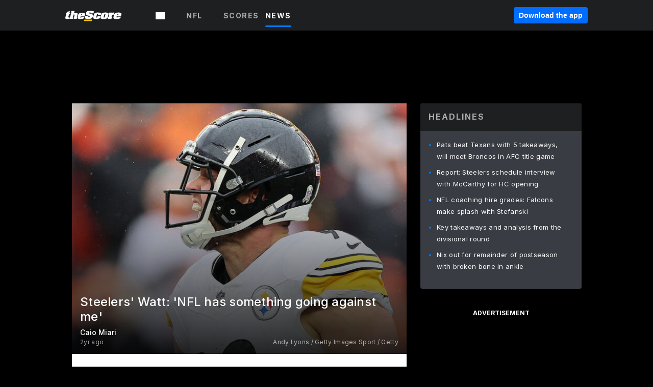

--- FILE ---
content_type: text/html; charset=utf-8
request_url: https://www.thescore.com/nfl/news/2783865/steelers-watt-nfl-has-something-going-against-me
body_size: 80184
content:
<!DOCTYPE html><html lang="en"><head><script type="a3095926972c67bb26ae64b9-text/javascript">
      window.dataLayer = window.dataLayer || [];
      function gtag(){dataLayer.push(arguments);}

      gtag('consent', 'default', {
          ad_storage: "denied",
          analytics_storage: "denied",
          functionality_storage: "denied",
          personalization_storage: "denied",
          security_storage: "denied",
          ad_user_data: “denied”,
          ad_personalization: “denied”,
          'wait_for_update': 500
      });
</script><script type="a3095926972c67bb26ae64b9-text/javascript" src="https://cdn.cookielaw.org/consent/0190bc90-bc78-77c9-88aa-94174b82975e/OtAutoBlock.js"></script><script src="https://cdn.cookielaw.org/scripttemplates/otSDKStub.js" type="a3095926972c67bb26ae64b9-text/javascript" charSet="UTF-8" data-domain-script="0190bc90-bc78-77c9-88aa-94174b82975e"></script><script type="a3095926972c67bb26ae64b9-text/javascript">
      function setupOneTrustClickHandlers() {
          const bannerAcceptBtn = document.getElementById('onetrust-accept-btn-handler');
          const bannerCloseBtn = document.getElementsByClassName(
            'onetrust-close-btn-handler ot-close-icon banner-close-button'
          )[0];
          const pcRejectAllBtn = document.getElementsByClassName('ot-pc-refuse-all-handler')[0];
          const pcSaveBtn = document.getElementsByClassName(
            'save-preference-btn-handler onetrust-close-btn-handler'
          )[0];
          if (bannerAcceptBtn) {
            bannerAcceptBtn.addEventListener('click', () => {
              location.reload();
            });
          }
          if (bannerCloseBtn) {
            bannerCloseBtn.addEventListener('click', () => {
              location.reload();
            });
          }
          if (pcRejectAllBtn) {
            pcRejectAllBtn.addEventListener('click', () => {
              location.reload();
            });
          }
          if (pcSaveBtn) {
            pcSaveBtn.addEventListener('click', () => {
              setTimeout(() => {
                location.reload();
              }, 200); // quick timeout so that the consent receipt can be sent and the cookie can be updated
            });
          }
      }
      function OnetrustAdsConsent(){
          if(googletag.apiReady){
              if(OptanonActiveGroups.match(/,C0004,/)){
                  googletag.pubads().setPrivacySettings({nonPersonalizedAds:false});
                  googletag.pubads().refresh();
                }
              else{
                  googletag.pubads().setPrivacySettings({nonPersonalizedAds:true});
                  googletag.pubads().refresh();
              }
          }
          else{
              setTimeout(()=>OnetrustAdsConsent(),100);
          }
      }
      function OptanonWrapper(){
          setupOneTrustClickHandlers();
          OnetrustAdsConsent();
      }
    </script><script src="https://cdn.cookielaw.org/opt-out/otCCPAiab.js" type="a3095926972c67bb26ae64b9-text/javascript" charSet="UTF-8" ccpa-opt-out-ids="C0004" ccpa-opt-out-geo="all" ccpa-opt-out-lspa="false"></script><style>body {
  font-family: "Inter", sans-serif;
  background: #000;
  color: #fff;
  font-weight: 700;
  margin: 0;
  height: 100%;
}

a {
  text-decoration: none;
}

.Layout__skipToContentLink--34Mby {
  background: #006dff;
  color: #fff;
  left: 50%;
  padding: 8px;
  position: absolute;
  transform: translate(-50%, -100%);
  transition: transform 0.3s;
  z-index: 100;
}

.Layout__skipToContentLink--34Mby:focus {
  background-color: #005abe;
  transform: translate(-50%, 0%);
  outline: 2px solid #fff;
}

.Layout__headerContainer--2D6jQ {
  z-index: 3;
}

.Layout__header--15jBU {
  width: 100%;
  height: 63px;
  background-color: #1e1f21;
  box-shadow: 0 2px 6px 0 rgba(0, 0, 0, 0.5);
  display: flex;
  flex-direction: row;
  align-items: center;
  justify-content: center;
  position: fixed;
  z-index: 2;
}

.Layout__container--3VRLs {
  display: flex;
  min-height: 100vh;
  flex-direction: column;
}

.Layout__headercontainer--36Tvx {
  display: flex;
  max-width: 960px;
  align-items: center;
  justify-content: space-between;
  flex: 1 1 auto;
  margin: 0 auto;
  padding: 0 16px;
}

.Layout__downloadButton--o0OSi {
  background: #0078fd;
  width: 130px;
  height: 30px;
  border: none;
  font-size: 12px;
  color: #fff;
  display: block;
  cursor: pointer;
}

.Layout__logo--1W9FE {
  width: 130px;
  height: 24px;
  background: url(/static/vectors/thescore-logo.svg) 0 0 no-repeat;
  display: block;
  background-size: auto 225%;
}

.Layout__container--3VRLs {
  margin: 0 auto;
  overflow: hidden;
  width: 100%;
}

.Layout__content--2Vbni {
  display: flex;
  flex: 1;
  flex-direction: column;
  max-width: 1024px;
  min-height: 80vh;
  margin: 0 auto;
  width: 100%;
}

.Layout__footer--rY2uY {
  width: 100%;
}

.Layout__interstitialContainer--3CE1P {
  z-index: 10;
}

@media (max-width: 768px) {
  .Layout__desktopView--1ftg4 {
    display: none;
  }
}
@media (min-width: 768px) {
  .Layout__header--15jBU {
    margin-bottom: 32px;
  }
  .Layout__headercontainer--36Tvx {
    padding: 0 32px;
  }
}
@media (max-width: 1200px) {
  .Layout__container--3VRLs {
    background: #000 !important;
  }
}</style><style>/* latin-ext */
@font-face {
  font-family: "Roboto";
  font-style: italic;
  font-weight: 400;
  src: local("Roboto Italic"), local("Roboto-Italic"), local("sans-serif"), url(https://fonts.gstatic.com/s/roboto/v18/vSzulfKSK0LLjjfeaxcREhkAz4rYn47Zy2rvigWQf6w.woff2) format("woff2");
  unicode-range: U100-24f, U1-1eff, U20a0-20ab, U20ad-20cf, U2c60-2c7f, UA720-A7FF;
}
/* latin */
@font-face {
  font-family: "Roboto";
  font-style: italic;
  font-weight: 400;
  src: local("Roboto Italic"), local("Roboto-Italic"), local("sans-serif"), url(https://fonts.gstatic.com/s/roboto/v18/vPcynSL0qHq_6dX7lKVByXYhjbSpvc47ee6xR_80Hnw.woff2) format("woff2");
  unicode-range: U0-0ff, U131, U152-153, U2c6, U2da, U2dc, U2000-206f, U2074, U20ac, U2212, U2215;
}
/* latin-ext */
@font-face {
  font-family: "Roboto";
  font-style: normal;
  font-weight: 300;
  src: local("Roboto Light"), local("Roboto-Light"), local("sans-serif-light"), url(https://fonts.gstatic.com/s/roboto/v18/Pru33qjShpZSmG3z6VYwnYX0hVgzZQUfRDuZrPvH3D8.woff2) format("woff2");
  unicode-range: U100-24f, U1-1eff, U20a0-20ab, U20ad-20cf, U2c60-2c7f, UA720-A7FF;
}
/* latin */
@font-face {
  font-family: "Roboto";
  font-style: normal;
  font-weight: 300;
  src: local("Roboto Light"), local("Roboto-Light"), local("sans-serif-light"), url(https://fonts.gstatic.com/s/roboto/v18/Hgo13k-tfSpn0qi1SFdUfZBw1xU1rKptJj_0jans920.woff2) format("woff2");
  unicode-range: U0-0ff, U131, U152-153, U2c6, U2da, U2dc, U2000-206f, U2074, U20ac, U2212, U2215;
}
/* latin-ext */
@font-face {
  font-family: "Roboto";
  font-style: normal;
  font-weight: 400;
  src: local("Roboto"), local("Roboto-Regular"), local("sans-serif"), url(https://fonts.gstatic.com/s/roboto/v18/Ks_cVxiCiwUWVsFWFA3Bjn-_kf6ByYO6CLYdB4HQE-Y.woff2) format("woff2");
  unicode-range: U100-24f, U1-1eff, U20a0-20ab, U20ad-20cf, U2c60-2c7f, UA720-A7FF;
}
/* latin */
@font-face {
  font-family: "Roboto";
  font-style: normal;
  font-weight: 400;
  src: local("Roboto"), local("Roboto-Regular"), local("sans-serif"), url(https://fonts.gstatic.com/s/roboto/v18/oMMgfZMQthOryQo9n22dcuvvDin1pK8aKteLpeZ5c0A.woff2) format("woff2");
  unicode-range: U0-0ff, U131, U152-153, U2c6, U2da, U2dc, U2000-206f, U2074, U20ac, U2212, U2215;
}
/* latin-ext */
@font-face {
  font-family: "Roboto";
  font-style: normal;
  font-weight: 500;
  src: local("Roboto Medium"), local("Roboto-Medium"), local("sans-serif-medium"), url(https://fonts.gstatic.com/s/roboto/v18/oOeFwZNlrTefzLYmlVV1UIX0hVgzZQUfRDuZrPvH3D8.woff2) format("woff2");
  unicode-range: U100-24f, U1-1eff, U20a0-20ab, U20ad-20cf, U2c60-2c7f, UA720-A7FF;
}
/* latin */
@font-face {
  font-family: "Roboto";
  font-style: normal;
  font-weight: 500;
  src: local("Roboto Medium"), local("Roboto-Medium"), local("sans-serif-medium"), url(https://fonts.gstatic.com/s/roboto/v18/RxZJdnzeo3R5zSexge8UUZBw1xU1rKptJj_0jans920.woff2) format("woff2");
  unicode-range: U0-0ff, U131, U152-153, U2c6, U2da, U2dc, U2000-206f, U2074, U20ac, U2212, U2215;
}
/* latin-ext */
@font-face {
  font-family: "Roboto";
  font-style: normal;
  font-weight: 700;
  src: local("Roboto Bold"), local("Roboto-Bold"), local("sans-serif"), url(https://fonts.gstatic.com/s/roboto/v18/97uahxiqZRoncBaCEI3aW4X0hVgzZQUfRDuZrPvH3D8.woff2) format("woff2");
  unicode-range: U100-24f, U1-1eff, U20a0-20ab, U20ad-20cf, U2c60-2c7f, UA720-A7FF;
}
/* latin */
@font-face {
  font-family: "Roboto";
  font-style: normal;
  font-weight: 700;
  src: local("Roboto Bold"), local("Roboto-Bold"), local("sans-serif"), url(https://fonts.gstatic.com/s/roboto/v18/d-6IYplOFocCacKzxwXSOJBw1xU1rKptJj_0jans920.woff2) format("woff2");
  unicode-range: U0-0ff, U131, U152-153, U2c6, U2da, U2dc, U2000-206f, U2074, U20ac, U2212, U2215;
}
/* latin-ext */
@font-face {
  font-family: "Roboto Condensed";
  font-style: normal;
  font-weight: 400;
  src: local("Roboto Condensed"), local("RobotoCondensed-Regular"), local("sans-serif-condensed"), url(https://fonts.gstatic.com/s/robotocondensed/v16/Zd2E9abXLFGSr9G3YK2MsNKDSU5nPdoBdru70FiVyb0.woff2) format("woff2");
  unicode-range: U100-24f, U1-1eff, U20a0-20ab, U20ad-20cf, U2c60-2c7f, UA720-A7FF;
}
/* latin */
@font-face {
  font-family: "Roboto Condensed";
  font-style: normal;
  font-weight: 400;
  src: local("Roboto Condensed"), local("RobotoCondensed-Regular"), local("sans-serif-condensed"), url(https://fonts.gstatic.com/s/robotocondensed/v16/Zd2E9abXLFGSr9G3YK2MsH4vxAoi6d67T_UKWi0EoHQ.woff2) format("woff2");
  unicode-range: U0-0ff, U131, U152-153, U2c6, U2da, U2dc, U2000-206f, U2074, U20ac, U2212, U2215;
}
/* latin-ext */
@font-face {
  font-family: "Inconsolata";
  font-style: normal;
  font-weight: 400;
  src: local("Inconsolata Regular"), local("Inconsolata-Regular"), url(https://fonts.gstatic.com/s/inconsolata/v16/QldKNThLqRwH-OJ1UHjlKGlX5qhExfHwNJU.woff2) format("woff2");
  unicode-range: U100-24f, U259, U1-1eff, U2020, U20a0-20ab, U20ad-20cf, U2113, U2c60-2c7f, UA720-A7FF;
}
/* latin */
@font-face {
  font-family: "Inconsolata";
  font-style: normal;
  font-weight: 400;
  src: local("Inconsolata Regular"), local("Inconsolata-Regular"), url(https://fonts.gstatic.com/s/inconsolata/v16/QldKNThLqRwH-OJ1UHjlKGlZ5qhExfHw.woff2) format("woff2");
  unicode-range: U0-0ff, U131, U152-153, U2bb-2bc, U2c6, U2da, U2dc, U2000-206f, U2074, U20ac, U2122, U2191, U2193, U2212, U2215, UFEFF, UFFFD;
}
/* latin-ext */
@font-face {
  font-family: "Inconsolata";
  font-style: normal;
  font-weight: 700;
  src: local("Inconsolata Bold"), local("Inconsolata-Bold"), url(https://fonts.gstatic.com/s/inconsolata/v16/QldXNThLqRwH-OJ1UHjlKGHiw71n5_zaDpwm80E.woff2) format("woff2");
  unicode-range: U100-24f, U259, U1-1eff, U2020, U20a0-20ab, U20ad-20cf, U2113, U2c60-2c7f, UA720-A7FF;
}
/* latin */
@font-face {
  font-family: "Inconsolata";
  font-style: normal;
  font-weight: 700;
  src: local("Inconsolata Bold"), local("Inconsolata-Bold"), url(https://fonts.gstatic.com/s/inconsolata/v16/QldXNThLqRwH-OJ1UHjlKGHiw71p5_zaDpwm.woff2) format("woff2");
  unicode-range: U0-0ff, U131, U152-153, U2bb-2bc, U2c6, U2da, U2dc, U2000-206f, U2074, U20ac, U2122, U2191, U2193, U2212, U2215, UFEFF, UFFFD;
}</style><link rel="preconnect" href="https://fonts.gstatic.com"/><link href="https://fonts.googleapis.com/css2?family=Inter:wght@400;500;700&amp;display=swap" rel="stylesheet"/><link rel="preload" href="/static/css/grid.css" as="style"/><link rel="preload" href="/static/css/layout.css" as="style"/><meta charSet="utf-8"/><meta property="fb:app_id" content="124052647629735"/><meta property="og:site_name" content="theScore.com"/><meta name="viewport" content="initial-scale=1.0, width=device-width"/><link rel="icon" type="image/png" href="/static/images/favicon.png"/><meta name="google-site-verification" content="WHL02URiqh7UHOzRkgsUZzloEHa6suq6EBCn4m5JFGw"/><script class="kxct" data-id="tl6mtrbuw" data-timing="async" data-version="3.0" type="a3095926972c67bb26ae64b9-text/javascript">
  window.Krux||((Krux=function(){Krux.q.push(arguments)}).q=[]);
  (function(){
    var k=document.createElement('script');k.type='text/javascript';k.async=true;
    k.src=(location.protocol==='https:'?'https:':'http:')+'//cdn.krxd.net/controltag/tl6mtrbuw.js';
    var s=document.getElementsByTagName('script')[0];s.parentNode.insertBefore(k,s);
  }());
</script><style>.Header__header--3AxUE {
  width: 100%;
  background-color: #1e1f21;
  display: flex;
  flex-direction: row;
  align-items: center;
  justify-content: center;
  z-index: 2;
  height: 60px;
}

.Header__headerWrap--1FpXt {
  width: 100%;
  height: auto;
  display: flex;
  flex-direction: column;
  background-color: #1e1f21;
  box-shadow: 0 2px 6px 0 rgba(0, 0, 0, 0.5);
}

.Header__logoNavBox--2Xi97 {
  display: flex;
  flex-direction: row;
  align-items: center;
}

.Header__logoInner--2i1J7 {
  align-items: center;
  display: flex;
}

.Header__navContainer--3Nbf6 {
  padding-left: 0;
}

.Header__headerWrap--1FpXt.Header__fixed--2j7PU {
  position: fixed;
}

.Header__headerContainer--yilsM {
  display: flex;
  max-width: 1024px;
  align-items: center;
  justify-content: space-between;
  flex: 1 1 auto;
  margin: 0 auto;
  padding: 0 16px;
  z-index: 2;
}

.Header__scheduleWrap--3KRVz {
  max-width: 1024px;
  margin: 0 16px;
}

.Header__downloadButton--2ZRMD {
  background: #0078fd;
  width: 113px;
  height: 34px;
  border: none;
  font-size: 12px;
  color: #fff;
  display: block;
  cursor: pointer;
}

.Header__logoWrapper--RVaMd {
  padding-top: 2px;
}

.Header__logo--3szyq {
  width: 110px;
  height: 24px;
  background: url(/static/vectors/thescore-logo.svg) 0 2px no-repeat;
  display: block;
  background-size: auto 190%;
}

.Header__hideOnDesktop--239HN {
  display: none;
}

@media (min-width: 992px) {
  .Header__scheduleWrap--3KRVz {
    margin: 0 auto;
  }
}
@media (max-width: 992px) {
  .Header__hideOnMobile--38_eK {
    display: none;
  }
  .Header__hideOnDesktop--239HN {
    display: block;
  }
}</style><style>.ShowBreakingNews__root--WJk-T {
  z-index: 3;
  position: fixed;
}</style><style>/*
  Chevrons in CSS: https://codepen.io/anon/pen/rYGWGY
*/
.DesktopMenu__chevron--GWSEw::before {
  border-style: solid;
  border-width: 0.15em 0.15em 0 0;
  content: "";
  display: inline-block;
  height: 0.35em;
  left: 0.15em;
  position: relative;
  top: 0;
  transform: rotate(-45deg);
  vertical-align: top;
  width: 0.35em;
  margin-top: 0.3em;
}

.DesktopMenu__chevron--GWSEw.DesktopMenu__bottom--1RUm5::before {
  top: 0;
  transform: rotate(135deg);
}

.DesktopMenu__hamburgerWrapper--2jaHU {
  background-color: transparent;
  margin-left: -16px;
  padding: 22px;
  position: relative;
  top: 2px;
}

.DesktopMenu__hamburgerWrapper--2jaHU:focus {
  outline: 2px solid #fff;
}

.DesktopMenu__highlight--2uOKF {
  margin-left: -5px;
  padding: 5px;
  border-radius: 2px;
  width: 110px;
  display: inline-block;
  background-color: rgb(62, 62, 70);
}

.DesktopMenu__chevron--GWSEw {
  padding-left: 5px;
}

.DesktopMenu__dropdownMenu--1u-qp {
  position: absolute;
  top: 100%;
  left: 0;
  background-color: #141414;
  z-index: 100;
  height: auto;
  cursor: initial;
  box-shadow: 2px 1px 5px 3px rgba(30, 31, 33, 0.25);
}
.DesktopMenu__dropdownMenu--1u-qp a:focus {
  outline: 1px solid #fff;
}

.DesktopMenu__flexWrapper--364lc {
  align-items: center;
  display: flex;
}

.DesktopMenu__dropdownMenus--sl072 {
  align-items: baseline;
}

.DesktopMenu__dropdownWrapper--3o1J9 {
  display: flex;
  padding: 20px;
  width: 850px;
}

.DesktopMenu__dropdownWrapper--3o1J9 > :first-child {
  width: 120px;
}

.DesktopMenu__mainMenu--3LU1u {
  -webkit-font-smoothing: antialiased;
  margin: 0 auto;
  position: relative;
  height: 60px;
  font-size: 13px;
  font-weight: 700;
  letter-spacing: 0.3px;
  line-height: 1.27;
  text-align: center;
  color: #f9f9f9;
  padding: 0 0 0 16px;
  cursor: pointer;
  display: flex;
  margin-left: 25px;
}

.DesktopMenu__leagues--275E- {
  flex: 1;
}

.DesktopMenu__divider--2ILjp {
  border-right: 1px solid #393c42;
  height: 30px;
  margin: 0 20px 0 0;
  padding: 0 20px;
}

.DesktopMenu__mainMenu--3LU1u ul {
  list-style: none;
  padding: 0;
  margin: 0;
}

.DesktopMenu__mainMenu--3LU1u.DesktopMenu__hide--p0oNT::after {
  display: none;
}

.DesktopMenu__mainMenu--3LU1u:focus {
  outline: none;
}

.DesktopMenu__menuButton--17JlI {
  position: relative;
  align-items: center;
  display: flex;
}

.DesktopMenu__menuButton--17JlI:focus {
  outline: none;
}

.DesktopMenu__menuHeader--2BAds {
  font-size: 16px;
  font-weight: 500;
  line-height: 1.4;
  letter-spacing: normal;
  text-align: left;
  padding-bottom: 10px;
  margin: 0;
  color: #fff;
}

.DesktopMenu__menuElement--Ixe-8 {
  opacity: 0.65;
  font-weight: 700;
  font-size: 13px;
  line-height: 1.43;
  letter-spacing: 1.5px;
  text-align: left;
  color: #f9f9f9;
  cursor: pointer;
  padding: 6px 0;
  text-transform: uppercase;
  display: flex;
  align-items: center;
}

.DesktopMenu__menuElement--Ixe-8:focus {
  outline: none;
}

.DesktopMenu__menuElement--Ixe-8:hover {
  opacity: 1;
}

.DesktopMenu__leagueHeader--2PlsL {
  -webkit-font-smoothing: antialiased;
  font-size: 14px;
  font-weight: 700;
  line-height: 1.38;
  letter-spacing: 1.5px;
  color: rgba(255, 255, 255, 0.65);
}

.DesktopMenu__leagueElement--1v_mZ {
  flex: 1;
}
.DesktopMenu__leagueElement--1v_mZ li {
  border-bottom: 1px solid #393c42;
}
.DesktopMenu__leagueElement--1v_mZ:first-child {
  margin-right: 20px;
}

.DesktopMenu__leagueIcon--1VRSr {
  width: 14px;
  height: 14px;
  display: inline-block;
  margin-right: 10px;
  background-color: #fff;
  position: relative;
  min-width: 14px;
  min-height: 14px;
}

.DesktopMenu__selected--LN__k .DesktopMenu__leagueIcon--1VRSr {
  background-color: #0078fd;
}

.DesktopMenu__selected--LN__k.DesktopMenu__menuElement--Ixe-8 {
  opacity: 1;
}

.DesktopMenu__leagueMenu--15QaT {
  -webkit-font-smoothing: antialiased;
  position: relative;
  height: 60px;
  font-size: 13px;
  font-weight: 700;
  letter-spacing: 0.3px;
  line-height: 1.27;
  text-align: center;
  color: #f9f9f9;
  cursor: pointer;
  display: -ms-flexbox;
  display: flex;
  background-color: transparent;
  align-items: center;
}

.DesktopMenu__leagueMenu--15QaT .DesktopMenu__dropdownMenu--1u-qp {
  width: auto;
  min-width: 150px;
}

.DesktopMenu__hoverMenu--1EYKj {
  background-color: #3a3d40;
}

.DesktopMenu__auto--2nbcs {
  mask: url("/static/vectors/sportIcons/auto.svg") no-repeat 0 0/cover;
}

.DesktopMenu__baseball--157ve {
  mask: url("/static/vectors/sportIcons/baseball.svg") no-repeat 0 0/cover;
}

.DesktopMenu__basketball--1fsGj {
  mask: url("/static/images/sportIcons/basketball@2x.png") no-repeat 0 0/cover;
}

.DesktopMenu__football--5C_7U {
  mask: url("/static/images/sportIcons/football@2x.png") no-repeat 0 0/cover;
}

.DesktopMenu__golf--Vrkem {
  mask: url("/static/vectors/sportIcons/golf.svg") no-repeat 0 0/cover;
}

.DesktopMenu__hockey--ijg_I {
  mask: url("/static/vectors/sportIcons/hockey.svg") no-repeat 0 0/cover;
}

.DesktopMenu__mma--1agJg {
  mask: url("/static/vectors/sportIcons/mma.svg") no-repeat 0 0/cover;
}

.DesktopMenu__soccer--19nh1 {
  mask: url("/static/images/sportIcons/soccer@2x.png") no-repeat 0 0/cover;
}

.DesktopMenu__tennis--2ebXP {
  mask: url("/static/vectors/sportIcons/tennis.svg") no-repeat 0 0/cover;
}

.DesktopMenu__hamburger--1G9cL {
  width: 18px;
  margin-right: 0;
  mask: url("/static/vectors/menu.svg") no-repeat 0 0/cover;
}

.DesktopMenu__link--jhJVn:focus {
  outline: 2px solid #fff;
}

.DesktopMenu__menuElementInnerContainer--dxs5h {
  align-items: center;
  display: flex;
  flex: 1;
  justify-content: space-between;
}</style><style>.GetTheAppModal__desktopView--4RSQi {
  display: none;
}

.GetTheAppModal__mobileView--ERBHC {
  display: block;
}

.GetTheAppModal__overlay--s7K52 {
  background-color: rgba(0, 0, 0, 0.3);
  position: fixed;
  top: 0;
  left: 0;
  width: 100vw;
  height: 100vh;
  z-index: 100;
}

.GetTheAppModal__thankYouMessage--3ENwT {
  width: 100%;
  height: 100%;
  text-align: center;
  font-size: 25px;
  font-weight: 400;
  margin-top: 220px;
}

.GetTheAppModal__modalContainer--Noqwb {
  position: absolute;
  background-color: #f9f9f9;
  left: calc(50% - 400px);
  top: calc(50% - 270px);
  width: 800px;
  height: 540px;
  border-radius: 8px;
  background-image: linear-gradient(to bottom, #f9f9f9, #eee);
  color: #000;
  box-shadow: 0 0 25px #000;
  transition: 1s;
}
.GetTheAppModal__modalContainer--Noqwb:focus {
  outline: 0;
}
.GetTheAppModal__modalContainer--Noqwb .GetTheAppModal__closeX--33p5P {
  position: absolute;
  right: 16px;
  top: 16px;
  font-size: 22px;
  cursor: pointer;
  padding: 0 2px;
}
body.user-is-tabbing .GetTheAppModal__modalContainer--Noqwb .GetTheAppModal__closeX--33p5P:focus {
  outline: 2px solid #1e1f21;
}
.GetTheAppModal__modalContainer--Noqwb .GetTheAppModal__closeX--33p5P:hover {
  color: #ddd;
}
.GetTheAppModal__modalContainer--Noqwb .GetTheAppModal__appRatingContainer--1_EFr .GetTheAppModal__appTitle--1XXmt {
  font-weight: 700;
}
.GetTheAppModal__modalContainer--Noqwb .GetTheAppModal__appRatingContainer--1_EFr .GetTheAppModal__appDownloads--2Gavz {
  font-size: 12px;
}
.GetTheAppModal__modalContainer--Noqwb .GetTheAppModal__appRatingContainer--1_EFr .GetTheAppModal__appIcon--xrudK {
  float: left;
  vertical-align: top;
  margin-right: 7px;
}
.GetTheAppModal__modalContainer--Noqwb .GetTheAppModal__appRatingContainer--1_EFr img {
  padding-left: 3px;
}
.GetTheAppModal__modalContainer--Noqwb .GetTheAppModal__title--3KxsL {
  width: 560px;
  height: 76px;
  font-size: 32px;
  text-align: center;
  color: #393c42;
  margin: 0 auto;
  margin-top: 40px;
  margin-bottom: 40px;
}
.GetTheAppModal__modalContainer--Noqwb .GetTheAppModal__sendButton--2A1jf {
  text-align: center;
  margin-top: 15px;
  box-sizing: border-box;
  width: 180px;
  height: 52px;
  border-radius: 4px;
  background-color: #006dff;
  font-size: 16px;
  font-weight: 700;
  color: #fff;
  cursor: pointer;
}
.GetTheAppModal__modalContainer--Noqwb .GetTheAppModal__sendButton--2A1jf:hover {
  background-color: #005abe;
}
body.user-is-tabbing .GetTheAppModal__modalContainer--Noqwb .GetTheAppModal__sendButton--2A1jf:focus {
  box-shadow: 0 0 0 2px #1e1f21;
}
.GetTheAppModal__modalContainer--Noqwb .GetTheAppModal__promptMessage--XuCvX {
  margin-top: 5px;
}
.GetTheAppModal__modalContainer--Noqwb .GetTheAppModal__signupContainer--1h4xV {
  font-size: 14px;
  font-weight: 400;
  vertical-align: top;
  padding: 0 38px;
  display: inline-block;
  box-sizing: border-box;
  width: 500px;
}
.GetTheAppModal__modalContainer--Noqwb .GetTheAppModal__signupContainer--1h4xV .GetTheAppModal__switchContainer--2Mjyq {
  cursor: pointer;
  margin: 20px 0;
  width: 362px;
  height: 52px;
  border-radius: 26px;
  border: solid 1px #f9f9f9;
}
.GetTheAppModal__modalContainer--Noqwb .GetTheAppModal__signupContainer--1h4xV .GetTheAppModal__switchOn--3uL6B {
  font-size: 16px;
  display: inline-block;
  text-align: center;
  box-sizing: border-box;
  color: #fff;
  width: 181px;
  height: 52px;
  border-radius: 26px;
  background-color: #aaa;
}
.GetTheAppModal__modalContainer--Noqwb .GetTheAppModal__signupContainer--1h4xV .GetTheAppModal__switchOn--3uL6B:focus {
  outline: 0;
}
.GetTheAppModal__modalContainer--Noqwb .GetTheAppModal__signupContainer--1h4xV .GetTheAppModal__switchOff--3b48R {
  font-size: 16px;
  display: inline-block;
  text-align: center;
  box-sizing: border-box;
  color: #fff;
  width: 181px;
  height: 52px;
  border-radius: 26px;
  color: #393c42;
}
.GetTheAppModal__modalContainer--Noqwb .GetTheAppModal__signupContainer--1h4xV .GetTheAppModal__switchOff--3b48R:focus {
  outline: 0;
}
.GetTheAppModal__modalContainer--Noqwb .GetTheAppModal__signupContainer--1h4xV input {
  font-size: 16px;
  margin-top: 15px;
  padding: 13px;
  border: 1px solid #acacac;
  border-radius: 5px;
  width: 280px;
}
.GetTheAppModal__modalContainer--Noqwb .GetTheAppModal__signupContainer--1h4xV select {
  font-size: 16px;
  margin-right: 15px;
}
.GetTheAppModal__modalContainer--Noqwb .GetTheAppModal__mobileImageContainer--1co_5 {
  display: inline-block;
  width: 275px;
}
.GetTheAppModal__modalContainer--Noqwb .GetTheAppModal__getAppStores--1URXu {
  margin: 10px 0;
}
.GetTheAppModal__modalContainer--Noqwb .GetTheAppModal__getAppStores--1URXu ul {
  margin: 0;
  padding: 0;
  list-style: none;
}
.GetTheAppModal__modalContainer--Noqwb .GetTheAppModal__getAppStores--1URXu li {
  margin-right: 5px;
  display: inline-block;
}

.GetTheAppModal__getTheAppButton--1tOrV {
  background-color: #006dff;
  margin-left: -100px;
  height: 32px;
  border: none;
  font-size: 14px;
  color: #fff;
  display: block;
  cursor: pointer;
  text-align: center;
  font-weight: 700;
  line-height: 32px;
  border-radius: 4px;
  padding: 0 10px;
}
.GetTheAppModal__getTheAppButton--1tOrV:hover {
  background-color: #005abe;
}
body.user-is-tabbing .GetTheAppModal__getTheAppButton--1tOrV:focus {
  box-shadow: 0 0 0 2px #fff;
}

.GetTheAppModal__appStoreButton--uC06M {
  display: inline-block;
}
.GetTheAppModal__appStoreButton--uC06M img {
  vertical-align: bottom;
}
body.user-is-tabbing .GetTheAppModal__appStoreButton--uC06M:focus {
  outline: 2px solid #3290fc;
}

@media (max-width: 768px) {
  .GetTheAppModal__modalContainer--Noqwb {
    left: 0;
    top: 0;
    width: 100%;
    height: 100%;
    border-radius: 0;
  }
  .GetTheAppModal__modalContainer--Noqwb .GetTheAppModal__title--3KxsL {
    width: auto;
    height: auto;
    font-size: 26px;
    margin-top: 0;
  }
  .GetTheAppModal__modalContainer--Noqwb .GetTheAppModal__signupContainer--1h4xV {
    width: auto;
    padding: 0;
  }
  .GetTheAppModal__modalContainer--Noqwb .GetTheAppModal__signupContainer--1h4xV input {
    width: 100%;
    box-sizing: border-box;
  }
  .GetTheAppModal__modalContainer--Noqwb .GetTheAppModal__sendButton--2A1jf {
    width: 100%;
  }
  .GetTheAppModal__modalContainer--Noqwb .GetTheAppModal__getAppStores--1URXu {
    margin: 50px 0;
    text-align: center;
  }
  .GetTheAppModal__modalContainer--Noqwb .GetTheAppModal__mobileImageContainer--1co_5 {
    display: block;
    text-align: center;
    width: 100%;
  }
  .GetTheAppModal__modalContentContainer--OtLNJ {
    padding: 50px 10px 10px;
    height: 100%;
    max-width: 400px;
    margin: 0 auto;
    overflow: auto;
  }
}</style><style>.Nav__nav--2HXbc {
  align-items: center;
  display: flex;
  height: 38px;
  max-width: 720px;
  justify-content: left;
  padding: 0 16px;
}

.Nav__desktopMenu--adRpn {
  display: none;
}

.Nav__subNavWrap--1GJe0 {
  height: 100%;
  min-width: 0;
  max-width: 100%;
}

@media (min-width: 992px) {
  .Nav__nav--2HXbc {
    margin: 0;
    justify-content: start;
    z-index: 2;
  }
  .Nav__desktopMenu--adRpn {
    display: block;
  }
  .Nav__mobileMenu--1AdSC {
    display: none;
  }
}</style><style>.SubNav__link--1XEsc:focus {
  box-shadow: inset 0 0 0 2px #fff;
  outline: none;
}</style><style> {
  /*
   * Container style
   */
  /*
   * Scrollbar rail styles
   */
  /*
   * Scrollbar thumb styles
   */
  /* MS supports */
}
.ps {
  overflow: hidden !important;
  overflow-anchor: none;
  -ms-overflow-style: none;
  touch-action: auto;
  -ms-touch-action: auto;
}
.ps__rail-x {
  display: none;
  opacity: 0;
  transition: background-color 0.2s linear, opacity 0.2s linear;
  -webkit-transition: background-color 0.2s linear, opacity 0.2s linear;
  height: 15px;
  /* there must be 'bottom' or 'top' for ps__rail-x */
  bottom: 0px;
  /* please don't change 'position' */
  position: absolute;
}
.ps__rail-y {
  display: none;
  opacity: 0;
  transition: background-color 0.2s linear, opacity 0.2s linear;
  -webkit-transition: background-color 0.2s linear, opacity 0.2s linear;
  width: 15px;
  /* there must be 'right' or 'left' for ps__rail-y */
  right: 0;
  /* please don't change 'position' */
  position: absolute;
}
.ps--active-x > .ps__rail-x,
.ps--active-y > .ps__rail-y {
  display: block;
  background-color: transparent;
}
.ps:hover > .ps__rail-x,
.ps:hover > .ps__rail-y,
.ps--focus > .ps__rail-x,
.ps--focus > .ps__rail-y,
.ps--scrolling-x > .ps__rail-x,
.ps--scrolling-y > .ps__rail-y {
  opacity: 0.6;
}
.ps .ps__rail-x:hover,
.ps .ps__rail-y:hover,
.ps .ps__rail-x:focus,
.ps .ps__rail-y:focus,
.ps .ps__rail-x.ps--clicking,
.ps .ps__rail-y.ps--clicking {
  background-color: #eee;
  opacity: 0.9;
}
.ps__thumb-x {
  background-color: #aaa;
  border-radius: 6px;
  transition: background-color 0.2s linear, height 0.2s ease-in-out;
  -webkit-transition: background-color 0.2s linear, height 0.2s ease-in-out;
  height: 6px;
  /* there must be 'bottom' for ps__thumb-x */
  bottom: 2px;
  /* please don't change 'position' */
  position: absolute;
}
.ps__thumb-y {
  background-color: #aaa;
  border-radius: 6px;
  transition: background-color 0.2s linear, width 0.2s ease-in-out;
  -webkit-transition: background-color 0.2s linear, width 0.2s ease-in-out;
  width: 6px;
  /* there must be 'right' for ps__thumb-y */
  right: 2px;
  /* please don't change 'position' */
  position: absolute;
}
.ps__rail-x:hover > .ps__thumb-x,
.ps__rail-x:focus > .ps__thumb-x,
.ps__rail-x.ps--clicking .ps__thumb-x {
  background-color: #999;
  height: 11px;
}
.ps__rail-y:hover > .ps__thumb-y,
.ps__rail-y:focus > .ps__thumb-y,
.ps__rail-y.ps--clicking .ps__thumb-y {
  background-color: #999;
  width: 11px;
}
@supports (-ms-overflow-style: none) {
  .ps {
    overflow: auto !important;
  }
}
@media screen and (-ms-high-contrast: active), (-ms-high-contrast: none) {
  .ps {
    overflow: auto !important;
  }
}
.ps .ps__rail-x:hover,
.ps .ps__rail-y:hover,
.ps .ps__rail-x:focus,
.ps .ps__rail-y:focus,
.ps .ps__rail-x.ps--clicking,
.ps .ps__rail-y.ps--clicking {
  background-color: transparent;
}

.ScrollMenu__scrollMenu--Dyi3i {
  -webkit-font-smoothing: antialiased;
  position: relative;
  display: flex;
  width: 100%;
}

.ScrollMenu__headingScrollWrapper--2fVpa {
  overflow: hidden;
  width: 100%;
  -webkit-overflow-scrolling: touch;
}

.ScrollMenu__headingScroll--1THJf {
  position: relative;
  display: flex;
  height: 100%;
  width: 100%;
  padding-bottom: 10px;
}

.ScrollMenu__scrollButton--275mg {
  top: 0;
  bottom: 0;
  flex-shrink: 0;
  cursor: pointer;
  background: no-repeat center/80% url(/static/vectors/desktop-arrow.svg);
  padding-left: 20px;
  margin-top: -10px;
  margin-left: 10px;
  margin-right: 0;
}

.ScrollMenu__hidden--2n9bO {
  display: hidden;
}

.ScrollMenu__scrollButton--275mg:focus {
  outline: none;
}

.ScrollMenu__scrollLeft--2PKKo {
  -moz-transform: scaleX(-1);
  -o-transform: scaleX(-1);
  -webkit-transform: scaleX(-1);
  transform: scaleX(-1);
  filter: FlipH;
  -ms-filter: "FlipH";
  margin-left: 0;
  margin-right: 10px;
}

@media only screen and (max-width: 768px) {
  .ScrollMenu__scrollButton--275mg {
    display: none;
  }
}</style><style>.ScrollMenuElement__firstCard--eHH6q {
  margin-left: 20px;
}

.ScrollMenuElement__headingBox--2RLss {
  cursor: pointer;
  display: inline-flex;
  align-items: center;
  position: relative;
  height: 38px;
  margin: 0 12px 0 0;
}

.ScrollMenuElement__headingBox--2RLss[role=button]:focus {
  outline: none;
  box-shadow: inset 0 0 0 2px #fff;
}

.ScrollMenuElement__headingBox--2RLss:focus {
  outline: none;
}

.ScrollMenuElement__heading--35tvp {
  white-space: nowrap;
  font-size: 11px;
  font-weight: 700;
  color: rgba(249, 249, 249, 0.65);
  -webkit-transition: color 0.3s;
  -moz-transition: color 0.3s;
  transition: color 0.3s;
}

.ScrollMenuElement__selected--3ROWz .ScrollMenuElement__heading--35tvp::after,
.ScrollMenuElement__headingBox--2RLss .ScrollMenuElement__heading--35tvp::after {
  position: absolute;
  bottom: 0;
  left: 0;
  right: 0;
  display: block;
  margin: 0 auto;
  height: 3px;
  background-color: #0078fd;
  content: "";
  border-radius: 1.5px;
}

.ScrollMenuElement__navMenu--uX4-L .ScrollMenuElement__heading--35tvp {
  font-size: 14px;
  letter-spacing: 1.5px;
  line-height: 1.38;
}

.ScrollMenuElement__navMenu--uX4-L .ScrollMenuElement__heading--35tvp::after {
  bottom: -4px;
}

.ScrollMenuElement__headingBox--2RLss .ScrollMenuElement__heading--35tvp::after {
  width: 0;
  opacity: 0;
  -webkit-transition: width 0.3s, opacity 0.6s;
  -moz-transition: width 0.3s, opacity 0.6s;
  transition: width 0.3s, opacity 0.6s;
}

@media (min-width: 768px) {
  .ScrollMenuElement__selected--3ROWz .ScrollMenuElement__heading--35tvp::after,
  .ScrollMenuElement__headingBox--2RLss:hover .ScrollMenuElement__heading--35tvp::after,
  .ScrollMenuElement__headingBox--2RLss:focus .ScrollMenuElement__heading--35tvp::after {
    opacity: 1;
    width: 100%;
  }
  .ScrollMenuElement__selected--3ROWz .ScrollMenuElement__heading--35tvp,
  .ScrollMenuElement__headingBox--2RLss:hover .ScrollMenuElement__heading--35tvp {
    color: white;
  }
  .ScrollMenuElement__navMenu--uX4-L .ScrollMenuElement__heading--35tvp::after {
    bottom: -4px;
  }
  .ScrollMenuElement__heading--35tvp {
    font-size: 13px;
  }
}
@media (max-width: 768px) {
  .ScrollMenuElement__selected--3ROWz .ScrollMenuElement__heading--35tvp::after,
  .ScrollMenuElement__heading--35tvp::after,
  .ScrollMenuElement__headingBox--2RLss:focus .ScrollMenuElement__heading--35tvp::after {
    opacity: 1;
    width: 100%;
  }
  .ScrollMenuElement__firstCard--eHH6q {
    margin-left: 12px;
  }
  .ScrollMenuElement__navMenu--uX4-L.ScrollMenuElement__headingBox--2RLss {
    margin-right: 10px;
  }
  .ScrollMenuElement__selected--3ROWz .ScrollMenuElement__heading--35tvp,
  .ScrollMenuElement__headingBox--2RLss {
    opacity: 1;
    color: white;
  }
  .ScrollMenuElement__heading--35tvp {
    font-size: 13px;
  }
  .ScrollMenuElement__navMenu--uX4-L .ScrollMenuElement__heading--35tvp::after {
    bottom: 0;
  }
  .ScrollMenuElement__navMenu--uX4-L .ScrollMenuElement__heading--35tvp {
    font-size: 14px;
  }
}</style><title>Steelers&#x27; Watt: &#x27;NFL has something going against me&#x27; | theScore.com</title><meta property="og:title" content="Steelers&#x27; Watt: &#x27;NFL has something going against me&#x27;"/><meta property="og:type" content="article"/><meta property="og:url" content="https://thescore.com/nfl/news/2783865"/><meta property="og:locale" content="en_CA"/><meta property="og:image" content="https://assets-cms.thescore.com/uploads/image/file/604608/w768xh576_GettyImages-1815062388.jpg?ts=1701646999"/><meta property="og:image:secure_url" content="https://assets-cms.thescore.com/uploads/image/file/604608/w768xh576_GettyImages-1815062388.jpg?ts=1701646999"/><meta property="og:image:type" content="image/jpeg"/><meta property="og:image:width" content="1280"/><meta property="og:image:height" content="966"/><meta property="og:description" content="Pittsburgh Steelers linebacker T.J. Watt voiced his frustrations with NFL officials following Sunday&#x27;s 24-10 home loss to the Arizona Cardinals.&quot;The NFL has something going against me, so I don&#x27;t want to talk any more negatively toward them. I don&#x27;t know what I did, but I&#x27;ll leave it at that,&quot; Watt said postgame when asked if being held by a Cardinals defender contributed to an ankle injury suffered in the second half.The referees didn&#x27;t throw a flag on the play.Watt was in visible pain while his right ankle was being looked at on the sideline early in the fourth quarter. The 2021 Defensive Player of the Year limped off the field and spent time in the medical tent but returned to the game.
T.J. Watt in some discomfort on the Steelers sidelines. pic.twitter.com/eC7o4PM87V— NFL on CBS 🏈 (@NFLonCBS) December 3, 2023
 Injuries were a big issue for the Steelers in Week 13, as Pittsburgh also saw quarterback Kenny Pickett (ankle) and linebacker Elandon Roberts (groin) leave the game. Star safety Minkah Fitzpatrick played Sunday with a broken hand.&quot;It&#x27;s tough,&quot; Watt said of Pittsburgh&#x27;s injury issues. &quot;Any time you&#x27;re challenged in the depth, it&#x27;s always a next-man-up mentality. ... It&#x27;s hard when you get depleted inside. It&#x27;s not an excuse, we need to have guys step up in situations, that&#x27;s including myself, and we weren&#x27;t able to do that today.&quot;Watt, one of this season&#x27;s DPOY front-runners, finished the contest with six tackles (one for loss), 0.5 sacks, and two quarterback hits."/><meta name="twitter:card" content="summary_large_image"/><meta name="twitter:site" content="@theScore"/><meta name="twitter:title" content="Steelers&#x27; Watt: &#x27;NFL has something going against me&#x27;"/><meta name="twitter:description" content="Pittsburgh Steelers linebacker T.J. Watt voiced his frustrations with NFL officials following Sunday&#x27;s 24-10 home loss to the Arizona Cardinals.&quot;The NFL has something going against me, so I don&#x27;t want to talk any more negatively toward them. I don&#x27;t know what I did, but I&#x27;ll leave it at that,&quot; Watt said postgame when asked if being held by a Cardinals defender contributed to an ankle injury suffered in the second half.The referees didn&#x27;t throw a flag on the play.Watt was in visible pain while his right ankle was being looked at on the sideline early in the fourth quarter. The 2021 Defensive Player of the Year limped off the field and spent time in the medical tent but returned to the game.
T.J. Watt in some discomfort on the Steelers sidelines. pic.twitter.com/eC7o4PM87V— NFL on CBS 🏈 (@NFLonCBS) December 3, 2023
 Injuries were a big issue for the Steelers in Week 13, as Pittsburgh also saw quarterback Kenny Pickett (ankle) and linebacker Elandon Roberts (groin) leave the game. Star safety Minkah Fitzpatrick played Sunday with a broken hand.&quot;It&#x27;s tough,&quot; Watt said of Pittsburgh&#x27;s injury issues. &quot;Any time you&#x27;re challenged in the depth, it&#x27;s always a next-man-up mentality. ... It&#x27;s hard when you get depleted inside. It&#x27;s not an excuse, we need to have guys step up in situations, that&#x27;s including myself, and we weren&#x27;t able to do that today.&quot;Watt, one of this season&#x27;s DPOY front-runners, finished the contest with six tackles (one for loss), 0.5 sacks, and two quarterback hits."/><meta name="twitter:image" content="https://assets-cms.thescore.com/uploads/image/file/604608/w768xh576_GettyImages-1815062388.jpg?ts=1701646999"/><meta name="description" content="Trending News &amp; Rumors for Football, Basketball, Baseball, Hockey, Soccer &amp; More"/><link rel="canonical" href="https://thescore.com/nfl/news/2783865"/><script type="application/ld+json">{
          
    "@context": "http://schema.org",
    "@type": "Article",
    "headline": "Steelers' Watt: 'NFL has something going against me'",
    "mainEntityOfPage": "https://thescore.com/nfl/news/2783865",
    "description": "Pittsburgh Steelers linebacker T.J. Watt voiced his frustrations with NFL officials following Sunday's 24-10 home loss to the Arizona Cardinals.'The NFL has something going against me, so I don't want to talk any more negatively toward them. I don't know what I did, but I'll leave it at that,' Watt said postgame when asked if being held by a Cardinals defender contributed to an ankle injury suffered in the second half.The referees didn't throw a flag on the play.Watt was in visible pain while his right ankle was being looked at on the sideline early in the fourth quarter. The 2021 Defensive Player of the Year limped off the field and spent time in the medical tent but returned to the game.
T.J. Watt in some discomfort on the Steelers sidelines. pic.twitter.com/eC7o4PM87V— NFL on CBS 🏈 (@NFLonCBS) December 3, 2023
 Injuries were a big issue for the Steelers in Week 13, as Pittsburgh also saw quarterback Kenny Pickett (ankle) and linebacker Elandon Roberts (groin) leave the game. Star safety Minkah Fitzpatrick played Sunday with a broken hand.'It's tough,' Watt said of Pittsburgh's injury issues. 'Any time you're challenged in the depth, it's always a next-man-up mentality. ... It's hard when you get depleted inside. It's not an excuse, we need to have guys step up in situations, that's including myself, and we weren't able to do that today.'Watt, one of this season's DPOY front-runners, finished the contest with six tackles (one for loss), 0.5 sacks, and two quarterback hits.",
    "datePublished": "2023-12-04T00:26:26.000Z",
    "author": {
      "@type": "Person",
      "name": "Caio Miari"
    },
  "dateModified": "2026-01-19T00:38:13.050Z",
      "image": {
        "@type": "ImageObject",
        "url": "https://assets-cms.thescore.com/uploads/image/file/604608/w768xh576_GettyImages-1815062388.jpg?ts=1701646999",
        "height": 576,
        "width": 768
      },
    
          "publisher": {
            "@type": "Organization",
            "name": "theScore",
            "logo": {
              "@type": "ImageObject",
              "url": "https://thescore-web-artifacts.s3.amazonaws.com/images/theScore-60px-h.png",
              "width": 330,
              "height": 60
            }
          }
        }</script><meta property="al:ios:url" content="thescore:///news/2783865"/><meta property="al:ios:app_store_id" content="285692706"/><meta property="al:ios:app_name" content="theScore App"/><meta property="al:android:url" content="thescore:///news/2783865"/><meta property="al:android:package" content="com.fivemobile.thescore"/><meta property="al:android:app_name" content="theScore App"/><style>.ArticleLeagueRiver__cardContainer--2Uo48 {
  padding-bottom: 30px;
}

.ArticleLeagueRiver__extraPadding--uW-eM {
  padding-top: 30px;
  padding-bottom: 60px;
}

.ArticleLeagueRiver__facebookPageBox--32eHy {
  display: block;
  text-align: center;
  margin-top: 10px;
}

.ArticleLeagueRiver__tickerImageWC--kokQr {
  display: inline-block;
  width: 158px;
  height: 72px;
  margin-right: 8px;
  vertical-align: top;
  background: url("/static/images/worldcupLookalike/ticker-wc.png");
}

.ArticleLeagueRiver__tickerImageLookalike--2_3Xa {
  display: inline-block;
  width: 158px;
  height: 72px;
  margin-right: 8px;
  vertical-align: top;
  background: url("/static/images/worldcupLookalike/ticker-wwcpdyll.png");
}

.ArticleLeagueRiver__tickerContainer--1ofGm {
  display: inline-block;
  width: 100%;
}

.ArticleLeagueRiver__ticker--3PCG2 {
  margin-bottom: 10px;
}

.ArticleLeagueRiver__hide--1zcFp {
  display: none;
}

.ArticleLeagueRiver__riverContainer--2Z-Dc {
  padding: 12px 0;
}

.ArticleLeagueRiver__riverHeader--3mvtJ {
  padding-top: 16px;
  padding-bottom: 16px;
  letter-spacing: 2px;
  font-size: 1em;
  color: #f9f9f9;
  font-weight: 400;
  opacity: 0.65;
}

.ArticleLeagueRiver__relatedNewsHeader--2jHxl {
  margin-bottom: 10px;
  position: relative;
  text-align: center;
  font-size: 1em;
}

.ArticleLeagueRiver__filterMenuWrapper--sPWS- {
  text-align: center;
}

.ArticleLeagueRiver__relatedNewsHeader--2jHxl::before {
  content: "";
  display: block;
  position: absolute;
  top: 50%;
  width: 20%;
  left: 8%;
  opacity: 0.2;
  transform: translateY(-50%);
  border-bottom: 4px solid #f9f9f9;
}

.ArticleLeagueRiver__relatedNewsHeader--2jHxl::after {
  content: "";
  display: block;
  position: absolute;
  top: 50%;
  width: 20%;
  right: 8%;
  opacity: 0.2;
  transform: translateY(-50%);
  border-bottom: 4px solid #f9f9f9;
}

.ArticleLeagueRiver__wrapLink--38BSA {
  display: none;
}

.ArticleLeagueRiver__wrapAdContainer--3gsOi {
  display: none;
}

.ArticleLeagueRiver__adContainer--jeR01 {
  display: none;
}

.ArticleLeagueRiver__storiesGrid--1H1-h {
  display: flex;
  flex-flow: row wrap;
  justify-content: space-between;
}
.ArticleLeagueRiver__storiesGrid--1H1-h .ArticleLeagueRiver__riverHeader--3mvtJ {
  flex-basis: 100%;
}

.ArticleLeagueRiver__newTopStories--3DyGQ {
  display: flex;
  flex-flow: row wrap;
  justify-content: space-between;
  align-content: flex-start;
}

.ArticleLeagueRiver__smallGridItem--39U_Y {
  width: 100%;
  margin-bottom: 10px;
  position: relative;
}

.ArticleLeagueRiver__popularStories--1wnR7 {
  width: 100%;
  display: flex;
  flex-flow: row wrap;
  background-color: #1e1f21;
}
.ArticleLeagueRiver__popularStories--1wnR7 .ArticleLeagueRiver__riverHeader--3mvtJ {
  padding-top: 20px;
  padding-bottom: 0;
  flex-basis: 100%;
}
.ArticleLeagueRiver__popularStories--1wnR7 .ArticleLeagueRiver__smallGridItem--39U_Y {
  margin-bottom: 0;
}

.ArticleLeagueRiver__popularStoriesHeader--11GxV::before {
  left: 10px;
  width: 26px;
  opacity: 0.2;
  transform: translateY(-50%);
  border-bottom: 4px solid #f9f9f9;
}

.ArticleLeagueRiver__popularStoriesHeader--11GxV::after {
  right: 10px;
  width: 26px;
  opacity: 0.2;
  transform: translateY(-50%);
  border-bottom: 4px solid #f9f9f9;
}

.ArticleLeagueRiver__displayDesktop--1CRki {
  display: none;
}

@media (max-width: 375px) {
  .ArticleLeagueRiver__relatedNewsHeader--2jHxl::before,
  .ArticleLeagueRiver__relatedNewsHeader--2jHxl::after {
    width: 15%;
  }
}
@media (max-width: 768px) {
  .ArticleLeagueRiver__tickerImageWC--kokQr {
    display: inline-block;
    width: 130px;
    height: 54px;
    margin-right: 0;
    margin-left: 14px;
    background: url("/static/images/worldcupLookalike/ticker-wc-mobile.png");
  }
  .ArticleLeagueRiver__tickerImageLookalike--2_3Xa {
    display: inline-block;
    width: 130px;
    height: 54px;
    margin-right: 0;
    margin-left: 14px;
    background: url("/static/images/worldcupLookalike/ticker-wwcpdyll-mobile.png");
  }
  .ArticleLeagueRiver__riverHeader--3mvtJ {
    margin-left: 0;
  }
  .ArticleLeagueRiver__popularStoriesHeader--11GxV::before {
    left: 8%;
    width: 130px;
  }
  .ArticleLeagueRiver__popularStoriesHeader--11GxV::after {
    right: 8%;
    width: 130px;
  }
}
@media (min-width: 1200px) {
  .ArticleLeagueRiver__wrapLink--38BSA.ArticleLeagueRiver__show--RQelw {
    position: fixed;
    bottom: 0;
    top: 0;
    display: block;
    width: 100%;
    background: transparent;
  }
  .ArticleLeagueRiver__wrapLink--38BSA.ArticleLeagueRiver__show--RQelw.ArticleLeagueRiver__right--1ZT0o {
    left: 50%;
    margin-left: 480px;
  }
  .ArticleLeagueRiver__wrapLink--38BSA.ArticleLeagueRiver__show--RQelw.ArticleLeagueRiver__left--2RvLS {
    right: 50%;
    margin-right: 480px;
  }
  .ArticleLeagueRiver__adContainer--jeR01 {
    display: block;
  }
}
@media (min-width: 768px) {
  .ArticleLeagueRiver__extraPadding--uW-eM {
    padding-top: 20px;
  }
  .ArticleLeagueRiver__facebookPageBox--32eHy {
    text-align: right;
    margin-top: 0;
  }
  .ArticleLeagueRiver__riverHeader--3mvtJ {
    padding-top: 32px;
    padding-bottom: 32px;
  }
  .ArticleLeagueRiver__relatedNewsHeader--2jHxl::before {
    width: 70px;
    left: 25%;
  }
  .ArticleLeagueRiver__relatedNewsHeader--2jHxl::after {
    width: 70px;
    right: 25%;
  }
  .ArticleLeagueRiver__popularStoriesHeader--11GxV::before {
    left: 10px;
    width: 26px;
  }
  .ArticleLeagueRiver__popularStoriesHeader--11GxV::after {
    right: 10px;
    width: 26px;
  }
  .ArticleLeagueRiver__newTopStories--3DyGQ {
    width: 658px;
  }
  .ArticleLeagueRiver__popularStories--1wnR7 {
    width: 316px;
    margin-bottom: 30px;
  }
  .ArticleLeagueRiver__ticker--3PCG2 {
    margin-bottom: 20px;
  }
  .ArticleLeagueRiver__smallGridItem--39U_Y {
    width: 316px;
    margin-bottom: 30px;
  }
}
@media (min-width: 1024px) {
  .ArticleLeagueRiver__facebookPageBox--32eHy {
    display: block;
    margin-top: 20px;
  }
  .ArticleLeagueRiver__miniCards--16kf2 {
    display: none;
  }
  .ArticleLeagueRiver__riverContainer--2Z-Dc {
    padding: 2px 12px 12px; /* for some reason if any padding is added the container adds height on top, making the padding uneven unless this workaround is used */
    background-color: #000;
    border-radius: 4px;
  }
  .ArticleLeagueRiver__wrapAdContainer--3gsOi {
    display: block;
  }
  .ArticleLeagueRiver__popularStories--1wnR7 {
    margin-top: 93px;
  }
  .ArticleLeagueRiver__displayMobile--39eZF {
    display: none;
  }
  .ArticleLeagueRiver__displayDesktop--1CRki {
    display: block;
  }
}</style><style>.masonry__grid--2qySY {
  width: 100%;
  margin: 0 auto;
}

.masonry__gridGutter--2fOti {
  width: 100%;
}

.masonry__gridSizer--h6EPu {
  width: 100%;
}

.masonry__gridItem--3gUaq {
  width: 100%;
  margin-bottom: 10px;
}

.masonry__gridItem2--3x0I2 {
  width: 100%;
}

.masonry__gridItemFullWidth--zYzUe {
  width: 100%;
}

@media (min-width: 768px) {
  .masonry__grid--2qySY {
    width: 658px;
    margin: 0 auto;
  }
  .masonry__gridGutter--2fOti {
    width: 26px;
  }
  .masonry__gridSizer--h6EPu {
    width: 316px;
  }
  .masonry__gridItem--3gUaq {
    width: 316px;
    margin-bottom: 30px;
  }
  .masonry__gridItem2--3x0I2 {
    width: 658px;
  }
  .masonry__gridItemFullWidth--zYzUe {
    width: 100%;
  }
  .masonry__gridItemHeadlines--1uOiD {
    width: 658px;
  }
}
@media (min-width: 1024px) {
  .masonry__grid--2qySY {
    width: 1000px;
  }
  .masonry__gridItem2--3x0I2 {
    width: 658px;
  }
  .masonry__gridItemFullWidth--zYzUe {
    width: 1000px;
  }
  .masonry__gridItemHeadlines--1uOiD {
    width: 316px;
  }
}</style><style>.Article__article--2pJwZ .Article__byline-link--O3fEO {
  color: #fff;
}
.Article__article--2pJwZ .article-segment--video,
.Article__article--2pJwZ .article-segment--image {
  display: table !important;
  margin-left: auto;
  margin-right: auto;
  flex-wrap: wrap;
}
.Article__article--2pJwZ .article-segment--image img,
.Article__article--2pJwZ video {
  max-width: 100%;
  max-height: 230px !important;
  height: auto;
  width: auto;
}
.Article__article--2pJwZ .article-segment--image-caption {
  font-family: "Inter", sans-serif;
  font-weight: 700;
  color: #f9f9f9;
  font-size: 12px;
  font-weight: 400;
  display: table-caption;
  caption-side: bottom;
  color: #3a3d40;
  font-size: 12px;
}
.Article__article--2pJwZ .article-segment--image-attribution {
  color: #aaa;
  font-style: italic;
}
.Article__article--2pJwZ .article-segment--embed {
  flex-wrap: wrap;
}
.Article__article--2pJwZ .article-segment--embed p {
  margin: 5px 0 !important;
}
.Article__article--2pJwZ .table-responsive {
  margin-bottom: 5px;
  width: 100%;
  overflow-x: auto;
  overflow-y: hidden;
  border: none;
}
.Article__article--2pJwZ .table-responsive table {
  border-collapse: collapse;
  margin-bottom: 0;
  font-weight: 500;
  font-size: 18px;
  white-space: nowrap;
}
.Article__article--2pJwZ .table-responsive th {
  padding: 8px;
  border-bottom: 2px solid #ddd;
  min-height: 45px;
  background-color: #f9f9f9;
  color: #888;
  font-weight: 500;
  font-size: 13px;
}
.Article__article--2pJwZ .table-responsive td {
  padding: 8px;
  vertical-align: top;
  border-top: none;
  border-bottom: #f9f9f9 1px solid;
  font-size: 13px;
}
.Article__article--2pJwZ .table-responsive thead {
  text-transform: uppercase;
}
.Article__article--2pJwZ p {
  font-weight: 300;
}

@media (min-width: 768px) {
  .Article__article--2pJwZ {
    border-radius: 4px;
    border: solid 1px #000;
  }
}</style><style>.visible-xs-block,
.visible-xs-inline,
.visible-xs-inline-block,
.visible-sm-block,
.visible-sm-inline,
.visible-sm-inline-block,
.visible-md-block,
.visible-md-inline,
.visible-md-inline-block,
.visible-lg-block,
.visible-lg-inline,
.visible-lg-inline-block {
  display: none !important;
}
@media (max-width: 767px) {
  .visible-xs-block {
    display: block !important;
  }
}
@media (max-width: 767px) {
  .visible-xs-inline {
    display: inline !important;
  }
}
@media (max-width: 767px) {
  .visible-xs-inline-block {
    display: inline-block !important;
  }
}
@media (min-width: 768px) and (max-width: 991px) {
  .visible-sm-block {
    display: block !important;
  }
}
@media (min-width: 768px) and (max-width: 991px) {
  .visible-sm-inline {
    display: inline !important;
  }
}
@media (min-width: 768px) and (max-width: 991px) {
  .visible-sm-inline-block {
    display: inline-block !important;
  }
}
@media (min-width: 992px) and (max-width: 1023px) {
  .visible-md-block {
    display: block !important;
  }
}
@media (min-width: 992px) and (max-width: 1023px) {
  .visible-md-inline {
    display: inline !important;
  }
}
@media (min-width: 992px) and (max-width: 1023px) {
  .visible-md-inline-block {
    display: inline-block !important;
  }
}
@media (min-width: 1024px) {
  .visible-lg-block {
    display: block !important;
  }
}
@media (min-width: 1024px) {
  .visible-lg-inline {
    display: inline !important;
  }
}
@media (min-width: 1024px) {
  .visible-lg-inline-block {
    display: inline-block !important;
  }
}
@media (max-width: 767px) {
  .hidden-xs {
    display: none !important;
  }
}
@media (min-width: 768px) and (max-width: 991px) {
  .hidden-sm {
    display: none !important;
  }
}
@media (min-width: 992px) and (max-width: 1023px) {
  .hidden-md {
    display: none !important;
  }
}
@media (min-width: 1024px) {
  .hidden-lg {
    display: none !important;
  }
}

.ShareLinks__container--3C8C4 {
  display: flex;
  flex-direction: row;
  background: #fff;
}

.ShareLinks__buttonBar--3APCa {
  display: flex;
  flex-direction: row;
  max-width: 400px;
  margin: auto;
  align-items: center;
  margin-bottom: 40px;
}

.ShareLinks__buttonWrapper--Tm589 {
  padding: 5px;
  margin: auto;
  align-items: center;
}

.ShareLinks__button--1ARae {
  color: #fff;
  cursor: pointer;
  margin: 2px 0 5px 2px;
  width: 40px;
  height: 40px;
  font-size: 24px;
  border-radius: 50px;
}
.ShareLinks__button--1ARae:hover {
  box-shadow: 0 2px 4px rgba(0, 0, 0, 0.5);
  transform: scale(1.2);
}

.ShareLinks__twitter---6wQ4 {
  background: #4195ff;
}

.ShareLinks__reddit--2Pnk7 {
  background: #f75b1f;
}

.ShareLinks__facebook--19SvG {
  background: #354c8d;
}

.ShareLinks__whats-app--1CBk- {
  background: #00b200;
}

.ShareLinks__email--1blCI {
  background: #eee;
  color: #aaa;
}

.ShareLinks__sms--N_6KU {
  background: #02263c;
}</style><style>.ShareButton__iconTwitter--ENKnL {
  color: #fff;
  font-size: 25px;
  padding: 10px;
  border-radius: 50%;
  display: inline-block;
  margin-right: 15px;
  width: 45px;
  height: 45px;
  box-sizing: border-box;
  background-color: #4195ff;
}

.ShareButton__iconFacebook--2g26o {
  color: #fff;
  font-size: 25px;
  padding: 10px;
  border-radius: 50%;
  display: inline-block;
  margin-right: 15px;
  width: 45px;
  height: 45px;
  box-sizing: border-box;
  background-color: #354c8d;
}

@media (max-width: 768px) {
  .ShareButton__codeContainer--2cJTE {
    height: 130px;
  }
  .ShareButton__codeContainer--2cJTE .ShareButton__code--1gpvx {
    width: 100%;
  }
  .ShareButton__codeContainer--2cJTE .ShareButton__shareButton--2sosS {
    display: block;
    width: 100%;
  }
  .ShareButton__iconFacebook--2g26o,
  .ShareButton__iconTwitter--ENKnL {
    display: block;
    margin: 0 auto;
    margin-bottom: 7px;
  }
}</style><style>.HeadlinesCard__headlinesContainer--E0TMH {
  width: 100%;
  height: auto;
  border-radius: 4px;
  color: #f9f9f9;
  background-color: #393c42;
}

.HeadlinesCard__headlinesHeader--1SzFc {
  height: 54px;
  background-color: #1e1f21;
  border-radius: 4px 4px 0 0;
}

.HeadlinesCard__headlinesHeaderText--HKXdl {
  opacity: 0.65;
  margin: 0;
  padding: 16px;
  font-size: 16px;
  letter-spacing: 2px;
}

.HeadlinesCard__headlinesBody--11xWF {
  padding: 16px 0;
}</style><style>.Headlines__headlines--1_YLt {
  padding-left: 2em;
  padding-right: 2em;
  padding-top: 0;
  margin-top: 0;
}

.Headlines__headline--2Sm1L {
  color: #0078fd;
  font-size: 13px;
  font-weight: 400;
  line-height: 1.83;
  letter-spacing: 0.3px;
  margin-bottom: 8px;
  text-align: left;
}

.Headlines__headlineText--3ZQm5 {
  color: #f9f9f9;
  cursor: pointer;
}</style><style>.LoadMoreButton__loadMoreButton--2zgKJ {
  width: 100%;
  background-color: #1e1f21;
  text-align: center;
  height: 56px;
  display: flex;
  align-items: center;
  justify-content: space-around;
  cursor: pointer;
}

.LoadMoreButton__loadMoreButton--2zgKJ:focus {
  outline: 2px solid #fff;
}

.LoadMoreButton__loadMoreText--stB8x {
  opacity: 0.65;
  font-size: 15px;
  font-weight: 700;
  color: #f9f9f9;
  vertical-align: middle;
  margin: auto;
}</style><style>.NewsletterCard__newsletterHeader--388sE {
  margin: 0;
  font-size: 13px;
  font-weight: 500;
  color: #f9f9f9;
  opacity: 0.65;
  line-height: 1.46;
  letter-spacing: 1px;
  text-transform: uppercase;
}

.NewsletterCard__newsletterContainer--1ohn1 {
  -webkit-font-smoothing: antialiased;
  -moz-osx-font-smoothing: grayscale;
  text-align: left;
  padding: 20px;
  background-color: #1e1f21;
}

.NewsletterCard__title--2O1xV {
  color: #fff;
  font-weight: 500;
  line-height: 1.4;
  margin: 10px 0 20px;
  font-size: 16px;
}

.NewsletterCard__message--3Lnnt {
  color: #f9f9f9;
  font-weight: 400;
  font-size: 12px;
  margin: 10px 0 0;
  font-style: italic;
  line-height: 1.25;
  letter-spacing: 0.3px;
}

.NewsletterCard__emailInput--1MCZe {
  background-color: #1e1f21;
  border: 1px solid rgba(255, 255, 255, 0.75);
  border-radius: 4px;
  font-size: 14px;
  color: #f9f9f9;
  line-height: 1.71;
  padding: 4px 10px;
  margin-bottom: 10px;
  width: 240px;
}

.NewsletterCard__emailInput--1MCZe:invalid {
  border-color: #ff3b2f;
}

::placeholder {
  /* Chrome, Firefox, Opera, Safari 10.1+ */
  opacity: 0.75;
  color: white;
}

.NewsletterCard__subscribe--2CC1c {
  background-color: #006dff;
  color: #fff;
  padding: 0 10px;
  font-size: 14px;
  font-weight: 700;
  line-height: 2.29;
  border-radius: 4px;
  cursor: pointer;
}

.NewsletterCard__subscribe--2CC1c:hover {
  background-color: #005abe;
}

.NewsletterCard__emailIcon--2UOeU {
  width: 12.5px;
  height: 10px;
  background: url(/static/vectors/email.svg) 0 0 no-repeat;
  display: inline-block;
  margin-right: 5px;
}

@media (max-width: 768px) {
  .NewsletterCard__newsletterContainer--1ohn1 {
    margin: 20px;
  }
}
.NewsletterCard__srOnly--3CcRl {
  position: absolute;
  width: 1px;
  height: 1px;
  padding: 0;
  margin: -1px;
  overflow: hidden;
  clip: rect(0, 0, 0, 0);
  white-space: nowrap;
  border-width: 0;
}</style><style>.MobileBannerAd__mobileBannerAd--31oDQ {
  display: none;
}

@media (max-width: 992px) {
  .MobileBannerAd__mobileBannerAd--31oDQ {
    background: #000;
    display: block;
    margin: 0 auto;
    position: fixed;
    width: 100%;
    bottom: 0;
    z-index: 2;
  }
}</style><style>.Ad__container--MeQWT {
  background: #000;
  text-align: center;
  box-sizing: border-box;
  outline: 0;
}
.Ad__container--MeQWT:focus {
  border: 2px solid #fff;
}

.Ad__adText--3SBBt {
  color: #fff;
  font-size: 12px;
  text-transform: uppercase;
}
.Ad__bigboxDesktop--3YlS6 .Ad__adText--3SBBt {
  display: block;
}

.Ad__bigboxDesktop--3YlS6 {
  width: 300px;
  padding: 20px 0;
  margin: 0 auto;
  display: none;
}
@media (min-width: 1200px) {
  .Ad__bigboxDesktop--3YlS6 {
    display: block;
  }
}

.Ad__bigboxDesktop--3YlS6 :last-child {
  min-height: 250px;
}

.Ad__bigboxMobile--3VRdG {
  width: 300px;
  min-height: 250px;
  padding: 10px 0;
  margin: 0 auto;
  display: block;
}
@media (min-width: 768px) {
  .Ad__bigboxMobile--3VRdG {
    display: none;
  }
}

.Ad__leaderboard--2fzKP {
  text-align: center;
  background: none;
  border: 0;
  padding: 20px 0;
  min-height: 90px;
  display: none;
}
@media (min-width: 1200px) {
  .Ad__leaderboard--2fzKP {
    display: block;
  }
}

.Ad__mobileBanner--15qBa {
  background: none;
  border: 0;
  height: 50px;
  width: 320px;
  margin: 0 auto;
}

.Ad__outOfPage--FaM9P {
  border: 0;
  display: inline;
}

.Ad__teads--2Zaub {
  background: none;
  margin: 0 auto;
}

.Ad__wrap--3Y355 {
  height: 0;
}

.Ad__wrap--3Y355 div {
  height: 0;
}</style><style>a {
  outline: none;
  text-decoration: none;
}
a:hover {
  color: #fff;
  text-decoration: underline;
}
body.user-is-tabbing a:focus {
  box-shadow: 0 0 0 2px #fff;
  border-radius: 6px;
}

.Footer__logo--3jzWq {
  width: 130px;
  height: 24px;
  background: url(/static/vectors/thescore-logo.svg) 0 0 no-repeat;
  background-size: auto 225%;
}

.Footer__logoWrapper--5wa4k {
  display: inline-block;
  padding: 2px;
}

.Footer__logoWrapper--5wa4k img {
  width: 130px;
}

.Footer__phoneBox--1qpkd {
  max-width: 320px;
  display: inline-block;
}

.Footer__footerContainer--1mIcI {
  margin: 0 auto;
  width: 100%;
  color: #f9f9f9;
  background-color: #1e1f21;
  font-size: 20px;
  font-weight: 200;
  padding-bottom: 60px;
}

.Footer__footerInnerContainer--2T_2k {
  width: 100%;
  max-width: 992px;
  margin: 0 auto;
  display: flex;
  padding: 64px 0 24px;
}

.Footer__footerLeft--3YL8c {
  flex-basis: 25%;
}

.Footer__footerRight--3jFxS {
  display: flex;
  flex: 1;
  justify-content: end;
}

.Footer__footerIconsList--3EVjv {
  padding: 10px 0;
}

.Footer__captionText--3sDsc {
  color: #fff;
  font-size: 16px;
  margin: 20px 0 0;
  line-height: 1.41;
  font-weight: 700;
  width: 250px;
}

.Footer__badgesWrapper--10DC3 {
  margin: 24px 0 0;
}

.Footer__appStoreButton--1wHA8 {
  display: inline-block;
  margin: 0 10px 0 0;
}

.Footer__footerListTitle--29QST {
  list-style: none;
  font-size: 16px;
  letter-spacing: 2px;
  color: #f9f9f9;
  margin: 0 0 15px;
  font-weight: 700;
}

.Footer__footerListTitle--29QST h2 {
  letter-spacing: 0.01em;
  font-size: 16px;
  margin: 0;
  text-transform: uppercase;
}

.Footer__footerListItem--1HMts {
  list-style: none;
  font-size: 13px;
  margin: 0 0 12px;
}

.Footer__footerListItem--1HMts img {
  max-width: 100%;
  height: auto;
}

.Footer__footerListItem--1HMts:last-child {
  margin: 0;
}

.Footer__footerListItem--1HMts a i {
  font-size: 24px;
  background: #fff;
  padding: 6px;
  border-radius: 24px;
  color: #000;
}

.Footer__footerLegalListItem--2FU1F {
  display: inline;
  list-style: none;
  padding: 0 8px;
}
.Footer__footerLegalListItem--2FU1F + .Footer__footerLegalListItem--2FU1F {
  border-left: 1px solid rgba(249, 249, 249, 0.65);
}
.Footer__footerLegalListItem--2FU1F:first-child {
  padding-left: 0;
}

.Footer__footerListIcon--k0F4A {
  display: inline;
  margin: 2px 5px;
}

.Footer__footerLink--1mO9L {
  color: rgba(255, 255, 255, 0.5);
  line-height: 1.71;
  font-weight: 400;
}

.Footer__footerShareLink--2-8Cm {
  text-decoration: none;
  color: #f9f9f9;
  font-size: 14px;
}

.Footer__pennLogo--7k_JK {
  text-align: right;
}

.Footer__pennLogoMobile--2Fzv2 {
  margin-bottom: 10px;
}

.Footer__textLeft--2AT_H {
  text-align: left;
}

.Footer__eaIcon--313MR {
  height: 1rem;
  position: relative;
  top: 2px;
}

.Footer__copySection--32Y_7 {
  border-top: 1px solid rgba(255, 255, 255, 0.08);
  display: flex;
  width: 100%;
  max-width: 992px;
  margin: 0 auto;
  padding: 24px 0 0;
  font-size: 12px;
}
@media (max-width: 992px) {
  .Footer__copySection--32Y_7 {
    flex-direction: column;
    align-items: flex-start;
  }
}

.Footer__pennLogo--7k_JK {
  width: 100%;
}

@media (min-width: 992px) {
  .Footer__mobileOnly--2BK97 {
    display: none;
  }
}

.Footer__hideMobile--1_nvm {
  display: none;
}
@media (min-width: 992px) {
  .Footer__hideMobile--1_nvm {
    display: block;
  }
}

.Footer__footerLegal--3Gj6q {
  padding: 0;
}

.Footer__section--lluxX {
  margin: 0;
}

@media (max-width: 992px) {
  .Footer__section--lluxX {
    border-bottom: 1px solid rgba(255, 255, 255, 0.08);
    padding: 24px 0;
    margin: 0;
  }
  .Footer__footerLeft--3YL8c {
    border-bottom: 1px solid rgba(255, 255, 255, 0.08);
    padding: 0 0 24px;
    margin: 0 16px;
  }
  .Footer__footerRight--3jFxS {
    flex-direction: column;
    margin: 0 16px;
    justify-content: initial;
  }
  .Footer__footerInnerContainer--2T_2k {
    padding: 40px 0 0;
    flex-direction: column;
  }
  .Footer__captionText--3sDsc {
    margin: 16px 0 0;
  }
  .Footer__logoWrapper--5wa4k img {
    width: 100px;
  }
  .Footer__footerContainer--1mIcI {
    text-align: left;
  }
  .Footer__badgesWrapper--10DC3 {
    margin: 12px 0 0;
    text-align: left;
  }
  .Footer__bottomText--mxBsY {
    margin: 0 auto;
    line-height: 1.46;
  }
  .Footer__footerLegal--3Gj6q {
    margin: 16px 0 0;
    padding: 0;
  }
  .Footer__phoneBox--1qpkd {
    margin: 6px 0 0;
  }
  ul.Footer__footerIconsList--3EVjv {
    margin: 10px 0 0 25px;
  }
  .Footer__copySection--32Y_7 {
    border: none;
    display: flex;
    margin: 24px 16px;
    width: auto;
    padding: 0;
  }
}
@media (max-width: 992px) and (max-width: 992px) {
  .Footer__copySection--32Y_7 {
    flex-direction: column;
    align-items: flex-start;
  }
}
@media (min-width: 1200px) {
  .Footer__footerIconsList--3EVjv {
    display: none;
  }
  .Footer__phoneBox--1qpkd {
    margin-bottom: 25px;
  }
}</style><noscript data-n-css="true"></noscript><link rel="preload" href="/_next/static/chunks/main-9baede29b9b95edec88b.js" as="script"/><link rel="preload" href="/_next/static/chunks/webpack-91303017235c558918f2.js" as="script"/><link rel="preload" href="/_next/static/chunks/framework.a0cc4416b9424a5588b2.js" as="script"/><link rel="preload" href="/_next/static/chunks/c36e2f1f.5f8bfdb76f27589700a8.js" as="script"/><link rel="preload" href="/_next/static/chunks/29107295.7fc2009922d1ac743b63.js" as="script"/><link rel="preload" href="/_next/static/chunks/75fc9c18.077d3f64e36776f6878e.js" as="script"/><link rel="preload" href="/_next/static/chunks/commons.eef2dc2c5acd59073aea.js" as="script"/><link rel="preload" href="/_next/static/chunks/6967bf8211fb4f07b9b74f2ba455fe89bb4e836a.03b118043bc8a44324c6.js" as="script"/><link rel="preload" href="/_next/static/chunks/3440346dcaa90c2ad19338ac9232cf5204506f8c.63255525a4acb67a61ec.js" as="script"/><link rel="preload" href="/_next/static/chunks/b1542cc239bf56c8a14913c0a930efe682b5cf86.f723167fec925d25584b.js" as="script"/><link rel="preload" href="/_next/static/chunks/pages/_app-84d240fec1211423cbdd.js" as="script"/><link rel="preload" href="/_next/static/chunks/08b808ae6354c20b75f3f343fde21049d6a18af3.b9110f98a44bf874b2e9.js" as="script"/><link rel="preload" href="/_next/static/chunks/ff670e5e9fe19b160fccbfd79fa5149535bc0b8f.8ac115a447c44ca5aaf1.js" as="script"/><link rel="preload" href="/_next/static/chunks/43d0cec0443c7c40834b146184bc1f8a2ed76171.ca0a789af848c6c16678.js" as="script"/><link rel="preload" href="/_next/static/chunks/65ed1115c013002ced2ec64840f29cce960c047b.9c632e5c81892d07328b.js" as="script"/><link rel="preload" href="/_next/static/chunks/74b151b6e2754610f961a270eee1381992a680a2.b0ebfb76979a8cc4291c.js" as="script"/><link rel="preload" href="/_next/static/chunks/pages/article-50a22f353747a63ab7df.js" as="script"/></head><body><noscript><iframe src="https://www.googletagmanager.com/ns.html?id=GTM-TQN8B8H" height="0" width="0" style="display:none;visibility:hidden" title="Google Tag Manager"></iframe></noscript><div id="__next"><div id="app-container" class="Layout__container--3VRLs wrapped-content"><a class="Layout__skipToContentLink--34Mby" href="#main-content">Skip to content</a><div><span></span><div class="Layout__container--3VRLs"><div><div><div></div><div class="Layout__headerContainer--2D6jQ"><div><div class="Header__headerWrap--1FpXt"><header class="Header__header--3AxUE"><div class="Header__headerContainer--yilsM"><div class="Header__logoNavBox--2Xi97"><span class="Header__logoInner--2i1J7"><a aria-label="theScore site" class="Header__logoWrapper--RVaMd" href="/"><div class="Header__logo--3szyq"></div></a></span><div class="Header__hideOnMobile--38_eK Header__navContainer--3Nbf6"><nav class="Nav__nav--2HXbc"><span> </span><div class="Nav__desktopMenu--adRpn"><div class="DesktopMenu__flexWrapper--364lc"><div class="DesktopMenu__mainMenu--3LU1u " aria-label="Main menu"><div></div><div class="DesktopMenu__menuButton--17JlI"><div class="DesktopMenu__hamburgerWrapper--2jaHU " role="button" tabindex="0" aria-label="Open Main Menu" aria-expanded="false"><span class="DesktopMenu__hamburger--1G9cL DesktopMenu__leagueIcon--1VRSr"></span></div></div></div><div class="DesktopMenu__menuButton--17JlI DesktopMenu__divider--2ILjp"><a class="DesktopMenu__leagueHeader--2PlsL" href="/nfl/news">NFL</a></div></div></div><div class="Nav__subNavWrap--1GJe0"><div class="ScrollMenu__scrollMenu--Dyi3i null" style="height:50px"><div class="ScrollMenu__headingScrollWrapper--2fVpa" style="height:50px"><div class="ScrollMenu__headingScroll--1THJf"><span class=""><a class="SubNav__link--1XEsc" href="/nfl/events"><div class="ScrollMenuElement__headingBox--2RLss ScrollMenuElement__firstCard--eHH6q ScrollMenuElement__navMenu--uX4-L" id=""><div class="ScrollMenuElement__heading--35tvp">SCORES</div></div></a></span><span class=""><a class="SubNav__link--1XEsc" href="/nfl/news"><div class="ScrollMenuElement__headingBox--2RLss ScrollMenuElement__selected--3ROWz ScrollMenuElement__navMenu--uX4-L" id=""><div class="ScrollMenuElement__heading--35tvp">NEWS</div></div></a></span></div></div></div></div></nav></div></div><button class="GetTheAppModal__getTheAppButton--1tOrV"><span>Download the app</span></button></div></header><div class="Header__hideOnDesktop--239HN"><nav class="Nav__nav--2HXbc"><div class="Nav__subNavWrap--1GJe0"><div class="ScrollMenu__scrollMenu--Dyi3i null" style="height:50px"><div class="ScrollMenu__headingScrollWrapper--2fVpa" style="height:50px"><div class="ScrollMenu__headingScroll--1THJf"><span class=""><a class="SubNav__link--1XEsc" href="/nfl/events"><div class="ScrollMenuElement__headingBox--2RLss ScrollMenuElement__firstCard--eHH6q ScrollMenuElement__navMenu--uX4-L" id=""><div class="ScrollMenuElement__heading--35tvp">SCORES</div></div></a></span><span class=""><a class="SubNav__link--1XEsc" href="/nfl/news"><div class="ScrollMenuElement__headingBox--2RLss ScrollMenuElement__selected--3ROWz ScrollMenuElement__navMenu--uX4-L" id=""><div class="ScrollMenuElement__heading--35tvp">NEWS</div></div></a></span></div></div></div></div></nav></div></div></div></div></div></div><main id="main-content" class="Layout__content--2Vbni"><a id="wrap-link-left" class="wrap-link ArticleLeagueRiver__wrapLink--38BSA ArticleLeagueRiver__left--2RvLS ArticleLeagueRiver__show--RQelw" target="_blank"></a><a id="wrap-link-right" class="wrap-link ArticleLeagueRiver__wrapLink--38BSA ArticleLeagueRiver__right--1ZT0o ArticleLeagueRiver__show--RQelw" target="_blank"></a><div class="ArticleLeagueRiver__wrapAdContainer--3gsOi"><div class="Ad__wrap--3Y355 Ad__container--MeQWT"><div style="width:1px;height:1px"></div></div></div><div class="ArticleLeagueRiver__adContainer--jeR01"><div class="Ad__leaderboard--2fzKP Ad__container--MeQWT"><div style="width:1px;height:1px"></div></div></div><div class="ArticleLeagueRiver__riverContainer--2Z-Dc"><div class="masonry__grid--2qySY"><div class="masonry__gridSizer--h6EPu"></div><div class="masonry__gridGutter--2fOti"></div><div class="ArticleLeagueRiver__ticker--3PCG2"><div class="ArticleLeagueRiver__tickerContainer--1ofGm masonry__gridItem--3gUaq masonry__gridItemFullWidth--zYzUe"></div></div><div class="masonry__gridItem--3gUaq masonry__gridItem2--3x0I2"><div class="Article__article--2pJwZ"><div class="jsx-561338885 article "><div class="jsx-561338885 headerBox"><div class="jsx-561338885 coverGradient"></div><div class="jsx-561338885 header"><h1 class="jsx-561338885 title">Steelers&#x27; Watt: &#x27;NFL has something going against me&#x27;</h1><div class="jsx-561338885 byline"><a class="Article__byline-link--O3fEO" href="/author/caio-miari">Caio Miari</a></div><div class="jsx-561338885 timeago"><time dateTime="2023-12-04T00:26:26.000Z" title="2023-12-04T00:26:26.000Z">2yr ago</time><div class="jsx-561338885 imageAttribution">Andy Lyons / Getty Images Sport / Getty</div></div></div><div class="jsx-561338885 image"><div class="jsx-3434550294 root"><div class="jsx-3434550294 "><div style="height:300px" class="lazyload-placeholder"></div></div><div class="jsx-3434550294 hidden"><div style="height:300px" class="lazyload-placeholder"></div></div></div></div></div><div class="jsx-561338885 body"><div class="jsx-561338885 content"><div><p>Pittsburgh Steelers linebacker T.J. Watt voiced his frustrations with NFL officials following Sunday's 24-10 home loss to the Arizona Cardinals.</p><p>"The NFL has something going against me, so I don't want to talk any more negatively toward them. I don't know what I did, but I'll leave it at that," Watt <a href="https://twitter.com/steelers/status/1731444239790162346">said</a> postgame when asked if being held by a Cardinals defender contributed to an ankle injury suffered in the second half.</p><p>The referees didn't throw a flag on the play.</p><div class="the-score-article-ad-unit"></div><p>Watt was in visible pain while his right ankle was being looked at on the sideline early in the fourth quarter. The 2021 Defensive Player of the Year limped off the field and spent time in the medical tent but returned to the game.</p><figure class="article-segment--embed"><blockquote class="twitter-tweet">
<p lang="en" dir="ltr">T.J. Watt in some discomfort on the Steelers sidelines. <a href="https://t.co/eC7o4PM87V">pic.twitter.com/eC7o4PM87V</a></p>— NFL on CBS 🏈 (@NFLonCBS) <a href="https://twitter.com/NFLonCBS/status/1731432491746017661?ref_src=twsrc%5Etfw">December 3, 2023</a>
</blockquote> <script async="" src="https://platform.twitter.com/widgets.js" charset="utf-8" type="a3095926972c67bb26ae64b9-text/javascript"></script></figure><p>Injuries were a big issue for the Steelers in Week 13, as Pittsburgh also saw quarterback Kenny Pickett (ankle) and linebacker Elandon Roberts (groin) leave the game. Star safety Minkah Fitzpatrick played Sunday with a broken hand.</p><p>"It's tough," Watt said of Pittsburgh's injury issues. "Any time you're challenged in the depth, it's always a next-man-up mentality. ... It's hard when you get depleted inside. It's not an excuse, we need to have guys step up in situations, that's including myself, and we weren't able to do that today."</p><p>Watt, one of this season's DPOY front-runners, finished the contest with six tackles (one for loss), 0.5 sacks, and two quarterback hits.</p></div></div></div></div><div class="ShareLinks__container--3C8C4"><div class="ShareLinks__buttonBar--3APCa"><div class="ShareLinks__buttonWrapper--Tm589 visible-xs visible-sm visible-md visible-lg"><button class="ShareLinks__button--1ARae ShareLinks__twitter---6wQ4"><i class="icon icon-twitter"></i><span class="sr-only">Twitter</span></button></div><div class="ShareLinks__buttonWrapper--Tm589 visible-xs visible-sm visible-md visible-lg"><button class="ShareLinks__button--1ARae ShareLinks__reddit--2Pnk7"><i class="icon icon-reddit-full"></i><span class="sr-only">Reddit</span></button></div><div class="ShareLinks__buttonWrapper--Tm589 visible-xs visible-sm visible-md visible-lg"><button class="ShareLinks__button--1ARae ShareLinks__facebook--19SvG"><i class="icon icon-facebook"></i><span class="sr-only">Facebook</span></button></div><div class="ShareLinks__buttonWrapper--Tm589 visible-xs hidden-sm hidden-md hidden-lg"><button class="ShareLinks__button--1ARae ShareLinks__whats-app--1CBk-"><i class="icon icon-whats-app"></i><span class="sr-only">What&#x27;s App</span></button></div><div class="ShareLinks__buttonWrapper--Tm589 visible-xs visible-sm visible-md visible-lg"><button class="ShareLinks__button--1ARae ShareLinks__email--1blCI"><i class="icon icon-mail"></i><span class="sr-only">Email</span></button></div><div class="ShareLinks__buttonWrapper--Tm589 visible-xs hidden-sm hidden-md hidden-lg"><button class="ShareLinks__button--1ARae ShareLinks__sms--N_6KU"><i class="icon icon-sms"></i><span class="sr-only">SMS</span></button></div></div></div></div></div><div class="masonry__gridItem--3gUaq masonry__gridItemHeadlines--1uOiD"><div class="row"><div class="col-sm-6 col-md-12"><div class="Ad__bigboxMobile--3VRdG Ad__container--MeQWT"><div style="width:300px;height:250px"></div></div></div><div class="col-sm-6 col-md-12"><div class="HeadlinesCard__headlinesContainer--E0TMH"><div class="HeadlinesCard__headlinesHeader--1SzFc"><h2 class="HeadlinesCard__headlinesHeaderText--HKXdl">HEADLINES</h2></div><div class="HeadlinesCard__headlinesBody--11xWF"><ul class="Headlines__headlines--1_YLt" role="list"><li class="Headlines__headline--2Sm1L" role="listitem"><span class=""><a href="/nfl/news/3458962/pats-beat-texans-with-5-takeaways-will-meet-broncos-in-afc-title-game"><span class="Headlines__headlineText--3ZQm5">Pats beat Texans with 5 takeaways, will meet Broncos in AFC title game</span></a></span></li><li class="Headlines__headline--2Sm1L" role="listitem"><span class=""><a href="/nfl/news/3458623/report-steelers-schedule-interview-with-mccarthy-for-hc-opening"><span class="Headlines__headlineText--3ZQm5">Report: Steelers schedule interview with McCarthy for HC opening</span></a></span></li><li class="Headlines__headline--2Sm1L" role="listitem"><span class=""><a href="/nfl/news/3455934/nfl-coaching-hire-grades-falcons-make-splash-with-stefanski"><span class="Headlines__headlineText--3ZQm5">NFL coaching hire grades: Falcons make splash with Stefanski</span></a></span></li><li class="Headlines__headline--2Sm1L" role="listitem"><span class=""><a href="/nfl/news/3457948/key-takeaways-and-analysis-from-the-divisional-round"><span class="Headlines__headlineText--3ZQm5">Key takeaways and analysis from the divisional round</span></a></span></li><li class="Headlines__headline--2Sm1L" role="listitem"><span class=""><a href="/nfl/news/3458230/nix-out-for-remainder-of-postseason-with-broken-bone-in-ankle"><span class="Headlines__headlineText--3ZQm5">Nix out for remainder of postseason with broken bone in ankle</span></a></span></li></ul></div></div></div><div class="ArticleLeagueRiver__facebookPageBox--32eHy col-sm-6 col-md-12"><div class="Ad__bigboxDesktop--3YlS6 Ad__container--MeQWT"><div class="Ad__adText--3SBBt">Advertisement</div><div style="width:1px;height:1px"></div></div></div><div class="ArticleLeagueRiver__displayDesktop--1CRki ArticleLeagueRiver__facebookPageBox--32eHy col-sm-6 col-md-12"><div><div class="NewsletterCard__newsletterContainer--1ohn1"><h2 class="NewsletterCard__newsletterHeader--388sE"><div class="NewsletterCard__emailIcon--2UOeU"></div>Daily Newsletter</h2><div class="NewsletterCard__title--2O1xV">Get the latest trending sports news daily in your inbox</div><input type="email" class="NewsletterCard__emailInput--1MCZe" placeholder="Enter your email" maxLength="254" aria-describedby="subscribe-message" id="email"/><label for="email" class="NewsletterCard__srOnly--3CcRl">Email address</label><button class="NewsletterCard__subscribe--2CC1c">Subscribe</button><div id="subscribe-message" class="NewsletterCard__message--3Lnnt"></div></div></div></div></div></div><div class="masonry__gridItem--3gUaq masonry__gridItemFullWidth--zYzUe
    undefined stamp"></div><div class="masonry__gridItem--3gUaq masonry__gridItemFullWidth--zYzUe
                  ArticleLeagueRiver__storiesGrid--1H1-h"><div class="ArticleLeagueRiver__riverHeader--3mvtJ"><h2 class="ArticleLeagueRiver__relatedNewsHeader--2jHxl">MORE STORIES</h2></div><div class="ArticleLeagueRiver__smallGridItem--39U_Y"><div class="jsx-3207874141 smallContainer"><a href="/nfl/news/3458179/questionable-calls-in-crunch-time-haunt-bills-in-playoffs-again" title="Questionable calls in crunch time haunt Bills in playoffs again" class="jsx-3207874141"><div class="jsx-3207874141 imageWrapper"><div class="jsx-3434550294 root"><div class="jsx-3434550294 "><div style="height:300px" class="lazyload-placeholder"></div></div><div class="jsx-3434550294 hidden"><div style="height:300px" class="lazyload-placeholder"></div></div></div></div></a><div class="jsx-3207874141 contentWrapper"><a href="/nfl/news/3458179/questionable-calls-in-crunch-time-haunt-bills-in-playoffs-again" class="jsx-3207874141"><div style="margin-bottom:5px" class="jsx-403783000 container  "><div class="jsx-403783000 isTextCard"><div class="jsx-403783000 title">Questionable calls in crunch time haunt Bills in playoffs ag...</div></div></div></a><div class="jsx-3207874141 footerWraper"><div class="jsx-1577217905 footer "><div><div class="jsx-1577217905 info"><time dateTime="2026-01-18T06:13:19.000Z" title="2026-01-18T06:13:19.000Z">18h ago</time><div class="jsx-1577217905 bullet">•</div><div class="jsx-1577217905 source"><div role="img" aria-label="theScore" class="jsx-78218653 icon"></div></div></div></div></div></div></div></div></div><div class="ArticleLeagueRiver__smallGridItem--39U_Y"><div class="jsx-3207874141 smallContainer"><a href="/nfl/news/3458555/lenoir-49-ers-wouldve-won-divisional-round-in-landslide-if-healthy" title="Lenoir: 49ers would&#x27;ve won divisional round in &#x27;landslide&#x27; if healthy" class="jsx-3207874141"><div class="jsx-3207874141 imageWrapper"><div class="jsx-3434550294 root"><div class="jsx-3434550294 "><div style="height:300px" class="lazyload-placeholder"></div></div><div class="jsx-3434550294 hidden"><div style="height:300px" class="lazyload-placeholder"></div></div></div></div></a><div class="jsx-3207874141 contentWrapper"><a href="/nfl/news/3458555/lenoir-49-ers-wouldve-won-divisional-round-in-landslide-if-healthy" class="jsx-3207874141"><div style="margin-bottom:5px" class="jsx-403783000 container  "><div class="jsx-403783000 isTextCard"><div class="jsx-403783000 title">Lenoir: 49ers would've won divisional round in 'landslide' i...</div></div></div></a><div class="jsx-3207874141 footerWraper"><div class="jsx-1577217905 footer "><div><div class="jsx-1577217905 info"><time dateTime="2026-01-18T15:34:25.000Z" title="2026-01-18T15:34:25.000Z">9h ago</time><div class="jsx-1577217905 bullet">•</div><div class="jsx-1577217905 source"><div role="img" aria-label="theScore" class="jsx-78218653 icon"></div></div></div></div></div></div></div></div></div><div class="ArticleLeagueRiver__smallGridItem--39U_Y"><div class="jsx-3207874141 smallContainer"><a href="/nfl/news/3458547/seahawks-darnold-to-play-through-oblique-injury-for-rest-of-playoffs" title="Seahawks&#x27; Darnold to play through oblique injury for rest of playoffs" class="jsx-3207874141"><div class="jsx-3207874141 imageWrapper"><div class="jsx-3434550294 root"><div class="jsx-3434550294 "><div style="height:300px" class="lazyload-placeholder"></div></div><div class="jsx-3434550294 hidden"><div style="height:300px" class="lazyload-placeholder"></div></div></div></div></a><div class="jsx-3207874141 contentWrapper"><a href="/nfl/news/3458547/seahawks-darnold-to-play-through-oblique-injury-for-rest-of-playoffs" class="jsx-3207874141"><div style="margin-bottom:5px" class="jsx-403783000 container  "><div class="jsx-403783000 isTextCard"><div class="jsx-403783000 title">Seahawks' Darnold to play through oblique injury for rest of...</div></div></div></a><div class="jsx-3207874141 footerWraper"><div class="jsx-1577217905 footer "><div><div class="jsx-1577217905 info"><time dateTime="2026-01-18T14:34:59.000Z" title="2026-01-18T14:34:59.000Z">10h ago</time><div class="jsx-1577217905 bullet">•</div><div class="jsx-1577217905 source"><div role="img" aria-label="theScore" class="jsx-78218653 icon"></div></div></div></div></div></div></div></div></div><div class="ArticleLeagueRiver__smallGridItem--39U_Y"><div class="jsx-3207874141 smallContainer"><a href="/nfl/news/3458539/report-steelers-open-to-rodgers-returning-in-2026" title="Report: Steelers open to Rodgers returning in 2026" class="jsx-3207874141"><div class="jsx-3207874141 imageWrapper"><div class="jsx-3434550294 root"><div class="jsx-3434550294 "><div style="height:300px" class="lazyload-placeholder"></div></div><div class="jsx-3434550294 hidden"><div style="height:300px" class="lazyload-placeholder"></div></div></div></div></a><div class="jsx-3207874141 contentWrapper"><a href="/nfl/news/3458539/report-steelers-open-to-rodgers-returning-in-2026" class="jsx-3207874141"><div style="margin-bottom:5px" class="jsx-403783000 container  "><div class="jsx-403783000 isTextCard"><div class="jsx-403783000 title">Report: Steelers open to Rodgers returning in 2026</div></div></div></a><div class="jsx-3207874141 footerWraper"><div class="jsx-1577217905 footer "><div><div class="jsx-1577217905 info"><time dateTime="2026-01-18T14:17:44.000Z" title="2026-01-18T14:17:44.000Z">10h ago</time><div class="jsx-1577217905 bullet">•</div><div class="jsx-1577217905 source"><div role="img" aria-label="theScore" class="jsx-78218653 icon"></div></div></div></div></div></div></div></div></div><div class="ArticleLeagueRiver__smallGridItem--39U_Y"><div class="jsx-3207874141 smallContainer"><a href="/nfl/news/3458337/seahawks-destroy-49-ers-to-reach-nfc-title-game" title="Seahawks destroy 49ers to reach NFC title game" class="jsx-3207874141"><div class="jsx-3207874141 imageWrapper"><div class="jsx-3434550294 root"><div class="jsx-3434550294 "><div style="height:300px" class="lazyload-placeholder"></div></div><div class="jsx-3434550294 hidden"><div style="height:300px" class="lazyload-placeholder"></div></div></div></div></a><div class="jsx-3207874141 contentWrapper"><a href="/nfl/news/3458337/seahawks-destroy-49-ers-to-reach-nfc-title-game" class="jsx-3207874141"><div style="margin-bottom:5px" class="jsx-403783000 container  "><div class="jsx-403783000 isTextCard"><div class="jsx-403783000 title">Seahawks destroy 49ers to reach NFC title game</div></div></div></a><div class="jsx-3207874141 footerWraper"><div class="jsx-1577217905 footer "><div><div class="jsx-1577217905 info"><time dateTime="2026-01-18T04:13:46.000Z" title="2026-01-18T04:13:46.000Z">20h ago</time><div class="jsx-1577217905 bullet">•</div><div class="jsx-1577217905 source"><div role="img" aria-label="theScore" class="jsx-78218653 icon"></div></div></div></div></div></div></div></div></div><div class="ArticleLeagueRiver__smallGridItem--39U_Y"><div class="jsx-3207874141 smallContainer"><a href="/nfl/news/3458268/falcons-hire-stefanski-as-head-coach" title="Falcons hire Stefanski as head coach" class="jsx-3207874141"><div class="jsx-3207874141 imageWrapper"><div class="jsx-3434550294 root"><div class="jsx-3434550294 "><div style="height:300px" class="lazyload-placeholder"></div></div><div class="jsx-3434550294 hidden"><div style="height:300px" class="lazyload-placeholder"></div></div></div></div></a><div class="jsx-3207874141 contentWrapper"><a href="/nfl/news/3458268/falcons-hire-stefanski-as-head-coach" class="jsx-3207874141"><div style="margin-bottom:5px" class="jsx-403783000 container  "><div class="jsx-403783000 isTextCard"><div class="jsx-403783000 title">Falcons hire Stefanski as head coach</div></div></div></a><div class="jsx-3207874141 footerWraper"><div class="jsx-1577217905 footer "><div><div class="jsx-1577217905 info"><time dateTime="2026-01-18T02:48:44.000Z" title="2026-01-18T02:48:44.000Z">22h ago</time><div class="jsx-1577217905 bullet">•</div><div class="jsx-1577217905 source"><div role="img" aria-label="theScore" class="jsx-78218653 icon"></div></div></div></div></div></div></div></div></div><div class="ArticleLeagueRiver__smallGridItem--39U_Y"><div class="jsx-3207874141 smallContainer"><a href="/nfl/news/3455576/nfl-sunday-divisional-bets-will-bears-have-an-answer-for-stafford" title="NFL Sunday divisional bets: Will Bears have an answer for Stafford?" class="jsx-3207874141"><div class="jsx-3207874141 imageWrapper"><div class="jsx-3434550294 root"><div class="jsx-3434550294 "><div style="height:300px" class="lazyload-placeholder"></div></div><div class="jsx-3434550294 hidden"><div style="height:300px" class="lazyload-placeholder"></div></div></div></div></a><div class="jsx-3207874141 contentWrapper"><a href="/nfl/news/3455576/nfl-sunday-divisional-bets-will-bears-have-an-answer-for-stafford" class="jsx-3207874141"><div style="margin-bottom:5px" class="jsx-403783000 container  "><div class="jsx-403783000 isTextCard"><div class="jsx-403783000 title">NFL Sunday divisional bets: Will Bears have an answer for St...</div></div></div></a><div class="jsx-3207874141 footerWraper"><div class="jsx-1577217905 footer "><div><div class="jsx-1577217905 info"><time dateTime="2026-01-18T01:24:00.000Z" title="2026-01-18T01:24:00.000Z">23h ago</time><div class="jsx-1577217905 bullet">•</div><div class="jsx-1577217905 source"><div role="img" aria-label="theScore" class="jsx-78218653 icon"></div></div></div></div></div></div></div></div></div></div></div><button class="LoadMoreButton__loadMoreButton--2zgKJ" tabindex="0"><div class="LoadMoreButton__loadMoreText--stB8x">SEE MORE STORIES</div></button><div class="masonry__grid--2qySY"><div class="ArticleLeagueRiver__displayMobile--39eZF"><div><div class="NewsletterCard__newsletterContainer--1ohn1"><h2 class="NewsletterCard__newsletterHeader--388sE"><div class="NewsletterCard__emailIcon--2UOeU"></div>Daily Newsletter</h2><div class="NewsletterCard__title--2O1xV">Get the latest trending sports news daily in your inbox</div><input type="email" class="NewsletterCard__emailInput--1MCZe" placeholder="Enter your email" maxLength="254" aria-describedby="subscribe-message" id="email"/><label for="email" class="NewsletterCard__srOnly--3CcRl">Email address</label><button class="NewsletterCard__subscribe--2CC1c">Subscribe</button><div id="subscribe-message" class="NewsletterCard__message--3Lnnt"></div></div></div></div></div></div><div class="MobileBannerAd__mobileBannerAd--31oDQ"><div class="Ad__mobileBanner--15qBa Ad__container--MeQWT"><div style="width:320px;height:50px"></div></div></div></main><footer class="Layout__footer--rY2uY"><div class="Footer__footerContainer--1mIcI"><div class="Footer__footerInnerContainer--2T_2k"><div class="Footer__footerLeft--3YL8c"><span class=""><a aria-label="theScore site" class="Footer__logoWrapper--5wa4k" href="/"><img src="/static/vectors/the-score-logo.svg" alt="theScore"/></a></span><div class="Footer__captionText--3sDsc">The ultimate, personalized mobile sports experience</div><div class="Footer__badgesWrapper--10DC3"><div class="Footer__phoneBox--1qpkd"><a class="Footer__appStoreButton--1wHA8" aria-label="Download from app store" href="https://thescore.app.link/uKPvChyCYG"><span><img src="/static/images/app-store-footer.png" srcSet="
    /static/images/app-store-footer.png 1x,
    /static/images/app-store-footer@2x.png 2x,
    /static/images/app-store-footer@3x.png 3x
  " alt="App Store" width="107px" height="36px"/></span></a><a class="Footer__appStoreButton--1wHA8" aria-label="Download from google play" href="https://thescore.app.link/KDCcpaGCYG"><span><img src="/static/images/google-play.png" srcSet="
    /static/images/google-play.png 1x,
    /static/images/google-play@2x.png 2x,
    /static/images/google-play@3x.png 3x
  " alt="Google Play" width="121px" height="36px"/></span></a></div></div></div><div class="Footer__footerRight--3jFxS"><ul class="Footer__section--lluxX col-lg-4"><li class="Footer__footerListTitle--29QST"><h2>Top Leagues</h2></li><li class="Footer__footerListItem--1HMts"><a href="/nba/news" class="Footer__footerLink--1mO9L">NBA Basketball</a></li><li class="Footer__footerListItem--1HMts"><a href="/nfl/news" class="Footer__footerLink--1mO9L">NFL Football</a></li><li class="Footer__footerListItem--1HMts"><a href="/nhl/news" class="Footer__footerLink--1mO9L">NHL Hockey</a></li><li class="Footer__footerListItem--1HMts"><a href="/mlb/news" class="Footer__footerLink--1mO9L">MLB Baseball</a></li><li class="Footer__footerListItem--1HMts"><a href="/ncaab/news" class="Footer__footerLink--1mO9L">NCAA Mens Basketball</a></li></ul><ul class="Footer__section--lluxX col-lg-3"><li class="Footer__footerListTitle--29QST"><h2>Company</h2></li><li class="Footer__footerListItem--1HMts"><a href="https://www.scoremediaandgaming.com/about/" class="Footer__footerLink--1mO9L">About Us</a></li><li class="Footer__footerListItem--1HMts"><a href="https://thescoresupport.zendesk.com/hc/en-us/" class="Footer__footerLink--1mO9L">Support</a></li><li class="Footer__footerListItem--1HMts"><a href="https://news.scoremediaandgaming.com/" class="Footer__footerLink--1mO9L">News</a></li><li class="Footer__footerListItem--1HMts"><a href="https://www.scoremediaandgaming.com/careers/" class="Footer__footerLink--1mO9L">Careers</a></li></ul><ul class="Footer__section--lluxX col-lg-3"><li class="Footer__footerListTitle--29QST"><h2>Follow Us</h2></li><li class="Footer__footerListItem--1HMts"><a href="https://twitter.com/theScore" class="Footer__footerLink--1mO9L">Twitter</a></li><li class="Footer__footerListItem--1HMts"><a href="https://www.facebook.com/theScore" class="Footer__footerLink--1mO9L">Facebook</a></li><li class="Footer__footerListItem--1HMts"><a href="https://instagram.com/thescore" class="Footer__footerLink--1mO9L">Instagram</a></li><li class="Footer__footerListItem--1HMts"><a href="https://www.tiktok.com/@thescore" class="Footer__footerLink--1mO9L">TikTok</a></li></ul><ul class="Footer__section--lluxX col-lg-3"><li class="Footer__footerListTitle--29QST"><h2>Products</h2></li><li class="Footer__footerListItem--1HMts"><a href="https://thescore.com" class="Footer__footerLink--1mO9L"><img src="/static/vectors/the-score-footer-logo.svg" alt="theScore"/></a></li><li class="Footer__footerListItem--1HMts"><a href="https://thescore.bet" class="Footer__footerLink--1mO9L"><img src="/static/vectors/thescore-bet-footer-logo.svg" alt="theScore Bet"/></a></li><li class="Footer__footerListItem--1HMts"><a href="https://thescoreesports.com/" class="Footer__footerLink--1mO9L"><img src="/static/vectors/e-sports-footer-logo.svg" alt="theScore eSports"/></a></li></ul></div></div><div class="Footer__copySection--32Y_7"><a class="Footer__mobileOnly--2BK97 Footer__pennLogoMobile--2Fzv2 margin-botton-10" aria-label="Visit Penn Entertainment&#x27;s website" href="https://www.pennentertainment.com/"><img src="/static/vectors/penn-gaming-logo-v2.svg" alt="Penn Entertainment&#x27;s logo"/></a><div><div class="col-xs-12"><a href="https://thescoresupport.zendesk.com/hc/en-us/sections/13873291774733-Copyright-Notices" class="Footer__footerLink--1mO9L"><span><span>Copyright © <!-- -->2026<!-- --> theScore. All Rights Reserved. Certain content reproduced under license.</span></span></a></div><ul class="Footer__footerLegal--3Gj6q col-xs-12"><li class="Footer__footerLegalListItem--2FU1F"><a href="https://thescoresupport.zendesk.com/hc/en-us/articles/13873304224397-Privacy-Policy" class="Footer__footerLink--1mO9L">Privacy Policy</a></li><li class="Footer__footerLegalListItem--2FU1F"><a class="Footer__footerLink--1mO9L" href="javascript:void(0);">Cookie Settings</a></li><li class="Footer__footerLegalListItem--2FU1F"><a href="https://thescoresupport.zendesk.com/hc/en-us/articles/13873292631949-Terms-of-Use" class="Footer__footerLink--1mO9L">Terms of Use</a></li><li class="Footer__footerLegalListItem--2FU1F"><a href="https://thescoresupport.zendesk.com/hc/en-us/articles/13873305361165-Statement-of-Commitment-to-Accessibility" class="Footer__footerLink--1mO9L">Accessibility Policies</a></li><li class="Footer__footerLegalListItem--2FU1F"><a href="https://www.essentialaccessibility.com/thescore?utm_source=thescorehomepage&amp;utm_medium=iconlarge&amp;utm_term=eachannelpage&amp;utm_content=header&amp;utm_campaign=thescore"><img class="Footer__eaIcon--313MR" src="/static/vectors/eA-Icon.svg" alt="This icon serves as a link to download the eSSENTIAL Accessibility assistive technology app for individuals with physical disabilities. It is featured as part of our commitment to diversity and inclusion."/></a></li></ul></div><div><a class="Footer__hideMobile--1_nvm Footer__pennLogo--7k_JK" aria-label="Visit Penn Entertainment&#x27;s website" href="https://www.pennentertainment.com/" title="Penn Entertainment"><img src="/static/vectors/penn-gaming-logo-v2.svg" alt="Penn Entertainment&#x27;s logo"/></a></div></div></div></footer></div><link rel="stylesheet" type="text/css" href="/static/css/grid.css"/><link rel="stylesheet" type="text/css" href="/static/css/layout.css"/></div></div></div><script type="a3095926972c67bb26ae64b9-text/javascript">!function(e,a){"object"==typeof exports&&"undefined"!=typeof module?module.exports=a():"function"==typeof define&&define.amd?define(a):(e.ReactIntlLocaleData=e.ReactIntlLocaleData||{},e.ReactIntlLocaleData.en=a())}(this,function(){"use strict";return[{locale:"en",pluralRuleFunction:function(e,a){var n=String(e).split("."),l=!n[1],o=Number(n[0])==e,t=o&&n[0].slice(-1),r=o&&n[0].slice(-2);return a?1==t&&11!=r?"one":2==t&&12!=r?"two":3==t&&13!=r?"few":"other":1==e&&l?"one":"other"},fields:{year:{displayName:"year",relative:{0:"this year",1:"next year","-1":"last year"},relativeTime:{future:{one:"in {0} year",other:"in {0} years"},past:{one:"{0} year ago",other:"{0} years ago"}}},month:{displayName:"month",relative:{0:"this month",1:"next month","-1":"last month"},relativeTime:{future:{one:"in {0} month",other:"in {0} months"},past:{one:"{0} month ago",other:"{0} months ago"}}},day:{displayName:"day",relative:{0:"today",1:"tomorrow","-1":"yesterday"},relativeTime:{future:{one:"in {0} day",other:"in {0} days"},past:{one:"{0} day ago",other:"{0} days ago"}}},hour:{displayName:"hour",relative:{0:"this hour"},relativeTime:{future:{one:"in {0} hour",other:"in {0} hours"},past:{one:"{0} hour ago",other:"{0} hours ago"}}},minute:{displayName:"minute",relative:{0:"this minute"},relativeTime:{future:{one:"in {0} minute",other:"in {0} minutes"},past:{one:"{0} minute ago",other:"{0} minutes ago"}}},second:{displayName:"second",relative:{0:"now"},relativeTime:{future:{one:"in {0} second",other:"in {0} seconds"},past:{one:"{0} second ago",other:"{0} seconds ago"}}}}},{locale:"en-001",parentLocale:"en"},{locale:"en-150",parentLocale:"en-001"},{locale:"en-AG",parentLocale:"en-001"},{locale:"en-AI",parentLocale:"en-001"},{locale:"en-AS",parentLocale:"en"},{locale:"en-AT",parentLocale:"en-150"},{locale:"en-AU",parentLocale:"en-001"},{locale:"en-BB",parentLocale:"en-001"},{locale:"en-BE",parentLocale:"en-001"},{locale:"en-BI",parentLocale:"en"},{locale:"en-BM",parentLocale:"en-001"},{locale:"en-BS",parentLocale:"en-001"},{locale:"en-BW",parentLocale:"en-001"},{locale:"en-BZ",parentLocale:"en-001"},{locale:"en-CA",parentLocale:"en-001"},{locale:"en-CC",parentLocale:"en-001"},{locale:"en-CH",parentLocale:"en-150"},{locale:"en-CK",parentLocale:"en-001"},{locale:"en-CM",parentLocale:"en-001"},{locale:"en-CX",parentLocale:"en-001"},{locale:"en-CY",parentLocale:"en-001"},{locale:"en-DE",parentLocale:"en-150"},{locale:"en-DG",parentLocale:"en-001"},{locale:"en-DK",parentLocale:"en-150"},{locale:"en-DM",parentLocale:"en-001"},{locale:"en-Dsrt",pluralRuleFunction:function(e,a){return"other"},fields:{year:{displayName:"Year",relative:{0:"this year",1:"next year","-1":"last year"},relativeTime:{future:{other:"+{0} y"},past:{other:"-{0} y"}}},month:{displayName:"Month",relative:{0:"this month",1:"next month","-1":"last month"},relativeTime:{future:{other:"+{0} m"},past:{other:"-{0} m"}}},day:{displayName:"Day",relative:{0:"today",1:"tomorrow","-1":"yesterday"},relativeTime:{future:{other:"+{0} d"},past:{other:"-{0} d"}}},hour:{displayName:"Hour",relative:{0:"this hour"},relativeTime:{future:{other:"+{0} h"},past:{other:"-{0} h"}}},minute:{displayName:"Minute",relative:{0:"this minute"},relativeTime:{future:{other:"+{0} min"},past:{other:"-{0} min"}}},second:{displayName:"Second",relative:{0:"now"},relativeTime:{future:{other:"+{0} s"},past:{other:"-{0} s"}}}}},{locale:"en-ER",parentLocale:"en-001"},{locale:"en-FI",parentLocale:"en-150"},{locale:"en-FJ",parentLocale:"en-001"},{locale:"en-FK",parentLocale:"en-001"},{locale:"en-FM",parentLocale:"en-001"},{locale:"en-GB",parentLocale:"en-001"},{locale:"en-GD",parentLocale:"en-001"},{locale:"en-GG",parentLocale:"en-001"},{locale:"en-GH",parentLocale:"en-001"},{locale:"en-GI",parentLocale:"en-001"},{locale:"en-GM",parentLocale:"en-001"},{locale:"en-GU",parentLocale:"en"},{locale:"en-GY",parentLocale:"en-001"},{locale:"en-HK",parentLocale:"en-001"},{locale:"en-IE",parentLocale:"en-001"},{locale:"en-IL",parentLocale:"en-001"},{locale:"en-IM",parentLocale:"en-001"},{locale:"en-IN",parentLocale:"en-001"},{locale:"en-IO",parentLocale:"en-001"},{locale:"en-JE",parentLocale:"en-001"},{locale:"en-JM",parentLocale:"en-001"},{locale:"en-KE",parentLocale:"en-001"},{locale:"en-KI",parentLocale:"en-001"},{locale:"en-KN",parentLocale:"en-001"},{locale:"en-KY",parentLocale:"en-001"},{locale:"en-LC",parentLocale:"en-001"},{locale:"en-LR",parentLocale:"en-001"},{locale:"en-LS",parentLocale:"en-001"},{locale:"en-MG",parentLocale:"en-001"},{locale:"en-MH",parentLocale:"en"},{locale:"en-MO",parentLocale:"en-001"},{locale:"en-MP",parentLocale:"en"},{locale:"en-MS",parentLocale:"en-001"},{locale:"en-MT",parentLocale:"en-001"},{locale:"en-MU",parentLocale:"en-001"},{locale:"en-MW",parentLocale:"en-001"},{locale:"en-MY",parentLocale:"en-001"},{locale:"en-NA",parentLocale:"en-001"},{locale:"en-NF",parentLocale:"en-001"},{locale:"en-NG",parentLocale:"en-001"},{locale:"en-NL",parentLocale:"en-150"},{locale:"en-NR",parentLocale:"en-001"},{locale:"en-NU",parentLocale:"en-001"},{locale:"en-NZ",parentLocale:"en-001"},{locale:"en-PG",parentLocale:"en-001"},{locale:"en-PH",parentLocale:"en-001"},{locale:"en-PK",parentLocale:"en-001"},{locale:"en-PN",parentLocale:"en-001"},{locale:"en-PR",parentLocale:"en"},{locale:"en-PW",parentLocale:"en-001"},{locale:"en-RW",parentLocale:"en-001"},{locale:"en-SB",parentLocale:"en-001"},{locale:"en-SC",parentLocale:"en-001"},{locale:"en-SD",parentLocale:"en-001"},{locale:"en-SE",parentLocale:"en-150"},{locale:"en-SG",parentLocale:"en-001"},{locale:"en-SH",parentLocale:"en-001"},{locale:"en-SI",parentLocale:"en-150"},{locale:"en-SL",parentLocale:"en-001"},{locale:"en-SS",parentLocale:"en-001"},{locale:"en-SX",parentLocale:"en-001"},{locale:"en-SZ",parentLocale:"en-001"},{locale:"en-Shaw",pluralRuleFunction:function(e,a){return"other"},fields:{year:{displayName:"Year",relative:{0:"this year",1:"next year","-1":"last year"},relativeTime:{future:{other:"+{0} y"},past:{other:"-{0} y"}}},month:{displayName:"Month",relative:{0:"this month",1:"next month","-1":"last month"},relativeTime:{future:{other:"+{0} m"},past:{other:"-{0} m"}}},day:{displayName:"Day",relative:{0:"today",1:"tomorrow","-1":"yesterday"},relativeTime:{future:{other:"+{0} d"},past:{other:"-{0} d"}}},hour:{displayName:"Hour",relative:{0:"this hour"},relativeTime:{future:{other:"+{0} h"},past:{other:"-{0} h"}}},minute:{displayName:"Minute",relative:{0:"this minute"},relativeTime:{future:{other:"+{0} min"},past:{other:"-{0} min"}}},second:{displayName:"Second",relative:{0:"now"},relativeTime:{future:{other:"+{0} s"},past:{other:"-{0} s"}}}}},{locale:"en-TC",parentLocale:"en-001"},{locale:"en-TK",parentLocale:"en-001"},{locale:"en-TO",parentLocale:"en-001"},{locale:"en-TT",parentLocale:"en-001"},{locale:"en-TV",parentLocale:"en-001"},{locale:"en-TZ",parentLocale:"en-001"},{locale:"en-UG",parentLocale:"en-001"},{locale:"en-UM",parentLocale:"en"},{locale:"en-US",parentLocale:"en"},{locale:"en-VC",parentLocale:"en-001"},{locale:"en-VG",parentLocale:"en-001"},{locale:"en-VI",parentLocale:"en"},{locale:"en-VU",parentLocale:"en-001"},{locale:"en-WS",parentLocale:"en-001"},{locale:"en-ZA",parentLocale:"en-001"},{locale:"en-ZM",parentLocale:"en-001"},{locale:"en-ZW",parentLocale:"en-001"}]});
</script><script id="__NEXT_DATA__" type="application/json">{"props":{"pageProps":{"isServer":true,"store":{},"initialState":{"interstitialDisabled":{"interstitialDisabled":false},"relatedContent":{"trendingContent":{},"articles":{}},"abTest":{"data":{}},"pageData":{"schedule":{"current_season":[],"current_group":{}},"events":[],"currentSection":"news","routeParams":{},"adConfig":{"section":"article","articleId":2783865},"currentLeague":{"has_standings":true,"has_leaders":true,"has_news":true,"has_poll_rankings":false,"has_conferences":false,"has_photos":true,"has_player_headshots":true,"competition_type":"team","sections":[{"key":"events","name":"Scores","analytics_key":"events","default":true},{"key":"news","name":"News","analytics_key":"news","default":false},{"key":"chat","name":"Chat","analytics_key":"chat","default":false},{"key":"standings","name":"Standings","analytics_key":"standings","default":false},{"key":"leaders","name":"Leaders","analytics_key":"leaders","default":false}],"enable_playoff_picture":false,"id":1,"daily_rollover_offset":28800,"daily_rollover_time":"13:00:00 +0000","default_section":"events","full_name":"NFL Football","medium_name":"NFL","season_type":"post","short_name":"NFL","slug":"nfl","sport_name":"football","updated_at":"Sun, 18 Jan 2026 08:27:03 -0000","subscription_count":18767066,"sex":"M","featured_for_onboarding":false,"localizations":{},"api_uri":"/nfl","resource_uri":"/football/leagues/1","current_season":{"end_date":"Sat, 07 Mar 2026 05:00:00 -0000","id":64,"short_name":"2025-26","season_year":"2025","updated_at":"Wed, 14 May 2025 15:32:00 -0000","api_uri":"/nfl/seasons/64","start_date":"Sun, 02 Mar 2025 05:00:00 -0000"},"standings_uris":{"default":"/nfl/standings","post":"/nfl/standings/post","wildcard":"/nfl/standings/wildcard"},"leaders_uris":{"default":"/nfl/leaders?league_name.eq=nfl"},"rss_url":"https://feeds.thescore.com/nfl.rss","subscribable_alerts":[{"key":"breaking_news","display":"Breaking News","default":true},{"key":"social","display":"Social","default":true},{"key":"features","display":"Features","default":true},{"key":"video","display":"Video","default":true}]},"isLoading":false,"player":{},"playerSummary":[],"playerRecords":[],"standingsWildcard":[],"relatedNews":{"relatedContent":[]},"roster":[],"statusCode":200,"selectedDate":"","riverData":{"relatedContent":[{"archived":false,"caption":"Pats beat Texans with 5 takeaways, will meet Broncos in AFC title game","data":{"abstract":"FOXBOROUGH, Mass. (AP) — Drake Maye threw three touchdown passes, Marcus Jones returned one of C....","ad_unit_selector":"the-score-article-ad-unit","amp_url":"https://thescore.com/nfl/news/3458962/amp","article_type":"Story","byline":"The Associated Press","commenting_state":"enabled","content":"\u003cp\u003eFOXBOROUGH, Mass. (AP) — Drake Maye threw three touchdown passes, Marcus Jones returned one of C.J. Stroud’s four interceptions for a score and the New England Patriots defeated the Houston Texans 28-16 on Sunday to advance to the AFC championship game for the first time in seven years.\u003c/p\u003e\u003cp\u003eIn Mike Vrabel’s first season as coach, the Patriots will make their 16th conference championship game appearance and first since their run to their sixth Super Bowl title under Bill Belichick in the 2018 season. New England has won its last nine divisional round games.\u003c/p\u003e\u003cp\u003eMaye finished 16 of 27 for 179 yards, but had an interception and fumbled four times, losing two in cold conditions in which snow and rain fell throughout the game. One of Maye’s fumbles set up Houston’s first touchdown.\u003c/p\u003e\u003cdiv class=\"the-score-article-ad-unit\"\u003e\u003c/div\u003e\u003cp\u003eCarlton Davis III had two interceptions for New England. Craig Woodson added an interception and fumble recovery.\u003c/p\u003e\u003cp\u003eThe eight combined turnovers — Woody Marks also lost a fumble for Houston — were the most in a playoff game since 2015 when the Cardinals and Panthers combined for eight in the NFC championship game.\u003c/p\u003e\u003cp\u003eThe Texans have lost in the divisional round in three straight seasons under coach DeMeco Ryans. The franchise is now 0-7 all-time in this round.\u003c/p\u003e\u003cp\u003eStroud finished 20 of 47 with a TD pass. All of his interceptions came in the first half as he became the first player with five or more INTs and five or more fumbles in a single postseason. Will Anderson forced two fumbles for the Texans.\u003c/p\u003e\u003cp\u003eLeading 21-16 in the fourth quarter, the Patriots stretched their lead to 27-16 when Kayshon Boutte got behind Derek Stingley Jr. and pulled in a diving, one-hand catch in the corner of the end zone for a touchdown.\u003c/p\u003e\u003cp\u003eThe Texans had the ball with 5:48 to play, but punted on fourth-and-18 at their own 21 with 4:18 remaining.\u003c/p\u003e\u003cp\u003eNew England’s next drive took the clock under two minutes. But the Texans turned it over on downs when Stroud’s fourth-down pass to Xavier Hutchinson was batted down by Robert Spillane.\u003c/p\u003e\u003cp\u003e___\u003c/p\u003e\u003cp\u003eAP NFL: \u003ca href=\"https://apnews.com/hub/nfl\"\u003ehttps://apnews.com/hub/NFL\u003c/a\u003e\u003c/p\u003e","content_card_id":34175339,"default_image_url":"https://assets-cms.thescore.com/uploads/image/file/818036/w640xh360_GettyImages-2256419912.jpg?ts=1768777317","feature_image":{"w64xh36":{"url":"https://assets-cms.thescore.com/uploads/image/file/818036/w64xh36_GettyImages-2256419912.jpg?ts=1768777317"},"w220xh124":{"url":"https://assets-cms.thescore.com/uploads/image/file/818036/w220xh124_GettyImages-2256419912.jpg?ts=1768777317"},"w320xh180":{"url":"https://assets-cms.thescore.com/uploads/image/file/818036/w320xh180_GettyImages-2256419912.jpg?ts=1768777317"},"w640xh360":{"url":"https://assets-cms.thescore.com/uploads/image/file/818036/w640xh360_GettyImages-2256419912.jpg?ts=1768777317"},"w768xh432":{"url":"https://assets-cms.thescore.com/uploads/image/file/818036/w768xh432_GettyImages-2256419912.jpg?ts=1768777317"},"w1080xh607":{"url":"https://assets-cms.thescore.com/uploads/image/file/818036/w1080xh607_GettyImages-2256419912.jpg?ts=1768777317"},"w1280xh720":{"url":"https://assets-cms.thescore.com/uploads/image/file/818036/w1280xh720_GettyImages-2256419912.jpg?ts=1768777317"},"w124xh124":{"url":"https://assets-cms.thescore.com/uploads/image/file/818036/w124xh124_GettyImages-2256419912.jpg?ts=1768777317"},"w144xh213":{"url":"https://assets-cms.thescore.com/uploads/image/file/818036/w144xh213_GettyImages-2256419912.jpg?ts=1768777317"},"w220xh166":{"url":"https://assets-cms.thescore.com/uploads/image/file/818036/w220xh166_GettyImages-2256419912.jpg?ts=1768777317"},"w320xh240":{"url":"https://assets-cms.thescore.com/uploads/image/file/818036/w320xh240_GettyImages-2256419912.jpg?ts=1768777317"},"w640xh480":{"url":"https://assets-cms.thescore.com/uploads/image/file/818036/w640xh480_GettyImages-2256419912.jpg?ts=1768777317"},"w768xh576":{"url":"https://assets-cms.thescore.com/uploads/image/file/818036/w768xh576_GettyImages-2256419912.jpg?ts=1768777317"},"w1080xh810":{"url":"https://assets-cms.thescore.com/uploads/image/file/818036/w1080xh810_GettyImages-2256419912.jpg?ts=1768777317"},"w1280xh966":{"url":"https://assets-cms.thescore.com/uploads/image/file/818036/w1280xh966_GettyImages-2256419912.jpg?ts=1768777317"}},"feature_image_alt_text":"FOXBOROUGH, MASSACHUSETTS - JANUARY 18: Drake Maye #10 of the New England Patriots celebrates after throwing a touchdown pass during the fourth quarter of an NFL divisional playoff football game against the Houston Texans at Gillette Stadium on January 18, 2026 in Foxborough, Massachusetts.","feature_image_attribution":"Kevin Sabitus / Getty Images Sport / Getty","feature_image_enabled":true,"feature_image_url":"https://assets-cms.thescore.com/uploads/image/file/818036/cropped_GettyImages-2256419912.jpg?ts=1768777317","feature_video_id":null,"first_initial_and_last_name":null,"headshots":{},"id":3458962,"language_code":"en","league_name":"NFL Football","link_url":null,"pinned_to_top":null,"player":null,"published_at":"2026-01-18T23:18:27.000Z","reading_time_in_minutes":2,"related_content_cards_url":"https://rich-content.thescore.com/content_cards/34175339/related","scheme":"news","share_url":"https://thescore.com/nfl/news/3458962","sponsored_content":false,"state":"published","stream_count":1,"title":"Pats beat Texans with 5 takeaways, will meet Broncos in AFC title game","updated_at":"2026-01-18T23:38:46.304Z","uri":"/news/3458962","web_league_slug":"nfl","has_digest":false,"related_uri":"/news/3458962/related","external_feed_article":true,"topic_tag_sponsor":null,"authors":[{"bio":"","content_cards_url":"https://rich-content.thescore.com/authors/the-associated-press/content_cards","email":"supervisingeditor@thescore.com","headshot":{"url":"https://assets-cms.thescore.com/uploads/user/headshot/458/ap.jpeg","w120xh120":{"url":"https://assets-cms.thescore.com/uploads/user/headshot/458/w120xh120_ap.jpeg"}},"id":458,"job":"editor","name":"The Associated Press","ordinal":48,"rss_url":"https://feeds.thescore.com/authors/the-associated-press.rss","slug":"the-associated-press","title":"","twitter_handle":""}],"resource_tags":[{"id":16,"name":"NFL Football","uri":"/football/leagues/1"},{"id":2525,"name":"Houston Texans","uri":"/football/teams/13"},{"id":2515,"name":"New England Patriots","uri":"/football/teams/3"},{"id":2517,"name":"Denver Broncos","uri":"/football/teams/5"}],"sponsorships":[],"stream_articles":[{"abstract":"FOXBOROUGH, Mass. (AP) — Drake Maye threw three touchdown passes, Marcus Jones returned one of C....","ad_unit_selector":"the-score-article-ad-unit","amp_url":"https://thescore.com/nfl/news/3458962/amp","article_type":"Story","byline":"The Associated Press","commenting_state":"enabled","content":"\u003cp\u003eFOXBOROUGH, Mass. (AP) — Drake Maye threw three touchdown passes, Marcus Jones returned one of C.J. Stroud’s four interceptions for a score and the New England Patriots defeated the Houston Texans 28-16 on Sunday to advance to the AFC championship game for the first time in seven years.\u003c/p\u003e\u003cp\u003eIn Mike Vrabel’s first season as coach, the Patriots will make their 16th conference championship game appearance and first since their run to their sixth Super Bowl title under Bill Belichick in the 2018 season. New England has won its last nine divisional round games.\u003c/p\u003e\u003cp\u003eMaye finished 16 of 27 for 179 yards, but had an interception and fumbled four times, losing two in cold conditions in which snow and rain fell throughout the game. One of Maye’s fumbles set up Houston’s first touchdown.\u003c/p\u003e\u003cdiv class=\"the-score-article-ad-unit\"\u003e\u003c/div\u003e\u003cp\u003eCarlton Davis III had two interceptions for New England. Craig Woodson added an interception and fumble recovery.\u003c/p\u003e\u003cp\u003eThe eight combined turnovers — Woody Marks also lost a fumble for Houston — were the most in a playoff game since 2015 when the Cardinals and Panthers combined for eight in the NFC championship game.\u003c/p\u003e\u003cp\u003eThe Texans have lost in the divisional round in three straight seasons under coach DeMeco Ryans. The franchise is now 0-7 all-time in this round.\u003c/p\u003e\u003cp\u003eStroud finished 20 of 47 with a TD pass. All of his interceptions came in the first half as he became the first player with five or more INTs and five or more fumbles in a single postseason. Will Anderson forced two fumbles for the Texans.\u003c/p\u003e\u003cp\u003eLeading 21-16 in the fourth quarter, the Patriots stretched their lead to 27-16 when Kayshon Boutte got behind Derek Stingley Jr. and pulled in a diving, one-hand catch in the corner of the end zone for a touchdown.\u003c/p\u003e\u003cp\u003eThe Texans had the ball with 5:48 to play, but punted on fourth-and-18 at their own 21 with 4:18 remaining.\u003c/p\u003e\u003cp\u003eNew England’s next drive took the clock under two minutes. But the Texans turned it over on downs when Stroud’s fourth-down pass to Xavier Hutchinson was batted down by Robert Spillane.\u003c/p\u003e\u003cp\u003e___\u003c/p\u003e\u003cp\u003eAP NFL: \u003ca href=\"https://apnews.com/hub/nfl\"\u003ehttps://apnews.com/hub/NFL\u003c/a\u003e\u003c/p\u003e","content_card_id":34175339,"default_image_url":"https://assets-cms.thescore.com/uploads/image/file/818036/w640xh360_GettyImages-2256419912.jpg?ts=1768777317","feature_image":{"w64xh36":{"url":"https://assets-cms.thescore.com/uploads/image/file/818036/w64xh36_GettyImages-2256419912.jpg?ts=1768777317"},"w220xh124":{"url":"https://assets-cms.thescore.com/uploads/image/file/818036/w220xh124_GettyImages-2256419912.jpg?ts=1768777317"},"w320xh180":{"url":"https://assets-cms.thescore.com/uploads/image/file/818036/w320xh180_GettyImages-2256419912.jpg?ts=1768777317"},"w640xh360":{"url":"https://assets-cms.thescore.com/uploads/image/file/818036/w640xh360_GettyImages-2256419912.jpg?ts=1768777317"},"w768xh432":{"url":"https://assets-cms.thescore.com/uploads/image/file/818036/w768xh432_GettyImages-2256419912.jpg?ts=1768777317"},"w1080xh607":{"url":"https://assets-cms.thescore.com/uploads/image/file/818036/w1080xh607_GettyImages-2256419912.jpg?ts=1768777317"},"w1280xh720":{"url":"https://assets-cms.thescore.com/uploads/image/file/818036/w1280xh720_GettyImages-2256419912.jpg?ts=1768777317"},"w124xh124":{"url":"https://assets-cms.thescore.com/uploads/image/file/818036/w124xh124_GettyImages-2256419912.jpg?ts=1768777317"},"w144xh213":{"url":"https://assets-cms.thescore.com/uploads/image/file/818036/w144xh213_GettyImages-2256419912.jpg?ts=1768777317"},"w220xh166":{"url":"https://assets-cms.thescore.com/uploads/image/file/818036/w220xh166_GettyImages-2256419912.jpg?ts=1768777317"},"w320xh240":{"url":"https://assets-cms.thescore.com/uploads/image/file/818036/w320xh240_GettyImages-2256419912.jpg?ts=1768777317"},"w640xh480":{"url":"https://assets-cms.thescore.com/uploads/image/file/818036/w640xh480_GettyImages-2256419912.jpg?ts=1768777317"},"w768xh576":{"url":"https://assets-cms.thescore.com/uploads/image/file/818036/w768xh576_GettyImages-2256419912.jpg?ts=1768777317"},"w1080xh810":{"url":"https://assets-cms.thescore.com/uploads/image/file/818036/w1080xh810_GettyImages-2256419912.jpg?ts=1768777317"},"w1280xh966":{"url":"https://assets-cms.thescore.com/uploads/image/file/818036/w1280xh966_GettyImages-2256419912.jpg?ts=1768777317"}},"feature_image_alt_text":"FOXBOROUGH, MASSACHUSETTS - JANUARY 18: Drake Maye #10 of the New England Patriots celebrates after throwing a touchdown pass during the fourth quarter of an NFL divisional playoff football game against the Houston Texans at Gillette Stadium on January 18, 2026 in Foxborough, Massachusetts.","feature_image_attribution":"Kevin Sabitus / Getty Images Sport / Getty","feature_image_enabled":true,"feature_image_url":"https://assets-cms.thescore.com/uploads/image/file/818036/cropped_GettyImages-2256419912.jpg?ts=1768777317","feature_video_id":null,"first_initial_and_last_name":null,"headshots":{},"id":3458962,"language_code":"en","league_name":"NFL Football","link_url":null,"pinned_to_top":null,"player":null,"published_at":"2026-01-18T23:18:27.000Z","reading_time_in_minutes":2,"related_content_cards_url":"https://rich-content.thescore.com/content_cards/34175339/related","scheme":"news","share_url":"https://thescore.com/nfl/news/3458962","sponsored_content":false,"state":"published","title":"Pats beat Texans with 5 takeaways, will meet Broncos in AFC title game","updated_at":"2026-01-18T23:38:46.304Z","uri":"/news/3458962","web_league_slug":"nfl","topic_tag_sponsor":null,"authors":[{"bio":"","content_cards_url":"https://rich-content.thescore.com/authors/the-associated-press/content_cards","email":"supervisingeditor@thescore.com","headshot":{"url":"https://assets-cms.thescore.com/uploads/user/headshot/458/ap.jpeg","w120xh120":{"url":"https://assets-cms.thescore.com/uploads/user/headshot/458/w120xh120_ap.jpeg"}},"id":458,"job":"editor","name":"The Associated Press","ordinal":48,"rss_url":"https://feeds.thescore.com/authors/the-associated-press.rss","slug":"the-associated-press","title":"","twitter_handle":""}],"resource_tags":[{"id":16,"name":"NFL Football","uri":"/football/leagues/1"},{"id":2525,"name":"Houston Texans","uri":"/football/teams/13"},{"id":2515,"name":"New England Patriots","uri":"/football/teams/3"},{"id":2517,"name":"Denver Broncos","uri":"/football/teams/5"}],"sponsorships":[]}],"author":{"bio":"","content_cards_url":"https://rich-content.thescore.com/authors/the-associated-press/content_cards","email":"supervisingeditor@thescore.com","headshot":{"url":"https://assets-cms.thescore.com/uploads/user/headshot/458/ap.jpeg","w120xh120":{"url":"https://assets-cms.thescore.com/uploads/user/headshot/458/w120xh120_ap.jpeg"}},"id":458,"job":"editor","name":"The Associated Press","ordinal":48,"rss_url":"https://feeds.thescore.com/authors/the-associated-press.rss","slug":"the-associated-press","title":"","twitter_handle":""}},"id":34175339,"published_at":"2026-01-18T18:18:27.000-05:00","permalink":"https://thescore.com/s/34175339","sensitive":false,"type":"theScoreArticleCard","tags":[{"uri":"/football/leagues/1","name":"NFL","type":"LeagueTag","api_uri":"/nfl","subscribable_alerts":[{"key":"breaking_news","default":true,"display":"Breaking News"},{"key":"social","default":true,"display":"Social"},{"key":"features","default":true,"display":"Features"},{"key":"video","default":true,"display":"Video"}]},{"uri":"/football/teams/13","name":"Houston Texans","type":"TeamTag","images":{"small":"https://assets-sports-gcp.thescore.com/football/team/13/w72xh72_logo.png"},"api_uri":"/nfl/teams/13","colours":["A71930","02284B"],"subscribable_alerts":[{"key":"live_activity","default":true,"display":"Live Activity"},{"key":"breaking_news","default":true,"display":"Breaking News"},{"key":"social","default":true,"display":"Social"},{"key":"features","default":true,"display":"Features"},{"key":"video","default":true,"display":"Video"},{"key":"game_start","default":true,"display":"Game Start"},{"key":"game_end","default":true,"display":"Game End"},{"key":"score_change","default":true,"display":"Every Scoring Play"},{"key":"red_zone","default":false,"display":"Red Zone"},{"key":"segment_end","default":false,"display":"Score - Each Quarter"},{"key":"tight_game","default":false,"display":"Close Game"},{"key":"turnovers","default":false,"display":"Turnovers"},{"key":"mid_game_start","default":false,"display":"Start of Half"},{"key":"line_movement","default":false,"display":"Line Movement (Pre-Game)"},{"key":"over_under_movement","default":false,"display":"Over/Under Movement (Pre-Game)"},{"key":"over_under_watch","default":false,"display":"Over/Under Watch (In-Game)"},{"key":"close_bet","default":false,"display":"Close Bet (In-Game)"}]},{"uri":"/football/teams/3","name":"New England Patriots","type":"TeamTag","images":{"small":"https://assets-sports-gcp.thescore.com/football/team/3/w72xh72_logo.png"},"api_uri":"/nfl/teams/3","colours":["0D396C","C60C30"],"subscribable_alerts":[{"key":"live_activity","default":true,"display":"Live Activity"},{"key":"breaking_news","default":true,"display":"Breaking News"},{"key":"social","default":true,"display":"Social"},{"key":"features","default":true,"display":"Features"},{"key":"video","default":true,"display":"Video"},{"key":"game_start","default":true,"display":"Game Start"},{"key":"game_end","default":true,"display":"Game End"},{"key":"score_change","default":true,"display":"Every Scoring Play"},{"key":"red_zone","default":false,"display":"Red Zone"},{"key":"segment_end","default":false,"display":"Score - Each Quarter"},{"key":"tight_game","default":false,"display":"Close Game"},{"key":"turnovers","default":false,"display":"Turnovers"},{"key":"mid_game_start","default":false,"display":"Start of Half"},{"key":"line_movement","default":false,"display":"Line Movement (Pre-Game)"},{"key":"over_under_movement","default":false,"display":"Over/Under Movement (Pre-Game)"},{"key":"over_under_watch","default":false,"display":"Over/Under Watch (In-Game)"},{"key":"close_bet","default":false,"display":"Close Bet (In-Game)"}]},{"uri":"/football/teams/5","name":"Denver Broncos","type":"TeamTag","images":{"small":"https://assets-sports-gcp.thescore.com/football/team/5/w72xh72_logo.png"},"api_uri":"/nfl/teams/5","colours":["FB4F14","0E326A"],"subscribable_alerts":[{"key":"live_activity","default":true,"display":"Live Activity"},{"key":"breaking_news","default":true,"display":"Breaking News"},{"key":"social","default":true,"display":"Social"},{"key":"features","default":true,"display":"Features"},{"key":"video","default":true,"display":"Video"},{"key":"game_start","default":true,"display":"Game Start"},{"key":"game_end","default":true,"display":"Game End"},{"key":"score_change","default":true,"display":"Every Scoring Play"},{"key":"red_zone","default":false,"display":"Red Zone"},{"key":"segment_end","default":false,"display":"Score - Each Quarter"},{"key":"tight_game","default":false,"display":"Close Game"},{"key":"turnovers","default":false,"display":"Turnovers"},{"key":"mid_game_start","default":false,"display":"Start of Half"},{"key":"line_movement","default":false,"display":"Line Movement (Pre-Game)"},{"key":"over_under_movement","default":false,"display":"Over/Under Movement (Pre-Game)"},{"key":"over_under_watch","default":false,"display":"Over/Under Watch (In-Game)"},{"key":"close_bet","default":false,"display":"Close Bet (In-Game)"}]}],"relevant_tags":[{"uri":"/football/leagues/1","name":"NFL","type":"LeagueTag","api_uri":"/nfl","subscribable_alerts":[{"key":"breaking_news","default":true,"display":"Breaking News"},{"key":"social","default":true,"display":"Social"},{"key":"features","default":true,"display":"Features"},{"key":"video","default":true,"display":"Video"}]}],"display_type":"default"},{"archived":false,"caption":"Report: Steelers schedule interview with McCarthy for HC opening","data":{"abstract":"The Pittsburgh Steelers scheduled an interview with Mike McCarthy for their vacant head coaching ...","ad_unit_selector":"the-score-article-ad-unit","amp_url":"https://thescore.com/nfl/news/3458623/amp","article_type":"Story","byline":"Brenden Deeg","commenting_state":"enabled","content":"\u003cp\u003eThe Pittsburgh Steelers scheduled an interview with Mike McCarthy for their vacant head coaching job, sources told \u003ca href=\"https://x.com/TomPelissero/status/2012921298536517692?s=20\"\u003eNFL Network's Tom Pelissero\u003c/a\u003e.\u003c/p\u003e\u003cp\u003eMcCarthy spent this past season out of the league after the Dallas Cowboys parted ways with him as their head coach. He led Dallas from 2020 to 2024 and previously guided the Green Bay Packers for 13 years from 2006 to 2018.\u003c/p\u003e\u003cp\u003eThe 62-year-old compiled a 49-35 record with Dallas. After going 6-10 in his first season with the team, McCarthy posted a 36-15 record over the next three years. However, Dallas finished 7-10 and missed the playoffs in his final campaign, marking the second time the club failed to reach the postseason under his leadership.\u003c/p\u003e\u003cdiv class=\"the-score-article-ad-unit\"\u003e\u003c/div\u003e\u003cp\u003eWith McCarthy as their head coach, the Cowboys' offense ranked 10th in success rate, according to \u003ca href=\"https://rbsdm.com/\"\u003eBen Baldwin's database\u003c/a\u003e. While in Green Bay, the Packers ranked third in offensive touchdowns, and he coached the franchise to a Super Bowl XLV win.\u003c/p\u003e\u003cp\u003eMcCarthy has also \u003ca data-in-app-uri=\"thescore:///news/3443539\" href=\"https://thescore.com/news/3443539\"\u003ereportedly\u003c/a\u003e spoken with the Tennessee Titans and New York Giants in this head coaching cycle. He joins a list of Steelers candidates that includes Brian Flores, Nathan Scheelhaase, and Jesse Minter.\u003c/p\u003e\u003cp\u003e \u003c/p\u003e\u003cp\u003e \u003c/p\u003e","content_card_id":34170385,"default_image_url":"https://assets-cms.thescore.com/uploads/image/file/817993/w640xh360_GettyImages-2192683892.jpg?ts=1768753284","feature_image":{"w64xh36":{"url":"https://assets-cms.thescore.com/uploads/image/file/817993/w64xh36_GettyImages-2192683892.jpg?ts=1768753284"},"w220xh124":{"url":"https://assets-cms.thescore.com/uploads/image/file/817993/w220xh124_GettyImages-2192683892.jpg?ts=1768753284"},"w320xh180":{"url":"https://assets-cms.thescore.com/uploads/image/file/817993/w320xh180_GettyImages-2192683892.jpg?ts=1768753284"},"w640xh360":{"url":"https://assets-cms.thescore.com/uploads/image/file/817993/w640xh360_GettyImages-2192683892.jpg?ts=1768753284"},"w768xh432":{"url":"https://assets-cms.thescore.com/uploads/image/file/817993/w768xh432_GettyImages-2192683892.jpg?ts=1768753284"},"w1080xh607":{"url":"https://assets-cms.thescore.com/uploads/image/file/817993/w1080xh607_GettyImages-2192683892.jpg?ts=1768753284"},"w1280xh720":{"url":"https://assets-cms.thescore.com/uploads/image/file/817993/w1280xh720_GettyImages-2192683892.jpg?ts=1768753284"},"w124xh124":{"url":"https://assets-cms.thescore.com/uploads/image/file/817993/w124xh124_GettyImages-2192683892.jpg?ts=1768753284"},"w144xh213":{"url":"https://assets-cms.thescore.com/uploads/image/file/817993/w144xh213_GettyImages-2192683892.jpg?ts=1768753284"},"w220xh166":{"url":"https://assets-cms.thescore.com/uploads/image/file/817993/w220xh166_GettyImages-2192683892.jpg?ts=1768753284"},"w320xh240":{"url":"https://assets-cms.thescore.com/uploads/image/file/817993/w320xh240_GettyImages-2192683892.jpg?ts=1768753284"},"w640xh480":{"url":"https://assets-cms.thescore.com/uploads/image/file/817993/w640xh480_GettyImages-2192683892.jpg?ts=1768753284"},"w768xh576":{"url":"https://assets-cms.thescore.com/uploads/image/file/817993/w768xh576_GettyImages-2192683892.jpg?ts=1768753284"},"w1080xh810":{"url":"https://assets-cms.thescore.com/uploads/image/file/817993/w1080xh810_GettyImages-2192683892.jpg?ts=1768753284"},"w1280xh966":{"url":"https://assets-cms.thescore.com/uploads/image/file/817993/w1280xh966_GettyImages-2192683892.jpg?ts=1768753284"}},"feature_image_alt_text":"ARLINGTON, TEXAS - JANUARY 05: Dallas Cowboys head coach Mike McCarthy looks on during the fourth quarter against the Washington Commanders at AT\u0026T Stadium on January 05, 2025 in Arlington, Texas.","feature_image_attribution":"Sam Hodde / Getty Images Sport / Getty","feature_image_enabled":true,"feature_image_url":"https://assets-cms.thescore.com/uploads/image/file/817993/cropped_GettyImages-2192683892.jpg?ts=1768753284","feature_video_id":null,"first_initial_and_last_name":null,"headshots":{},"id":3458623,"language_code":"en","league_name":"NFL Football","link_url":null,"pinned_to_top":null,"player":null,"published_at":"2026-01-18T16:58:50.000Z","reading_time_in_minutes":1,"related_content_cards_url":"https://rich-content.thescore.com/content_cards/34170385/related","scheme":"news","share_url":"https://thescore.com/nfl/news/3458623","sponsored_content":false,"state":"published","stream_count":1,"title":"Report: Steelers schedule interview with McCarthy for HC opening","updated_at":"2026-01-18T16:58:50.868Z","uri":"/news/3458623","web_league_slug":"nfl","has_digest":false,"related_uri":"/news/3458623/related","external_feed_article":false,"topic_tag_sponsor":null,"authors":[{"bio":"","content_cards_url":"https://rich-content.thescore.com/authors/brenden-deeg/content_cards","email":"brenden.deeg@thescore.com","headshot":{"url":"https://assets-cms.thescore.com/uploads/user/headshot/733/Brenden_Headshot.jpg","w120xh120":{"url":"https://assets-cms.thescore.com/uploads/user/headshot/733/w120xh120_Brenden_Headshot.jpg"}},"id":733,"job":"editor","name":"Brenden Deeg","ordinal":null,"rss_url":"https://feeds.thescore.com/authors/brenden-deeg.rss","slug":"brenden-deeg","title":"News editor","twitter_handle":"@BrendenDeeg_"}],"resource_tags":[{"id":16,"name":"NFL Football","uri":"/football/leagues/1"},{"id":2523,"name":"Pittsburgh Steelers","uri":"/football/teams/11"}],"sponsorships":[],"stream_articles":[{"abstract":"The Pittsburgh Steelers scheduled an interview with Mike McCarthy for their vacant head coaching ...","ad_unit_selector":"the-score-article-ad-unit","amp_url":"https://thescore.com/nfl/news/3458623/amp","article_type":"Story","byline":"Brenden Deeg","commenting_state":"enabled","content":"\u003cp\u003eThe Pittsburgh Steelers scheduled an interview with Mike McCarthy for their vacant head coaching job, sources told \u003ca href=\"https://x.com/TomPelissero/status/2012921298536517692?s=20\"\u003eNFL Network's Tom Pelissero\u003c/a\u003e.\u003c/p\u003e\u003cp\u003eMcCarthy spent this past season out of the league after the Dallas Cowboys parted ways with him as their head coach. He led Dallas from 2020 to 2024 and previously guided the Green Bay Packers for 13 years from 2006 to 2018.\u003c/p\u003e\u003cp\u003eThe 62-year-old compiled a 49-35 record with Dallas. After going 6-10 in his first season with the team, McCarthy posted a 36-15 record over the next three years. However, Dallas finished 7-10 and missed the playoffs in his final campaign, marking the second time the club failed to reach the postseason under his leadership.\u003c/p\u003e\u003cdiv class=\"the-score-article-ad-unit\"\u003e\u003c/div\u003e\u003cp\u003eWith McCarthy as their head coach, the Cowboys' offense ranked 10th in success rate, according to \u003ca href=\"https://rbsdm.com/\"\u003eBen Baldwin's database\u003c/a\u003e. While in Green Bay, the Packers ranked third in offensive touchdowns, and he coached the franchise to a Super Bowl XLV win.\u003c/p\u003e\u003cp\u003eMcCarthy has also \u003ca data-in-app-uri=\"thescore:///news/3443539\" href=\"https://thescore.com/news/3443539\"\u003ereportedly\u003c/a\u003e spoken with the Tennessee Titans and New York Giants in this head coaching cycle. He joins a list of Steelers candidates that includes Brian Flores, Nathan Scheelhaase, and Jesse Minter.\u003c/p\u003e\u003cp\u003e \u003c/p\u003e\u003cp\u003e \u003c/p\u003e","content_card_id":34170385,"default_image_url":"https://assets-cms.thescore.com/uploads/image/file/817993/w640xh360_GettyImages-2192683892.jpg?ts=1768753284","feature_image":{"w64xh36":{"url":"https://assets-cms.thescore.com/uploads/image/file/817993/w64xh36_GettyImages-2192683892.jpg?ts=1768753284"},"w220xh124":{"url":"https://assets-cms.thescore.com/uploads/image/file/817993/w220xh124_GettyImages-2192683892.jpg?ts=1768753284"},"w320xh180":{"url":"https://assets-cms.thescore.com/uploads/image/file/817993/w320xh180_GettyImages-2192683892.jpg?ts=1768753284"},"w640xh360":{"url":"https://assets-cms.thescore.com/uploads/image/file/817993/w640xh360_GettyImages-2192683892.jpg?ts=1768753284"},"w768xh432":{"url":"https://assets-cms.thescore.com/uploads/image/file/817993/w768xh432_GettyImages-2192683892.jpg?ts=1768753284"},"w1080xh607":{"url":"https://assets-cms.thescore.com/uploads/image/file/817993/w1080xh607_GettyImages-2192683892.jpg?ts=1768753284"},"w1280xh720":{"url":"https://assets-cms.thescore.com/uploads/image/file/817993/w1280xh720_GettyImages-2192683892.jpg?ts=1768753284"},"w124xh124":{"url":"https://assets-cms.thescore.com/uploads/image/file/817993/w124xh124_GettyImages-2192683892.jpg?ts=1768753284"},"w144xh213":{"url":"https://assets-cms.thescore.com/uploads/image/file/817993/w144xh213_GettyImages-2192683892.jpg?ts=1768753284"},"w220xh166":{"url":"https://assets-cms.thescore.com/uploads/image/file/817993/w220xh166_GettyImages-2192683892.jpg?ts=1768753284"},"w320xh240":{"url":"https://assets-cms.thescore.com/uploads/image/file/817993/w320xh240_GettyImages-2192683892.jpg?ts=1768753284"},"w640xh480":{"url":"https://assets-cms.thescore.com/uploads/image/file/817993/w640xh480_GettyImages-2192683892.jpg?ts=1768753284"},"w768xh576":{"url":"https://assets-cms.thescore.com/uploads/image/file/817993/w768xh576_GettyImages-2192683892.jpg?ts=1768753284"},"w1080xh810":{"url":"https://assets-cms.thescore.com/uploads/image/file/817993/w1080xh810_GettyImages-2192683892.jpg?ts=1768753284"},"w1280xh966":{"url":"https://assets-cms.thescore.com/uploads/image/file/817993/w1280xh966_GettyImages-2192683892.jpg?ts=1768753284"}},"feature_image_alt_text":"ARLINGTON, TEXAS - JANUARY 05: Dallas Cowboys head coach Mike McCarthy looks on during the fourth quarter against the Washington Commanders at AT\u0026T Stadium on January 05, 2025 in Arlington, Texas.","feature_image_attribution":"Sam Hodde / Getty Images Sport / Getty","feature_image_enabled":true,"feature_image_url":"https://assets-cms.thescore.com/uploads/image/file/817993/cropped_GettyImages-2192683892.jpg?ts=1768753284","feature_video_id":null,"first_initial_and_last_name":null,"headshots":{},"id":3458623,"language_code":"en","league_name":"NFL Football","link_url":null,"pinned_to_top":null,"player":null,"published_at":"2026-01-18T16:58:50.000Z","reading_time_in_minutes":1,"related_content_cards_url":"https://rich-content.thescore.com/content_cards/34170385/related","scheme":"news","share_url":"https://thescore.com/nfl/news/3458623","sponsored_content":false,"state":"published","title":"Report: Steelers schedule interview with McCarthy for HC opening","updated_at":"2026-01-18T16:58:50.868Z","uri":"/news/3458623","web_league_slug":"nfl","topic_tag_sponsor":null,"authors":[{"bio":"","content_cards_url":"https://rich-content.thescore.com/authors/brenden-deeg/content_cards","email":"brenden.deeg@thescore.com","headshot":{"url":"https://assets-cms.thescore.com/uploads/user/headshot/733/Brenden_Headshot.jpg","w120xh120":{"url":"https://assets-cms.thescore.com/uploads/user/headshot/733/w120xh120_Brenden_Headshot.jpg"}},"id":733,"job":"editor","name":"Brenden Deeg","ordinal":null,"rss_url":"https://feeds.thescore.com/authors/brenden-deeg.rss","slug":"brenden-deeg","title":"News editor","twitter_handle":"@BrendenDeeg_"}],"resource_tags":[{"id":16,"name":"NFL Football","uri":"/football/leagues/1"},{"id":2523,"name":"Pittsburgh Steelers","uri":"/football/teams/11"}],"sponsorships":[]}],"author":{"bio":"","content_cards_url":"https://rich-content.thescore.com/authors/brenden-deeg/content_cards","email":"brenden.deeg@thescore.com","headshot":{"url":"https://assets-cms.thescore.com/uploads/user/headshot/733/Brenden_Headshot.jpg","w120xh120":{"url":"https://assets-cms.thescore.com/uploads/user/headshot/733/w120xh120_Brenden_Headshot.jpg"}},"id":733,"job":"editor","name":"Brenden Deeg","ordinal":null,"rss_url":"https://feeds.thescore.com/authors/brenden-deeg.rss","slug":"brenden-deeg","title":"News editor","twitter_handle":"@BrendenDeeg_"}},"id":34170385,"published_at":"2026-01-18T11:58:50.000-05:00","permalink":"https://thescore.com/s/34170385","sensitive":false,"type":"theScoreArticleCard","tags":[{"uri":"/football/teams/11","name":"Pittsburgh Steelers","type":"TeamTag","images":{"small":"https://assets-sports-gcp.thescore.com/football/team/11/w72xh72_logo.png"},"api_uri":"/nfl/teams/11","colours":["FFB612","343434"],"subscribable_alerts":[{"key":"live_activity","default":true,"display":"Live Activity"},{"key":"breaking_news","default":true,"display":"Breaking News"},{"key":"social","default":true,"display":"Social"},{"key":"features","default":true,"display":"Features"},{"key":"video","default":true,"display":"Video"},{"key":"game_start","default":true,"display":"Game Start"},{"key":"game_end","default":true,"display":"Game End"},{"key":"score_change","default":true,"display":"Every Scoring Play"},{"key":"red_zone","default":false,"display":"Red Zone"},{"key":"segment_end","default":false,"display":"Score - Each Quarter"},{"key":"tight_game","default":false,"display":"Close Game"},{"key":"turnovers","default":false,"display":"Turnovers"},{"key":"mid_game_start","default":false,"display":"Start of Half"},{"key":"line_movement","default":false,"display":"Line Movement (Pre-Game)"},{"key":"over_under_movement","default":false,"display":"Over/Under Movement (Pre-Game)"},{"key":"over_under_watch","default":false,"display":"Over/Under Watch (In-Game)"},{"key":"close_bet","default":false,"display":"Close Bet (In-Game)"}]},{"uri":"/football/leagues/1","name":"NFL","type":"LeagueTag","api_uri":"/nfl","subscribable_alerts":[{"key":"breaking_news","default":true,"display":"Breaking News"},{"key":"social","default":true,"display":"Social"},{"key":"features","default":true,"display":"Features"},{"key":"video","default":true,"display":"Video"}]}],"relevant_tags":[{"uri":"/football/leagues/1","name":"NFL","type":"LeagueTag","api_uri":"/nfl","subscribable_alerts":[{"key":"breaking_news","default":true,"display":"Breaking News"},{"key":"social","default":true,"display":"Social"},{"key":"features","default":true,"display":"Features"},{"key":"video","default":true,"display":"Video"}]}],"display_type":"default"},{"archived":false,"caption":"","data":{"abstract":"Dan Wilkins, theScore's senior NFL writer, breaks down every head coaching hire made throughout t...","ad_unit_selector":"the-score-article-ad-unit","amp_url":"https://thescore.com/nfl/news/3455934/amp","article_type":"Story","byline":"Dan Wilkins","commenting_state":"enabled","content":"\u003cp\u003e\u003cem\u003eDan Wilkins, theScore's senior NFL writer, breaks down every head coaching hire made throughout this year's cycle. Check back for updates.\u003c/em\u003e\u003c/p\u003e\u003cfigure class=\"article-segment--embed\"\u003e\u003ciframe title=\"Kevin Stefanski\" aria-label=\"Table\" id=\"datawrapper-chart-S68yP\" src=\"https://datawrapper.dwcdn.net/S68yP/1/\" scrolling=\"no\" frameborder=\"0\" style=\"width: 0; min-width: 100% !important; border: none;\" height=\"100\" data-external=\"1\"\u003e\u003c/iframe\u003e\u003cscript type=\"text/javascript\"\u003ewindow.addEventListener(\"message\",function(a){if(void 0!==a.data[\"datawrapper-height\"]){var e=document.querySelectorAll(\"iframe\");for(var t in a.data[\"datawrapper-height\"])for(var r,i=0;r=e[i];i++)if(r.contentWindow===a.source){var d=a.data[\"datawrapper-height\"][t]+\"px\";r.style.height=d}}});\u003c/script\u003e\u003c/figure\u003e\u003cfigure class=\"article-segment--image\"\u003e\u003cimg src=\"https://assets-cms.thescore.com/uploads/image/file/816347/cropped_GettyImages-2251391203.jpg?ts=1768463876\" srcset=\"https://assets-cms.thescore.com/uploads/image/file/816347/w220xh124_GettyImages-2251391203.jpg?ts=1768463876 220w, https://assets-cms.thescore.com/uploads/image/file/816347/w320xh180_GettyImages-2251391203.jpg?ts=1768463876 320w, https://assets-cms.thescore.com/uploads/image/file/816347/w640xh360_GettyImages-2251391203.jpg?ts=1768463876 640w, https://assets-cms.thescore.com/uploads/image/file/816347/w768xh432_GettyImages-2251391203.jpg?ts=1768463876 768w, https://assets-cms.thescore.com/uploads/image/file/816347/w1080xh607_GettyImages-2251391203.jpg?ts=1768463876 1080w\"\u003e\u003cfigcaption class=\"article-segment--image-caption\"\u003e \u003cspan class=\"article-segment--image-attribution\"\u003eDiamond Images / Getty Images\u003c/span\u003e\u003c/figcaption\u003e\u003c/figure\u003e\u003cp\u003eThis is a big get for the Falcons. I understand why fans are often opposed to hiring a retread, and it can be an even more difficult sell when the coach in question was fired after going 8-26 over his last two seasons. But context is required here.\u003c/p\u003e\u003cp\u003eStefanski looked like a rising star over his first four seasons in Cleveland, posting a 37-30 record and earning Coach of the Year honors twice. The pair of 11-win campaigns made him the first Browns coach since Marty Schottenheimer in 1988 to lead the club to multiple playoff appearances. Considering the dysfunction that's run rampant in that organization over the last few decades, it was quite the accomplishment.\u003c/p\u003e\u003cdiv class=\"the-score-article-ad-unit\"\u003e\u003c/div\u003e\u003cp\u003eWhile Stefanski isn't blameless for the team's struggles over the last two seasons, he didn't exactly have much help. The Deshaun Watson debacle - the worst trade and contract in NFL history - had devastating effects on Cleveland's roster. Last year's draft was the first time the Browns had a first-round pick since 2021, and it'll still be another year before Watson's fully guaranteed $230-million deal is off the books. The spectacular swing and miss, with Watson never once delivering starting-caliber quarterback play, likely would have dragged any coach down.\u003c/p\u003e\u003cp\u003eWith that in mind, Stefanski was probably relieved to be moving on from Cleveland. Now, he's pivoting to an enticing opportunity in Atlanta. Although the Falcons face questions at quarterback - Michael Penix Jr. has yet to establish himself as a franchise-caliber player and is recovering from ACL surgery - the rest of the roster offers an opportunity to compete in the wide-open NFC South.\u003c/p\u003e\u003cp\u003eStefanski's offense can provide an excellent ecosystem to get Penix's development on track when healthy. His ability to scheme up the run game promises to make the most of Bijan Robinson's All-Pro talent, and how he builds the passing attack off that foundation should maximize Drake London and Kyle Pitts (if re-signed) to a level the previous staff couldn't quite muster. And with Jeff Ulbrich reportedly likely to stick around as defensive coordinator, the Falcons can continue to build on the breakthrough his unit enjoyed in 2025.\u003c/p\u003e\u003cp\u003eI could be underestimating the hand Stefanski had in the Browns' recent struggles. If that's the case, perhaps Atlanta will only continue to toil in mediocrity. But I'm inclined to believe that Stefanski's offensive acumen and brief run of success in a challenging environment suggest he'll produce far better results when afforded some semblance of stability.\u003c/p\u003e\u003cp\u003eStefanski could quickly prove to be one of the better hires of this cycle.\u003c/p\u003e\u003ch3\u003eGrade: B+\u003c/h3\u003e\u003cfigure class=\"article-segment--embed\"\u003e\u003ciframe title=\"John Harbaugh\" aria-label=\"Table\" id=\"datawrapper-chart-8NwJk\" src=\"https://datawrapper.dwcdn.net/8NwJk/1/\" scrolling=\"no\" frameborder=\"0\" style=\"width: 0; min-width: 100% !important; border: none;\" height=\"100\" data-external=\"1\"\u003e\u003c/iframe\u003e\u003cscript type=\"text/javascript\"\u003ewindow.addEventListener(\"message\",function(a){if(void 0!==a.data[\"datawrapper-height\"]){var e=document.querySelectorAll(\"iframe\");for(var t in a.data[\"datawrapper-height\"])for(var r,i=0;r=e[i];i++)if(r.contentWindow===a.source){var d=a.data[\"datawrapper-height\"][t]+\"px\";r.style.height=d}}});\u003c/script\u003e\u003c/figure\u003e\u003cfigure class=\"article-segment--image\"\u003e\u003cimg src=\"https://assets-cms.thescore.com/uploads/image/file/815489/cropped_GettyImages-2248259043.jpg?ts=1768457400\" srcset=\"https://assets-cms.thescore.com/uploads/image/file/815489/w220xh124_GettyImages-2248259043.jpg?ts=1768457400 220w, https://assets-cms.thescore.com/uploads/image/file/815489/w320xh180_GettyImages-2248259043.jpg?ts=1768457400 320w, https://assets-cms.thescore.com/uploads/image/file/815489/w640xh360_GettyImages-2248259043.jpg?ts=1768457400 640w, https://assets-cms.thescore.com/uploads/image/file/815489/w768xh432_GettyImages-2248259043.jpg?ts=1768457400 768w, https://assets-cms.thescore.com/uploads/image/file/815489/w1080xh607_GettyImages-2248259043.jpg?ts=1768457400 1080w\"\u003e\u003cfigcaption class=\"article-segment--image-caption\"\u003e \u003cspan class=\"article-segment--image-attribution\"\u003eMichael Owens / Getty Images\u003c/span\u003e\u003c/figcaption\u003e\u003c/figure\u003e\u003cp\u003eThat didn't take long. The Giants landed the first in-person interview with John Harbaugh following his departure from the Ravens. And while the initial meeting appeared to end without a deal, the organization evidently deployed a full-court press to make sure no other teams could swoop in. Harbaugh had been scheduled to speak with the Tennessee Titans until news broke late Wednesday night that he's finalizing an agreement to become the next head coach in New York.\u003c/p\u003e\u003cp\u003eSealing the deal with a coach of this caliber is, of course, a monumental win for the Giants. Harbaugh's resume speaks for itself: His incredible 18-year run with the Ravens included a Super Bowl title, 12 playoff appearances, and 180 regular-season wins, good for 14th all time. Long having been considered one of the best leaders in football, the 63-year-old feels like a dream hire to revitalize a Giants organization that's flirted with irrelevance for well over a decade. New York has made the playoffs just twice in the 14 years since its most recent Super Bowl title.\u003c/p\u003e\u003cp\u003ePerhaps even more exciting than getting Harbaugh is what it means for the trajectory of the Giants: A legendary coach with his pick of open jobs chose them for his second act. Harbaugh must be able to see a path to getting this team back into contention sooner rather than later. With an impressive core of young talent at key positions, it's easy to understand why. A young offense built around Jaxson Dart, Malik Nabers, Cam Skattebo, and Andrew Thomas presents some exciting possibilities. And when it comes to laying the foundation for a great defense, you'd be hard-pressed to find a pass-rush group with more upside than one featuring Abdul Carter, Brian Burns, and Dexter Lawrence.\u003c/p\u003e\u003cp\u003eThe timing is critical here, too. Harbaugh's ability to put together a strong coaching staff was a major element of his status as this cycle's top candidate. Giving him the opportunity to start that process while other teams are still in the early stages of interviews helps his chances of delivering in a big way. Could Todd Monken follow Harbaugh from Baltimore to New York as the offensive coordinator? A proven play-caller with a knack for scheming players open could really benefit Dart's development heading into Year 2.\u003c/p\u003e\u003cp\u003eWe'll see what this move means for Joe Schoen. The Giants keeping their incumbent general manager to lead this coaching search seemed like the one factor that could get in the way of this match. Maybe Harbaugh is more amenable to inheriting a personnel staff than other coaches of his stature might be. Or perhaps it's only a matter of time before Schoen follows Brian Daboll out the door.\u003c/p\u003e\u003cp\u003eEither way, the Harbaugh sweepstakes have a winner, and it's an exciting day for Giants fans. The team's time as the NFC East's punching bag is likely over. That division is about to get a whole lot more interesting.\u003c/p\u003e\u003ch3\u003eGrade: A\u003c/h3\u003e\u003cp\u003e\u003cem\u003eDan Wilkins is theScore's senior NFL writer.\u003c/em\u003e\u003c/p\u003e","content_card_id":34127410,"default_image_url":"https://assets-cms.thescore.com/uploads/image/file/817975/w640xh360_Overlays_Featured_Takeaways_etc__3_.jpg?ts=1768724688","feature_image":{"w64xh36":{"url":"https://assets-cms.thescore.com/uploads/image/file/817975/w64xh36_Overlays_Featured_Takeaways_etc__3_.jpg?ts=1768724688"},"w220xh124":{"url":"https://assets-cms.thescore.com/uploads/image/file/817975/w220xh124_Overlays_Featured_Takeaways_etc__3_.jpg?ts=1768724688"},"w320xh180":{"url":"https://assets-cms.thescore.com/uploads/image/file/817975/w320xh180_Overlays_Featured_Takeaways_etc__3_.jpg?ts=1768724688"},"w640xh360":{"url":"https://assets-cms.thescore.com/uploads/image/file/817975/w640xh360_Overlays_Featured_Takeaways_etc__3_.jpg?ts=1768724688"},"w768xh432":{"url":"https://assets-cms.thescore.com/uploads/image/file/817975/w768xh432_Overlays_Featured_Takeaways_etc__3_.jpg?ts=1768724688"},"w1080xh607":{"url":"https://assets-cms.thescore.com/uploads/image/file/817975/w1080xh607_Overlays_Featured_Takeaways_etc__3_.jpg?ts=1768724688"},"w1280xh720":{"url":"https://assets-cms.thescore.com/uploads/image/file/817975/w1280xh720_Overlays_Featured_Takeaways_etc__3_.jpg?ts=1768724688"},"w124xh124":{"url":"https://assets-cms.thescore.com/uploads/image/file/817975/w124xh124_Overlays_Featured_Takeaways_etc__3_.jpg?ts=1768724688"},"w144xh213":{"url":"https://assets-cms.thescore.com/uploads/image/file/817975/w144xh213_Overlays_Featured_Takeaways_etc__3_.jpg?ts=1768724688"},"w220xh166":{"url":"https://assets-cms.thescore.com/uploads/image/file/817975/w220xh166_Overlays_Featured_Takeaways_etc__3_.jpg?ts=1768724688"},"w320xh240":{"url":"https://assets-cms.thescore.com/uploads/image/file/817975/w320xh240_Overlays_Featured_Takeaways_etc__3_.jpg?ts=1768724688"},"w640xh480":{"url":"https://assets-cms.thescore.com/uploads/image/file/817975/w640xh480_Overlays_Featured_Takeaways_etc__3_.jpg?ts=1768724688"},"w768xh576":{"url":"https://assets-cms.thescore.com/uploads/image/file/817975/w768xh576_Overlays_Featured_Takeaways_etc__3_.jpg?ts=1768724688"},"w1080xh810":{"url":"https://assets-cms.thescore.com/uploads/image/file/817975/w1080xh810_Overlays_Featured_Takeaways_etc__3_.jpg?ts=1768724688"},"w1280xh966":{"url":"https://assets-cms.thescore.com/uploads/image/file/817975/w1280xh966_Overlays_Featured_Takeaways_etc__3_.jpg?ts=1768724688"}},"feature_image_alt_text":null,"feature_image_attribution":"Icon Sportswire / Getty Images","feature_image_enabled":true,"feature_image_url":"https://assets-cms.thescore.com/uploads/image/file/817975/cropped_Overlays_Featured_Takeaways_etc__3_.jpg?ts=1768724688","feature_video_id":null,"first_initial_and_last_name":null,"headshots":{},"id":3455934,"language_code":"en","league_name":"NFL Football","link_url":null,"pinned_to_top":null,"player":null,"published_at":"2026-01-19T00:22:43.000Z","reading_time_in_minutes":5,"related_content_cards_url":"https://rich-content.thescore.com/content_cards/34127410/related","scheme":"news","share_url":"https://thescore.com/nfl/news/3455934","sponsored_content":false,"state":"published","stream_count":1,"title":"NFL coaching hire grades: Falcons make splash with Stefanski","updated_at":"2026-01-18T15:04:07.742Z","uri":"/news/3455934","web_league_slug":"nfl","has_digest":false,"related_uri":"/news/3455934/related","external_feed_article":false,"topic_tag_sponsor":null,"authors":[{"bio":"Senior NFL Writer","content_cards_url":"https://rich-content.thescore.com/authors/dan-wilkins/content_cards","email":"daniel.wilkins@thescore.com","headshot":{"url":"https://assets-cms.thescore.com/uploads/user/headshot/92/Dan-Wilkins-ProfilePic.jpg","w120xh120":{"url":"https://assets-cms.thescore.com/uploads/user/headshot/92/w120xh120_Dan-Wilkins-ProfilePic.jpg"}},"id":92,"job":"supervisor","name":"Dan Wilkins","ordinal":9,"rss_url":"https://feeds.thescore.com/authors/dan-wilkins.rss","slug":"dan-wilkins","title":"Senior NFL Writer","twitter_handle":"@_DanWilkins"}],"resource_tags":[{"id":16,"name":"NFL Football","uri":"/football/leagues/1"},{"id":2530,"name":"New York Giants","uri":"/football/teams/18"},{"id":2541,"name":"Atlanta Falcons","uri":"/football/teams/29"}],"sponsorships":[],"stream_articles":[{"abstract":"Dan Wilkins, theScore's senior NFL writer, breaks down every head coaching hire made throughout t...","ad_unit_selector":"the-score-article-ad-unit","amp_url":"https://thescore.com/nfl/news/3455934/amp","article_type":"Story","byline":"Dan Wilkins","commenting_state":"enabled","content":"\u003cp\u003e\u003cem\u003eDan Wilkins, theScore's senior NFL writer, breaks down every head coaching hire made throughout this year's cycle. Check back for updates.\u003c/em\u003e\u003c/p\u003e\u003cfigure class=\"article-segment--embed\"\u003e\u003ciframe title=\"Kevin Stefanski\" aria-label=\"Table\" id=\"datawrapper-chart-S68yP\" src=\"https://datawrapper.dwcdn.net/S68yP/1/\" scrolling=\"no\" frameborder=\"0\" style=\"width: 0; min-width: 100% !important; border: none;\" height=\"100\" data-external=\"1\"\u003e\u003c/iframe\u003e\u003cscript type=\"text/javascript\"\u003ewindow.addEventListener(\"message\",function(a){if(void 0!==a.data[\"datawrapper-height\"]){var e=document.querySelectorAll(\"iframe\");for(var t in a.data[\"datawrapper-height\"])for(var r,i=0;r=e[i];i++)if(r.contentWindow===a.source){var d=a.data[\"datawrapper-height\"][t]+\"px\";r.style.height=d}}});\u003c/script\u003e\u003c/figure\u003e\u003cfigure class=\"article-segment--image\"\u003e\u003cimg src=\"https://assets-cms.thescore.com/uploads/image/file/816347/cropped_GettyImages-2251391203.jpg?ts=1768463876\" srcset=\"https://assets-cms.thescore.com/uploads/image/file/816347/w220xh124_GettyImages-2251391203.jpg?ts=1768463876 220w, https://assets-cms.thescore.com/uploads/image/file/816347/w320xh180_GettyImages-2251391203.jpg?ts=1768463876 320w, https://assets-cms.thescore.com/uploads/image/file/816347/w640xh360_GettyImages-2251391203.jpg?ts=1768463876 640w, https://assets-cms.thescore.com/uploads/image/file/816347/w768xh432_GettyImages-2251391203.jpg?ts=1768463876 768w, https://assets-cms.thescore.com/uploads/image/file/816347/w1080xh607_GettyImages-2251391203.jpg?ts=1768463876 1080w\"\u003e\u003cfigcaption class=\"article-segment--image-caption\"\u003e \u003cspan class=\"article-segment--image-attribution\"\u003eDiamond Images / Getty Images\u003c/span\u003e\u003c/figcaption\u003e\u003c/figure\u003e\u003cp\u003eThis is a big get for the Falcons. I understand why fans are often opposed to hiring a retread, and it can be an even more difficult sell when the coach in question was fired after going 8-26 over his last two seasons. But context is required here.\u003c/p\u003e\u003cp\u003eStefanski looked like a rising star over his first four seasons in Cleveland, posting a 37-30 record and earning Coach of the Year honors twice. The pair of 11-win campaigns made him the first Browns coach since Marty Schottenheimer in 1988 to lead the club to multiple playoff appearances. Considering the dysfunction that's run rampant in that organization over the last few decades, it was quite the accomplishment.\u003c/p\u003e\u003cdiv class=\"the-score-article-ad-unit\"\u003e\u003c/div\u003e\u003cp\u003eWhile Stefanski isn't blameless for the team's struggles over the last two seasons, he didn't exactly have much help. The Deshaun Watson debacle - the worst trade and contract in NFL history - had devastating effects on Cleveland's roster. Last year's draft was the first time the Browns had a first-round pick since 2021, and it'll still be another year before Watson's fully guaranteed $230-million deal is off the books. The spectacular swing and miss, with Watson never once delivering starting-caliber quarterback play, likely would have dragged any coach down.\u003c/p\u003e\u003cp\u003eWith that in mind, Stefanski was probably relieved to be moving on from Cleveland. Now, he's pivoting to an enticing opportunity in Atlanta. Although the Falcons face questions at quarterback - Michael Penix Jr. has yet to establish himself as a franchise-caliber player and is recovering from ACL surgery - the rest of the roster offers an opportunity to compete in the wide-open NFC South.\u003c/p\u003e\u003cp\u003eStefanski's offense can provide an excellent ecosystem to get Penix's development on track when healthy. His ability to scheme up the run game promises to make the most of Bijan Robinson's All-Pro talent, and how he builds the passing attack off that foundation should maximize Drake London and Kyle Pitts (if re-signed) to a level the previous staff couldn't quite muster. And with Jeff Ulbrich reportedly likely to stick around as defensive coordinator, the Falcons can continue to build on the breakthrough his unit enjoyed in 2025.\u003c/p\u003e\u003cp\u003eI could be underestimating the hand Stefanski had in the Browns' recent struggles. If that's the case, perhaps Atlanta will only continue to toil in mediocrity. But I'm inclined to believe that Stefanski's offensive acumen and brief run of success in a challenging environment suggest he'll produce far better results when afforded some semblance of stability.\u003c/p\u003e\u003cp\u003eStefanski could quickly prove to be one of the better hires of this cycle.\u003c/p\u003e\u003ch3\u003eGrade: B+\u003c/h3\u003e\u003cfigure class=\"article-segment--embed\"\u003e\u003ciframe title=\"John Harbaugh\" aria-label=\"Table\" id=\"datawrapper-chart-8NwJk\" src=\"https://datawrapper.dwcdn.net/8NwJk/1/\" scrolling=\"no\" frameborder=\"0\" style=\"width: 0; min-width: 100% !important; border: none;\" height=\"100\" data-external=\"1\"\u003e\u003c/iframe\u003e\u003cscript type=\"text/javascript\"\u003ewindow.addEventListener(\"message\",function(a){if(void 0!==a.data[\"datawrapper-height\"]){var e=document.querySelectorAll(\"iframe\");for(var t in a.data[\"datawrapper-height\"])for(var r,i=0;r=e[i];i++)if(r.contentWindow===a.source){var d=a.data[\"datawrapper-height\"][t]+\"px\";r.style.height=d}}});\u003c/script\u003e\u003c/figure\u003e\u003cfigure class=\"article-segment--image\"\u003e\u003cimg src=\"https://assets-cms.thescore.com/uploads/image/file/815489/cropped_GettyImages-2248259043.jpg?ts=1768457400\" srcset=\"https://assets-cms.thescore.com/uploads/image/file/815489/w220xh124_GettyImages-2248259043.jpg?ts=1768457400 220w, https://assets-cms.thescore.com/uploads/image/file/815489/w320xh180_GettyImages-2248259043.jpg?ts=1768457400 320w, https://assets-cms.thescore.com/uploads/image/file/815489/w640xh360_GettyImages-2248259043.jpg?ts=1768457400 640w, https://assets-cms.thescore.com/uploads/image/file/815489/w768xh432_GettyImages-2248259043.jpg?ts=1768457400 768w, https://assets-cms.thescore.com/uploads/image/file/815489/w1080xh607_GettyImages-2248259043.jpg?ts=1768457400 1080w\"\u003e\u003cfigcaption class=\"article-segment--image-caption\"\u003e \u003cspan class=\"article-segment--image-attribution\"\u003eMichael Owens / Getty Images\u003c/span\u003e\u003c/figcaption\u003e\u003c/figure\u003e\u003cp\u003eThat didn't take long. The Giants landed the first in-person interview with John Harbaugh following his departure from the Ravens. And while the initial meeting appeared to end without a deal, the organization evidently deployed a full-court press to make sure no other teams could swoop in. Harbaugh had been scheduled to speak with the Tennessee Titans until news broke late Wednesday night that he's finalizing an agreement to become the next head coach in New York.\u003c/p\u003e\u003cp\u003eSealing the deal with a coach of this caliber is, of course, a monumental win for the Giants. Harbaugh's resume speaks for itself: His incredible 18-year run with the Ravens included a Super Bowl title, 12 playoff appearances, and 180 regular-season wins, good for 14th all time. Long having been considered one of the best leaders in football, the 63-year-old feels like a dream hire to revitalize a Giants organization that's flirted with irrelevance for well over a decade. New York has made the playoffs just twice in the 14 years since its most recent Super Bowl title.\u003c/p\u003e\u003cp\u003ePerhaps even more exciting than getting Harbaugh is what it means for the trajectory of the Giants: A legendary coach with his pick of open jobs chose them for his second act. Harbaugh must be able to see a path to getting this team back into contention sooner rather than later. With an impressive core of young talent at key positions, it's easy to understand why. A young offense built around Jaxson Dart, Malik Nabers, Cam Skattebo, and Andrew Thomas presents some exciting possibilities. And when it comes to laying the foundation for a great defense, you'd be hard-pressed to find a pass-rush group with more upside than one featuring Abdul Carter, Brian Burns, and Dexter Lawrence.\u003c/p\u003e\u003cp\u003eThe timing is critical here, too. Harbaugh's ability to put together a strong coaching staff was a major element of his status as this cycle's top candidate. Giving him the opportunity to start that process while other teams are still in the early stages of interviews helps his chances of delivering in a big way. Could Todd Monken follow Harbaugh from Baltimore to New York as the offensive coordinator? A proven play-caller with a knack for scheming players open could really benefit Dart's development heading into Year 2.\u003c/p\u003e\u003cp\u003eWe'll see what this move means for Joe Schoen. The Giants keeping their incumbent general manager to lead this coaching search seemed like the one factor that could get in the way of this match. Maybe Harbaugh is more amenable to inheriting a personnel staff than other coaches of his stature might be. Or perhaps it's only a matter of time before Schoen follows Brian Daboll out the door.\u003c/p\u003e\u003cp\u003eEither way, the Harbaugh sweepstakes have a winner, and it's an exciting day for Giants fans. The team's time as the NFC East's punching bag is likely over. That division is about to get a whole lot more interesting.\u003c/p\u003e\u003ch3\u003eGrade: A\u003c/h3\u003e\u003cp\u003e\u003cem\u003eDan Wilkins is theScore's senior NFL writer.\u003c/em\u003e\u003c/p\u003e","content_card_id":34127410,"default_image_url":"https://assets-cms.thescore.com/uploads/image/file/817975/w640xh360_Overlays_Featured_Takeaways_etc__3_.jpg?ts=1768724688","feature_image":{"w64xh36":{"url":"https://assets-cms.thescore.com/uploads/image/file/817975/w64xh36_Overlays_Featured_Takeaways_etc__3_.jpg?ts=1768724688"},"w220xh124":{"url":"https://assets-cms.thescore.com/uploads/image/file/817975/w220xh124_Overlays_Featured_Takeaways_etc__3_.jpg?ts=1768724688"},"w320xh180":{"url":"https://assets-cms.thescore.com/uploads/image/file/817975/w320xh180_Overlays_Featured_Takeaways_etc__3_.jpg?ts=1768724688"},"w640xh360":{"url":"https://assets-cms.thescore.com/uploads/image/file/817975/w640xh360_Overlays_Featured_Takeaways_etc__3_.jpg?ts=1768724688"},"w768xh432":{"url":"https://assets-cms.thescore.com/uploads/image/file/817975/w768xh432_Overlays_Featured_Takeaways_etc__3_.jpg?ts=1768724688"},"w1080xh607":{"url":"https://assets-cms.thescore.com/uploads/image/file/817975/w1080xh607_Overlays_Featured_Takeaways_etc__3_.jpg?ts=1768724688"},"w1280xh720":{"url":"https://assets-cms.thescore.com/uploads/image/file/817975/w1280xh720_Overlays_Featured_Takeaways_etc__3_.jpg?ts=1768724688"},"w124xh124":{"url":"https://assets-cms.thescore.com/uploads/image/file/817975/w124xh124_Overlays_Featured_Takeaways_etc__3_.jpg?ts=1768724688"},"w144xh213":{"url":"https://assets-cms.thescore.com/uploads/image/file/817975/w144xh213_Overlays_Featured_Takeaways_etc__3_.jpg?ts=1768724688"},"w220xh166":{"url":"https://assets-cms.thescore.com/uploads/image/file/817975/w220xh166_Overlays_Featured_Takeaways_etc__3_.jpg?ts=1768724688"},"w320xh240":{"url":"https://assets-cms.thescore.com/uploads/image/file/817975/w320xh240_Overlays_Featured_Takeaways_etc__3_.jpg?ts=1768724688"},"w640xh480":{"url":"https://assets-cms.thescore.com/uploads/image/file/817975/w640xh480_Overlays_Featured_Takeaways_etc__3_.jpg?ts=1768724688"},"w768xh576":{"url":"https://assets-cms.thescore.com/uploads/image/file/817975/w768xh576_Overlays_Featured_Takeaways_etc__3_.jpg?ts=1768724688"},"w1080xh810":{"url":"https://assets-cms.thescore.com/uploads/image/file/817975/w1080xh810_Overlays_Featured_Takeaways_etc__3_.jpg?ts=1768724688"},"w1280xh966":{"url":"https://assets-cms.thescore.com/uploads/image/file/817975/w1280xh966_Overlays_Featured_Takeaways_etc__3_.jpg?ts=1768724688"}},"feature_image_alt_text":null,"feature_image_attribution":"Icon Sportswire / Getty Images","feature_image_enabled":true,"feature_image_url":"https://assets-cms.thescore.com/uploads/image/file/817975/cropped_Overlays_Featured_Takeaways_etc__3_.jpg?ts=1768724688","feature_video_id":null,"first_initial_and_last_name":null,"headshots":{},"id":3455934,"language_code":"en","league_name":"NFL Football","link_url":null,"pinned_to_top":null,"player":null,"published_at":"2026-01-19T00:22:43.000Z","reading_time_in_minutes":5,"related_content_cards_url":"https://rich-content.thescore.com/content_cards/34127410/related","scheme":"news","share_url":"https://thescore.com/nfl/news/3455934","sponsored_content":false,"state":"published","title":"NFL coaching hire grades: Falcons make splash with Stefanski","updated_at":"2026-01-18T15:04:07.742Z","uri":"/news/3455934","web_league_slug":"nfl","topic_tag_sponsor":null,"authors":[{"bio":"Senior NFL Writer","content_cards_url":"https://rich-content.thescore.com/authors/dan-wilkins/content_cards","email":"daniel.wilkins@thescore.com","headshot":{"url":"https://assets-cms.thescore.com/uploads/user/headshot/92/Dan-Wilkins-ProfilePic.jpg","w120xh120":{"url":"https://assets-cms.thescore.com/uploads/user/headshot/92/w120xh120_Dan-Wilkins-ProfilePic.jpg"}},"id":92,"job":"supervisor","name":"Dan Wilkins","ordinal":9,"rss_url":"https://feeds.thescore.com/authors/dan-wilkins.rss","slug":"dan-wilkins","title":"Senior NFL Writer","twitter_handle":"@_DanWilkins"}],"resource_tags":[{"id":16,"name":"NFL Football","uri":"/football/leagues/1"},{"id":2530,"name":"New York Giants","uri":"/football/teams/18"},{"id":2541,"name":"Atlanta Falcons","uri":"/football/teams/29"}],"sponsorships":[]}],"author":{"bio":"Senior NFL Writer","content_cards_url":"https://rich-content.thescore.com/authors/dan-wilkins/content_cards","email":"daniel.wilkins@thescore.com","headshot":{"url":"https://assets-cms.thescore.com/uploads/user/headshot/92/Dan-Wilkins-ProfilePic.jpg","w120xh120":{"url":"https://assets-cms.thescore.com/uploads/user/headshot/92/w120xh120_Dan-Wilkins-ProfilePic.jpg"}},"id":92,"job":"supervisor","name":"Dan Wilkins","ordinal":9,"rss_url":"https://feeds.thescore.com/authors/dan-wilkins.rss","slug":"dan-wilkins","title":"Senior NFL Writer","twitter_handle":"@_DanWilkins"}},"id":34127410,"published_at":"2026-01-18T19:22:43.000-05:00","permalink":"https://thescore.com/s/34127410","sensitive":false,"type":"theScoreArticleCard","tags":[{"uri":"/football/teams/18","name":"New York Giants","type":"TeamTag","images":{"small":"https://assets-sports-gcp.thescore.com/football/team/18/w72xh72_logo.png"},"api_uri":"/nfl/teams/18","colours":["063E7D","A71930"],"subscribable_alerts":[{"key":"live_activity","default":true,"display":"Live Activity"},{"key":"breaking_news","default":true,"display":"Breaking News"},{"key":"social","default":true,"display":"Social"},{"key":"features","default":true,"display":"Features"},{"key":"video","default":true,"display":"Video"},{"key":"game_start","default":true,"display":"Game Start"},{"key":"game_end","default":true,"display":"Game End"},{"key":"score_change","default":true,"display":"Every Scoring Play"},{"key":"red_zone","default":false,"display":"Red Zone"},{"key":"segment_end","default":false,"display":"Score - Each Quarter"},{"key":"tight_game","default":false,"display":"Close Game"},{"key":"turnovers","default":false,"display":"Turnovers"},{"key":"mid_game_start","default":false,"display":"Start of Half"},{"key":"line_movement","default":false,"display":"Line Movement (Pre-Game)"},{"key":"over_under_movement","default":false,"display":"Over/Under Movement (Pre-Game)"},{"key":"over_under_watch","default":false,"display":"Over/Under Watch (In-Game)"},{"key":"close_bet","default":false,"display":"Close Bet (In-Game)"}]},{"uri":"/football/leagues/1","name":"NFL","type":"LeagueTag","api_uri":"/nfl","subscribable_alerts":[{"key":"breaking_news","default":true,"display":"Breaking News"},{"key":"social","default":true,"display":"Social"},{"key":"features","default":true,"display":"Features"},{"key":"video","default":true,"display":"Video"}]},{"uri":"/football/teams/29","name":"Atlanta Falcons","type":"TeamTag","images":{"small":"https://assets-sports-gcp.thescore.com/football/team/29/w72xh72_logo.png"},"api_uri":"/nfl/teams/29","colours":["A71930","A5ACAF"],"subscribable_alerts":[{"key":"live_activity","default":true,"display":"Live Activity"},{"key":"breaking_news","default":true,"display":"Breaking News"},{"key":"social","default":true,"display":"Social"},{"key":"features","default":true,"display":"Features"},{"key":"video","default":true,"display":"Video"},{"key":"game_start","default":true,"display":"Game Start"},{"key":"game_end","default":true,"display":"Game End"},{"key":"score_change","default":true,"display":"Every Scoring Play"},{"key":"red_zone","default":false,"display":"Red Zone"},{"key":"segment_end","default":false,"display":"Score - Each Quarter"},{"key":"tight_game","default":false,"display":"Close Game"},{"key":"turnovers","default":false,"display":"Turnovers"},{"key":"mid_game_start","default":false,"display":"Start of Half"},{"key":"line_movement","default":false,"display":"Line Movement (Pre-Game)"},{"key":"over_under_movement","default":false,"display":"Over/Under Movement (Pre-Game)"},{"key":"over_under_watch","default":false,"display":"Over/Under Watch (In-Game)"},{"key":"close_bet","default":false,"display":"Close Bet (In-Game)"}]}],"relevant_tags":[{"uri":"/football/leagues/1","name":"NFL","type":"LeagueTag","api_uri":"/nfl","subscribable_alerts":[{"key":"breaking_news","default":true,"display":"Breaking News"},{"key":"social","default":true,"display":"Social"},{"key":"features","default":true,"display":"Features"},{"key":"video","default":true,"display":"Video"}]}],"display_type":"default"},{"archived":false,"caption":"Key takeaways and analysis from the divisional round","data":{"abstract":"Playoff Rundown recaps the most important developments from the day's action and examines their s...","ad_unit_selector":"the-score-article-ad-unit","amp_url":"https://thescore.com/nfl/news/3457948/amp","article_type":"Story","byline":"Dan Wilkins","commenting_state":"enabled","content":"\u003cp\u003e\u003cem\u003ePlayoff Rundown recaps the most important developments from the day's action and examines their significance moving forward.\u003c/em\u003e\u003c/p\u003e\u003cfigure class=\"article-segment--embed\"\u003e\u003ciframe title=\"Seahawks-49ers\" aria-label=\"Table\" id=\"datawrapper-chart-UlmCh\" src=\"https://datawrapper.dwcdn.net/UlmCh/1/\" scrolling=\"no\" frameborder=\"0\" style=\"width: 0; min-width: 100% !important; border: none;\" height=\"100\" data-external=\"1\"\u003e\u003c/iframe\u003e\u003cscript type=\"text/javascript\"\u003ewindow.addEventListener(\"message\",function(a){if(void 0!==a.data[\"datawrapper-height\"]){var e=document.querySelectorAll(\"iframe\");for(var t in a.data[\"datawrapper-height\"])for(var r,i=0;r=e[i];i++)if(r.contentWindow===a.source){var d=a.data[\"datawrapper-height\"][t]+\"px\";r.style.height=d}}});\u003c/script\u003e\u003c/figure\u003e\u003ch3\u003eThe team to beat\u003c/h3\u003e\u003cp\u003eAnything can happen in a single-elimination playoff format, so I won't overreact to one dominant outing by making any bold predictions about who I expect to be the last team standing next month in Santa Clara. The best team doesn't always win the Super Bowl. If that were the case, though, you could go ahead and pencil in the Seahawks right now.\u003c/p\u003e\u003cp\u003eSeattle's second season under Mike Macdonald didn't get off to the best of starts, and a soft second-half schedule probably left some wondering whether this team truly had what it takes to roll through the NFC playoffs. But a Week 16 win over the Rams was something of a statement in that regard, with Sam Darnold and the offense bouncing back from a disastrous outing in their previous matchup to edge L.A. in a shootout. And the Seahawks have seemingly only gotten better since.\u003c/p\u003e\u003cdiv class=\"the-score-article-ad-unit\"\u003e\u003c/div\u003e\u003cp\u003eMacdonald's defense put the clamps on Kyle Shanahan with the No. 1 seed up for grabs in Week 18, allowing just three points in the win. Seattle's 0.36 EPA/play in that game was, at the time, the best mark any team had recorded against a hyper-efficient 49ers offense this year. The Seahawks then exceeded that output (0.43 EPA/play) in Saturday's 41-6 beatdown. The key: winning the line of scrimmage in such a way that Brock Purdy, according to the Fox broadcast, traveled 413 yards on his 33 dropbacks. This is undoubtedly the kind of defense that could single-handedly lead a team all the way to the Super Bowl.\u003c/p\u003e\u003cp\u003eThe challenge becomes even more daunting for opponents when the defense isn't doing it alone. While much of the offensive contributions have come courtesy of a big-play passing game, a previously inconsistent run game also offered some promising signs coming out of last week's bye. Perhaps it's merely a result of a matchup with a beat-up 49ers defense, but the Seahawks have to be ecstatic with Kenneth Walker putting up 116 yards and three touchdowns on 19 carries. If they've suddenly found a way to round out the offense with a touch more consistency on the ground, there might be no stopping this team from chasing down the ultimate prize.\u003c/p\u003e\u003ch3\u003eOut of magic\u003c/h3\u003e\u003cp\u003eThe 49ers overcoming everything they did to get to this point made for an incredible story. A ridiculous run of injuries on both sides of the ball should have been enough to end their season in the first round of the playoffs, if not before. But San Francisco was in contention for the No. 1 seed right up until the final week of the season, and a wild-card win over the Eagles demonstrated the coaching advantage this team holds over most others in the league. Unfortunately, that only gets you so far with a roster decimated by injuries.\u003c/p\u003e\u003cp\u003eThe offense was always going to have to carry the load with the defense missing a pair of perennial All-Pros in Nick Bosa and Fred Warner. But the chances of that happening were effectively wiped out last week when George Kittle joined the list of injured superstars with a torn Achilles. That crushing blow left Brock Purdy without his most reliable target and, just as importantly, removed one of the NFL's best in-line blocking tight ends from a run game already struggling - not exactly a recipe for success against the Seahawks' defense. The 49ers have some work to do on the roster, particularly when it comes to bolstering the defense. But weathering the storm throughout this season, and coming within one game of yet another NFC title game, was an important reminder that this team will almost always be in the mix with Kyle Shanahan at the helm.\u003c/p\u003e\u003ch3\u003eCrisis averted\u003c/h3\u003e\u003cp\u003eThe Seahawks got a bit of a scare at Thursday’s practice when Sam Darnold was added to the injury report with an oblique issue. And when word circulated that he hadn’t even throw a ball between then and Saturday, there had to be some panic among fans. Well, crisis averted. Darnold didn’t have to do much in the blowout win over the 49ers, but he didn’t look the least bit limited.\u003c/p\u003e\u003cp\u003eOblique injuries can be tricky, so this may well be something that he has to manage for the rest of the season. But the veteran quarterback completing 12 of 17 passes for 124 yards and a score two days after the initial tweak suggests it probably isn’t something to worry about looking ahead to next week and potentially Super Bowl LV.\u003c/p\u003e\u003cfigure class=\"article-segment--embed\"\u003e\u003ciframe title=\"Broncos-Bills\" aria-label=\"Table\" id=\"datawrapper-chart-aqHL6\" src=\"https://datawrapper.dwcdn.net/aqHL6/1/\" scrolling=\"no\" frameborder=\"0\" style=\"width: 0; min-width: 100% !important; border: none;\" height=\"100\" data-external=\"1\"\u003e\u003c/iframe\u003e\u003cscript type=\"text/javascript\"\u003ewindow.addEventListener(\"message\",function(a){if(void 0!==a.data[\"datawrapper-height\"]){var e=document.querySelectorAll(\"iframe\");for(var t in a.data[\"datawrapper-height\"])for(var r,i=0;r=e[i];i++)if(r.contentWindow===a.source){var d=a.data[\"datawrapper-height\"][t]+\"px\";r.style.height=d}}});\u003c/script\u003e\u003c/figure\u003e\u003ch3\u003eNix delivers before heartbreak\u003c/h3\u003e\u003cp\u003eIf you had told me heading into this game that the Broncos would be putting the ball almost exclusively in the hands of Bo Nix, I would have guessed that the AFC's No. 1 seed was going to be one-and-done. This passing attack had been far too inconsistent to trust in a big spot, and it was just last week that the Jaguars showed the world the consequences of not exposing a porous Bills run defense. That evidently wasn't Sean Payton's takeaway from the wild-card matchup, as his running backs saw just 10 carries in Saturday's divisional-round opener.\u003c/p\u003e\u003cp\u003eFortunately for the Broncos, they didn't have to pay the same price as Jacksonville. That's because Nix stepped up pretty much whenever they needed him to make a play. On the first touchdown drive, it was a bullet up the seam to Marvin Mims. Then came the 29-yard touchdown to Lil'Jordan Humphrey with 22 seconds left before halftime. He also made two massive throws on a go-ahead touchdown drive late in the fourth quarter - a 25-yard strike to Courtland Sutton on a critical third-and-11, and a dime to Mims for the score four plays later.\u003c/p\u003e\u003cp\u003eIt was the kind of performance that, for all his inconsistencies, created a feeling that the Broncos might just have everything they need to win a Super Bowl. And then came the stunning post-game announcement from Payton: \u003ca data-in-app-uri=\"thescore:///news/3458230\" href=\"https://thescore.com/news/3458230\"\u003eNix will miss the rest of the playoffs\u003c/a\u003e after suffering a broken bone in his ankle on the second-last offensive play of the game. That leaves Denver turning to Jarrett Stidham for the fifth start of his seven-year career with the AFC title on the line next week.\u003c/p\u003e\u003cp\u003ePerhaps Payton can find a run game and scheme things up well enough for his relatively inexperienced backup to keep the offense afloat. Assuming the Broncos get a bounce-back performance from the defense, they may not need much. But it's exceedingly difficult to shake the feeling that getting two more wins has suddenly become an impossible task.\u003c/p\u003e\u003ch3\u003eMore devastation for Bills\u003c/h3\u003e\u003cp\u003eThere's going to be a lot of talk about the \u003ca data-in-app-uri=\"thescore:///news/3458179\" href=\"https://thescore.com/news/3458179\"\u003econtroversial play\u003c/a\u003e in overtime, where the Broncos were awarded an interception on a deep ball to Brandin Cooks. Personally, I think officials made the right call. Freeze frames will make it look like Cooks was down with possession before having it ripped away by Ja'Quan McMillian, but the rules state that the receiver also needs to survive the ground to complete a catch. The more egregious call, to me, was the 17-yard pass interference that put the Broncos in field-goal range four plays later. But the Bills were going to be penalized 15 yards anyway, as Joey Bosa was also flagged for roughing the passer. And for the record, there should be no debate about the second pass interference call on Tre'Davious White that put Denver inside the 10-yard line. They don't get much more obvious than that.\u003c/p\u003e\u003cp\u003eBuffalo's uncharacteristic mistakes are what actually decided this game. James Cook's early fumble spoiled an opportunity for the Bills to take a 14-3 lead early in the second quarter. After back-to-back Broncos touchdown drives, Denver was gifted another three points when Allen coughed up the ball on a reckless play before half. Allen's second lost fumble gave the Broncos another field goal immediately after the break, and his poor decision on a deep interception trailing 23-17 wasted the opportunity Bo Nix provided by throwing a horrific pick two plays prior. Allen is the best quarterback on the planet right now - he's the reason this deeply flawed Bills still had a chance to chase down that elusive first Super Bowl. But with Buffalo having such glaring issues on defense and at receiver, it seemed possible, if not likely, that any such run was going to require him to string together four consecutive superhuman performances. That was always an unrealistic ask.\u003c/p\u003e\u003ch3\u003eJoe Brady makes his case\u003c/h3\u003e\u003cp\u003eThe Bills giving this game away with some costly turnovers becomes an even more difficult pill to swallow when you consider what they were otherwise doing to the vaunted Denver defense for the better part of the day. Offensive coordinator Joe Brady had his unit marching up and down the field despite a relatively underwhelming game from his star quarterback, posting a 58.3% rush success rate and a 51.3% figure for the unit as a whole, according to TruMedia. Both are the second-best marks recorded against the Broncos this season.\u003c/p\u003e\u003cp\u003eBrady hasn't been generating much buzz in this year's head coaching cycles, receiving just three known interview requests ahead of this week's game. Don't be surprised if he has a few more waiting for him first thing Sunday morning. Because while some will be wary about what his offense might look like without a unicorn quarterback, there aren't many play-callers who could so consistently have the Broncos' defense on its heels. Brady has a unique ability to scheme up space for playmakers, and his creativity was on full display with the hook and ladder that helped the Bills get in range for a game-tying field goal to force overtime. It's probably only a matter of time before an organization looking to set a young quarterback up for success gives him a chance to lead a team of his own.\u003c/p\u003e\u003cp\u003e\u003cem\u003eDan Wilkins is theScore's senior NFL writer.\u003c/em\u003e\u003c/p\u003e","content_card_id":34165825,"default_image_url":"https://assets-cms.thescore.com/uploads/image/file/817973/w640xh360_Saturday_Rundown_Template__8_.jpg?ts=1768713834","feature_image":{"w64xh36":{"url":"https://assets-cms.thescore.com/uploads/image/file/817973/w64xh36_Saturday_Rundown_Template__8_.jpg?ts=1768713834"},"w220xh124":{"url":"https://assets-cms.thescore.com/uploads/image/file/817973/w220xh124_Saturday_Rundown_Template__8_.jpg?ts=1768713834"},"w320xh180":{"url":"https://assets-cms.thescore.com/uploads/image/file/817973/w320xh180_Saturday_Rundown_Template__8_.jpg?ts=1768713834"},"w640xh360":{"url":"https://assets-cms.thescore.com/uploads/image/file/817973/w640xh360_Saturday_Rundown_Template__8_.jpg?ts=1768713834"},"w768xh432":{"url":"https://assets-cms.thescore.com/uploads/image/file/817973/w768xh432_Saturday_Rundown_Template__8_.jpg?ts=1768713834"},"w1080xh607":{"url":"https://assets-cms.thescore.com/uploads/image/file/817973/w1080xh607_Saturday_Rundown_Template__8_.jpg?ts=1768713834"},"w1280xh720":{"url":"https://assets-cms.thescore.com/uploads/image/file/817973/w1280xh720_Saturday_Rundown_Template__8_.jpg?ts=1768713834"},"w124xh124":{"url":"https://assets-cms.thescore.com/uploads/image/file/817973/w124xh124_Saturday_Rundown_Template__8_.jpg?ts=1768713834"},"w144xh213":{"url":"https://assets-cms.thescore.com/uploads/image/file/817973/w144xh213_Saturday_Rundown_Template__8_.jpg?ts=1768713834"},"w220xh166":{"url":"https://assets-cms.thescore.com/uploads/image/file/817973/w220xh166_Saturday_Rundown_Template__8_.jpg?ts=1768713834"},"w320xh240":{"url":"https://assets-cms.thescore.com/uploads/image/file/817973/w320xh240_Saturday_Rundown_Template__8_.jpg?ts=1768713834"},"w640xh480":{"url":"https://assets-cms.thescore.com/uploads/image/file/817973/w640xh480_Saturday_Rundown_Template__8_.jpg?ts=1768713834"},"w768xh576":{"url":"https://assets-cms.thescore.com/uploads/image/file/817973/w768xh576_Saturday_Rundown_Template__8_.jpg?ts=1768713834"},"w1080xh810":{"url":"https://assets-cms.thescore.com/uploads/image/file/817973/w1080xh810_Saturday_Rundown_Template__8_.jpg?ts=1768713834"},"w1280xh966":{"url":"https://assets-cms.thescore.com/uploads/image/file/817973/w1280xh966_Saturday_Rundown_Template__8_.jpg?ts=1768713834"}},"feature_image_alt_text":null,"feature_image_attribution":"Julian Catalfo / theScore","feature_image_enabled":true,"feature_image_url":"https://assets-cms.thescore.com/uploads/image/file/817973/cropped_Saturday_Rundown_Template__8_.jpg?ts=1768713834","feature_video_id":null,"first_initial_and_last_name":null,"headshots":{},"id":3457948,"language_code":"en","league_name":"NFL Football","link_url":null,"pinned_to_top":null,"player":null,"published_at":"2026-01-18T05:24:57.000Z","reading_time_in_minutes":9,"related_content_cards_url":"https://rich-content.thescore.com/content_cards/34165825/related","scheme":"news","share_url":"https://thescore.com/nfl/news/3457948","sponsored_content":false,"state":"published","stream_count":1,"title":"Key takeaways and analysis from the divisional round","updated_at":"2026-01-18T05:43:08.874Z","uri":"/news/3457948","web_league_slug":"nfl","has_digest":false,"related_uri":"/news/3457948/related","external_feed_article":false,"topic_tag_sponsor":null,"authors":[{"bio":"Senior NFL Writer","content_cards_url":"https://rich-content.thescore.com/authors/dan-wilkins/content_cards","email":"daniel.wilkins@thescore.com","headshot":{"url":"https://assets-cms.thescore.com/uploads/user/headshot/92/Dan-Wilkins-ProfilePic.jpg","w120xh120":{"url":"https://assets-cms.thescore.com/uploads/user/headshot/92/w120xh120_Dan-Wilkins-ProfilePic.jpg"}},"id":92,"job":"supervisor","name":"Dan Wilkins","ordinal":9,"rss_url":"https://feeds.thescore.com/authors/dan-wilkins.rss","slug":"dan-wilkins","title":"Senior NFL Writer","twitter_handle":"@_DanWilkins"}],"resource_tags":[{"id":16,"name":"NFL Football","uri":"/football/leagues/1"},{"id":2517,"name":"Denver Broncos","uri":"/football/teams/5"},{"id":2513,"name":"Buffalo Bills","uri":"/football/teams/1"},{"id":2535,"name":"San Francisco 49ers","uri":"/football/teams/23"},{"id":2536,"name":"Seattle Seahawks","uri":"/football/teams/24"}],"sponsorships":[],"stream_articles":[{"abstract":"Playoff Rundown recaps the most important developments from the day's action and examines their s...","ad_unit_selector":"the-score-article-ad-unit","amp_url":"https://thescore.com/nfl/news/3457948/amp","article_type":"Story","byline":"Dan Wilkins","commenting_state":"enabled","content":"\u003cp\u003e\u003cem\u003ePlayoff Rundown recaps the most important developments from the day's action and examines their significance moving forward.\u003c/em\u003e\u003c/p\u003e\u003cfigure class=\"article-segment--embed\"\u003e\u003ciframe title=\"Seahawks-49ers\" aria-label=\"Table\" id=\"datawrapper-chart-UlmCh\" src=\"https://datawrapper.dwcdn.net/UlmCh/1/\" scrolling=\"no\" frameborder=\"0\" style=\"width: 0; min-width: 100% !important; border: none;\" height=\"100\" data-external=\"1\"\u003e\u003c/iframe\u003e\u003cscript type=\"text/javascript\"\u003ewindow.addEventListener(\"message\",function(a){if(void 0!==a.data[\"datawrapper-height\"]){var e=document.querySelectorAll(\"iframe\");for(var t in a.data[\"datawrapper-height\"])for(var r,i=0;r=e[i];i++)if(r.contentWindow===a.source){var d=a.data[\"datawrapper-height\"][t]+\"px\";r.style.height=d}}});\u003c/script\u003e\u003c/figure\u003e\u003ch3\u003eThe team to beat\u003c/h3\u003e\u003cp\u003eAnything can happen in a single-elimination playoff format, so I won't overreact to one dominant outing by making any bold predictions about who I expect to be the last team standing next month in Santa Clara. The best team doesn't always win the Super Bowl. If that were the case, though, you could go ahead and pencil in the Seahawks right now.\u003c/p\u003e\u003cp\u003eSeattle's second season under Mike Macdonald didn't get off to the best of starts, and a soft second-half schedule probably left some wondering whether this team truly had what it takes to roll through the NFC playoffs. But a Week 16 win over the Rams was something of a statement in that regard, with Sam Darnold and the offense bouncing back from a disastrous outing in their previous matchup to edge L.A. in a shootout. And the Seahawks have seemingly only gotten better since.\u003c/p\u003e\u003cdiv class=\"the-score-article-ad-unit\"\u003e\u003c/div\u003e\u003cp\u003eMacdonald's defense put the clamps on Kyle Shanahan with the No. 1 seed up for grabs in Week 18, allowing just three points in the win. Seattle's 0.36 EPA/play in that game was, at the time, the best mark any team had recorded against a hyper-efficient 49ers offense this year. The Seahawks then exceeded that output (0.43 EPA/play) in Saturday's 41-6 beatdown. The key: winning the line of scrimmage in such a way that Brock Purdy, according to the Fox broadcast, traveled 413 yards on his 33 dropbacks. This is undoubtedly the kind of defense that could single-handedly lead a team all the way to the Super Bowl.\u003c/p\u003e\u003cp\u003eThe challenge becomes even more daunting for opponents when the defense isn't doing it alone. While much of the offensive contributions have come courtesy of a big-play passing game, a previously inconsistent run game also offered some promising signs coming out of last week's bye. Perhaps it's merely a result of a matchup with a beat-up 49ers defense, but the Seahawks have to be ecstatic with Kenneth Walker putting up 116 yards and three touchdowns on 19 carries. If they've suddenly found a way to round out the offense with a touch more consistency on the ground, there might be no stopping this team from chasing down the ultimate prize.\u003c/p\u003e\u003ch3\u003eOut of magic\u003c/h3\u003e\u003cp\u003eThe 49ers overcoming everything they did to get to this point made for an incredible story. A ridiculous run of injuries on both sides of the ball should have been enough to end their season in the first round of the playoffs, if not before. But San Francisco was in contention for the No. 1 seed right up until the final week of the season, and a wild-card win over the Eagles demonstrated the coaching advantage this team holds over most others in the league. Unfortunately, that only gets you so far with a roster decimated by injuries.\u003c/p\u003e\u003cp\u003eThe offense was always going to have to carry the load with the defense missing a pair of perennial All-Pros in Nick Bosa and Fred Warner. But the chances of that happening were effectively wiped out last week when George Kittle joined the list of injured superstars with a torn Achilles. That crushing blow left Brock Purdy without his most reliable target and, just as importantly, removed one of the NFL's best in-line blocking tight ends from a run game already struggling - not exactly a recipe for success against the Seahawks' defense. The 49ers have some work to do on the roster, particularly when it comes to bolstering the defense. But weathering the storm throughout this season, and coming within one game of yet another NFC title game, was an important reminder that this team will almost always be in the mix with Kyle Shanahan at the helm.\u003c/p\u003e\u003ch3\u003eCrisis averted\u003c/h3\u003e\u003cp\u003eThe Seahawks got a bit of a scare at Thursday’s practice when Sam Darnold was added to the injury report with an oblique issue. And when word circulated that he hadn’t even throw a ball between then and Saturday, there had to be some panic among fans. Well, crisis averted. Darnold didn’t have to do much in the blowout win over the 49ers, but he didn’t look the least bit limited.\u003c/p\u003e\u003cp\u003eOblique injuries can be tricky, so this may well be something that he has to manage for the rest of the season. But the veteran quarterback completing 12 of 17 passes for 124 yards and a score two days after the initial tweak suggests it probably isn’t something to worry about looking ahead to next week and potentially Super Bowl LV.\u003c/p\u003e\u003cfigure class=\"article-segment--embed\"\u003e\u003ciframe title=\"Broncos-Bills\" aria-label=\"Table\" id=\"datawrapper-chart-aqHL6\" src=\"https://datawrapper.dwcdn.net/aqHL6/1/\" scrolling=\"no\" frameborder=\"0\" style=\"width: 0; min-width: 100% !important; border: none;\" height=\"100\" data-external=\"1\"\u003e\u003c/iframe\u003e\u003cscript type=\"text/javascript\"\u003ewindow.addEventListener(\"message\",function(a){if(void 0!==a.data[\"datawrapper-height\"]){var e=document.querySelectorAll(\"iframe\");for(var t in a.data[\"datawrapper-height\"])for(var r,i=0;r=e[i];i++)if(r.contentWindow===a.source){var d=a.data[\"datawrapper-height\"][t]+\"px\";r.style.height=d}}});\u003c/script\u003e\u003c/figure\u003e\u003ch3\u003eNix delivers before heartbreak\u003c/h3\u003e\u003cp\u003eIf you had told me heading into this game that the Broncos would be putting the ball almost exclusively in the hands of Bo Nix, I would have guessed that the AFC's No. 1 seed was going to be one-and-done. This passing attack had been far too inconsistent to trust in a big spot, and it was just last week that the Jaguars showed the world the consequences of not exposing a porous Bills run defense. That evidently wasn't Sean Payton's takeaway from the wild-card matchup, as his running backs saw just 10 carries in Saturday's divisional-round opener.\u003c/p\u003e\u003cp\u003eFortunately for the Broncos, they didn't have to pay the same price as Jacksonville. That's because Nix stepped up pretty much whenever they needed him to make a play. On the first touchdown drive, it was a bullet up the seam to Marvin Mims. Then came the 29-yard touchdown to Lil'Jordan Humphrey with 22 seconds left before halftime. He also made two massive throws on a go-ahead touchdown drive late in the fourth quarter - a 25-yard strike to Courtland Sutton on a critical third-and-11, and a dime to Mims for the score four plays later.\u003c/p\u003e\u003cp\u003eIt was the kind of performance that, for all his inconsistencies, created a feeling that the Broncos might just have everything they need to win a Super Bowl. And then came the stunning post-game announcement from Payton: \u003ca data-in-app-uri=\"thescore:///news/3458230\" href=\"https://thescore.com/news/3458230\"\u003eNix will miss the rest of the playoffs\u003c/a\u003e after suffering a broken bone in his ankle on the second-last offensive play of the game. That leaves Denver turning to Jarrett Stidham for the fifth start of his seven-year career with the AFC title on the line next week.\u003c/p\u003e\u003cp\u003ePerhaps Payton can find a run game and scheme things up well enough for his relatively inexperienced backup to keep the offense afloat. Assuming the Broncos get a bounce-back performance from the defense, they may not need much. But it's exceedingly difficult to shake the feeling that getting two more wins has suddenly become an impossible task.\u003c/p\u003e\u003ch3\u003eMore devastation for Bills\u003c/h3\u003e\u003cp\u003eThere's going to be a lot of talk about the \u003ca data-in-app-uri=\"thescore:///news/3458179\" href=\"https://thescore.com/news/3458179\"\u003econtroversial play\u003c/a\u003e in overtime, where the Broncos were awarded an interception on a deep ball to Brandin Cooks. Personally, I think officials made the right call. Freeze frames will make it look like Cooks was down with possession before having it ripped away by Ja'Quan McMillian, but the rules state that the receiver also needs to survive the ground to complete a catch. The more egregious call, to me, was the 17-yard pass interference that put the Broncos in field-goal range four plays later. But the Bills were going to be penalized 15 yards anyway, as Joey Bosa was also flagged for roughing the passer. And for the record, there should be no debate about the second pass interference call on Tre'Davious White that put Denver inside the 10-yard line. They don't get much more obvious than that.\u003c/p\u003e\u003cp\u003eBuffalo's uncharacteristic mistakes are what actually decided this game. James Cook's early fumble spoiled an opportunity for the Bills to take a 14-3 lead early in the second quarter. After back-to-back Broncos touchdown drives, Denver was gifted another three points when Allen coughed up the ball on a reckless play before half. Allen's second lost fumble gave the Broncos another field goal immediately after the break, and his poor decision on a deep interception trailing 23-17 wasted the opportunity Bo Nix provided by throwing a horrific pick two plays prior. Allen is the best quarterback on the planet right now - he's the reason this deeply flawed Bills still had a chance to chase down that elusive first Super Bowl. But with Buffalo having such glaring issues on defense and at receiver, it seemed possible, if not likely, that any such run was going to require him to string together four consecutive superhuman performances. That was always an unrealistic ask.\u003c/p\u003e\u003ch3\u003eJoe Brady makes his case\u003c/h3\u003e\u003cp\u003eThe Bills giving this game away with some costly turnovers becomes an even more difficult pill to swallow when you consider what they were otherwise doing to the vaunted Denver defense for the better part of the day. Offensive coordinator Joe Brady had his unit marching up and down the field despite a relatively underwhelming game from his star quarterback, posting a 58.3% rush success rate and a 51.3% figure for the unit as a whole, according to TruMedia. Both are the second-best marks recorded against the Broncos this season.\u003c/p\u003e\u003cp\u003eBrady hasn't been generating much buzz in this year's head coaching cycles, receiving just three known interview requests ahead of this week's game. Don't be surprised if he has a few more waiting for him first thing Sunday morning. Because while some will be wary about what his offense might look like without a unicorn quarterback, there aren't many play-callers who could so consistently have the Broncos' defense on its heels. Brady has a unique ability to scheme up space for playmakers, and his creativity was on full display with the hook and ladder that helped the Bills get in range for a game-tying field goal to force overtime. It's probably only a matter of time before an organization looking to set a young quarterback up for success gives him a chance to lead a team of his own.\u003c/p\u003e\u003cp\u003e\u003cem\u003eDan Wilkins is theScore's senior NFL writer.\u003c/em\u003e\u003c/p\u003e","content_card_id":34165825,"default_image_url":"https://assets-cms.thescore.com/uploads/image/file/817973/w640xh360_Saturday_Rundown_Template__8_.jpg?ts=1768713834","feature_image":{"w64xh36":{"url":"https://assets-cms.thescore.com/uploads/image/file/817973/w64xh36_Saturday_Rundown_Template__8_.jpg?ts=1768713834"},"w220xh124":{"url":"https://assets-cms.thescore.com/uploads/image/file/817973/w220xh124_Saturday_Rundown_Template__8_.jpg?ts=1768713834"},"w320xh180":{"url":"https://assets-cms.thescore.com/uploads/image/file/817973/w320xh180_Saturday_Rundown_Template__8_.jpg?ts=1768713834"},"w640xh360":{"url":"https://assets-cms.thescore.com/uploads/image/file/817973/w640xh360_Saturday_Rundown_Template__8_.jpg?ts=1768713834"},"w768xh432":{"url":"https://assets-cms.thescore.com/uploads/image/file/817973/w768xh432_Saturday_Rundown_Template__8_.jpg?ts=1768713834"},"w1080xh607":{"url":"https://assets-cms.thescore.com/uploads/image/file/817973/w1080xh607_Saturday_Rundown_Template__8_.jpg?ts=1768713834"},"w1280xh720":{"url":"https://assets-cms.thescore.com/uploads/image/file/817973/w1280xh720_Saturday_Rundown_Template__8_.jpg?ts=1768713834"},"w124xh124":{"url":"https://assets-cms.thescore.com/uploads/image/file/817973/w124xh124_Saturday_Rundown_Template__8_.jpg?ts=1768713834"},"w144xh213":{"url":"https://assets-cms.thescore.com/uploads/image/file/817973/w144xh213_Saturday_Rundown_Template__8_.jpg?ts=1768713834"},"w220xh166":{"url":"https://assets-cms.thescore.com/uploads/image/file/817973/w220xh166_Saturday_Rundown_Template__8_.jpg?ts=1768713834"},"w320xh240":{"url":"https://assets-cms.thescore.com/uploads/image/file/817973/w320xh240_Saturday_Rundown_Template__8_.jpg?ts=1768713834"},"w640xh480":{"url":"https://assets-cms.thescore.com/uploads/image/file/817973/w640xh480_Saturday_Rundown_Template__8_.jpg?ts=1768713834"},"w768xh576":{"url":"https://assets-cms.thescore.com/uploads/image/file/817973/w768xh576_Saturday_Rundown_Template__8_.jpg?ts=1768713834"},"w1080xh810":{"url":"https://assets-cms.thescore.com/uploads/image/file/817973/w1080xh810_Saturday_Rundown_Template__8_.jpg?ts=1768713834"},"w1280xh966":{"url":"https://assets-cms.thescore.com/uploads/image/file/817973/w1280xh966_Saturday_Rundown_Template__8_.jpg?ts=1768713834"}},"feature_image_alt_text":null,"feature_image_attribution":"Julian Catalfo / theScore","feature_image_enabled":true,"feature_image_url":"https://assets-cms.thescore.com/uploads/image/file/817973/cropped_Saturday_Rundown_Template__8_.jpg?ts=1768713834","feature_video_id":null,"first_initial_and_last_name":null,"headshots":{},"id":3457948,"language_code":"en","league_name":"NFL Football","link_url":null,"pinned_to_top":null,"player":null,"published_at":"2026-01-18T05:24:57.000Z","reading_time_in_minutes":9,"related_content_cards_url":"https://rich-content.thescore.com/content_cards/34165825/related","scheme":"news","share_url":"https://thescore.com/nfl/news/3457948","sponsored_content":false,"state":"published","title":"Key takeaways and analysis from the divisional round","updated_at":"2026-01-18T05:43:08.874Z","uri":"/news/3457948","web_league_slug":"nfl","topic_tag_sponsor":null,"authors":[{"bio":"Senior NFL Writer","content_cards_url":"https://rich-content.thescore.com/authors/dan-wilkins/content_cards","email":"daniel.wilkins@thescore.com","headshot":{"url":"https://assets-cms.thescore.com/uploads/user/headshot/92/Dan-Wilkins-ProfilePic.jpg","w120xh120":{"url":"https://assets-cms.thescore.com/uploads/user/headshot/92/w120xh120_Dan-Wilkins-ProfilePic.jpg"}},"id":92,"job":"supervisor","name":"Dan Wilkins","ordinal":9,"rss_url":"https://feeds.thescore.com/authors/dan-wilkins.rss","slug":"dan-wilkins","title":"Senior NFL Writer","twitter_handle":"@_DanWilkins"}],"resource_tags":[{"id":16,"name":"NFL Football","uri":"/football/leagues/1"},{"id":2517,"name":"Denver Broncos","uri":"/football/teams/5"},{"id":2513,"name":"Buffalo Bills","uri":"/football/teams/1"},{"id":2535,"name":"San Francisco 49ers","uri":"/football/teams/23"},{"id":2536,"name":"Seattle Seahawks","uri":"/football/teams/24"}],"sponsorships":[]}],"author":{"bio":"Senior NFL Writer","content_cards_url":"https://rich-content.thescore.com/authors/dan-wilkins/content_cards","email":"daniel.wilkins@thescore.com","headshot":{"url":"https://assets-cms.thescore.com/uploads/user/headshot/92/Dan-Wilkins-ProfilePic.jpg","w120xh120":{"url":"https://assets-cms.thescore.com/uploads/user/headshot/92/w120xh120_Dan-Wilkins-ProfilePic.jpg"}},"id":92,"job":"supervisor","name":"Dan Wilkins","ordinal":9,"rss_url":"https://feeds.thescore.com/authors/dan-wilkins.rss","slug":"dan-wilkins","title":"Senior NFL Writer","twitter_handle":"@_DanWilkins"}},"id":34165825,"published_at":"2026-01-18T00:24:57.000-05:00","permalink":"https://thescore.com/s/34165825","sensitive":false,"type":"theScoreArticleCard","tags":[{"uri":"/football/teams/23","name":"San Francisco 49ers","type":"TeamTag","images":{"small":"https://assets-sports-gcp.thescore.com/football/team/23/w72xh72_logo.png"},"api_uri":"/nfl/teams/23","colours":["B70F41","B3995D"],"subscribable_alerts":[{"key":"live_activity","default":true,"display":"Live Activity"},{"key":"breaking_news","default":true,"display":"Breaking News"},{"key":"social","default":true,"display":"Social"},{"key":"features","default":true,"display":"Features"},{"key":"video","default":true,"display":"Video"},{"key":"game_start","default":true,"display":"Game Start"},{"key":"game_end","default":true,"display":"Game End"},{"key":"score_change","default":true,"display":"Every Scoring Play"},{"key":"red_zone","default":false,"display":"Red Zone"},{"key":"segment_end","default":false,"display":"Score - Each Quarter"},{"key":"tight_game","default":false,"display":"Close Game"},{"key":"turnovers","default":false,"display":"Turnovers"},{"key":"mid_game_start","default":false,"display":"Start of Half"},{"key":"line_movement","default":false,"display":"Line Movement (Pre-Game)"},{"key":"over_under_movement","default":false,"display":"Over/Under Movement (Pre-Game)"},{"key":"over_under_watch","default":false,"display":"Over/Under Watch (In-Game)"},{"key":"close_bet","default":false,"display":"Close Bet (In-Game)"}]},{"uri":"/football/teams/24","name":"Seattle Seahawks","type":"TeamTag","images":{"small":"https://assets-sports-gcp.thescore.com/football/team/24/w72xh72_logo.png"},"api_uri":"/nfl/teams/24","colours":["69BE27","06346A"],"subscribable_alerts":[{"key":"live_activity","default":true,"display":"Live Activity"},{"key":"breaking_news","default":true,"display":"Breaking News"},{"key":"social","default":true,"display":"Social"},{"key":"features","default":true,"display":"Features"},{"key":"video","default":true,"display":"Video"},{"key":"game_start","default":true,"display":"Game Start"},{"key":"game_end","default":true,"display":"Game End"},{"key":"score_change","default":true,"display":"Every Scoring Play"},{"key":"red_zone","default":false,"display":"Red Zone"},{"key":"segment_end","default":false,"display":"Score - Each Quarter"},{"key":"tight_game","default":false,"display":"Close Game"},{"key":"turnovers","default":false,"display":"Turnovers"},{"key":"mid_game_start","default":false,"display":"Start of Half"},{"key":"line_movement","default":false,"display":"Line Movement (Pre-Game)"},{"key":"over_under_movement","default":false,"display":"Over/Under Movement (Pre-Game)"},{"key":"over_under_watch","default":false,"display":"Over/Under Watch (In-Game)"},{"key":"close_bet","default":false,"display":"Close Bet (In-Game)"}]},{"uri":"/football/teams/5","name":"Denver Broncos","type":"TeamTag","images":{"small":"https://assets-sports-gcp.thescore.com/football/team/5/w72xh72_logo.png"},"api_uri":"/nfl/teams/5","colours":["FB4F14","0E326A"],"subscribable_alerts":[{"key":"live_activity","default":true,"display":"Live Activity"},{"key":"breaking_news","default":true,"display":"Breaking News"},{"key":"social","default":true,"display":"Social"},{"key":"features","default":true,"display":"Features"},{"key":"video","default":true,"display":"Video"},{"key":"game_start","default":true,"display":"Game Start"},{"key":"game_end","default":true,"display":"Game End"},{"key":"score_change","default":true,"display":"Every Scoring Play"},{"key":"red_zone","default":false,"display":"Red Zone"},{"key":"segment_end","default":false,"display":"Score - Each Quarter"},{"key":"tight_game","default":false,"display":"Close Game"},{"key":"turnovers","default":false,"display":"Turnovers"},{"key":"mid_game_start","default":false,"display":"Start of Half"},{"key":"line_movement","default":false,"display":"Line Movement (Pre-Game)"},{"key":"over_under_movement","default":false,"display":"Over/Under Movement (Pre-Game)"},{"key":"over_under_watch","default":false,"display":"Over/Under Watch (In-Game)"},{"key":"close_bet","default":false,"display":"Close Bet (In-Game)"}]},{"uri":"/football/leagues/1","name":"NFL","type":"LeagueTag","api_uri":"/nfl","subscribable_alerts":[{"key":"breaking_news","default":true,"display":"Breaking News"},{"key":"social","default":true,"display":"Social"},{"key":"features","default":true,"display":"Features"},{"key":"video","default":true,"display":"Video"}]},{"uri":"/football/teams/1","name":"Buffalo Bills","type":"TeamTag","images":{"small":"https://assets-sports-gcp.thescore.com/football/team/1/w72xh72_logo.png"},"api_uri":"/nfl/teams/1","colours":["00338D","C60C30"],"subscribable_alerts":[{"key":"live_activity","default":true,"display":"Live Activity"},{"key":"breaking_news","default":true,"display":"Breaking News"},{"key":"social","default":true,"display":"Social"},{"key":"features","default":true,"display":"Features"},{"key":"video","default":true,"display":"Video"},{"key":"game_start","default":true,"display":"Game Start"},{"key":"game_end","default":true,"display":"Game End"},{"key":"score_change","default":true,"display":"Every Scoring Play"},{"key":"red_zone","default":false,"display":"Red Zone"},{"key":"segment_end","default":false,"display":"Score - Each Quarter"},{"key":"tight_game","default":false,"display":"Close Game"},{"key":"turnovers","default":false,"display":"Turnovers"},{"key":"mid_game_start","default":false,"display":"Start of Half"},{"key":"line_movement","default":false,"display":"Line Movement (Pre-Game)"},{"key":"over_under_movement","default":false,"display":"Over/Under Movement (Pre-Game)"},{"key":"over_under_watch","default":false,"display":"Over/Under Watch (In-Game)"},{"key":"close_bet","default":false,"display":"Close Bet (In-Game)"}]}],"relevant_tags":[{"uri":"/football/leagues/1","name":"NFL","type":"LeagueTag","api_uri":"/nfl","subscribable_alerts":[{"key":"breaking_news","default":true,"display":"Breaking News"},{"key":"social","default":true,"display":"Social"},{"key":"features","default":true,"display":"Features"},{"key":"video","default":true,"display":"Video"}]}],"display_type":"default"},{"archived":false,"caption":"Nix out for remainder of postseason with broken bone in ankle","data":{"abstract":"Denver Broncos quarterback Bo Nix will miss the remainder of the postseason after sustaining a br...","ad_unit_selector":"the-score-article-ad-unit","amp_url":"https://thescore.com/nfl/news/3458230/amp","article_type":"Story","byline":"Daniel Valente","commenting_state":"enabled","content":"\u003cp\u003eDenver Broncos quarterback \u003ca data-in-app-uri=\"thescore:///nfl/players/199735\" href=\"https://thescore.com/nfl/players/199735\"\u003eBo Nix\u003c/a\u003e will miss the remainder of the postseason after sustaining a broken bone in his ankle during Saturday's divisional-round win over the Buffalo Bills, head coach Sean Payton announced, according to \u003ca href=\"https://x.com/TomPelissero/status/2012710025828126988?s=20\"\u003eNFL Network's Tom Pelissero\u003c/a\u003e.\u003c/p\u003e\u003cp\u003eNix suffered the injury near the end of overtime on the second-to-last play, according to Payton. The passer will undergo surgery Tuesday.\u003c/p\u003e\u003cfigure class=\"article-segment--embed\"\u003e\u003cblockquote class=\"twitter-tweet\"\u003e\n\u003cp lang=\"en\" dir=\"ltr\"\u003eHere’s the play on which Broncos coach Sean Payton said QB Bo Nix suffered a broken bone in his ankle that will require surgery and end his season, pressing Jarrett Stidham into the lineup for next week’s AFC Championship Game. \u003ca href=\"https://t.co/2QvotSfmJR\"\u003epic.twitter.com/2QvotSfmJR\u003c/a\u003e\u003c/p\u003e— Tom Pelissero (@TomPelissero) \u003ca href=\"https://twitter.com/TomPelissero/status/2012714963597504908?ref_src=twsrc%5Etfw\"\u003eJanuary 18, 2026\u003c/a\u003e\n\u003c/blockquote\u003e \u003cscript async src=\"https://platform.twitter.com/widgets.js\" charset=\"utf-8\"\u003e\u003c/script\u003e\u003c/figure\u003e\u003cp\u003e\u003ca data-in-app-uri=\"thescore:///nfl/players/93574\" href=\"https://thescore.com/nfl/players/93574\"\u003eJarrett Stidham\u003c/a\u003e will be the starting quarterback for the AFC Championship Game, which will be played in Denver. The Broncos' opponent will either be the New England Patriots or Houston Texans.\u003c/p\u003e\u003cdiv class=\"the-score-article-ad-unit\"\u003e\u003c/div\u003e\u003cp\u003eNix completed 26 of 46 passes for 279 yards, three touchdowns, and one interception against the Bills.\u003c/p\u003e\u003cp\u003eThe 2024 first-round pick led the Broncos to the No. 1 seed in the AFC after going 14-3 in the regular season. Nix threw 25 touchdowns to 11 interceptions and added five scores on the ground.\u003c/p\u003e\u003cp\u003eStidham has made four career starts, though none have come in the postseason. He owns a 59.4% completion rate with eight touchdowns to eight interceptions. He played one snap this season: a kneel down on the final play of a blowout victory over the Dallas Cowboys in Week 8.\u003c/p\u003e\u003cp\u003eA win in the AFC title game would send the Broncos to their first Super Bowl since the 2015 season, when Peyton Manning and Co. secured the franchise's third Lombardi Trophy.\u003c/p\u003e","content_card_id":34164700,"default_image_url":"https://assets-cms.thescore.com/uploads/image/file/817946/w640xh360_GettyImages-2256257077.jpg?ts=1768702654","feature_image":{"w64xh36":{"url":"https://assets-cms.thescore.com/uploads/image/file/817946/w64xh36_GettyImages-2256257077.jpg?ts=1768702654"},"w220xh124":{"url":"https://assets-cms.thescore.com/uploads/image/file/817946/w220xh124_GettyImages-2256257077.jpg?ts=1768702654"},"w320xh180":{"url":"https://assets-cms.thescore.com/uploads/image/file/817946/w320xh180_GettyImages-2256257077.jpg?ts=1768702654"},"w640xh360":{"url":"https://assets-cms.thescore.com/uploads/image/file/817946/w640xh360_GettyImages-2256257077.jpg?ts=1768702654"},"w768xh432":{"url":"https://assets-cms.thescore.com/uploads/image/file/817946/w768xh432_GettyImages-2256257077.jpg?ts=1768702654"},"w1080xh607":{"url":"https://assets-cms.thescore.com/uploads/image/file/817946/w1080xh607_GettyImages-2256257077.jpg?ts=1768702654"},"w1280xh720":{"url":"https://assets-cms.thescore.com/uploads/image/file/817946/w1280xh720_GettyImages-2256257077.jpg?ts=1768702654"},"w124xh124":{"url":"https://assets-cms.thescore.com/uploads/image/file/817946/w124xh124_GettyImages-2256257077.jpg?ts=1768702654"},"w144xh213":{"url":"https://assets-cms.thescore.com/uploads/image/file/817946/w144xh213_GettyImages-2256257077.jpg?ts=1768702654"},"w220xh166":{"url":"https://assets-cms.thescore.com/uploads/image/file/817946/w220xh166_GettyImages-2256257077.jpg?ts=1768702654"},"w320xh240":{"url":"https://assets-cms.thescore.com/uploads/image/file/817946/w320xh240_GettyImages-2256257077.jpg?ts=1768702654"},"w640xh480":{"url":"https://assets-cms.thescore.com/uploads/image/file/817946/w640xh480_GettyImages-2256257077.jpg?ts=1768702654"},"w768xh576":{"url":"https://assets-cms.thescore.com/uploads/image/file/817946/w768xh576_GettyImages-2256257077.jpg?ts=1768702654"},"w1080xh810":{"url":"https://assets-cms.thescore.com/uploads/image/file/817946/w1080xh810_GettyImages-2256257077.jpg?ts=1768702654"},"w1280xh966":{"url":"https://assets-cms.thescore.com/uploads/image/file/817946/w1280xh966_GettyImages-2256257077.jpg?ts=1768702654"}},"feature_image_alt_text":"DENVER, CO - JANUARY 17: Bo Nix #10 of the Denver Broncos celebrates after scoring a touchdown against the Buffalo Bills during the second half of an AFC Divisional Playoff game at Empower Field At Mile High on January 17, 2026 in Denver, Colorado.","feature_image_attribution":"Cooper Neill / Getty Images Sport / Getty","feature_image_enabled":true,"feature_image_url":"https://assets-cms.thescore.com/uploads/image/file/817946/cropped_GettyImages-2256257077.jpg?ts=1768702654","feature_video_id":null,"first_initial_and_last_name":null,"headshots":{},"id":3458230,"language_code":"en","league_name":"NFL Football","link_url":null,"pinned_to_top":null,"player":null,"published_at":"2026-01-18T02:19:05.000Z","reading_time_in_minutes":1,"related_content_cards_url":"https://rich-content.thescore.com/content_cards/34164700/related","scheme":"news","share_url":"https://thescore.com/nfl/news/3458230","sponsored_content":false,"state":"published","stream_count":1,"title":"Nix out for remainder of postseason with broken bone in ankle","updated_at":"2026-01-18T03:22:49.361Z","uri":"/news/3458230","web_league_slug":"nfl","has_digest":false,"related_uri":"/news/3458230/related","external_feed_article":false,"topic_tag_sponsor":null,"authors":[{"bio":"News Editor","content_cards_url":"https://rich-content.thescore.com/authors/daniel-valente/content_cards","email":"daniel.valente@thescore.com","headshot":{"url":"https://assets-cms.thescore.com/uploads/user/headshot/635/unnamed__1_.jpg","w120xh120":{"url":"https://assets-cms.thescore.com/uploads/user/headshot/635/w120xh120_unnamed__1_.jpg"}},"id":635,"job":"editor","name":"Daniel Valente","ordinal":35,"rss_url":"https://feeds.thescore.com/authors/daniel-valente.rss","slug":"daniel-valente","title":"News Editor","twitter_handle":"@StatsGuyDaniel"}],"resource_tags":[{"id":16,"name":"NFL Football","uri":"/football/leagues/1"},{"id":2517,"name":"Denver Broncos","uri":"/football/teams/5"},{"id":453432,"name":"Bo Nix (NFL)","uri":"/football/players/199735"}],"sponsorships":[],"stream_articles":[{"abstract":"Denver Broncos quarterback Bo Nix will miss the remainder of the postseason after sustaining a br...","ad_unit_selector":"the-score-article-ad-unit","amp_url":"https://thescore.com/nfl/news/3458230/amp","article_type":"Story","byline":"Daniel Valente","commenting_state":"enabled","content":"\u003cp\u003eDenver Broncos quarterback \u003ca data-in-app-uri=\"thescore:///nfl/players/199735\" href=\"https://thescore.com/nfl/players/199735\"\u003eBo Nix\u003c/a\u003e will miss the remainder of the postseason after sustaining a broken bone in his ankle during Saturday's divisional-round win over the Buffalo Bills, head coach Sean Payton announced, according to \u003ca href=\"https://x.com/TomPelissero/status/2012710025828126988?s=20\"\u003eNFL Network's Tom Pelissero\u003c/a\u003e.\u003c/p\u003e\u003cp\u003eNix suffered the injury near the end of overtime on the second-to-last play, according to Payton. The passer will undergo surgery Tuesday.\u003c/p\u003e\u003cfigure class=\"article-segment--embed\"\u003e\u003cblockquote class=\"twitter-tweet\"\u003e\n\u003cp lang=\"en\" dir=\"ltr\"\u003eHere’s the play on which Broncos coach Sean Payton said QB Bo Nix suffered a broken bone in his ankle that will require surgery and end his season, pressing Jarrett Stidham into the lineup for next week’s AFC Championship Game. \u003ca href=\"https://t.co/2QvotSfmJR\"\u003epic.twitter.com/2QvotSfmJR\u003c/a\u003e\u003c/p\u003e— Tom Pelissero (@TomPelissero) \u003ca href=\"https://twitter.com/TomPelissero/status/2012714963597504908?ref_src=twsrc%5Etfw\"\u003eJanuary 18, 2026\u003c/a\u003e\n\u003c/blockquote\u003e \u003cscript async src=\"https://platform.twitter.com/widgets.js\" charset=\"utf-8\"\u003e\u003c/script\u003e\u003c/figure\u003e\u003cp\u003e\u003ca data-in-app-uri=\"thescore:///nfl/players/93574\" href=\"https://thescore.com/nfl/players/93574\"\u003eJarrett Stidham\u003c/a\u003e will be the starting quarterback for the AFC Championship Game, which will be played in Denver. The Broncos' opponent will either be the New England Patriots or Houston Texans.\u003c/p\u003e\u003cdiv class=\"the-score-article-ad-unit\"\u003e\u003c/div\u003e\u003cp\u003eNix completed 26 of 46 passes for 279 yards, three touchdowns, and one interception against the Bills.\u003c/p\u003e\u003cp\u003eThe 2024 first-round pick led the Broncos to the No. 1 seed in the AFC after going 14-3 in the regular season. Nix threw 25 touchdowns to 11 interceptions and added five scores on the ground.\u003c/p\u003e\u003cp\u003eStidham has made four career starts, though none have come in the postseason. He owns a 59.4% completion rate with eight touchdowns to eight interceptions. He played one snap this season: a kneel down on the final play of a blowout victory over the Dallas Cowboys in Week 8.\u003c/p\u003e\u003cp\u003eA win in the AFC title game would send the Broncos to their first Super Bowl since the 2015 season, when Peyton Manning and Co. secured the franchise's third Lombardi Trophy.\u003c/p\u003e","content_card_id":34164700,"default_image_url":"https://assets-cms.thescore.com/uploads/image/file/817946/w640xh360_GettyImages-2256257077.jpg?ts=1768702654","feature_image":{"w64xh36":{"url":"https://assets-cms.thescore.com/uploads/image/file/817946/w64xh36_GettyImages-2256257077.jpg?ts=1768702654"},"w220xh124":{"url":"https://assets-cms.thescore.com/uploads/image/file/817946/w220xh124_GettyImages-2256257077.jpg?ts=1768702654"},"w320xh180":{"url":"https://assets-cms.thescore.com/uploads/image/file/817946/w320xh180_GettyImages-2256257077.jpg?ts=1768702654"},"w640xh360":{"url":"https://assets-cms.thescore.com/uploads/image/file/817946/w640xh360_GettyImages-2256257077.jpg?ts=1768702654"},"w768xh432":{"url":"https://assets-cms.thescore.com/uploads/image/file/817946/w768xh432_GettyImages-2256257077.jpg?ts=1768702654"},"w1080xh607":{"url":"https://assets-cms.thescore.com/uploads/image/file/817946/w1080xh607_GettyImages-2256257077.jpg?ts=1768702654"},"w1280xh720":{"url":"https://assets-cms.thescore.com/uploads/image/file/817946/w1280xh720_GettyImages-2256257077.jpg?ts=1768702654"},"w124xh124":{"url":"https://assets-cms.thescore.com/uploads/image/file/817946/w124xh124_GettyImages-2256257077.jpg?ts=1768702654"},"w144xh213":{"url":"https://assets-cms.thescore.com/uploads/image/file/817946/w144xh213_GettyImages-2256257077.jpg?ts=1768702654"},"w220xh166":{"url":"https://assets-cms.thescore.com/uploads/image/file/817946/w220xh166_GettyImages-2256257077.jpg?ts=1768702654"},"w320xh240":{"url":"https://assets-cms.thescore.com/uploads/image/file/817946/w320xh240_GettyImages-2256257077.jpg?ts=1768702654"},"w640xh480":{"url":"https://assets-cms.thescore.com/uploads/image/file/817946/w640xh480_GettyImages-2256257077.jpg?ts=1768702654"},"w768xh576":{"url":"https://assets-cms.thescore.com/uploads/image/file/817946/w768xh576_GettyImages-2256257077.jpg?ts=1768702654"},"w1080xh810":{"url":"https://assets-cms.thescore.com/uploads/image/file/817946/w1080xh810_GettyImages-2256257077.jpg?ts=1768702654"},"w1280xh966":{"url":"https://assets-cms.thescore.com/uploads/image/file/817946/w1280xh966_GettyImages-2256257077.jpg?ts=1768702654"}},"feature_image_alt_text":"DENVER, CO - JANUARY 17: Bo Nix #10 of the Denver Broncos celebrates after scoring a touchdown against the Buffalo Bills during the second half of an AFC Divisional Playoff game at Empower Field At Mile High on January 17, 2026 in Denver, Colorado.","feature_image_attribution":"Cooper Neill / Getty Images Sport / Getty","feature_image_enabled":true,"feature_image_url":"https://assets-cms.thescore.com/uploads/image/file/817946/cropped_GettyImages-2256257077.jpg?ts=1768702654","feature_video_id":null,"first_initial_and_last_name":null,"headshots":{},"id":3458230,"language_code":"en","league_name":"NFL Football","link_url":null,"pinned_to_top":null,"player":null,"published_at":"2026-01-18T02:19:05.000Z","reading_time_in_minutes":1,"related_content_cards_url":"https://rich-content.thescore.com/content_cards/34164700/related","scheme":"news","share_url":"https://thescore.com/nfl/news/3458230","sponsored_content":false,"state":"published","title":"Nix out for remainder of postseason with broken bone in ankle","updated_at":"2026-01-18T03:22:49.361Z","uri":"/news/3458230","web_league_slug":"nfl","topic_tag_sponsor":null,"authors":[{"bio":"News Editor","content_cards_url":"https://rich-content.thescore.com/authors/daniel-valente/content_cards","email":"daniel.valente@thescore.com","headshot":{"url":"https://assets-cms.thescore.com/uploads/user/headshot/635/unnamed__1_.jpg","w120xh120":{"url":"https://assets-cms.thescore.com/uploads/user/headshot/635/w120xh120_unnamed__1_.jpg"}},"id":635,"job":"editor","name":"Daniel Valente","ordinal":35,"rss_url":"https://feeds.thescore.com/authors/daniel-valente.rss","slug":"daniel-valente","title":"News Editor","twitter_handle":"@StatsGuyDaniel"}],"resource_tags":[{"id":16,"name":"NFL Football","uri":"/football/leagues/1"},{"id":2517,"name":"Denver Broncos","uri":"/football/teams/5"},{"id":453432,"name":"Bo Nix (NFL)","uri":"/football/players/199735"}],"sponsorships":[]}],"author":{"bio":"News Editor","content_cards_url":"https://rich-content.thescore.com/authors/daniel-valente/content_cards","email":"daniel.valente@thescore.com","headshot":{"url":"https://assets-cms.thescore.com/uploads/user/headshot/635/unnamed__1_.jpg","w120xh120":{"url":"https://assets-cms.thescore.com/uploads/user/headshot/635/w120xh120_unnamed__1_.jpg"}},"id":635,"job":"editor","name":"Daniel Valente","ordinal":35,"rss_url":"https://feeds.thescore.com/authors/daniel-valente.rss","slug":"daniel-valente","title":"News Editor","twitter_handle":"@StatsGuyDaniel"}},"id":34164700,"published_at":"2026-01-17T21:19:05.000-05:00","permalink":"https://thescore.com/s/34164700","sensitive":false,"type":"theScoreArticleCard","tags":[{"uri":"/football/leagues/1","name":"NFL","type":"LeagueTag","api_uri":"/nfl","subscribable_alerts":[{"key":"breaking_news","default":true,"display":"Breaking News"},{"key":"social","default":true,"display":"Social"},{"key":"features","default":true,"display":"Features"},{"key":"video","default":true,"display":"Video"}]},{"uri":"/football/teams/5","name":"Denver Broncos","type":"TeamTag","images":{"small":"https://assets-sports-gcp.thescore.com/football/team/5/w72xh72_logo.png"},"api_uri":"/nfl/teams/5","colours":["FB4F14","0E326A"],"subscribable_alerts":[{"key":"live_activity","default":true,"display":"Live Activity"},{"key":"breaking_news","default":true,"display":"Breaking News"},{"key":"social","default":true,"display":"Social"},{"key":"features","default":true,"display":"Features"},{"key":"video","default":true,"display":"Video"},{"key":"game_start","default":true,"display":"Game Start"},{"key":"game_end","default":true,"display":"Game End"},{"key":"score_change","default":true,"display":"Every Scoring Play"},{"key":"red_zone","default":false,"display":"Red Zone"},{"key":"segment_end","default":false,"display":"Score - Each Quarter"},{"key":"tight_game","default":false,"display":"Close Game"},{"key":"turnovers","default":false,"display":"Turnovers"},{"key":"mid_game_start","default":false,"display":"Start of Half"},{"key":"line_movement","default":false,"display":"Line Movement (Pre-Game)"},{"key":"over_under_movement","default":false,"display":"Over/Under Movement (Pre-Game)"},{"key":"over_under_watch","default":false,"display":"Over/Under Watch (In-Game)"},{"key":"close_bet","default":false,"display":"Close Bet (In-Game)"}]},{"uri":"/football/players/199735","name":"B. Nix","type":"PlayerTag","images":{"small":"https://assets-sports-gcp.thescore.com/football/player/199735/transparent_small_headshot.png"},"api_uri":"/nfl/players/199735","colours":["FB4F14","0E326A"],"subscribable_alerts":[{"key":"touchdown","default":true,"display":"Touchdown"},{"key":"interception","default":false,"display":"Interception"},{"key":"fumble","default":false,"display":"Fumble"},{"key":"40_yard_pass","default":false,"display":"40 Yard Pass"},{"key":"stats_accomplishment","default":false,"display":"Game Milestones"},{"key":"final_player_stats","default":false,"display":"Final Player Stats"},{"key":"player_news","default":true,"display":"Breaking News"}],"has_transparent_headshots":true}],"relevant_tags":[{"uri":"/football/leagues/1","name":"NFL","type":"LeagueTag","api_uri":"/nfl","subscribable_alerts":[{"key":"breaking_news","default":true,"display":"Breaking News"},{"key":"social","default":true,"display":"Social"},{"key":"features","default":true,"display":"Features"},{"key":"video","default":true,"display":"Video"}]}],"display_type":"default"},{"archived":false,"caption":"Questionable calls in crunch time haunt Bills in playoffs again","data":{"abstract":"The Buffalo Bills fell short in the playoffs once again Saturday, and their latest defeat came wi...","ad_unit_selector":"the-score-article-ad-unit","amp_url":"https://thescore.com/nfl/news/3458179/amp","article_type":"Story","byline":"Caio Miari","commenting_state":"enabled","content":"\u003cp\u003eThe Buffalo Bills fell short in the playoffs once again Saturday, and their latest defeat came with controversy in the deciding moments.\u003c/p\u003e\u003cp\u003eThe Denver Broncos eliminated the Bills by drilling a game-winning field goal in overtime. Moments earlier, officials awarded the Broncos an interception on a 50-50 ball.\u003c/p\u003e\u003cp\u003eBuffalo wide receiver \u003ca data-in-app-uri=\"thescore:///nfl/players/55303\" href=\"https://thescore.com/nfl/players/55303\"\u003eBrandin Cooks\u003c/a\u003e appeared to come down with a deep ball that would've put the Bills in position to kick a game-winning field goal. However, Denver defensive back \u003ca data-in-app-uri=\"thescore:///nfl/players/174674\" href=\"https://thescore.com/nfl/players/174674\"\u003eJa'Quan McMillian\u003c/a\u003e, who fell on Cooks during the play, ripped the ball away. The refs then gave possession to the Broncos.\u003c/p\u003e\u003cdiv class=\"the-score-article-ad-unit\"\u003e\u003c/div\u003e\u003cfigure class=\"article-segment--embed\"\u003e\u003cblockquote class=\"twitter-tweet\"\u003e\n\u003cp lang=\"en\" dir=\"ltr\"\u003eWOW!! Interception Josh Allen on this crazy play \u003ca href=\"https://t.co/J7UyosDna5\"\u003epic.twitter.com/J7UyosDna5\u003c/a\u003e\u003c/p\u003e— Rate the Refs (@Rate_the_Refs) \u003ca href=\"https://twitter.com/Rate_the_Refs/status/2012692553947058328?ref_src=twsrc%5Etfw\"\u003eJanuary 18, 2026\u003c/a\u003e\n\u003c/blockquote\u003e \u003cscript async=\"\" src=\"https://platform.twitter.com/widgets.js\" charset=\"utf-8\"\u003e\u003c/script\u003e\u003c/figure\u003e\u003cp\u003e\"The receiver has to complete the process of the catch, and he lost possession of the ball when he hit the ground,\" referee Carl Cheffers said after officiating Saturday's matchup, according to \u003ca href=\"https://x.com/agetzenberg/status/2012716325907378265\"\u003eAlaina Getzenberg of ESPN\u003c/a\u003e. \"The defender gained possession of it at that point. The defender is the one that completed the process of the catch, so the defender was awarded the ball.\"\u003c/p\u003e\u003cp\u003eBills head coach Sean McDermott disagrees with the officials.\u003c/p\u003e\u003cp\u003e\"It's hard for me to understand why it was ruled the way it was ruled,\" he said postgame, according to \u003ca href=\"https://x.com/kfitz134/status/2012706717662933129\"\u003eKatherine Fitzgerald of The Buffalo News\u003c/a\u003e.\u003c/p\u003e\u003cp\u003eMcDermott called a timeout after the play to give the referees more time to confer and potentially review it. However, the NFL's officiating crew in New York confirmed the call on the field, which McDermott described as a \"moot point.\"\u003c/p\u003e\u003cp\u003e\"I'm saying it because I'm standing up for Buffalo, dammit,\" McDermott added, according to \u003ca href=\"https://x.com/News_8/status/2012708726247968818\"\u003eNews 8 WROC\u003c/a\u003e. \"I'm standing up for us. What went on, that's not how it should go down.\"\u003c/p\u003e\u003cp\u003eThe Broncos won the game on the following drive with help from another call. Bills defensive back \u003ca data-in-app-uri=\"thescore:///nfl/players/84859\" href=\"https://thescore.com/nfl/players/84859\"\u003eTaron Johnson\u003c/a\u003e was flagged for defensive pass interference while covering wideout \u003ca data-in-app-uri=\"thescore:///nfl/players/89491\" href=\"https://thescore.com/nfl/players/89491\"\u003eCourtland Sutton\u003c/a\u003e. The penalty pushed Denver past midfield moments before the team sealed a 33-30 victory.\u003c/p\u003e\u003cp\u003eBills pass-rusher \u003ca data-in-app-uri=\"thescore:///nfl/players/71822\" href=\"https://thescore.com/nfl/players/71822\"\u003eJoey Bosa\u003c/a\u003e was called for roughing the passer on the same play, but Denver declined it.\u003c/p\u003e\u003cfigure class=\"article-segment--embed\"\u003e\u003cblockquote class=\"twitter-tweet\"\u003e\n\u003cp lang=\"en\" dir=\"ltr\"\u003eBills flagged for pass interference and roughing the passer \u003ca href=\"https://t.co/Ktf57EX8m8\"\u003epic.twitter.com/Ktf57EX8m8\u003c/a\u003e\u003c/p\u003e— Rate the Refs (@Rate_the_Refs) \u003ca href=\"https://twitter.com/Rate_the_Refs/status/2012694065083457956?ref_src=twsrc%5Etfw\"\u003eJanuary 18, 2026\u003c/a\u003e\n\u003c/blockquote\u003e \u003cscript async=\"\" src=\"https://platform.twitter.com/widgets.js\" charset=\"utf-8\"\u003e\u003c/script\u003e\u003c/figure\u003e\u003cp\u003eThe Bills were on the wrong end of multiple questionable calls last season during an AFC title game loss to the Kansas City Chiefs. One of those rulings was a \u003ca href=\"https://www.youtube.com/watch?v=mYvzhcQgGAA\"\u003esimilar play\u003c/a\u003e to the McMillian-Cooks battle in which \u003ca data-in-app-uri=\"thescore:///nfl/players/199737\" href=\"https://thescore.com/nfl/players/199737\"\u003eXavier Worthy\u003c/a\u003e was awarded a reception instead of Buffalo receiving an interception.\u003c/p\u003e\u003cp\u003eThe Bills remain in pursuit of their first Super Bowl appearance in the \u003ca data-in-app-uri=\"thescore:///nfl/players/94699\" href=\"https://thescore.com/nfl/players/94699\"\u003eJosh Allen\u003c/a\u003e era.\u003c/p\u003e","content_card_id":34163544,"default_image_url":"https://assets-cms.thescore.com/uploads/image/file/817945/w640xh360_GettyImages-2256821997.jpg?ts=1768700995","feature_image":{"w64xh36":{"url":"https://assets-cms.thescore.com/uploads/image/file/817945/w64xh36_GettyImages-2256821997.jpg?ts=1768700995"},"w220xh124":{"url":"https://assets-cms.thescore.com/uploads/image/file/817945/w220xh124_GettyImages-2256821997.jpg?ts=1768700995"},"w320xh180":{"url":"https://assets-cms.thescore.com/uploads/image/file/817945/w320xh180_GettyImages-2256821997.jpg?ts=1768700995"},"w640xh360":{"url":"https://assets-cms.thescore.com/uploads/image/file/817945/w640xh360_GettyImages-2256821997.jpg?ts=1768700995"},"w768xh432":{"url":"https://assets-cms.thescore.com/uploads/image/file/817945/w768xh432_GettyImages-2256821997.jpg?ts=1768700995"},"w1080xh607":{"url":"https://assets-cms.thescore.com/uploads/image/file/817945/w1080xh607_GettyImages-2256821997.jpg?ts=1768700995"},"w1280xh720":{"url":"https://assets-cms.thescore.com/uploads/image/file/817945/w1280xh720_GettyImages-2256821997.jpg?ts=1768700995"},"w124xh124":{"url":"https://assets-cms.thescore.com/uploads/image/file/817945/w124xh124_GettyImages-2256821997.jpg?ts=1768700995"},"w144xh213":{"url":"https://assets-cms.thescore.com/uploads/image/file/817945/w144xh213_GettyImages-2256821997.jpg?ts=1768700995"},"w220xh166":{"url":"https://assets-cms.thescore.com/uploads/image/file/817945/w220xh166_GettyImages-2256821997.jpg?ts=1768700995"},"w320xh240":{"url":"https://assets-cms.thescore.com/uploads/image/file/817945/w320xh240_GettyImages-2256821997.jpg?ts=1768700995"},"w640xh480":{"url":"https://assets-cms.thescore.com/uploads/image/file/817945/w640xh480_GettyImages-2256821997.jpg?ts=1768700995"},"w768xh576":{"url":"https://assets-cms.thescore.com/uploads/image/file/817945/w768xh576_GettyImages-2256821997.jpg?ts=1768700995"},"w1080xh810":{"url":"https://assets-cms.thescore.com/uploads/image/file/817945/w1080xh810_GettyImages-2256821997.jpg?ts=1768700995"},"w1280xh966":{"url":"https://assets-cms.thescore.com/uploads/image/file/817945/w1280xh966_GettyImages-2256821997.jpg?ts=1768700995"}},"feature_image_alt_text":"DENVER, COLORADO - JANUARY 17: Ja'quan McMillian #29 of the Denver Broncos intercepts a pass intended for Brandin Cooks #18 of the Buffalo Bills during overtime in the AFC Divisional Playoff game at Empower Field At Mile High on January 17, 2026 in Denver, Colorado.","feature_image_attribution":"Matthew Stockman / Getty Images Sport / Getty","feature_image_enabled":true,"feature_image_url":"https://assets-cms.thescore.com/uploads/image/file/817945/cropped_GettyImages-2256821997.jpg?ts=1768700995","feature_video_id":null,"first_initial_and_last_name":null,"headshots":{},"id":3458179,"language_code":"en","league_name":"NFL Football","link_url":null,"pinned_to_top":null,"player":null,"published_at":"2026-01-18T06:13:19.000Z","reading_time_in_minutes":2,"related_content_cards_url":"https://rich-content.thescore.com/content_cards/34163544/related","scheme":"news","share_url":"https://thescore.com/nfl/news/3458179","sponsored_content":false,"state":"published","stream_count":1,"title":"Questionable calls in crunch time haunt Bills in playoffs again","updated_at":"2026-01-18T03:27:55.239Z","uri":"/news/3458179","web_league_slug":"nfl","has_digest":false,"related_uri":"/news/3458179/related","external_feed_article":false,"topic_tag_sponsor":null,"authors":[{"bio":"News Editor","content_cards_url":"https://rich-content.thescore.com/authors/caio-miari/content_cards","email":"caio.miari@thescore.com","headshot":{"url":"https://assets-cms.thescore.com/uploads/user/headshot/577/1e030074-2bbe-4918-baf9-acf918a96e15.jpg","w120xh120":{"url":"https://assets-cms.thescore.com/uploads/user/headshot/577/w120xh120_1e030074-2bbe-4918-baf9-acf918a96e15.jpg"}},"id":577,"job":"supervisor","name":"Caio Miari","ordinal":34,"rss_url":"https://feeds.thescore.com/authors/caio-miari.rss","slug":"caio-miari","title":"News Editor","twitter_handle":"@caiomiari"}],"resource_tags":[{"id":16,"name":"NFL Football","uri":"/football/leagues/1"},{"id":2513,"name":"Buffalo Bills","uri":"/football/teams/1"},{"id":2517,"name":"Denver Broncos","uri":"/football/teams/5"}],"sponsorships":[],"stream_articles":[{"abstract":"The Buffalo Bills fell short in the playoffs once again Saturday, and their latest defeat came wi...","ad_unit_selector":"the-score-article-ad-unit","amp_url":"https://thescore.com/nfl/news/3458179/amp","article_type":"Story","byline":"Caio Miari","commenting_state":"enabled","content":"\u003cp\u003eThe Buffalo Bills fell short in the playoffs once again Saturday, and their latest defeat came with controversy in the deciding moments.\u003c/p\u003e\u003cp\u003eThe Denver Broncos eliminated the Bills by drilling a game-winning field goal in overtime. Moments earlier, officials awarded the Broncos an interception on a 50-50 ball.\u003c/p\u003e\u003cp\u003eBuffalo wide receiver \u003ca data-in-app-uri=\"thescore:///nfl/players/55303\" href=\"https://thescore.com/nfl/players/55303\"\u003eBrandin Cooks\u003c/a\u003e appeared to come down with a deep ball that would've put the Bills in position to kick a game-winning field goal. However, Denver defensive back \u003ca data-in-app-uri=\"thescore:///nfl/players/174674\" href=\"https://thescore.com/nfl/players/174674\"\u003eJa'Quan McMillian\u003c/a\u003e, who fell on Cooks during the play, ripped the ball away. The refs then gave possession to the Broncos.\u003c/p\u003e\u003cdiv class=\"the-score-article-ad-unit\"\u003e\u003c/div\u003e\u003cfigure class=\"article-segment--embed\"\u003e\u003cblockquote class=\"twitter-tweet\"\u003e\n\u003cp lang=\"en\" dir=\"ltr\"\u003eWOW!! Interception Josh Allen on this crazy play \u003ca href=\"https://t.co/J7UyosDna5\"\u003epic.twitter.com/J7UyosDna5\u003c/a\u003e\u003c/p\u003e— Rate the Refs (@Rate_the_Refs) \u003ca href=\"https://twitter.com/Rate_the_Refs/status/2012692553947058328?ref_src=twsrc%5Etfw\"\u003eJanuary 18, 2026\u003c/a\u003e\n\u003c/blockquote\u003e \u003cscript async=\"\" src=\"https://platform.twitter.com/widgets.js\" charset=\"utf-8\"\u003e\u003c/script\u003e\u003c/figure\u003e\u003cp\u003e\"The receiver has to complete the process of the catch, and he lost possession of the ball when he hit the ground,\" referee Carl Cheffers said after officiating Saturday's matchup, according to \u003ca href=\"https://x.com/agetzenberg/status/2012716325907378265\"\u003eAlaina Getzenberg of ESPN\u003c/a\u003e. \"The defender gained possession of it at that point. The defender is the one that completed the process of the catch, so the defender was awarded the ball.\"\u003c/p\u003e\u003cp\u003eBills head coach Sean McDermott disagrees with the officials.\u003c/p\u003e\u003cp\u003e\"It's hard for me to understand why it was ruled the way it was ruled,\" he said postgame, according to \u003ca href=\"https://x.com/kfitz134/status/2012706717662933129\"\u003eKatherine Fitzgerald of The Buffalo News\u003c/a\u003e.\u003c/p\u003e\u003cp\u003eMcDermott called a timeout after the play to give the referees more time to confer and potentially review it. However, the NFL's officiating crew in New York confirmed the call on the field, which McDermott described as a \"moot point.\"\u003c/p\u003e\u003cp\u003e\"I'm saying it because I'm standing up for Buffalo, dammit,\" McDermott added, according to \u003ca href=\"https://x.com/News_8/status/2012708726247968818\"\u003eNews 8 WROC\u003c/a\u003e. \"I'm standing up for us. What went on, that's not how it should go down.\"\u003c/p\u003e\u003cp\u003eThe Broncos won the game on the following drive with help from another call. Bills defensive back \u003ca data-in-app-uri=\"thescore:///nfl/players/84859\" href=\"https://thescore.com/nfl/players/84859\"\u003eTaron Johnson\u003c/a\u003e was flagged for defensive pass interference while covering wideout \u003ca data-in-app-uri=\"thescore:///nfl/players/89491\" href=\"https://thescore.com/nfl/players/89491\"\u003eCourtland Sutton\u003c/a\u003e. The penalty pushed Denver past midfield moments before the team sealed a 33-30 victory.\u003c/p\u003e\u003cp\u003eBills pass-rusher \u003ca data-in-app-uri=\"thescore:///nfl/players/71822\" href=\"https://thescore.com/nfl/players/71822\"\u003eJoey Bosa\u003c/a\u003e was called for roughing the passer on the same play, but Denver declined it.\u003c/p\u003e\u003cfigure class=\"article-segment--embed\"\u003e\u003cblockquote class=\"twitter-tweet\"\u003e\n\u003cp lang=\"en\" dir=\"ltr\"\u003eBills flagged for pass interference and roughing the passer \u003ca href=\"https://t.co/Ktf57EX8m8\"\u003epic.twitter.com/Ktf57EX8m8\u003c/a\u003e\u003c/p\u003e— Rate the Refs (@Rate_the_Refs) \u003ca href=\"https://twitter.com/Rate_the_Refs/status/2012694065083457956?ref_src=twsrc%5Etfw\"\u003eJanuary 18, 2026\u003c/a\u003e\n\u003c/blockquote\u003e \u003cscript async=\"\" src=\"https://platform.twitter.com/widgets.js\" charset=\"utf-8\"\u003e\u003c/script\u003e\u003c/figure\u003e\u003cp\u003eThe Bills were on the wrong end of multiple questionable calls last season during an AFC title game loss to the Kansas City Chiefs. One of those rulings was a \u003ca href=\"https://www.youtube.com/watch?v=mYvzhcQgGAA\"\u003esimilar play\u003c/a\u003e to the McMillian-Cooks battle in which \u003ca data-in-app-uri=\"thescore:///nfl/players/199737\" href=\"https://thescore.com/nfl/players/199737\"\u003eXavier Worthy\u003c/a\u003e was awarded a reception instead of Buffalo receiving an interception.\u003c/p\u003e\u003cp\u003eThe Bills remain in pursuit of their first Super Bowl appearance in the \u003ca data-in-app-uri=\"thescore:///nfl/players/94699\" href=\"https://thescore.com/nfl/players/94699\"\u003eJosh Allen\u003c/a\u003e era.\u003c/p\u003e","content_card_id":34163544,"default_image_url":"https://assets-cms.thescore.com/uploads/image/file/817945/w640xh360_GettyImages-2256821997.jpg?ts=1768700995","feature_image":{"w64xh36":{"url":"https://assets-cms.thescore.com/uploads/image/file/817945/w64xh36_GettyImages-2256821997.jpg?ts=1768700995"},"w220xh124":{"url":"https://assets-cms.thescore.com/uploads/image/file/817945/w220xh124_GettyImages-2256821997.jpg?ts=1768700995"},"w320xh180":{"url":"https://assets-cms.thescore.com/uploads/image/file/817945/w320xh180_GettyImages-2256821997.jpg?ts=1768700995"},"w640xh360":{"url":"https://assets-cms.thescore.com/uploads/image/file/817945/w640xh360_GettyImages-2256821997.jpg?ts=1768700995"},"w768xh432":{"url":"https://assets-cms.thescore.com/uploads/image/file/817945/w768xh432_GettyImages-2256821997.jpg?ts=1768700995"},"w1080xh607":{"url":"https://assets-cms.thescore.com/uploads/image/file/817945/w1080xh607_GettyImages-2256821997.jpg?ts=1768700995"},"w1280xh720":{"url":"https://assets-cms.thescore.com/uploads/image/file/817945/w1280xh720_GettyImages-2256821997.jpg?ts=1768700995"},"w124xh124":{"url":"https://assets-cms.thescore.com/uploads/image/file/817945/w124xh124_GettyImages-2256821997.jpg?ts=1768700995"},"w144xh213":{"url":"https://assets-cms.thescore.com/uploads/image/file/817945/w144xh213_GettyImages-2256821997.jpg?ts=1768700995"},"w220xh166":{"url":"https://assets-cms.thescore.com/uploads/image/file/817945/w220xh166_GettyImages-2256821997.jpg?ts=1768700995"},"w320xh240":{"url":"https://assets-cms.thescore.com/uploads/image/file/817945/w320xh240_GettyImages-2256821997.jpg?ts=1768700995"},"w640xh480":{"url":"https://assets-cms.thescore.com/uploads/image/file/817945/w640xh480_GettyImages-2256821997.jpg?ts=1768700995"},"w768xh576":{"url":"https://assets-cms.thescore.com/uploads/image/file/817945/w768xh576_GettyImages-2256821997.jpg?ts=1768700995"},"w1080xh810":{"url":"https://assets-cms.thescore.com/uploads/image/file/817945/w1080xh810_GettyImages-2256821997.jpg?ts=1768700995"},"w1280xh966":{"url":"https://assets-cms.thescore.com/uploads/image/file/817945/w1280xh966_GettyImages-2256821997.jpg?ts=1768700995"}},"feature_image_alt_text":"DENVER, COLORADO - JANUARY 17: Ja'quan McMillian #29 of the Denver Broncos intercepts a pass intended for Brandin Cooks #18 of the Buffalo Bills during overtime in the AFC Divisional Playoff game at Empower Field At Mile High on January 17, 2026 in Denver, Colorado.","feature_image_attribution":"Matthew Stockman / Getty Images Sport / Getty","feature_image_enabled":true,"feature_image_url":"https://assets-cms.thescore.com/uploads/image/file/817945/cropped_GettyImages-2256821997.jpg?ts=1768700995","feature_video_id":null,"first_initial_and_last_name":null,"headshots":{},"id":3458179,"language_code":"en","league_name":"NFL Football","link_url":null,"pinned_to_top":null,"player":null,"published_at":"2026-01-18T06:13:19.000Z","reading_time_in_minutes":2,"related_content_cards_url":"https://rich-content.thescore.com/content_cards/34163544/related","scheme":"news","share_url":"https://thescore.com/nfl/news/3458179","sponsored_content":false,"state":"published","title":"Questionable calls in crunch time haunt Bills in playoffs again","updated_at":"2026-01-18T03:27:55.239Z","uri":"/news/3458179","web_league_slug":"nfl","topic_tag_sponsor":null,"authors":[{"bio":"News Editor","content_cards_url":"https://rich-content.thescore.com/authors/caio-miari/content_cards","email":"caio.miari@thescore.com","headshot":{"url":"https://assets-cms.thescore.com/uploads/user/headshot/577/1e030074-2bbe-4918-baf9-acf918a96e15.jpg","w120xh120":{"url":"https://assets-cms.thescore.com/uploads/user/headshot/577/w120xh120_1e030074-2bbe-4918-baf9-acf918a96e15.jpg"}},"id":577,"job":"supervisor","name":"Caio Miari","ordinal":34,"rss_url":"https://feeds.thescore.com/authors/caio-miari.rss","slug":"caio-miari","title":"News Editor","twitter_handle":"@caiomiari"}],"resource_tags":[{"id":16,"name":"NFL Football","uri":"/football/leagues/1"},{"id":2513,"name":"Buffalo Bills","uri":"/football/teams/1"},{"id":2517,"name":"Denver Broncos","uri":"/football/teams/5"}],"sponsorships":[]}],"author":{"bio":"News Editor","content_cards_url":"https://rich-content.thescore.com/authors/caio-miari/content_cards","email":"caio.miari@thescore.com","headshot":{"url":"https://assets-cms.thescore.com/uploads/user/headshot/577/1e030074-2bbe-4918-baf9-acf918a96e15.jpg","w120xh120":{"url":"https://assets-cms.thescore.com/uploads/user/headshot/577/w120xh120_1e030074-2bbe-4918-baf9-acf918a96e15.jpg"}},"id":577,"job":"supervisor","name":"Caio Miari","ordinal":34,"rss_url":"https://feeds.thescore.com/authors/caio-miari.rss","slug":"caio-miari","title":"News Editor","twitter_handle":"@caiomiari"}},"id":34163544,"published_at":"2026-01-18T01:13:19.000-05:00","permalink":"https://thescore.com/s/34163544","sensitive":false,"type":"theScoreArticleCard","tags":[{"uri":"/football/teams/5","name":"Denver Broncos","type":"TeamTag","images":{"small":"https://assets-sports-gcp.thescore.com/football/team/5/w72xh72_logo.png"},"api_uri":"/nfl/teams/5","colours":["FB4F14","0E326A"],"subscribable_alerts":[{"key":"live_activity","default":true,"display":"Live Activity"},{"key":"breaking_news","default":true,"display":"Breaking News"},{"key":"social","default":true,"display":"Social"},{"key":"features","default":true,"display":"Features"},{"key":"video","default":true,"display":"Video"},{"key":"game_start","default":true,"display":"Game Start"},{"key":"game_end","default":true,"display":"Game End"},{"key":"score_change","default":true,"display":"Every Scoring Play"},{"key":"red_zone","default":false,"display":"Red Zone"},{"key":"segment_end","default":false,"display":"Score - Each Quarter"},{"key":"tight_game","default":false,"display":"Close Game"},{"key":"turnovers","default":false,"display":"Turnovers"},{"key":"mid_game_start","default":false,"display":"Start of Half"},{"key":"line_movement","default":false,"display":"Line Movement (Pre-Game)"},{"key":"over_under_movement","default":false,"display":"Over/Under Movement (Pre-Game)"},{"key":"over_under_watch","default":false,"display":"Over/Under Watch (In-Game)"},{"key":"close_bet","default":false,"display":"Close Bet (In-Game)"}]},{"uri":"/football/leagues/1","name":"NFL","type":"LeagueTag","api_uri":"/nfl","subscribable_alerts":[{"key":"breaking_news","default":true,"display":"Breaking News"},{"key":"social","default":true,"display":"Social"},{"key":"features","default":true,"display":"Features"},{"key":"video","default":true,"display":"Video"}]},{"uri":"/football/teams/1","name":"Buffalo Bills","type":"TeamTag","images":{"small":"https://assets-sports-gcp.thescore.com/football/team/1/w72xh72_logo.png"},"api_uri":"/nfl/teams/1","colours":["00338D","C60C30"],"subscribable_alerts":[{"key":"live_activity","default":true,"display":"Live Activity"},{"key":"breaking_news","default":true,"display":"Breaking News"},{"key":"social","default":true,"display":"Social"},{"key":"features","default":true,"display":"Features"},{"key":"video","default":true,"display":"Video"},{"key":"game_start","default":true,"display":"Game Start"},{"key":"game_end","default":true,"display":"Game End"},{"key":"score_change","default":true,"display":"Every Scoring Play"},{"key":"red_zone","default":false,"display":"Red Zone"},{"key":"segment_end","default":false,"display":"Score - Each Quarter"},{"key":"tight_game","default":false,"display":"Close Game"},{"key":"turnovers","default":false,"display":"Turnovers"},{"key":"mid_game_start","default":false,"display":"Start of Half"},{"key":"line_movement","default":false,"display":"Line Movement (Pre-Game)"},{"key":"over_under_movement","default":false,"display":"Over/Under Movement (Pre-Game)"},{"key":"over_under_watch","default":false,"display":"Over/Under Watch (In-Game)"},{"key":"close_bet","default":false,"display":"Close Bet (In-Game)"}]}],"relevant_tags":[{"uri":"/football/leagues/1","name":"NFL","type":"LeagueTag","api_uri":"/nfl","subscribable_alerts":[{"key":"breaking_news","default":true,"display":"Breaking News"},{"key":"social","default":true,"display":"Social"},{"key":"features","default":true,"display":"Features"},{"key":"video","default":true,"display":"Video"}]}],"display_type":"default"},{"archived":false,"caption":"Williams finds Moore in end zone on 4th down","data":{"attribution_url":"https://www.x.com/NFL/","author_handle":"@NFL","author_name":"NFL","author_verified":true,"card_type":"TwitterVideoCard","display_text_range":[],"hashtags":[],"id":"2013042463129346441","links":[{"url":"https://t.co/aM77X2g1iy","indices":[75,98],"display_url":"pic.x.com/aM77X2g1iy","expanded_url":"https://x.com/NFL/status/2013042463129346441/video/1"}],"mobile_url":"https://mobile.x.com/NFL/status/2013042463129346441","profile_image_url":"https://pbs.twimg.com/profile_images/1619895559334273028/PHKS_mjX_normal.jpg","published_at":"2026-01-19T00:15:04.232Z","text":"Caleb to DJ on 4th and Goal!\n\nLARvsCHI on NBC\nStream on @NFLPlus + Peacock","url":"https://www.x.com/NFL/status/2013042463129346441","user_mentions":[{"screen_name":"NFLPlus","id":"771160003793170432","indices":[56,64],"name":"NFL+"}],"resource_uris":["/football/leagues/1","/football"],"default_image_url":"https://pbs.twimg.com/amplify_video_thumb/2013042355742662656/img/1h9-er6tGnbJjGDR.jpg","videos":[{"url":"https://video.twimg.com/amplify_video/2013042355742662656/vid/avc1/1920x1080/jsNSFiQBv7KjC18y.mp4","content_type":"video/mp4","aspect_ratio":{"width":16,"height":9},"resolution":[1280,720],"bitrate":10368000},{"url":"https://video.twimg.com/amplify_video/2013042355742662656/vid/avc1/1280x720/BiZgj9TJNQyPeyvl.mp4","content_type":"video/mp4","aspect_ratio":{"width":16,"height":9},"resolution":[1280,720],"bitrate":2176000},{"url":"https://video.twimg.com/amplify_video/2013042355742662656/vid/avc1/640x360/N7hrCCGI8CdbhlpC.mp4","content_type":"video/mp4","aspect_ratio":{"width":16,"height":9},"resolution":[640,360],"bitrate":832000},{"url":"https://video.twimg.com/amplify_video/2013042355742662656/vid/avc1/480x270/1kYDluVMyZJ40JAs.mp4","content_type":"video/mp4","aspect_ratio":{"width":16,"height":9},"resolution":[320,180],"bitrate":256000}],"thumbnails":{"large":{"url":"https://pbs.twimg.com/amplify_video_thumb/2013042355742662656/img/1h9-er6tGnbJjGDR.jpg:large","width":1920,"height":1080},"medium":{"url":"https://pbs.twimg.com/amplify_video_thumb/2013042355742662656/img/1h9-er6tGnbJjGDR.jpg:medium","width":1200,"height":675},"small":{"url":"https://pbs.twimg.com/amplify_video_thumb/2013042355742662656/img/1h9-er6tGnbJjGDR.jpg:small","width":680,"height":383},"thumb":{"url":"https://pbs.twimg.com/amplify_video_thumb/2013042355742662656/img/1h9-er6tGnbJjGDR.jpg:thumb","width":150,"height":150}},"video_stream":{"url":"https://video.twimg.com/amplify_video/2013042355742662656/pl/Zn5wPLLnhUUZLYjf.m3u8","content_type":"application/x-mpegURL","aspect_ratio":{"width":16,"height":9}}},"id":34176028,"published_at":"2026-01-18T19:15:04.000-05:00","permalink":"https://thescore.com/s/34176028","sensitive":false,"type":"TwitterVideoCard","tags":[{"uri":"/football/leagues/1","name":"NFL","type":"LeagueTag","api_uri":"/nfl","subscribable_alerts":[{"key":"breaking_news","default":true,"display":"Breaking News"},{"key":"social","default":true,"display":"Social"},{"key":"features","default":true,"display":"Features"},{"key":"video","default":true,"display":"Video"}]},{"uri":"/football","name":"Football","type":"SportTag"},{"uri":"/football/teams/25","name":"Chicago Bears","type":"TeamTag","images":{"small":"https://assets-sports-gcp.thescore.com/football/team/25/w72xh72_logo.png"},"api_uri":"/nfl/teams/25","colours":["C83803","343434"],"subscribable_alerts":[{"key":"live_activity","default":true,"display":"Live Activity"},{"key":"breaking_news","default":true,"display":"Breaking News"},{"key":"social","default":true,"display":"Social"},{"key":"features","default":true,"display":"Features"},{"key":"video","default":true,"display":"Video"},{"key":"game_start","default":true,"display":"Game Start"},{"key":"game_end","default":true,"display":"Game End"},{"key":"score_change","default":true,"display":"Every Scoring Play"},{"key":"red_zone","default":false,"display":"Red Zone"},{"key":"segment_end","default":false,"display":"Score - Each Quarter"},{"key":"tight_game","default":false,"display":"Close Game"},{"key":"turnovers","default":false,"display":"Turnovers"},{"key":"mid_game_start","default":false,"display":"Start of Half"},{"key":"line_movement","default":false,"display":"Line Movement (Pre-Game)"},{"key":"over_under_movement","default":false,"display":"Over/Under Movement (Pre-Game)"},{"key":"over_under_watch","default":false,"display":"Over/Under Watch (In-Game)"},{"key":"close_bet","default":false,"display":"Close Bet (In-Game)"}]}],"relevant_tags":[{"uri":"/football/leagues/1","name":"NFL","type":"LeagueTag","api_uri":"/nfl","subscribable_alerts":[{"key":"breaking_news","default":true,"display":"Breaking News"},{"key":"social","default":true,"display":"Social"},{"key":"features","default":true,"display":"Features"},{"key":"video","default":true,"display":"Video"}]}],"display_type":"default"},{"archived":false,"caption":"Kyren Williams punches in 1st career postseason TD","data":{"attribution_url":"https://www.x.com/NFL/","author_handle":"@NFL","author_name":"NFL","author_verified":true,"card_type":"TwitterVideoCard","display_text_range":[],"hashtags":[],"id":"2013038341013618870","links":[{"url":"https://t.co/tZeXRByo4G","indices":[92,115],"display_url":"pic.x.com/tZeXRByo4G","expanded_url":"https://x.com/NFL/status/2013038341013618870/video/1"}],"mobile_url":"https://mobile.x.com/NFL/status/2013038341013618870","profile_image_url":"https://pbs.twimg.com/profile_images/1619895559334273028/PHKS_mjX_normal.jpg","published_at":"2026-01-18T23:58:41.729Z","text":"Kyren Williams starts the scoring in Chicago!\n\nLARvsCHI on NBC\nStream on @NFLPlus + Peacock","url":"https://www.x.com/NFL/status/2013038341013618870","user_mentions":[{"screen_name":"NFLPlus","id":"771160003793170432","indices":[73,81],"name":"NFL+"}],"resource_uris":["/football/leagues/1","/football"],"default_image_url":"https://pbs.twimg.com/amplify_video_thumb/2013038253788794880/img/6xRdc6WSASt0I4GJ.jpg","videos":[{"url":"https://video.twimg.com/amplify_video/2013038253788794880/vid/avc1/480x270/nvYv9Oe9v5GA-Wu4.mp4","content_type":"video/mp4","aspect_ratio":{"width":16,"height":9},"resolution":[320,180],"bitrate":256000},{"url":"https://video.twimg.com/amplify_video/2013038253788794880/vid/avc1/640x360/sYXp2XnTzKtEt9jc.mp4","content_type":"video/mp4","aspect_ratio":{"width":16,"height":9},"resolution":[640,360],"bitrate":832000},{"url":"https://video.twimg.com/amplify_video/2013038253788794880/vid/avc1/1920x1080/tWOTxdVPo4yXkMnF.mp4","content_type":"video/mp4","aspect_ratio":{"width":16,"height":9},"resolution":[1280,720],"bitrate":10368000},{"url":"https://video.twimg.com/amplify_video/2013038253788794880/vid/avc1/1280x720/2xZW4Hgm8y3LYc-T.mp4","content_type":"video/mp4","aspect_ratio":{"width":16,"height":9},"resolution":[1280,720],"bitrate":2176000}],"thumbnails":{"large":{"url":"https://pbs.twimg.com/amplify_video_thumb/2013038253788794880/img/6xRdc6WSASt0I4GJ.jpg:large","width":1920,"height":1080},"medium":{"url":"https://pbs.twimg.com/amplify_video_thumb/2013038253788794880/img/6xRdc6WSASt0I4GJ.jpg:medium","width":1200,"height":675},"small":{"url":"https://pbs.twimg.com/amplify_video_thumb/2013038253788794880/img/6xRdc6WSASt0I4GJ.jpg:small","width":680,"height":383},"thumb":{"url":"https://pbs.twimg.com/amplify_video_thumb/2013038253788794880/img/6xRdc6WSASt0I4GJ.jpg:thumb","width":150,"height":150}},"video_stream":{"url":"https://video.twimg.com/amplify_video/2013038253788794880/pl/0tVwp-IE3Mzw5CQr.m3u8","content_type":"application/x-mpegURL","aspect_ratio":{"width":16,"height":9}}},"id":34175855,"published_at":"2026-01-18T18:58:41.000-05:00","permalink":"https://thescore.com/s/34175855","sensitive":false,"type":"TwitterVideoCard","tags":[{"uri":"/football/leagues/1","name":"NFL","type":"LeagueTag","api_uri":"/nfl","subscribable_alerts":[{"key":"breaking_news","default":true,"display":"Breaking News"},{"key":"social","default":true,"display":"Social"},{"key":"features","default":true,"display":"Features"},{"key":"video","default":true,"display":"Video"}]},{"uri":"/football","name":"Football","type":"SportTag"},{"uri":"/football/teams/21","name":"Los Angeles Rams","type":"TeamTag","images":{"small":"https://assets-sports-gcp.thescore.com/football/team/21/w72xh72_logo.png"},"api_uri":"/nfl/teams/21","colours":["0B3B8F","FDCF44"],"subscribable_alerts":[{"key":"live_activity","default":true,"display":"Live Activity"},{"key":"breaking_news","default":true,"display":"Breaking News"},{"key":"social","default":true,"display":"Social"},{"key":"features","default":true,"display":"Features"},{"key":"video","default":true,"display":"Video"},{"key":"game_start","default":true,"display":"Game Start"},{"key":"game_end","default":true,"display":"Game End"},{"key":"score_change","default":true,"display":"Every Scoring Play"},{"key":"red_zone","default":false,"display":"Red Zone"},{"key":"segment_end","default":false,"display":"Score - Each Quarter"},{"key":"tight_game","default":false,"display":"Close Game"},{"key":"turnovers","default":false,"display":"Turnovers"},{"key":"mid_game_start","default":false,"display":"Start of Half"},{"key":"line_movement","default":false,"display":"Line Movement (Pre-Game)"},{"key":"over_under_movement","default":false,"display":"Over/Under Movement (Pre-Game)"},{"key":"over_under_watch","default":false,"display":"Over/Under Watch (In-Game)"},{"key":"close_bet","default":false,"display":"Close Bet (In-Game)"}]}],"relevant_tags":[{"uri":"/football/leagues/1","name":"NFL","type":"LeagueTag","api_uri":"/nfl","subscribable_alerts":[{"key":"breaking_news","default":true,"display":"Breaking News"},{"key":"social","default":true,"display":"Social"},{"key":"features","default":true,"display":"Features"},{"key":"video","default":true,"display":"Video"}]}],"display_type":"default"},{"archived":false,"caption":"Ryans backs Stroud, says Texans didn't consider making QB change vs. Pats","data":{"attribution_url":"https://www.x.com/Underdog/","author_handle":"@Underdog","author_name":"Underdog","author_verified":true,"card_type":"TwitterVideoCard","display_text_range":[],"hashtags":[],"id":"2013034233095246153","links":[{"url":"https://t.co/Sj0EwNlPLH","indices":[89,112],"display_url":"pic.x.com/Sj0EwNlPLH","expanded_url":"https://x.com/Underdog/status/2013034233095246153/video/1"}],"mobile_url":"https://mobile.x.com/Underdog/status/2013034233095246153","profile_image_url":"https://pbs.twimg.com/profile_images/2007116898677243904/L_dgoU_2_normal.jpg","published_at":"2026-01-18T23:42:22.194Z","text":"\"CJ is our guy.\"\n\nDeMeco Ryans stands by CJ Stroud and his performance in the 2nd half 👀","url":"https://www.x.com/Underdog/status/2013034233095246153","user_mentions":[],"resource_uris":[],"default_image_url":"https://pbs.twimg.com/amplify_video_thumb/2013034167999557632/img/_3ujMx9YlEzwYFna.jpg","videos":[{"url":"https://video.twimg.com/amplify_video/2013034167999557632/vid/avc1/472x270/tDHczVOqKi2y715y.mp4","content_type":"video/mp4","aspect_ratio":{"width":193,"height":110},"resolution":[320,180],"bitrate":256000},{"url":"https://video.twimg.com/amplify_video/2013034167999557632/vid/avc1/630x360/FdIVD3V6G8lniX2M.mp4","content_type":"video/mp4","aspect_ratio":{"width":193,"height":110},"resolution":[640,360],"bitrate":832000},{"url":"https://video.twimg.com/amplify_video/2013034167999557632/vid/avc1/2316x1320/5_nogxbd_Yi9utgf.mp4","content_type":"video/mp4","aspect_ratio":{"width":193,"height":110},"resolution":[1280,720],"bitrate":10368000},{"url":"https://video.twimg.com/amplify_video/2013034167999557632/vid/avc1/1262x720/j7laD6b-hK35XpJM.mp4","content_type":"video/mp4","aspect_ratio":{"width":193,"height":110},"resolution":[1280,720],"bitrate":2176000}],"thumbnails":{"large":{"url":"https://pbs.twimg.com/amplify_video_thumb/2013034167999557632/img/_3ujMx9YlEzwYFna.jpg:large","width":2048,"height":1167},"medium":{"url":"https://pbs.twimg.com/amplify_video_thumb/2013034167999557632/img/_3ujMx9YlEzwYFna.jpg:medium","width":1200,"height":684},"small":{"url":"https://pbs.twimg.com/amplify_video_thumb/2013034167999557632/img/_3ujMx9YlEzwYFna.jpg:small","width":680,"height":388},"thumb":{"url":"https://pbs.twimg.com/amplify_video_thumb/2013034167999557632/img/_3ujMx9YlEzwYFna.jpg:thumb","width":150,"height":150}},"video_stream":{"url":"https://video.twimg.com/amplify_video/2013034167999557632/pl/bV0D_Vip8L4u3tPV.m3u8","content_type":"application/x-mpegURL","aspect_ratio":{"width":193,"height":110}}},"id":34175652,"published_at":"2026-01-18T18:42:22.000-05:00","permalink":"https://thescore.com/s/34175652","sensitive":false,"type":"TwitterVideoCard","tags":[{"uri":"/football/leagues/1","name":"NFL","type":"LeagueTag","api_uri":"/nfl","subscribable_alerts":[{"key":"breaking_news","default":true,"display":"Breaking News"},{"key":"social","default":true,"display":"Social"},{"key":"features","default":true,"display":"Features"},{"key":"video","default":true,"display":"Video"}]},{"uri":"/football/teams/13","name":"Houston Texans","type":"TeamTag","images":{"small":"https://assets-sports-gcp.thescore.com/football/team/13/w72xh72_logo.png"},"api_uri":"/nfl/teams/13","colours":["A71930","02284B"],"subscribable_alerts":[{"key":"live_activity","default":true,"display":"Live Activity"},{"key":"breaking_news","default":true,"display":"Breaking News"},{"key":"social","default":true,"display":"Social"},{"key":"features","default":true,"display":"Features"},{"key":"video","default":true,"display":"Video"},{"key":"game_start","default":true,"display":"Game Start"},{"key":"game_end","default":true,"display":"Game End"},{"key":"score_change","default":true,"display":"Every Scoring Play"},{"key":"red_zone","default":false,"display":"Red Zone"},{"key":"segment_end","default":false,"display":"Score - Each Quarter"},{"key":"tight_game","default":false,"display":"Close Game"},{"key":"turnovers","default":false,"display":"Turnovers"},{"key":"mid_game_start","default":false,"display":"Start of Half"},{"key":"line_movement","default":false,"display":"Line Movement (Pre-Game)"},{"key":"over_under_movement","default":false,"display":"Over/Under Movement (Pre-Game)"},{"key":"over_under_watch","default":false,"display":"Over/Under Watch (In-Game)"},{"key":"close_bet","default":false,"display":"Close Bet (In-Game)"}]}],"relevant_tags":[{"uri":"/football/leagues/1","name":"NFL","type":"LeagueTag","api_uri":"/nfl","subscribable_alerts":[{"key":"breaking_news","default":true,"display":"Breaking News"},{"key":"social","default":true,"display":"Social"},{"key":"features","default":true,"display":"Features"},{"key":"video","default":true,"display":"Video"}]}],"display_type":"default"},{"archived":false,"caption":"Boutte makes wild one-handed TD grab 🤯","data":{"attribution_url":"https://www.x.com/Patriots/","author_handle":"@Patriots","author_name":"New England Patriots","author_verified":true,"card_type":"TwitterVideoCard","display_text_range":[],"hashtags":[],"id":"2013019275405959432","links":[{"url":"https://t.co/dv7WK0ZKbT","indices":[58,81],"display_url":"pic.x.com/dv7WK0ZKbT","expanded_url":"https://x.com/Patriots/status/2013019275405959432/video/1"}],"mobile_url":"https://mobile.x.com/Patriots/status/2013019275405959432","profile_image_url":"https://pbs.twimg.com/profile_images/1996611183541932032/lhq26XX7_normal.jpg","published_at":"2026-01-18T22:42:56.416Z","text":"THIS IS A DIME 😳🪙\n\n@DrakeMaye2 | @KayshonBoutte1 \n\n📺 ESPN","url":"https://www.x.com/Patriots/status/2013019275405959432","user_mentions":[{"screen_name":"DrakeMaye2","id":"3718974735","indices":[19,30],"name":"Drake Maye"},{"screen_name":"KayshonBoutte1","id":"853718928857681922","indices":[33,48],"name":"Kayshon Boutte"}],"resource_uris":["/football/teams/3"],"default_image_url":"https://pbs.twimg.com/amplify_video_thumb/2013018919548698624/img/iCS500aTjFBAQ2tO.jpg","videos":[{"url":"https://video.twimg.com/amplify_video/2013018919548698624/vid/avc1/480x270/VvnRN7IJSccUjn3A.mp4","content_type":"video/mp4","aspect_ratio":{"width":16,"height":9},"resolution":[320,180],"bitrate":256000},{"url":"https://video.twimg.com/amplify_video/2013018919548698624/vid/avc1/1280x720/2vuXJQrjJkM4X7WI.mp4","content_type":"video/mp4","aspect_ratio":{"width":16,"height":9},"resolution":[1280,720],"bitrate":2176000},{"url":"https://video.twimg.com/amplify_video/2013018919548698624/vid/avc1/1920x1080/XwTIa_HPCG0_SlR9.mp4","content_type":"video/mp4","aspect_ratio":{"width":16,"height":9},"resolution":[1280,720],"bitrate":10368000},{"url":"https://video.twimg.com/amplify_video/2013018919548698624/vid/avc1/640x360/FIO4eKj4B7TCdg7j.mp4","content_type":"video/mp4","aspect_ratio":{"width":16,"height":9},"resolution":[640,360],"bitrate":832000}],"thumbnails":{"large":{"url":"https://pbs.twimg.com/amplify_video_thumb/2013018919548698624/img/iCS500aTjFBAQ2tO.jpg:large","width":1920,"height":1080},"medium":{"url":"https://pbs.twimg.com/amplify_video_thumb/2013018919548698624/img/iCS500aTjFBAQ2tO.jpg:medium","width":1200,"height":675},"small":{"url":"https://pbs.twimg.com/amplify_video_thumb/2013018919548698624/img/iCS500aTjFBAQ2tO.jpg:small","width":680,"height":383},"thumb":{"url":"https://pbs.twimg.com/amplify_video_thumb/2013018919548698624/img/iCS500aTjFBAQ2tO.jpg:thumb","width":150,"height":150}},"video_stream":{"url":"https://video.twimg.com/amplify_video/2013018919548698624/pl/NiAtEXfi7TjyuKVC.m3u8","content_type":"application/x-mpegURL","aspect_ratio":{"width":16,"height":9}}},"id":34174909,"published_at":"2026-01-18T17:42:56.000-05:00","permalink":"https://thescore.com/s/34174909","sensitive":false,"type":"TwitterVideoCard","tags":[{"uri":"/football/teams/3","name":"New England Patriots","type":"TeamTag","images":{"small":"https://assets-sports-gcp.thescore.com/football/team/3/w72xh72_logo.png"},"api_uri":"/nfl/teams/3","colours":["0D396C","C60C30"],"subscribable_alerts":[{"key":"live_activity","default":true,"display":"Live Activity"},{"key":"breaking_news","default":true,"display":"Breaking News"},{"key":"social","default":true,"display":"Social"},{"key":"features","default":true,"display":"Features"},{"key":"video","default":true,"display":"Video"},{"key":"game_start","default":true,"display":"Game Start"},{"key":"game_end","default":true,"display":"Game End"},{"key":"score_change","default":true,"display":"Every Scoring Play"},{"key":"red_zone","default":false,"display":"Red Zone"},{"key":"segment_end","default":false,"display":"Score - Each Quarter"},{"key":"tight_game","default":false,"display":"Close Game"},{"key":"turnovers","default":false,"display":"Turnovers"},{"key":"mid_game_start","default":false,"display":"Start of Half"},{"key":"line_movement","default":false,"display":"Line Movement (Pre-Game)"},{"key":"over_under_movement","default":false,"display":"Over/Under Movement (Pre-Game)"},{"key":"over_under_watch","default":false,"display":"Over/Under Watch (In-Game)"},{"key":"close_bet","default":false,"display":"Close Bet (In-Game)"}]},{"uri":"/football/events/137549","name":"New England Patriots vs Houston Texans","type":"EventTag","api_uri":"/nfl/events/137549","away_team":{"logos":{"tiny":"https://assets-sports-gcp.thescore.com/football/team/13/tiny_logo.png","large":"https://assets-sports-gcp.thescore.com/football/team/13/logo.png","small":"https://assets-sports-gcp.thescore.com/football/team/13/small_logo.png","facing":null,"w72xh72":"https://assets-sports-gcp.thescore.com/football/team/13/w72xh72_logo.png"},"colour_1":"A71930","colour_2":"02284B","abbreviation":"HOU","resource_uri":"/football/teams/13"},"home_team":{"logos":{"tiny":"https://assets-sports-gcp.thescore.com/football/team/3/tiny_logo.png","large":"https://assets-sports-gcp.thescore.com/football/team/3/logo.png","small":"https://assets-sports-gcp.thescore.com/football/team/3/small_logo.png","facing":null,"w72xh72":"https://assets-sports-gcp.thescore.com/football/team/3/w72xh72_logo.png"},"colour_1":"0D396C","colour_2":"C60C30","abbreviation":"NE","resource_uri":"/football/teams/3"},"subscribable_alerts":[{"key":"live_activity","default":true,"display":"Live Activity"},{"key":"game_start","default":true,"display":"Game Start"},{"key":"game_end","default":true,"display":"Game End"},{"key":"score_change","default":true,"display":"Every Scoring Play"},{"key":"red_zone","default":false,"display":"Red Zone"},{"key":"segment_end","default":true,"display":"Score - Each Quarter"},{"key":"tight_game","default":false,"display":"Close Game"},{"key":"turnovers","default":false,"display":"Turnovers"},{"key":"mid_game_start","default":false,"display":"Start of Half"},{"key":"line_movement","default":false,"display":"Line Movement (Pre-Game)"},{"key":"over_under_movement","default":false,"display":"Over/Under Movement (Pre-Game)"},{"key":"over_under_watch","default":false,"display":"Over/Under Watch (In-Game)"},{"key":"close_bet","default":false,"display":"Close Bet (In-Game)"}]},{"uri":"/football/events/137544","name":"New England Patriots vs Los Angeles Chargers","type":"EventTag","api_uri":"/nfl/events/137544","away_team":{"logos":{"tiny":"https://assets-sports-gcp.thescore.com/football/team/8/tiny_logo.png","large":"https://assets-sports-gcp.thescore.com/football/team/8/logo.png","small":"https://assets-sports-gcp.thescore.com/football/team/8/small_logo.png","facing":null,"w72xh72":"https://assets-sports-gcp.thescore.com/football/team/8/w72xh72_logo.png"},"colour_1":"1483CB","colour_2":"FFB612","abbreviation":"LAC","resource_uri":"/football/teams/8"},"home_team":{"logos":{"tiny":"https://assets-sports-gcp.thescore.com/football/team/3/tiny_logo.png","large":"https://assets-sports-gcp.thescore.com/football/team/3/logo.png","small":"https://assets-sports-gcp.thescore.com/football/team/3/small_logo.png","facing":null,"w72xh72":"https://assets-sports-gcp.thescore.com/football/team/3/w72xh72_logo.png"},"colour_1":"0D396C","colour_2":"C60C30","abbreviation":"NE","resource_uri":"/football/teams/3"},"subscribable_alerts":[{"key":"live_activity","default":true,"display":"Live Activity"},{"key":"game_start","default":true,"display":"Game Start"},{"key":"game_end","default":true,"display":"Game End"},{"key":"score_change","default":true,"display":"Every Scoring Play"},{"key":"red_zone","default":false,"display":"Red Zone"},{"key":"segment_end","default":true,"display":"Score - Each Quarter"},{"key":"tight_game","default":false,"display":"Close Game"},{"key":"turnovers","default":false,"display":"Turnovers"},{"key":"mid_game_start","default":false,"display":"Start of Half"},{"key":"line_movement","default":false,"display":"Line Movement (Pre-Game)"},{"key":"over_under_movement","default":false,"display":"Over/Under Movement (Pre-Game)"},{"key":"over_under_watch","default":false,"display":"Over/Under Watch (In-Game)"},{"key":"close_bet","default":false,"display":"Close Bet (In-Game)"}]},{"uri":"/football/leagues/1","name":"NFL","type":"LeagueTag","api_uri":"/nfl","subscribable_alerts":[{"key":"breaking_news","default":true,"display":"Breaking News"},{"key":"social","default":true,"display":"Social"},{"key":"features","default":true,"display":"Features"},{"key":"video","default":true,"display":"Video"}]}],"relevant_tags":[{"uri":"/football/leagues/1","name":"NFL","type":"LeagueTag","api_uri":"/nfl","subscribable_alerts":[{"key":"breaking_news","default":true,"display":"Breaking News"},{"key":"social","default":true,"display":"Social"},{"key":"features","default":true,"display":"Features"},{"key":"video","default":true,"display":"Video"}]}],"display_type":"default"},{"archived":false,"caption":"Texans-Patriots up to 8 turnovers and it's still only the 3rd quarter 😱","data":{"attribution_url":"https://www.x.com/NFL/","author_handle":"@NFL","author_name":"NFL","author_verified":true,"card_type":"TwitterVideoCard","display_text_range":[],"hashtags":[],"id":"2013013019048247542","links":[{"url":"https://t.co/rcQaBEgaat","indices":[114,137],"display_url":"pic.x.com/rcQaBEgaat","expanded_url":"https://x.com/NFL/status/2013013019048247542/video/1"}],"mobile_url":"https://mobile.x.com/NFL/status/2013013019048247542","profile_image_url":"https://pbs.twimg.com/profile_images/1619895559334273028/PHKS_mjX_normal.jpg","published_at":"2026-01-18T22:18:04.594Z","text":"FUMBLE! The @Patriots take the ball back for the FIFTH time.\n\nHOUvsNE on ESPN/ABC\nStream on @NFLPlus and ESPN App","url":"https://www.x.com/NFL/status/2013013019048247542","user_mentions":[{"screen_name":"Patriots","id":"31126587","indices":[12,21],"name":"New England Patriots"},{"screen_name":"NFLPlus","id":"771160003793170432","indices":[92,100],"name":"NFL+"}],"resource_uris":["/football/leagues/1","/football"],"default_image_url":"https://pbs.twimg.com/amplify_video_thumb/2013012723387527169/img/2UB2W2sKkygJjBZQ.jpg","videos":[{"url":"https://video.twimg.com/amplify_video/2013012723387527169/vid/avc1/1280x720/kPX0qUphDK6Npagm.mp4","content_type":"video/mp4","aspect_ratio":{"width":16,"height":9},"resolution":[1280,720],"bitrate":2176000},{"url":"https://video.twimg.com/amplify_video/2013012723387527169/vid/avc1/1920x1080/sQSye_HEra9a6ytQ.mp4","content_type":"video/mp4","aspect_ratio":{"width":16,"height":9},"resolution":[1280,720],"bitrate":10368000},{"url":"https://video.twimg.com/amplify_video/2013012723387527169/vid/avc1/480x270/OxtLRzhgrBkupk75.mp4","content_type":"video/mp4","aspect_ratio":{"width":16,"height":9},"resolution":[320,180],"bitrate":256000},{"url":"https://video.twimg.com/amplify_video/2013012723387527169/vid/avc1/640x360/NCy45dU5ckPLNPzc.mp4","content_type":"video/mp4","aspect_ratio":{"width":16,"height":9},"resolution":[640,360],"bitrate":832000}],"thumbnails":{"large":{"url":"https://pbs.twimg.com/amplify_video_thumb/2013012723387527169/img/2UB2W2sKkygJjBZQ.jpg:large","width":1920,"height":1080},"medium":{"url":"https://pbs.twimg.com/amplify_video_thumb/2013012723387527169/img/2UB2W2sKkygJjBZQ.jpg:medium","width":1200,"height":675},"small":{"url":"https://pbs.twimg.com/amplify_video_thumb/2013012723387527169/img/2UB2W2sKkygJjBZQ.jpg:small","width":680,"height":383},"thumb":{"url":"https://pbs.twimg.com/amplify_video_thumb/2013012723387527169/img/2UB2W2sKkygJjBZQ.jpg:thumb","width":150,"height":150}},"video_stream":{"url":"https://video.twimg.com/amplify_video/2013012723387527169/pl/8rYUZYXBkl2_4dxm.m3u8","content_type":"application/x-mpegURL","aspect_ratio":{"width":16,"height":9}}},"id":34174547,"published_at":"2026-01-18T17:18:04.000-05:00","permalink":"https://thescore.com/s/34174547","sensitive":false,"type":"TwitterVideoCard","tags":[{"uri":"/football/leagues/1","name":"NFL","type":"LeagueTag","api_uri":"/nfl","subscribable_alerts":[{"key":"breaking_news","default":true,"display":"Breaking News"},{"key":"social","default":true,"display":"Social"},{"key":"features","default":true,"display":"Features"},{"key":"video","default":true,"display":"Video"}]},{"uri":"/football","name":"Football","type":"SportTag"},{"uri":"/football/teams/13","name":"Houston Texans","type":"TeamTag","images":{"small":"https://assets-sports-gcp.thescore.com/football/team/13/w72xh72_logo.png"},"api_uri":"/nfl/teams/13","colours":["A71930","02284B"],"subscribable_alerts":[{"key":"live_activity","default":true,"display":"Live Activity"},{"key":"breaking_news","default":true,"display":"Breaking News"},{"key":"social","default":true,"display":"Social"},{"key":"features","default":true,"display":"Features"},{"key":"video","default":true,"display":"Video"},{"key":"game_start","default":true,"display":"Game Start"},{"key":"game_end","default":true,"display":"Game End"},{"key":"score_change","default":true,"display":"Every Scoring Play"},{"key":"red_zone","default":false,"display":"Red Zone"},{"key":"segment_end","default":false,"display":"Score - Each Quarter"},{"key":"tight_game","default":false,"display":"Close Game"},{"key":"turnovers","default":false,"display":"Turnovers"},{"key":"mid_game_start","default":false,"display":"Start of Half"},{"key":"line_movement","default":false,"display":"Line Movement (Pre-Game)"},{"key":"over_under_movement","default":false,"display":"Over/Under Movement (Pre-Game)"},{"key":"over_under_watch","default":false,"display":"Over/Under Watch (In-Game)"},{"key":"close_bet","default":false,"display":"Close Bet (In-Game)"}]},{"uri":"/football/teams/3","name":"New England Patriots","type":"TeamTag","images":{"small":"https://assets-sports-gcp.thescore.com/football/team/3/w72xh72_logo.png"},"api_uri":"/nfl/teams/3","colours":["0D396C","C60C30"],"subscribable_alerts":[{"key":"live_activity","default":true,"display":"Live Activity"},{"key":"breaking_news","default":true,"display":"Breaking News"},{"key":"social","default":true,"display":"Social"},{"key":"features","default":true,"display":"Features"},{"key":"video","default":true,"display":"Video"},{"key":"game_start","default":true,"display":"Game Start"},{"key":"game_end","default":true,"display":"Game End"},{"key":"score_change","default":true,"display":"Every Scoring Play"},{"key":"red_zone","default":false,"display":"Red Zone"},{"key":"segment_end","default":false,"display":"Score - Each Quarter"},{"key":"tight_game","default":false,"display":"Close Game"},{"key":"turnovers","default":false,"display":"Turnovers"},{"key":"mid_game_start","default":false,"display":"Start of Half"},{"key":"line_movement","default":false,"display":"Line Movement (Pre-Game)"},{"key":"over_under_movement","default":false,"display":"Over/Under Movement (Pre-Game)"},{"key":"over_under_watch","default":false,"display":"Over/Under Watch (In-Game)"},{"key":"close_bet","default":false,"display":"Close Bet (In-Game)"}]}],"relevant_tags":[{"uri":"/football/leagues/1","name":"NFL","type":"LeagueTag","api_uri":"/nfl","subscribable_alerts":[{"key":"breaking_news","default":true,"display":"Breaking News"},{"key":"social","default":true,"display":"Social"},{"key":"features","default":true,"display":"Features"},{"key":"video","default":true,"display":"Video"}]}],"display_type":"default"},{"archived":false,"caption":"Patriots pick off Stroud for 4th time in 1st half","data":{"attribution_url":"https://www.x.com/NFL/","author_handle":"@NFL","author_name":"NFL","author_verified":true,"card_type":"TwitterVideoCard","display_text_range":[],"hashtags":[],"id":"2013002057259864525","links":[{"url":"https://t.co/ZERwCkddEj","indices":[150,173],"display_url":"pic.x.com/ZERwCkddEj","expanded_url":"https://x.com/NFL/status/2013002057259864525/video/1"}],"mobile_url":"https://mobile.x.com/NFL/status/2013002057259864525","profile_image_url":"https://pbs.twimg.com/profile_images/1619895559334273028/PHKS_mjX_normal.jpg","published_at":"2026-01-18T21:34:31.102Z","text":"Carlton Davis III with his second INT of the day!\n\nThe @Patriots with their FOURTH of the half 😮\n\nHOUvsNE on ESPN/ABC\nStream on @NFLPlus and ESPN App","url":"https://www.x.com/NFL/status/2013002057259864525","user_mentions":[{"screen_name":"Patriots","id":"31126587","indices":[55,64],"name":"New England Patriots"},{"screen_name":"NFLPlus","id":"771160003793170432","indices":[128,136],"name":"NFL+"}],"resource_uris":["/football/leagues/1","/football"],"default_image_url":"https://pbs.twimg.com/amplify_video_thumb/2013001842314326016/img/AbUKWCFswToFnYOn.jpg","videos":[{"url":"https://video.twimg.com/amplify_video/2013001842314326016/vid/avc1/1280x720/JA8x_YOJeDiWlT0M.mp4","content_type":"video/mp4","aspect_ratio":{"width":16,"height":9},"resolution":[1280,720],"bitrate":2176000},{"url":"https://video.twimg.com/amplify_video/2013001842314326016/vid/avc1/480x270/gUYtqz_C-aUp5DjM.mp4","content_type":"video/mp4","aspect_ratio":{"width":16,"height":9},"resolution":[320,180],"bitrate":256000},{"url":"https://video.twimg.com/amplify_video/2013001842314326016/vid/avc1/1920x1080/dVt_7U3htGyFwB9G.mp4","content_type":"video/mp4","aspect_ratio":{"width":16,"height":9},"resolution":[1280,720],"bitrate":10368000},{"url":"https://video.twimg.com/amplify_video/2013001842314326016/vid/avc1/640x360/nynPR1jy7pTUcP8t.mp4","content_type":"video/mp4","aspect_ratio":{"width":16,"height":9},"resolution":[640,360],"bitrate":832000}],"thumbnails":{"large":{"url":"https://pbs.twimg.com/amplify_video_thumb/2013001842314326016/img/AbUKWCFswToFnYOn.jpg:large","width":1920,"height":1080},"medium":{"url":"https://pbs.twimg.com/amplify_video_thumb/2013001842314326016/img/AbUKWCFswToFnYOn.jpg:medium","width":1200,"height":675},"small":{"url":"https://pbs.twimg.com/amplify_video_thumb/2013001842314326016/img/AbUKWCFswToFnYOn.jpg:small","width":680,"height":383},"thumb":{"url":"https://pbs.twimg.com/amplify_video_thumb/2013001842314326016/img/AbUKWCFswToFnYOn.jpg:thumb","width":150,"height":150}},"video_stream":{"url":"https://video.twimg.com/amplify_video/2013001842314326016/pl/MJyfavMDZ94sZfus.m3u8","content_type":"application/x-mpegURL","aspect_ratio":{"width":16,"height":9}}},"id":34173916,"published_at":"2026-01-18T16:34:31.000-05:00","permalink":"https://thescore.com/s/34173916","sensitive":false,"type":"TwitterVideoCard","tags":[{"uri":"/football/leagues/1","name":"NFL","type":"LeagueTag","api_uri":"/nfl","subscribable_alerts":[{"key":"breaking_news","default":true,"display":"Breaking News"},{"key":"social","default":true,"display":"Social"},{"key":"features","default":true,"display":"Features"},{"key":"video","default":true,"display":"Video"}]},{"uri":"/football","name":"Football","type":"SportTag"},{"uri":"/football/teams/3","name":"New England Patriots","type":"TeamTag","images":{"small":"https://assets-sports-gcp.thescore.com/football/team/3/w72xh72_logo.png"},"api_uri":"/nfl/teams/3","colours":["0D396C","C60C30"],"subscribable_alerts":[{"key":"live_activity","default":true,"display":"Live Activity"},{"key":"breaking_news","default":true,"display":"Breaking News"},{"key":"social","default":true,"display":"Social"},{"key":"features","default":true,"display":"Features"},{"key":"video","default":true,"display":"Video"},{"key":"game_start","default":true,"display":"Game Start"},{"key":"game_end","default":true,"display":"Game End"},{"key":"score_change","default":true,"display":"Every Scoring Play"},{"key":"red_zone","default":false,"display":"Red Zone"},{"key":"segment_end","default":false,"display":"Score - Each Quarter"},{"key":"tight_game","default":false,"display":"Close Game"},{"key":"turnovers","default":false,"display":"Turnovers"},{"key":"mid_game_start","default":false,"display":"Start of Half"},{"key":"line_movement","default":false,"display":"Line Movement (Pre-Game)"},{"key":"over_under_movement","default":false,"display":"Over/Under Movement (Pre-Game)"},{"key":"over_under_watch","default":false,"display":"Over/Under Watch (In-Game)"},{"key":"close_bet","default":false,"display":"Close Bet (In-Game)"}]}],"relevant_tags":[{"uri":"/football/leagues/1","name":"NFL","type":"LeagueTag","api_uri":"/nfl","subscribable_alerts":[{"key":"breaking_news","default":true,"display":"Breaking News"},{"key":"social","default":true,"display":"Social"},{"key":"features","default":true,"display":"Features"},{"key":"video","default":true,"display":"Video"}]}],"display_type":"default"},{"archived":false,"caption":"Diggs reels in tough TD to grow Patriots' lead","data":{"attribution_url":"https://www.x.com/NFL/","author_handle":"@NFL","author_name":"NFL","author_verified":true,"card_type":"TwitterVideoCard","display_text_range":[],"hashtags":[],"id":"2012999700228776437","links":[{"url":"https://t.co/iid97fd1m8","indices":[108,131],"display_url":"pic.x.com/iid97fd1m8","expanded_url":"https://x.com/NFL/status/2012999700228776437/video/1"}],"mobile_url":"https://mobile.x.com/NFL/status/2012999700228776437","profile_image_url":"https://pbs.twimg.com/profile_images/1619895559334273028/PHKS_mjX_normal.jpg","published_at":"2026-01-18T21:25:09.817Z","text":"Drake Maye let it rip to Stefon Diggs for another six!\n\nHOUvsNE on ESPN/ABC\nStream on @NFLPlus and ESPN App","url":"https://www.x.com/NFL/status/2012999700228776437","user_mentions":[{"screen_name":"NFLPlus","id":"771160003793170432","indices":[86,94],"name":"NFL+"}],"resource_uris":["/football/leagues/1","/football"],"default_image_url":"https://pbs.twimg.com/amplify_video_thumb/2012999453121372160/img/XLu2w6iE0O-ZvMmP.jpg","videos":[{"url":"https://video.twimg.com/amplify_video/2012999453121372160/vid/avc1/480x270/BDUGAMtbbHAZTpYA.mp4","content_type":"video/mp4","aspect_ratio":{"width":16,"height":9},"resolution":[320,180],"bitrate":256000},{"url":"https://video.twimg.com/amplify_video/2012999453121372160/vid/avc1/1920x1080/KLBoJBgicgC8boGK.mp4","content_type":"video/mp4","aspect_ratio":{"width":16,"height":9},"resolution":[1280,720],"bitrate":10368000},{"url":"https://video.twimg.com/amplify_video/2012999453121372160/vid/avc1/1280x720/3Jg4iLs3UxFooILq.mp4","content_type":"video/mp4","aspect_ratio":{"width":16,"height":9},"resolution":[1280,720],"bitrate":2176000},{"url":"https://video.twimg.com/amplify_video/2012999453121372160/vid/avc1/640x360/KF8o_Me3JFh8nf2r.mp4","content_type":"video/mp4","aspect_ratio":{"width":16,"height":9},"resolution":[640,360],"bitrate":832000}],"thumbnails":{"large":{"url":"https://pbs.twimg.com/amplify_video_thumb/2012999453121372160/img/XLu2w6iE0O-ZvMmP.jpg:large","width":1920,"height":1080},"medium":{"url":"https://pbs.twimg.com/amplify_video_thumb/2012999453121372160/img/XLu2w6iE0O-ZvMmP.jpg:medium","width":1200,"height":675},"small":{"url":"https://pbs.twimg.com/amplify_video_thumb/2012999453121372160/img/XLu2w6iE0O-ZvMmP.jpg:small","width":680,"height":383},"thumb":{"url":"https://pbs.twimg.com/amplify_video_thumb/2012999453121372160/img/XLu2w6iE0O-ZvMmP.jpg:thumb","width":150,"height":150}},"video_stream":{"url":"https://video.twimg.com/amplify_video/2012999453121372160/pl/yCv-cdIppiJwmwT9.m3u8","content_type":"application/x-mpegURL","aspect_ratio":{"width":16,"height":9}}},"id":34173752,"published_at":"2026-01-18T16:25:09.000-05:00","permalink":"https://thescore.com/s/34173752","sensitive":false,"type":"TwitterVideoCard","tags":[{"uri":"/football/leagues/1","name":"NFL","type":"LeagueTag","api_uri":"/nfl","subscribable_alerts":[{"key":"breaking_news","default":true,"display":"Breaking News"},{"key":"social","default":true,"display":"Social"},{"key":"features","default":true,"display":"Features"},{"key":"video","default":true,"display":"Video"}]},{"uri":"/football","name":"Football","type":"SportTag"},{"uri":"/football/teams/3","name":"New England Patriots","type":"TeamTag","images":{"small":"https://assets-sports-gcp.thescore.com/football/team/3/w72xh72_logo.png"},"api_uri":"/nfl/teams/3","colours":["0D396C","C60C30"],"subscribable_alerts":[{"key":"live_activity","default":true,"display":"Live Activity"},{"key":"breaking_news","default":true,"display":"Breaking News"},{"key":"social","default":true,"display":"Social"},{"key":"features","default":true,"display":"Features"},{"key":"video","default":true,"display":"Video"},{"key":"game_start","default":true,"display":"Game Start"},{"key":"game_end","default":true,"display":"Game End"},{"key":"score_change","default":true,"display":"Every Scoring Play"},{"key":"red_zone","default":false,"display":"Red Zone"},{"key":"segment_end","default":false,"display":"Score - Each Quarter"},{"key":"tight_game","default":false,"display":"Close Game"},{"key":"turnovers","default":false,"display":"Turnovers"},{"key":"mid_game_start","default":false,"display":"Start of Half"},{"key":"line_movement","default":false,"display":"Line Movement (Pre-Game)"},{"key":"over_under_movement","default":false,"display":"Over/Under Movement (Pre-Game)"},{"key":"over_under_watch","default":false,"display":"Over/Under Watch (In-Game)"},{"key":"close_bet","default":false,"display":"Close Bet (In-Game)"}]}],"relevant_tags":[{"uri":"/football/leagues/1","name":"NFL","type":"LeagueTag","api_uri":"/nfl","subscribable_alerts":[{"key":"breaking_news","default":true,"display":"Breaking News"},{"key":"social","default":true,"display":"Social"},{"key":"features","default":true,"display":"Features"},{"key":"video","default":true,"display":"Video"}]}],"display_type":"default"},{"archived":false,"caption":"Pats feasting on Stroud as QB's 2nd INT goes for pick-6 😳","data":{"attribution_url":"https://www.x.com/NFL/","author_handle":"@NFL","author_name":"NFL","author_verified":true,"card_type":"TwitterVideoCard","display_text_range":[],"hashtags":[],"id":"2012994336406000041","links":[{"url":"https://t.co/kHL1V0kHCn","indices":[74,97],"display_url":"pic.x.com/kHL1V0kHCn","expanded_url":"https://x.com/NFL/status/2012994336406000041/video/1"}],"mobile_url":"https://mobile.x.com/NFL/status/2012994336406000041","profile_image_url":"https://pbs.twimg.com/profile_images/1619895559334273028/PHKS_mjX_normal.jpg","published_at":"2026-01-18T21:03:50.622Z","text":"MARCUS JONES PICK-6!\n\nHOUvsNE on ESPN/ABC\nStream on @NFLPlus and ESPN App","url":"https://www.x.com/NFL/status/2012994336406000041","user_mentions":[{"screen_name":"NFLPlus","id":"771160003793170432","indices":[52,60],"name":"NFL+"}],"resource_uris":["/football/leagues/1","/football"],"default_image_url":"https://pbs.twimg.com/amplify_video_thumb/2012994249831399424/img/FTI7N7RBAQ49LW30.jpg","videos":[{"url":"https://video.twimg.com/amplify_video/2012994249831399424/vid/avc1/640x360/DjJ7jH53VW2pii9G.mp4","content_type":"video/mp4","aspect_ratio":{"width":16,"height":9},"resolution":[640,360],"bitrate":832000},{"url":"https://video.twimg.com/amplify_video/2012994249831399424/vid/avc1/1280x720/c0U6Lop2yJVNBcOw.mp4","content_type":"video/mp4","aspect_ratio":{"width":16,"height":9},"resolution":[1280,720],"bitrate":2176000},{"url":"https://video.twimg.com/amplify_video/2012994249831399424/vid/avc1/480x270/GVrBihx6g9vk0fgC.mp4","content_type":"video/mp4","aspect_ratio":{"width":16,"height":9},"resolution":[320,180],"bitrate":256000},{"url":"https://video.twimg.com/amplify_video/2012994249831399424/vid/avc1/1920x1080/Y1ZBw_FL8-3-LNMK.mp4","content_type":"video/mp4","aspect_ratio":{"width":16,"height":9},"resolution":[1280,720],"bitrate":10368000}],"thumbnails":{"large":{"url":"https://pbs.twimg.com/amplify_video_thumb/2012994249831399424/img/FTI7N7RBAQ49LW30.jpg:large","width":1920,"height":1080},"medium":{"url":"https://pbs.twimg.com/amplify_video_thumb/2012994249831399424/img/FTI7N7RBAQ49LW30.jpg:medium","width":1200,"height":675},"small":{"url":"https://pbs.twimg.com/amplify_video_thumb/2012994249831399424/img/FTI7N7RBAQ49LW30.jpg:small","width":680,"height":383},"thumb":{"url":"https://pbs.twimg.com/amplify_video_thumb/2012994249831399424/img/FTI7N7RBAQ49LW30.jpg:thumb","width":150,"height":150}},"video_stream":{"url":"https://video.twimg.com/amplify_video/2012994249831399424/pl/ZbQLF4sG1f94JRmB.m3u8","content_type":"application/x-mpegURL","aspect_ratio":{"width":16,"height":9}}},"id":34173331,"published_at":"2026-01-18T16:03:50.000-05:00","permalink":"https://thescore.com/s/34173331","sensitive":false,"type":"TwitterVideoCard","tags":[{"uri":"/football/leagues/1","name":"NFL","type":"LeagueTag","api_uri":"/nfl","subscribable_alerts":[{"key":"breaking_news","default":true,"display":"Breaking News"},{"key":"social","default":true,"display":"Social"},{"key":"features","default":true,"display":"Features"},{"key":"video","default":true,"display":"Video"}]},{"uri":"/football","name":"Football","type":"SportTag"},{"uri":"/football/teams/3","name":"New England Patriots","type":"TeamTag","images":{"small":"https://assets-sports-gcp.thescore.com/football/team/3/w72xh72_logo.png"},"api_uri":"/nfl/teams/3","colours":["0D396C","C60C30"],"subscribable_alerts":[{"key":"live_activity","default":true,"display":"Live Activity"},{"key":"breaking_news","default":true,"display":"Breaking News"},{"key":"social","default":true,"display":"Social"},{"key":"features","default":true,"display":"Features"},{"key":"video","default":true,"display":"Video"},{"key":"game_start","default":true,"display":"Game Start"},{"key":"game_end","default":true,"display":"Game End"},{"key":"score_change","default":true,"display":"Every Scoring Play"},{"key":"red_zone","default":false,"display":"Red Zone"},{"key":"segment_end","default":false,"display":"Score - Each Quarter"},{"key":"tight_game","default":false,"display":"Close Game"},{"key":"turnovers","default":false,"display":"Turnovers"},{"key":"mid_game_start","default":false,"display":"Start of Half"},{"key":"line_movement","default":false,"display":"Line Movement (Pre-Game)"},{"key":"over_under_movement","default":false,"display":"Over/Under Movement (Pre-Game)"},{"key":"over_under_watch","default":false,"display":"Over/Under Watch (In-Game)"},{"key":"close_bet","default":false,"display":"Close Bet (In-Game)"}]}],"relevant_tags":[{"uri":"/football/leagues/1","name":"NFL","type":"LeagueTag","api_uri":"/nfl","subscribable_alerts":[{"key":"breaking_news","default":true,"display":"Breaking News"},{"key":"social","default":true,"display":"Social"},{"key":"features","default":true,"display":"Features"},{"key":"video","default":true,"display":"Video"}]}],"display_type":"default"},{"archived":false,"caption":"Lenoir: 49ers would've won divisional round in 'landslide' if healthy","data":{"abstract":"San Francisco's 49ers cornerback Deommodore Lenoir said Saturday's 41-6 divisional-round loss to ...","ad_unit_selector":"the-score-article-ad-unit","amp_url":"https://thescore.com/nfl/news/3458555/amp","article_type":"Story","byline":"Brenden Deeg","commenting_state":"enabled","content":"\u003cp\u003eSan Francisco's 49ers cornerback \u003ca data-in-app-uri=\"thescore:///nfl/players/162090\" href=\"https://thescore.com/nfl/players/162090\"\u003eDeommodore Lenoir\u003c/a\u003e said Saturday's 41-6 divisional-round loss to the Seattle Seahawks could have ended differently if injuries hadn't plagued his team.\u003c/p\u003e\u003cp\u003e\"Landslide,\" Lenoir remarked postgame when asked if the outcome would have changed with a healthy roster, according to \u003ca href=\"https://x.com/KNBR/status/2012756911347920901?s=20\"\u003eKNBR\u003c/a\u003e.\u003c/p\u003e\u003cp\u003e\"To have those guys, (it would have been) a totally different game. But I mean, we can't make no excuses. We had enough guys in here to get the job done, so I feel like it didn't just go in our favor.\"\u003c/p\u003e\u003cdiv class=\"the-score-article-ad-unit\"\u003e\u003c/div\u003e\u003cp\u003eThe 49ers entered the postseason missing key pieces due to injuries. \u003ca data-in-app-uri=\"thescore:///nfl/players/111907\" href=\"https://thescore.com/nfl/players/111907\"\u003eNick Bosa\u003c/a\u003e, \u003ca data-in-app-uri=\"thescore:///nfl/players/89985\" href=\"https://thescore.com/nfl/players/89985\"\u003eFred Warner\u003c/a\u003e, and first-round rookie \u003ca data-in-app-uri=\"thescore:///nfl/players/209921\" href=\"https://thescore.com/nfl/players/209921\"\u003eMykel Williams\u003c/a\u003e have all spent at least two months on injured reserve. Additionally, star tight end \u003ca data-in-app-uri=\"thescore:///nfl/players/72637\" href=\"https://thescore.com/nfl/players/72637\"\u003eGeorge Kittle\u003c/a\u003e suffered a torn Achilles tendon in the team's wild-card round victory over the Philadelphia Eagles.\u003c/p\u003e\u003cp\u003eThe division rivals split their regular-season series, with San Francisco topping Seattle in Week 1, and the Seahawks winning the Week 18 battle to secure the NFC West title.\u003c/p\u003e\u003cp\u003e\"We're down the best tight end in the world (Kittle),\" offensive tackle \u003ca data-in-app-uri=\"thescore:///nfl/players/14297\" href=\"https://thescore.com/nfl/players/14297\"\u003eTrent Williams\u003c/a\u003e \u003ca href=\"https://x.com/KNBR/status/2012764022769353036?s=20\"\u003etold reporters\u003c/a\u003e after the loss. \"It's a lot of things we're up against, not just Seattle.\"\u003c/p\u003e\u003cp\u003eWilliams added: \"When you're playing with guys you're signing off the practice squad, guys you taking off the street - you got to temper expectations a bit.\"\u003c/p\u003e\u003cp\u003eSeattle forced three turnovers Saturday and held the 49ers to just 181 yards of offense heading into the fourth quarter. Quarterback \u003ca data-in-app-uri=\"thescore:///nfl/players/174189\" href=\"https://thescore.com/nfl/players/174189\"\u003eBrock Purdy\u003c/a\u003e completed 15 of 27 passes for 140 yards with a 54.6 passer rating, his worst mark this campaign.\u003c/p\u003e\u003cp\u003eSeahawks running back \u003ca data-in-app-uri=\"thescore:///nfl/players/174074\" href=\"https://thescore.com/nfl/players/174074\"\u003eKenneth Walker\u003c/a\u003e torched San Francisco's run defense all night, rushing for 116 yards on 19 carries with a season-high three touchdowns on the ground. \u003c/p\u003e\u003cp\u003e \u003c/p\u003e\u003cp\u003e \u003c/p\u003e","content_card_id":34169639,"default_image_url":"https://assets-cms.thescore.com/uploads/image/file/817986/w640xh360_GettyImages-2256842032.jpg?ts=1768748561","feature_image":{"w64xh36":{"url":"https://assets-cms.thescore.com/uploads/image/file/817986/w64xh36_GettyImages-2256842032.jpg?ts=1768748561"},"w220xh124":{"url":"https://assets-cms.thescore.com/uploads/image/file/817986/w220xh124_GettyImages-2256842032.jpg?ts=1768748561"},"w320xh180":{"url":"https://assets-cms.thescore.com/uploads/image/file/817986/w320xh180_GettyImages-2256842032.jpg?ts=1768748561"},"w640xh360":{"url":"https://assets-cms.thescore.com/uploads/image/file/817986/w640xh360_GettyImages-2256842032.jpg?ts=1768748561"},"w768xh432":{"url":"https://assets-cms.thescore.com/uploads/image/file/817986/w768xh432_GettyImages-2256842032.jpg?ts=1768748561"},"w1080xh607":{"url":"https://assets-cms.thescore.com/uploads/image/file/817986/w1080xh607_GettyImages-2256842032.jpg?ts=1768748561"},"w1280xh720":{"url":"https://assets-cms.thescore.com/uploads/image/file/817986/w1280xh720_GettyImages-2256842032.jpg?ts=1768748561"},"w124xh124":{"url":"https://assets-cms.thescore.com/uploads/image/file/817986/w124xh124_GettyImages-2256842032.jpg?ts=1768748561"},"w144xh213":{"url":"https://assets-cms.thescore.com/uploads/image/file/817986/w144xh213_GettyImages-2256842032.jpg?ts=1768748561"},"w220xh166":{"url":"https://assets-cms.thescore.com/uploads/image/file/817986/w220xh166_GettyImages-2256842032.jpg?ts=1768748561"},"w320xh240":{"url":"https://assets-cms.thescore.com/uploads/image/file/817986/w320xh240_GettyImages-2256842032.jpg?ts=1768748561"},"w640xh480":{"url":"https://assets-cms.thescore.com/uploads/image/file/817986/w640xh480_GettyImages-2256842032.jpg?ts=1768748561"},"w768xh576":{"url":"https://assets-cms.thescore.com/uploads/image/file/817986/w768xh576_GettyImages-2256842032.jpg?ts=1768748561"},"w1080xh810":{"url":"https://assets-cms.thescore.com/uploads/image/file/817986/w1080xh810_GettyImages-2256842032.jpg?ts=1768748561"},"w1280xh966":{"url":"https://assets-cms.thescore.com/uploads/image/file/817986/w1280xh966_GettyImages-2256842032.jpg?ts=1768748561"}},"feature_image_alt_text":"SEATTLE, WASHINGTON - JANUARY 17: Deommodore Lenoir #2 of the San Francisco 49ers reacts after a play during the first quarter of an NFL divisional playoff football game against the Seattle Seahawks at Lumen Field on January 17, 2026 in Seattle, Washington.","feature_image_attribution":"Brooke Sutton / Getty Images Sport / Getty","feature_image_enabled":true,"feature_image_url":"https://assets-cms.thescore.com/uploads/image/file/817986/cropped_GettyImages-2256842032.jpg?ts=1768748561","feature_video_id":null,"first_initial_and_last_name":null,"headshots":{},"id":3458555,"language_code":"en","league_name":"NFL Football","link_url":null,"pinned_to_top":null,"player":null,"published_at":"2026-01-18T15:34:25.000Z","reading_time_in_minutes":2,"related_content_cards_url":"https://rich-content.thescore.com/content_cards/34169639/related","scheme":"news","share_url":"https://thescore.com/nfl/news/3458555","sponsored_content":false,"state":"published","stream_count":1,"title":"Lenoir: 49ers would've won divisional round in 'landslide' if healthy","updated_at":"2026-01-18T17:50:27.809Z","uri":"/news/3458555","web_league_slug":"nfl","has_digest":false,"related_uri":"/news/3458555/related","external_feed_article":false,"topic_tag_sponsor":null,"authors":[{"bio":"","content_cards_url":"https://rich-content.thescore.com/authors/brenden-deeg/content_cards","email":"brenden.deeg@thescore.com","headshot":{"url":"https://assets-cms.thescore.com/uploads/user/headshot/733/Brenden_Headshot.jpg","w120xh120":{"url":"https://assets-cms.thescore.com/uploads/user/headshot/733/w120xh120_Brenden_Headshot.jpg"}},"id":733,"job":"editor","name":"Brenden Deeg","ordinal":null,"rss_url":"https://feeds.thescore.com/authors/brenden-deeg.rss","slug":"brenden-deeg","title":"News editor","twitter_handle":"@BrendenDeeg_"}],"resource_tags":[{"id":16,"name":"NFL Football","uri":"/football/leagues/1"},{"id":2535,"name":"San Francisco 49ers","uri":"/football/teams/23"},{"id":2536,"name":"Seattle Seahawks","uri":"/football/teams/24"},{"id":381765,"name":"Deommodore Lenoir","uri":"/football/players/162090"},{"id":45940,"name":"Trent Williams","uri":"/football/players/14297"}],"sponsorships":[],"stream_articles":[{"abstract":"San Francisco's 49ers cornerback Deommodore Lenoir said Saturday's 41-6 divisional-round loss to ...","ad_unit_selector":"the-score-article-ad-unit","amp_url":"https://thescore.com/nfl/news/3458555/amp","article_type":"Story","byline":"Brenden Deeg","commenting_state":"enabled","content":"\u003cp\u003eSan Francisco's 49ers cornerback \u003ca data-in-app-uri=\"thescore:///nfl/players/162090\" href=\"https://thescore.com/nfl/players/162090\"\u003eDeommodore Lenoir\u003c/a\u003e said Saturday's 41-6 divisional-round loss to the Seattle Seahawks could have ended differently if injuries hadn't plagued his team.\u003c/p\u003e\u003cp\u003e\"Landslide,\" Lenoir remarked postgame when asked if the outcome would have changed with a healthy roster, according to \u003ca href=\"https://x.com/KNBR/status/2012756911347920901?s=20\"\u003eKNBR\u003c/a\u003e.\u003c/p\u003e\u003cp\u003e\"To have those guys, (it would have been) a totally different game. But I mean, we can't make no excuses. We had enough guys in here to get the job done, so I feel like it didn't just go in our favor.\"\u003c/p\u003e\u003cdiv class=\"the-score-article-ad-unit\"\u003e\u003c/div\u003e\u003cp\u003eThe 49ers entered the postseason missing key pieces due to injuries. \u003ca data-in-app-uri=\"thescore:///nfl/players/111907\" href=\"https://thescore.com/nfl/players/111907\"\u003eNick Bosa\u003c/a\u003e, \u003ca data-in-app-uri=\"thescore:///nfl/players/89985\" href=\"https://thescore.com/nfl/players/89985\"\u003eFred Warner\u003c/a\u003e, and first-round rookie \u003ca data-in-app-uri=\"thescore:///nfl/players/209921\" href=\"https://thescore.com/nfl/players/209921\"\u003eMykel Williams\u003c/a\u003e have all spent at least two months on injured reserve. Additionally, star tight end \u003ca data-in-app-uri=\"thescore:///nfl/players/72637\" href=\"https://thescore.com/nfl/players/72637\"\u003eGeorge Kittle\u003c/a\u003e suffered a torn Achilles tendon in the team's wild-card round victory over the Philadelphia Eagles.\u003c/p\u003e\u003cp\u003eThe division rivals split their regular-season series, with San Francisco topping Seattle in Week 1, and the Seahawks winning the Week 18 battle to secure the NFC West title.\u003c/p\u003e\u003cp\u003e\"We're down the best tight end in the world (Kittle),\" offensive tackle \u003ca data-in-app-uri=\"thescore:///nfl/players/14297\" href=\"https://thescore.com/nfl/players/14297\"\u003eTrent Williams\u003c/a\u003e \u003ca href=\"https://x.com/KNBR/status/2012764022769353036?s=20\"\u003etold reporters\u003c/a\u003e after the loss. \"It's a lot of things we're up against, not just Seattle.\"\u003c/p\u003e\u003cp\u003eWilliams added: \"When you're playing with guys you're signing off the practice squad, guys you taking off the street - you got to temper expectations a bit.\"\u003c/p\u003e\u003cp\u003eSeattle forced three turnovers Saturday and held the 49ers to just 181 yards of offense heading into the fourth quarter. Quarterback \u003ca data-in-app-uri=\"thescore:///nfl/players/174189\" href=\"https://thescore.com/nfl/players/174189\"\u003eBrock Purdy\u003c/a\u003e completed 15 of 27 passes for 140 yards with a 54.6 passer rating, his worst mark this campaign.\u003c/p\u003e\u003cp\u003eSeahawks running back \u003ca data-in-app-uri=\"thescore:///nfl/players/174074\" href=\"https://thescore.com/nfl/players/174074\"\u003eKenneth Walker\u003c/a\u003e torched San Francisco's run defense all night, rushing for 116 yards on 19 carries with a season-high three touchdowns on the ground. \u003c/p\u003e\u003cp\u003e \u003c/p\u003e\u003cp\u003e \u003c/p\u003e","content_card_id":34169639,"default_image_url":"https://assets-cms.thescore.com/uploads/image/file/817986/w640xh360_GettyImages-2256842032.jpg?ts=1768748561","feature_image":{"w64xh36":{"url":"https://assets-cms.thescore.com/uploads/image/file/817986/w64xh36_GettyImages-2256842032.jpg?ts=1768748561"},"w220xh124":{"url":"https://assets-cms.thescore.com/uploads/image/file/817986/w220xh124_GettyImages-2256842032.jpg?ts=1768748561"},"w320xh180":{"url":"https://assets-cms.thescore.com/uploads/image/file/817986/w320xh180_GettyImages-2256842032.jpg?ts=1768748561"},"w640xh360":{"url":"https://assets-cms.thescore.com/uploads/image/file/817986/w640xh360_GettyImages-2256842032.jpg?ts=1768748561"},"w768xh432":{"url":"https://assets-cms.thescore.com/uploads/image/file/817986/w768xh432_GettyImages-2256842032.jpg?ts=1768748561"},"w1080xh607":{"url":"https://assets-cms.thescore.com/uploads/image/file/817986/w1080xh607_GettyImages-2256842032.jpg?ts=1768748561"},"w1280xh720":{"url":"https://assets-cms.thescore.com/uploads/image/file/817986/w1280xh720_GettyImages-2256842032.jpg?ts=1768748561"},"w124xh124":{"url":"https://assets-cms.thescore.com/uploads/image/file/817986/w124xh124_GettyImages-2256842032.jpg?ts=1768748561"},"w144xh213":{"url":"https://assets-cms.thescore.com/uploads/image/file/817986/w144xh213_GettyImages-2256842032.jpg?ts=1768748561"},"w220xh166":{"url":"https://assets-cms.thescore.com/uploads/image/file/817986/w220xh166_GettyImages-2256842032.jpg?ts=1768748561"},"w320xh240":{"url":"https://assets-cms.thescore.com/uploads/image/file/817986/w320xh240_GettyImages-2256842032.jpg?ts=1768748561"},"w640xh480":{"url":"https://assets-cms.thescore.com/uploads/image/file/817986/w640xh480_GettyImages-2256842032.jpg?ts=1768748561"},"w768xh576":{"url":"https://assets-cms.thescore.com/uploads/image/file/817986/w768xh576_GettyImages-2256842032.jpg?ts=1768748561"},"w1080xh810":{"url":"https://assets-cms.thescore.com/uploads/image/file/817986/w1080xh810_GettyImages-2256842032.jpg?ts=1768748561"},"w1280xh966":{"url":"https://assets-cms.thescore.com/uploads/image/file/817986/w1280xh966_GettyImages-2256842032.jpg?ts=1768748561"}},"feature_image_alt_text":"SEATTLE, WASHINGTON - JANUARY 17: Deommodore Lenoir #2 of the San Francisco 49ers reacts after a play during the first quarter of an NFL divisional playoff football game against the Seattle Seahawks at Lumen Field on January 17, 2026 in Seattle, Washington.","feature_image_attribution":"Brooke Sutton / Getty Images Sport / Getty","feature_image_enabled":true,"feature_image_url":"https://assets-cms.thescore.com/uploads/image/file/817986/cropped_GettyImages-2256842032.jpg?ts=1768748561","feature_video_id":null,"first_initial_and_last_name":null,"headshots":{},"id":3458555,"language_code":"en","league_name":"NFL Football","link_url":null,"pinned_to_top":null,"player":null,"published_at":"2026-01-18T15:34:25.000Z","reading_time_in_minutes":2,"related_content_cards_url":"https://rich-content.thescore.com/content_cards/34169639/related","scheme":"news","share_url":"https://thescore.com/nfl/news/3458555","sponsored_content":false,"state":"published","title":"Lenoir: 49ers would've won divisional round in 'landslide' if healthy","updated_at":"2026-01-18T17:50:27.809Z","uri":"/news/3458555","web_league_slug":"nfl","topic_tag_sponsor":null,"authors":[{"bio":"","content_cards_url":"https://rich-content.thescore.com/authors/brenden-deeg/content_cards","email":"brenden.deeg@thescore.com","headshot":{"url":"https://assets-cms.thescore.com/uploads/user/headshot/733/Brenden_Headshot.jpg","w120xh120":{"url":"https://assets-cms.thescore.com/uploads/user/headshot/733/w120xh120_Brenden_Headshot.jpg"}},"id":733,"job":"editor","name":"Brenden Deeg","ordinal":null,"rss_url":"https://feeds.thescore.com/authors/brenden-deeg.rss","slug":"brenden-deeg","title":"News editor","twitter_handle":"@BrendenDeeg_"}],"resource_tags":[{"id":16,"name":"NFL Football","uri":"/football/leagues/1"},{"id":2535,"name":"San Francisco 49ers","uri":"/football/teams/23"},{"id":2536,"name":"Seattle Seahawks","uri":"/football/teams/24"},{"id":381765,"name":"Deommodore Lenoir","uri":"/football/players/162090"},{"id":45940,"name":"Trent Williams","uri":"/football/players/14297"}],"sponsorships":[]}],"author":{"bio":"","content_cards_url":"https://rich-content.thescore.com/authors/brenden-deeg/content_cards","email":"brenden.deeg@thescore.com","headshot":{"url":"https://assets-cms.thescore.com/uploads/user/headshot/733/Brenden_Headshot.jpg","w120xh120":{"url":"https://assets-cms.thescore.com/uploads/user/headshot/733/w120xh120_Brenden_Headshot.jpg"}},"id":733,"job":"editor","name":"Brenden Deeg","ordinal":null,"rss_url":"https://feeds.thescore.com/authors/brenden-deeg.rss","slug":"brenden-deeg","title":"News editor","twitter_handle":"@BrendenDeeg_"}},"id":34169639,"published_at":"2026-01-18T10:34:25.000-05:00","permalink":"https://thescore.com/s/34169639","sensitive":false,"type":"theScoreArticleCard","tags":[{"uri":"/football/teams/23","name":"San Francisco 49ers","type":"TeamTag","images":{"small":"https://assets-sports-gcp.thescore.com/football/team/23/w72xh72_logo.png"},"api_uri":"/nfl/teams/23","colours":["B70F41","B3995D"],"subscribable_alerts":[{"key":"live_activity","default":true,"display":"Live Activity"},{"key":"breaking_news","default":true,"display":"Breaking News"},{"key":"social","default":true,"display":"Social"},{"key":"features","default":true,"display":"Features"},{"key":"video","default":true,"display":"Video"},{"key":"game_start","default":true,"display":"Game Start"},{"key":"game_end","default":true,"display":"Game End"},{"key":"score_change","default":true,"display":"Every Scoring Play"},{"key":"red_zone","default":false,"display":"Red Zone"},{"key":"segment_end","default":false,"display":"Score - Each Quarter"},{"key":"tight_game","default":false,"display":"Close Game"},{"key":"turnovers","default":false,"display":"Turnovers"},{"key":"mid_game_start","default":false,"display":"Start of Half"},{"key":"line_movement","default":false,"display":"Line Movement (Pre-Game)"},{"key":"over_under_movement","default":false,"display":"Over/Under Movement (Pre-Game)"},{"key":"over_under_watch","default":false,"display":"Over/Under Watch (In-Game)"},{"key":"close_bet","default":false,"display":"Close Bet (In-Game)"}]},{"uri":"/football/players/14297","name":"T. Williams","type":"PlayerTag","images":{"small":"https://assets-sports-gcp.thescore.com/football/player/14297/transparent_small_headshot.png"},"api_uri":"/nfl/players/14297","colours":["B70F41","B3995D"],"subscribable_alerts":[{"key":"final_player_stats","default":false,"display":"Final Player Stats"},{"key":"player_news","default":true,"display":"Breaking News"}],"has_transparent_headshots":true},{"uri":"/football/leagues/1","name":"NFL","type":"LeagueTag","api_uri":"/nfl","subscribable_alerts":[{"key":"breaking_news","default":true,"display":"Breaking News"},{"key":"social","default":true,"display":"Social"},{"key":"features","default":true,"display":"Features"},{"key":"video","default":true,"display":"Video"}]},{"uri":"/football/teams/24","name":"Seattle Seahawks","type":"TeamTag","images":{"small":"https://assets-sports-gcp.thescore.com/football/team/24/w72xh72_logo.png"},"api_uri":"/nfl/teams/24","colours":["69BE27","06346A"],"subscribable_alerts":[{"key":"live_activity","default":true,"display":"Live Activity"},{"key":"breaking_news","default":true,"display":"Breaking News"},{"key":"social","default":true,"display":"Social"},{"key":"features","default":true,"display":"Features"},{"key":"video","default":true,"display":"Video"},{"key":"game_start","default":true,"display":"Game Start"},{"key":"game_end","default":true,"display":"Game End"},{"key":"score_change","default":true,"display":"Every Scoring Play"},{"key":"red_zone","default":false,"display":"Red Zone"},{"key":"segment_end","default":false,"display":"Score - Each Quarter"},{"key":"tight_game","default":false,"display":"Close Game"},{"key":"turnovers","default":false,"display":"Turnovers"},{"key":"mid_game_start","default":false,"display":"Start of Half"},{"key":"line_movement","default":false,"display":"Line Movement (Pre-Game)"},{"key":"over_under_movement","default":false,"display":"Over/Under Movement (Pre-Game)"},{"key":"over_under_watch","default":false,"display":"Over/Under Watch (In-Game)"},{"key":"close_bet","default":false,"display":"Close Bet (In-Game)"}]},{"uri":"/football/players/162090","name":"D. Lenoir","type":"PlayerTag","images":{"small":"https://assets-sports-gcp.thescore.com/football/player/162090/transparent_small_headshot.png"},"api_uri":"/nfl/players/162090","colours":["B70F41","B3995D"],"subscribable_alerts":[{"key":"touchdown","default":false,"display":"Touchdown"},{"key":"sack","default":true,"display":"Sack"},{"key":"interception","default":true,"display":"Interception"},{"key":"fumble","default":true,"display":"Forced Fumble"},{"key":"final_player_stats","default":false,"display":"Final Player Stats"},{"key":"player_news","default":true,"display":"Breaking News"}],"has_transparent_headshots":true}],"relevant_tags":[{"uri":"/football/leagues/1","name":"NFL","type":"LeagueTag","api_uri":"/nfl","subscribable_alerts":[{"key":"breaking_news","default":true,"display":"Breaking News"},{"key":"social","default":true,"display":"Social"},{"key":"features","default":true,"display":"Features"},{"key":"video","default":true,"display":"Video"}]}],"display_type":"default"},{"archived":false,"caption":"Seahawks' Darnold to play through oblique injury for rest of playoffs","data":{"abstract":"Seahawks quarterback Sam Darnold told reporters after Seattle's dominant 41-6 divisional round vi...","ad_unit_selector":"the-score-article-ad-unit","amp_url":"https://thescore.com/nfl/news/3458547/amp","article_type":"Story","byline":"Brenden Deeg","commenting_state":"enabled","content":"\u003cp\u003eSeahawks quarterback \u003ca data-in-app-uri=\"thescore:///nfl/players/98048\" href=\"https://thescore.com/nfl/players/98048\"\u003eSam Darnold\u003c/a\u003e told reporters after Seattle's dominant 41-6 divisional round victory over the San Francisco 49ers that he'll have to manage his oblique injury for the rest of the postseason.\u003c/p\u003e\u003cp\u003eThe Seahawks had listed Darnold as questionable heading into Saturday night's contest. He was a limited participant in Thursday's practice, and backup signal-caller \u003ca data-in-app-uri=\"thescore:///nfl/players/98893\" href=\"https://thescore.com/nfl/players/98893\"\u003eDrew Lock\u003c/a\u003e took some first-team reps leading up to the game.\u003c/p\u003e\u003cp\u003eDarnold started the matchup despite the injury, completing 12 of 17 throws for 127 yards and a touchdown, including a beautiful pass to \u003ca data-in-app-uri=\"thescore:///nfl/players/188171\" href=\"https://thescore.com/nfl/players/188171\"\u003eJaxon Smith-Njigba\u003c/a\u003e in the back of the end zone. His 110.9 passer rating marked his ninth game of the season with a rating over 110.\u003c/p\u003e\u003cdiv class=\"the-score-article-ad-unit\"\u003e\u003c/div\u003e\u003cfigure class=\"article-segment--embed\"\u003e\u003cblockquote class=\"twitter-tweet\"\u003e\n\u003cp lang=\"en\" dir=\"ltr\"\u003eMade it look too easy 😮‍💨 \u003ca href=\"https://twitter.com/jaxon_smith1?ref_src=twsrc%5Etfw\"\u003e@jaxon_smith1\u003c/a\u003e\u003cbr\u003e\u003cbr\u003e📺: \u003ca href=\"https://twitter.com/NFLonFOX?ref_src=twsrc%5Etfw\"\u003e@NFLonFOX\u003c/a\u003e \u003ca href=\"https://t.co/hfw5IACmjH\"\u003epic.twitter.com/hfw5IACmjH\u003c/a\u003e\u003c/p\u003e— xz* - Seattle Seahawks (@Seahawks) \u003ca href=\"https://twitter.com/Seahawks/status/2012705392841933311?ref_src=twsrc%5Etfw\"\u003eJanuary 18, 2026\u003c/a\u003e\n\u003c/blockquote\u003e \u003cscript async=\"\" src=\"https://platform.twitter.com/widgets.js\" charset=\"utf-8\"\u003e\u003c/script\u003e\u003c/figure\u003e\u003cp\u003e\"Obviously, I didn't go out for the non-padded warm-up,\" Darnold said. \"I think that kind of stirred some questions, which was funny. I got to throw in here and did the same thing, did my routine in here. Once I put the pads on and got that padded warm-up, I wanted to be rolling.\"\u003c/p\u003e\u003cp\u003eHe added: \"I didn't want to waste any time getting warm on the field and coming in, having 40 minutes to get warm again and then go back out. I just wanted to get warm once and then go back out there in the pads. So that was why I did it that way.\"\u003c/p\u003e\u003cp\u003eVeteran wide receiver \u003ca data-in-app-uri=\"thescore:///nfl/players/68147\" href=\"https://thescore.com/nfl/players/68147\"\u003eCooper Kupp\u003c/a\u003e, who led the Seahawks on Saturday with 60 receiving yards, was impressed by Darnold's performance.\u003c/p\u003e\u003cp\u003e\"There were quite a few throws he made that were like, 'Man, he's letting it rip,'\" said Kupp postgame, according to \u003ca href=\"https://www.seahawks.com/news/sam-darnold-tremendous-in-seahawks-playoff-win-over-49ers-despite-oblique-injury\"\u003eSeattle reporter John Boyle\u003c/a\u003e. \"He was consistent, he was the same Sam that he's always been, leading the huddle, being a steady leading force for us.\u003c/p\u003e\u003cp\u003e\"And he made some unbelievable throws - the one rolling out to the left that he threw to Jax (Smith-Njigba) in the end zone, those are unbelievable throws that he was making today.\"\u003c/p\u003e\u003cp\u003eThe Seahawks will host the winner of Sunday's contest between the Los Angeles Rams and Chicago Bears next weekend. \u003c/p\u003e","content_card_id":34169234,"default_image_url":"https://assets-cms.thescore.com/uploads/image/file/817976/w640xh360_GettyImages-2256842209.jpg?ts=1768743038","feature_image":{"w64xh36":{"url":"https://assets-cms.thescore.com/uploads/image/file/817976/w64xh36_GettyImages-2256842209.jpg?ts=1768743038"},"w220xh124":{"url":"https://assets-cms.thescore.com/uploads/image/file/817976/w220xh124_GettyImages-2256842209.jpg?ts=1768743038"},"w320xh180":{"url":"https://assets-cms.thescore.com/uploads/image/file/817976/w320xh180_GettyImages-2256842209.jpg?ts=1768743038"},"w640xh360":{"url":"https://assets-cms.thescore.com/uploads/image/file/817976/w640xh360_GettyImages-2256842209.jpg?ts=1768743038"},"w768xh432":{"url":"https://assets-cms.thescore.com/uploads/image/file/817976/w768xh432_GettyImages-2256842209.jpg?ts=1768743038"},"w1080xh607":{"url":"https://assets-cms.thescore.com/uploads/image/file/817976/w1080xh607_GettyImages-2256842209.jpg?ts=1768743038"},"w1280xh720":{"url":"https://assets-cms.thescore.com/uploads/image/file/817976/w1280xh720_GettyImages-2256842209.jpg?ts=1768743038"},"w124xh124":{"url":"https://assets-cms.thescore.com/uploads/image/file/817976/w124xh124_GettyImages-2256842209.jpg?ts=1768743038"},"w144xh213":{"url":"https://assets-cms.thescore.com/uploads/image/file/817976/w144xh213_GettyImages-2256842209.jpg?ts=1768743038"},"w220xh166":{"url":"https://assets-cms.thescore.com/uploads/image/file/817976/w220xh166_GettyImages-2256842209.jpg?ts=1768743038"},"w320xh240":{"url":"https://assets-cms.thescore.com/uploads/image/file/817976/w320xh240_GettyImages-2256842209.jpg?ts=1768743038"},"w640xh480":{"url":"https://assets-cms.thescore.com/uploads/image/file/817976/w640xh480_GettyImages-2256842209.jpg?ts=1768743038"},"w768xh576":{"url":"https://assets-cms.thescore.com/uploads/image/file/817976/w768xh576_GettyImages-2256842209.jpg?ts=1768743038"},"w1080xh810":{"url":"https://assets-cms.thescore.com/uploads/image/file/817976/w1080xh810_GettyImages-2256842209.jpg?ts=1768743038"},"w1280xh966":{"url":"https://assets-cms.thescore.com/uploads/image/file/817976/w1280xh966_GettyImages-2256842209.jpg?ts=1768743038"}},"feature_image_alt_text":"SEATTLE, WASHINGTON - JANUARY 17: Sam Darnold #14 of the Seattle Seahawks stands on the field during an NFL divisional playoff football game against the San Francisco 49ers at Lumen Field on January 17, 2026 in Seattle, Washington.","feature_image_attribution":"Brooke Sutton / Getty Images Sport / Getty","feature_image_enabled":true,"feature_image_url":"https://assets-cms.thescore.com/uploads/image/file/817976/cropped_GettyImages-2256842209.jpg?ts=1768743038","feature_video_id":null,"first_initial_and_last_name":null,"headshots":{},"id":3458547,"language_code":"en","league_name":"NFL Football","link_url":null,"pinned_to_top":null,"player":null,"published_at":"2026-01-18T14:34:59.000Z","reading_time_in_minutes":2,"related_content_cards_url":"https://rich-content.thescore.com/content_cards/34169234/related","scheme":"news","share_url":"https://thescore.com/nfl/news/3458547","sponsored_content":false,"state":"published","stream_count":1,"title":"Seahawks' Darnold to play through oblique injury for rest of playoffs","updated_at":"2026-01-18T17:50:38.759Z","uri":"/news/3458547","web_league_slug":"nfl","has_digest":false,"related_uri":"/news/3458547/related","external_feed_article":false,"topic_tag_sponsor":null,"authors":[{"bio":"","content_cards_url":"https://rich-content.thescore.com/authors/brenden-deeg/content_cards","email":"brenden.deeg@thescore.com","headshot":{"url":"https://assets-cms.thescore.com/uploads/user/headshot/733/Brenden_Headshot.jpg","w120xh120":{"url":"https://assets-cms.thescore.com/uploads/user/headshot/733/w120xh120_Brenden_Headshot.jpg"}},"id":733,"job":"editor","name":"Brenden Deeg","ordinal":null,"rss_url":"https://feeds.thescore.com/authors/brenden-deeg.rss","slug":"brenden-deeg","title":"News editor","twitter_handle":"@BrendenDeeg_"}],"resource_tags":[{"id":16,"name":"NFL Football","uri":"/football/leagues/1"},{"id":2536,"name":"Seattle Seahawks","uri":"/football/teams/24"},{"id":242258,"name":"Sam Darnold (NCAAF, NFL)","uri":"/football/players/98048"}],"sponsorships":[],"stream_articles":[{"abstract":"Seahawks quarterback Sam Darnold told reporters after Seattle's dominant 41-6 divisional round vi...","ad_unit_selector":"the-score-article-ad-unit","amp_url":"https://thescore.com/nfl/news/3458547/amp","article_type":"Story","byline":"Brenden Deeg","commenting_state":"enabled","content":"\u003cp\u003eSeahawks quarterback \u003ca data-in-app-uri=\"thescore:///nfl/players/98048\" href=\"https://thescore.com/nfl/players/98048\"\u003eSam Darnold\u003c/a\u003e told reporters after Seattle's dominant 41-6 divisional round victory over the San Francisco 49ers that he'll have to manage his oblique injury for the rest of the postseason.\u003c/p\u003e\u003cp\u003eThe Seahawks had listed Darnold as questionable heading into Saturday night's contest. He was a limited participant in Thursday's practice, and backup signal-caller \u003ca data-in-app-uri=\"thescore:///nfl/players/98893\" href=\"https://thescore.com/nfl/players/98893\"\u003eDrew Lock\u003c/a\u003e took some first-team reps leading up to the game.\u003c/p\u003e\u003cp\u003eDarnold started the matchup despite the injury, completing 12 of 17 throws for 127 yards and a touchdown, including a beautiful pass to \u003ca data-in-app-uri=\"thescore:///nfl/players/188171\" href=\"https://thescore.com/nfl/players/188171\"\u003eJaxon Smith-Njigba\u003c/a\u003e in the back of the end zone. His 110.9 passer rating marked his ninth game of the season with a rating over 110.\u003c/p\u003e\u003cdiv class=\"the-score-article-ad-unit\"\u003e\u003c/div\u003e\u003cfigure class=\"article-segment--embed\"\u003e\u003cblockquote class=\"twitter-tweet\"\u003e\n\u003cp lang=\"en\" dir=\"ltr\"\u003eMade it look too easy 😮‍💨 \u003ca href=\"https://twitter.com/jaxon_smith1?ref_src=twsrc%5Etfw\"\u003e@jaxon_smith1\u003c/a\u003e\u003cbr\u003e\u003cbr\u003e📺: \u003ca href=\"https://twitter.com/NFLonFOX?ref_src=twsrc%5Etfw\"\u003e@NFLonFOX\u003c/a\u003e \u003ca href=\"https://t.co/hfw5IACmjH\"\u003epic.twitter.com/hfw5IACmjH\u003c/a\u003e\u003c/p\u003e— xz* - Seattle Seahawks (@Seahawks) \u003ca href=\"https://twitter.com/Seahawks/status/2012705392841933311?ref_src=twsrc%5Etfw\"\u003eJanuary 18, 2026\u003c/a\u003e\n\u003c/blockquote\u003e \u003cscript async=\"\" src=\"https://platform.twitter.com/widgets.js\" charset=\"utf-8\"\u003e\u003c/script\u003e\u003c/figure\u003e\u003cp\u003e\"Obviously, I didn't go out for the non-padded warm-up,\" Darnold said. \"I think that kind of stirred some questions, which was funny. I got to throw in here and did the same thing, did my routine in here. Once I put the pads on and got that padded warm-up, I wanted to be rolling.\"\u003c/p\u003e\u003cp\u003eHe added: \"I didn't want to waste any time getting warm on the field and coming in, having 40 minutes to get warm again and then go back out. I just wanted to get warm once and then go back out there in the pads. So that was why I did it that way.\"\u003c/p\u003e\u003cp\u003eVeteran wide receiver \u003ca data-in-app-uri=\"thescore:///nfl/players/68147\" href=\"https://thescore.com/nfl/players/68147\"\u003eCooper Kupp\u003c/a\u003e, who led the Seahawks on Saturday with 60 receiving yards, was impressed by Darnold's performance.\u003c/p\u003e\u003cp\u003e\"There were quite a few throws he made that were like, 'Man, he's letting it rip,'\" said Kupp postgame, according to \u003ca href=\"https://www.seahawks.com/news/sam-darnold-tremendous-in-seahawks-playoff-win-over-49ers-despite-oblique-injury\"\u003eSeattle reporter John Boyle\u003c/a\u003e. \"He was consistent, he was the same Sam that he's always been, leading the huddle, being a steady leading force for us.\u003c/p\u003e\u003cp\u003e\"And he made some unbelievable throws - the one rolling out to the left that he threw to Jax (Smith-Njigba) in the end zone, those are unbelievable throws that he was making today.\"\u003c/p\u003e\u003cp\u003eThe Seahawks will host the winner of Sunday's contest between the Los Angeles Rams and Chicago Bears next weekend. \u003c/p\u003e","content_card_id":34169234,"default_image_url":"https://assets-cms.thescore.com/uploads/image/file/817976/w640xh360_GettyImages-2256842209.jpg?ts=1768743038","feature_image":{"w64xh36":{"url":"https://assets-cms.thescore.com/uploads/image/file/817976/w64xh36_GettyImages-2256842209.jpg?ts=1768743038"},"w220xh124":{"url":"https://assets-cms.thescore.com/uploads/image/file/817976/w220xh124_GettyImages-2256842209.jpg?ts=1768743038"},"w320xh180":{"url":"https://assets-cms.thescore.com/uploads/image/file/817976/w320xh180_GettyImages-2256842209.jpg?ts=1768743038"},"w640xh360":{"url":"https://assets-cms.thescore.com/uploads/image/file/817976/w640xh360_GettyImages-2256842209.jpg?ts=1768743038"},"w768xh432":{"url":"https://assets-cms.thescore.com/uploads/image/file/817976/w768xh432_GettyImages-2256842209.jpg?ts=1768743038"},"w1080xh607":{"url":"https://assets-cms.thescore.com/uploads/image/file/817976/w1080xh607_GettyImages-2256842209.jpg?ts=1768743038"},"w1280xh720":{"url":"https://assets-cms.thescore.com/uploads/image/file/817976/w1280xh720_GettyImages-2256842209.jpg?ts=1768743038"},"w124xh124":{"url":"https://assets-cms.thescore.com/uploads/image/file/817976/w124xh124_GettyImages-2256842209.jpg?ts=1768743038"},"w144xh213":{"url":"https://assets-cms.thescore.com/uploads/image/file/817976/w144xh213_GettyImages-2256842209.jpg?ts=1768743038"},"w220xh166":{"url":"https://assets-cms.thescore.com/uploads/image/file/817976/w220xh166_GettyImages-2256842209.jpg?ts=1768743038"},"w320xh240":{"url":"https://assets-cms.thescore.com/uploads/image/file/817976/w320xh240_GettyImages-2256842209.jpg?ts=1768743038"},"w640xh480":{"url":"https://assets-cms.thescore.com/uploads/image/file/817976/w640xh480_GettyImages-2256842209.jpg?ts=1768743038"},"w768xh576":{"url":"https://assets-cms.thescore.com/uploads/image/file/817976/w768xh576_GettyImages-2256842209.jpg?ts=1768743038"},"w1080xh810":{"url":"https://assets-cms.thescore.com/uploads/image/file/817976/w1080xh810_GettyImages-2256842209.jpg?ts=1768743038"},"w1280xh966":{"url":"https://assets-cms.thescore.com/uploads/image/file/817976/w1280xh966_GettyImages-2256842209.jpg?ts=1768743038"}},"feature_image_alt_text":"SEATTLE, WASHINGTON - JANUARY 17: Sam Darnold #14 of the Seattle Seahawks stands on the field during an NFL divisional playoff football game against the San Francisco 49ers at Lumen Field on January 17, 2026 in Seattle, Washington.","feature_image_attribution":"Brooke Sutton / Getty Images Sport / Getty","feature_image_enabled":true,"feature_image_url":"https://assets-cms.thescore.com/uploads/image/file/817976/cropped_GettyImages-2256842209.jpg?ts=1768743038","feature_video_id":null,"first_initial_and_last_name":null,"headshots":{},"id":3458547,"language_code":"en","league_name":"NFL Football","link_url":null,"pinned_to_top":null,"player":null,"published_at":"2026-01-18T14:34:59.000Z","reading_time_in_minutes":2,"related_content_cards_url":"https://rich-content.thescore.com/content_cards/34169234/related","scheme":"news","share_url":"https://thescore.com/nfl/news/3458547","sponsored_content":false,"state":"published","title":"Seahawks' Darnold to play through oblique injury for rest of playoffs","updated_at":"2026-01-18T17:50:38.759Z","uri":"/news/3458547","web_league_slug":"nfl","topic_tag_sponsor":null,"authors":[{"bio":"","content_cards_url":"https://rich-content.thescore.com/authors/brenden-deeg/content_cards","email":"brenden.deeg@thescore.com","headshot":{"url":"https://assets-cms.thescore.com/uploads/user/headshot/733/Brenden_Headshot.jpg","w120xh120":{"url":"https://assets-cms.thescore.com/uploads/user/headshot/733/w120xh120_Brenden_Headshot.jpg"}},"id":733,"job":"editor","name":"Brenden Deeg","ordinal":null,"rss_url":"https://feeds.thescore.com/authors/brenden-deeg.rss","slug":"brenden-deeg","title":"News editor","twitter_handle":"@BrendenDeeg_"}],"resource_tags":[{"id":16,"name":"NFL Football","uri":"/football/leagues/1"},{"id":2536,"name":"Seattle Seahawks","uri":"/football/teams/24"},{"id":242258,"name":"Sam Darnold (NCAAF, NFL)","uri":"/football/players/98048"}],"sponsorships":[]}],"author":{"bio":"","content_cards_url":"https://rich-content.thescore.com/authors/brenden-deeg/content_cards","email":"brenden.deeg@thescore.com","headshot":{"url":"https://assets-cms.thescore.com/uploads/user/headshot/733/Brenden_Headshot.jpg","w120xh120":{"url":"https://assets-cms.thescore.com/uploads/user/headshot/733/w120xh120_Brenden_Headshot.jpg"}},"id":733,"job":"editor","name":"Brenden Deeg","ordinal":null,"rss_url":"https://feeds.thescore.com/authors/brenden-deeg.rss","slug":"brenden-deeg","title":"News editor","twitter_handle":"@BrendenDeeg_"}},"id":34169234,"published_at":"2026-01-18T09:34:59.000-05:00","permalink":"https://thescore.com/s/34169234","sensitive":false,"type":"theScoreArticleCard","tags":[{"uri":"/football/leagues/1","name":"NFL","type":"LeagueTag","api_uri":"/nfl","subscribable_alerts":[{"key":"breaking_news","default":true,"display":"Breaking News"},{"key":"social","default":true,"display":"Social"},{"key":"features","default":true,"display":"Features"},{"key":"video","default":true,"display":"Video"}]},{"uri":"/football/teams/24","name":"Seattle Seahawks","type":"TeamTag","images":{"small":"https://assets-sports-gcp.thescore.com/football/team/24/w72xh72_logo.png"},"api_uri":"/nfl/teams/24","colours":["69BE27","06346A"],"subscribable_alerts":[{"key":"live_activity","default":true,"display":"Live Activity"},{"key":"breaking_news","default":true,"display":"Breaking News"},{"key":"social","default":true,"display":"Social"},{"key":"features","default":true,"display":"Features"},{"key":"video","default":true,"display":"Video"},{"key":"game_start","default":true,"display":"Game Start"},{"key":"game_end","default":true,"display":"Game End"},{"key":"score_change","default":true,"display":"Every Scoring Play"},{"key":"red_zone","default":false,"display":"Red Zone"},{"key":"segment_end","default":false,"display":"Score - Each Quarter"},{"key":"tight_game","default":false,"display":"Close Game"},{"key":"turnovers","default":false,"display":"Turnovers"},{"key":"mid_game_start","default":false,"display":"Start of Half"},{"key":"line_movement","default":false,"display":"Line Movement (Pre-Game)"},{"key":"over_under_movement","default":false,"display":"Over/Under Movement (Pre-Game)"},{"key":"over_under_watch","default":false,"display":"Over/Under Watch (In-Game)"},{"key":"close_bet","default":false,"display":"Close Bet (In-Game)"}]},{"uri":"/football/players/98048","name":"S. Darnold","type":"PlayerTag","images":{"small":"https://assets-sports-gcp.thescore.com/football/player/98048/transparent_small_headshot.png"},"api_uri":"/nfl/players/98048","colours":["69BE27","06346A"],"subscribable_alerts":[{"key":"touchdown","default":true,"display":"Touchdown"},{"key":"interception","default":false,"display":"Interception"},{"key":"fumble","default":false,"display":"Fumble"},{"key":"40_yard_pass","default":false,"display":"40 Yard Pass"},{"key":"stats_accomplishment","default":false,"display":"Game Milestones"},{"key":"final_player_stats","default":false,"display":"Final Player Stats"},{"key":"player_news","default":true,"display":"Breaking News"}],"has_transparent_headshots":true}],"relevant_tags":[{"uri":"/football/leagues/1","name":"NFL","type":"LeagueTag","api_uri":"/nfl","subscribable_alerts":[{"key":"breaking_news","default":true,"display":"Breaking News"},{"key":"social","default":true,"display":"Social"},{"key":"features","default":true,"display":"Features"},{"key":"video","default":true,"display":"Video"}]}],"display_type":"default"},{"archived":false,"caption":"Report: Steelers open to Rodgers returning in 2026","data":{"abstract":"The Pittsburgh Steelers are open to quarterback Aaron Rodgers returning for the 2026 season, sour...","ad_unit_selector":"the-score-article-ad-unit","amp_url":"https://thescore.com/nfl/news/3458539/amp","article_type":"Story","byline":"Brenden Deeg","commenting_state":"enabled","content":"\u003cp\u003eThe Pittsburgh Steelers are open to quarterback \u003ca data-in-app-uri=\"thescore:///nfl/players/747\" href=\"https://thescore.com/nfl/players/747\"\u003eAaron Rodgers\u003c/a\u003e returning for the 2026 season, sources told \u003ca href=\"https://www.espn.com/nfl/story/_/id/47646611/sources-steelers-open-aaron-rodgers-return-players-praise-qb\"\u003eESPN's Adam Schefter\u003c/a\u003e.\u003c/p\u003e\u003cp\u003eHowever, a reunion remains unlikely after Mike Tomlin stepped down following a 19-year stint as the franchise's head coach, Schefter adds.\u003c/p\u003e\u003cp\u003eSteelers players reportedly expressed during their exit meetings that they wanted Rodgers back as the starting quarterback, praising the four-time MVP's status as a respected leader in the locker room.\u003c/p\u003e\u003cdiv class=\"the-score-article-ad-unit\"\u003e\u003c/div\u003e\u003cp\u003ePittsburgh is searching for just its fourth head coach since 1969. Whoever the franchise chooses to lead going forward will likely influence whether Rodgers returns or moves on, according to Schefter.\u003c/p\u003e\u003cp\u003e\"Look, Aaron (Rodgers) came here to play for Mike (Tomlin). So I think it would most likely affect his decision,\" Steelers president Art Rooney recently said about Rodgers' future, according to \u003ca href=\"https://www.nfl.com/news/steelers-art-rooney-ii-mike-tomlin-departure-aaron-rodgers-future\"\u003eNFL Network's Nick Shook\u003c/a\u003e.\u003c/p\u003e\u003cp\u003eHe added: \"I'm sure the quarterback position will be an important part of this discussion with the candidates. We'll have to develop a plan for going forward.\"\u003c/p\u003e\u003cp\u003eRodgers led the Steelers to a 10-7 record and an AFC North division title in 2025. They lost 30-6 to the Houston Texans in the wild-card round at home, mustering just 175 yards of total offense. Out of 30 qualifying quarterbacks during the regular season, Rodgers ranked 22nd in EPA/play and 28th in success rate, according to \u003ca href=\"https://rbsdm.com/stats/stats/\"\u003eBen Baldwin's database\u003c/a\u003e.\u003c/p\u003e\u003cp\u003eThe 42-year-old signed a one-year deal last offseason to join Pittsburgh and is scheduled to be an unrestricted free agent. \u003ca data-in-app-uri=\"thescore:///nfl/players/83531\" href=\"https://thescore.com/nfl/players/83531\"\u003eMason Rudolph\u003c/a\u003e and \u003ca data-in-app-uri=\"thescore:///nfl/players/210204\" href=\"https://thescore.com/nfl/players/210204\"\u003eWill Howard\u003c/a\u003e are the only two quarterbacks under contract for the 2026 season.\u003c/p\u003e","content_card_id":34169148,"default_image_url":"https://assets-cms.thescore.com/uploads/image/file/817977/w640xh360_GettyImages-2256504852.jpg?ts=1768743665","feature_image":{"w64xh36":{"url":"https://assets-cms.thescore.com/uploads/image/file/817977/w64xh36_GettyImages-2256504852.jpg?ts=1768743665"},"w220xh124":{"url":"https://assets-cms.thescore.com/uploads/image/file/817977/w220xh124_GettyImages-2256504852.jpg?ts=1768743665"},"w320xh180":{"url":"https://assets-cms.thescore.com/uploads/image/file/817977/w320xh180_GettyImages-2256504852.jpg?ts=1768743665"},"w640xh360":{"url":"https://assets-cms.thescore.com/uploads/image/file/817977/w640xh360_GettyImages-2256504852.jpg?ts=1768743665"},"w768xh432":{"url":"https://assets-cms.thescore.com/uploads/image/file/817977/w768xh432_GettyImages-2256504852.jpg?ts=1768743665"},"w1080xh607":{"url":"https://assets-cms.thescore.com/uploads/image/file/817977/w1080xh607_GettyImages-2256504852.jpg?ts=1768743665"},"w1280xh720":{"url":"https://assets-cms.thescore.com/uploads/image/file/817977/w1280xh720_GettyImages-2256504852.jpg?ts=1768743665"},"w124xh124":{"url":"https://assets-cms.thescore.com/uploads/image/file/817977/w124xh124_GettyImages-2256504852.jpg?ts=1768743665"},"w144xh213":{"url":"https://assets-cms.thescore.com/uploads/image/file/817977/w144xh213_GettyImages-2256504852.jpg?ts=1768743665"},"w220xh166":{"url":"https://assets-cms.thescore.com/uploads/image/file/817977/w220xh166_GettyImages-2256504852.jpg?ts=1768743665"},"w320xh240":{"url":"https://assets-cms.thescore.com/uploads/image/file/817977/w320xh240_GettyImages-2256504852.jpg?ts=1768743665"},"w640xh480":{"url":"https://assets-cms.thescore.com/uploads/image/file/817977/w640xh480_GettyImages-2256504852.jpg?ts=1768743665"},"w768xh576":{"url":"https://assets-cms.thescore.com/uploads/image/file/817977/w768xh576_GettyImages-2256504852.jpg?ts=1768743665"},"w1080xh810":{"url":"https://assets-cms.thescore.com/uploads/image/file/817977/w1080xh810_GettyImages-2256504852.jpg?ts=1768743665"},"w1280xh966":{"url":"https://assets-cms.thescore.com/uploads/image/file/817977/w1280xh966_GettyImages-2256504852.jpg?ts=1768743665"}},"feature_image_alt_text":"PITTSBURGH, PENNSYLVANIA - JANUARY 12: Aaron Rodgers #8 of the Pittsburgh Steelers stands for the national anthem prior to the AFC Wild Card playoff game against the Houston Texans at Acrisure Stadium on January 12, 2026 in Pittsburgh, Pennsylvania.","feature_image_attribution":"Lauren Leigh Bacho / Getty Images Sport / Getty","feature_image_enabled":true,"feature_image_url":"https://assets-cms.thescore.com/uploads/image/file/817977/cropped_GettyImages-2256504852.jpg?ts=1768743665","feature_video_id":null,"first_initial_and_last_name":null,"headshots":{},"id":3458539,"language_code":"en","league_name":"NFL Football","link_url":null,"pinned_to_top":null,"player":null,"published_at":"2026-01-18T14:17:44.000Z","reading_time_in_minutes":1,"related_content_cards_url":"https://rich-content.thescore.com/content_cards/34169148/related","scheme":"news","share_url":"https://thescore.com/nfl/news/3458539","sponsored_content":false,"state":"published","stream_count":1,"title":"Report: Steelers open to Rodgers returning in 2026","updated_at":"2026-01-18T14:17:44.353Z","uri":"/news/3458539","web_league_slug":"nfl","has_digest":false,"related_uri":"/news/3458539/related","external_feed_article":false,"topic_tag_sponsor":null,"authors":[{"bio":"","content_cards_url":"https://rich-content.thescore.com/authors/brenden-deeg/content_cards","email":"brenden.deeg@thescore.com","headshot":{"url":"https://assets-cms.thescore.com/uploads/user/headshot/733/Brenden_Headshot.jpg","w120xh120":{"url":"https://assets-cms.thescore.com/uploads/user/headshot/733/w120xh120_Brenden_Headshot.jpg"}},"id":733,"job":"editor","name":"Brenden Deeg","ordinal":null,"rss_url":"https://feeds.thescore.com/authors/brenden-deeg.rss","slug":"brenden-deeg","title":"News editor","twitter_handle":"@BrendenDeeg_"}],"resource_tags":[{"id":16,"name":"NFL Football","uri":"/football/leagues/1"},{"id":2523,"name":"Pittsburgh Steelers","uri":"/football/teams/11"},{"id":40454,"name":"Aaron Rodgers (NFL)","uri":"/football/players/747"}],"sponsorships":[],"stream_articles":[{"abstract":"The Pittsburgh Steelers are open to quarterback Aaron Rodgers returning for the 2026 season, sour...","ad_unit_selector":"the-score-article-ad-unit","amp_url":"https://thescore.com/nfl/news/3458539/amp","article_type":"Story","byline":"Brenden Deeg","commenting_state":"enabled","content":"\u003cp\u003eThe Pittsburgh Steelers are open to quarterback \u003ca data-in-app-uri=\"thescore:///nfl/players/747\" href=\"https://thescore.com/nfl/players/747\"\u003eAaron Rodgers\u003c/a\u003e returning for the 2026 season, sources told \u003ca href=\"https://www.espn.com/nfl/story/_/id/47646611/sources-steelers-open-aaron-rodgers-return-players-praise-qb\"\u003eESPN's Adam Schefter\u003c/a\u003e.\u003c/p\u003e\u003cp\u003eHowever, a reunion remains unlikely after Mike Tomlin stepped down following a 19-year stint as the franchise's head coach, Schefter adds.\u003c/p\u003e\u003cp\u003eSteelers players reportedly expressed during their exit meetings that they wanted Rodgers back as the starting quarterback, praising the four-time MVP's status as a respected leader in the locker room.\u003c/p\u003e\u003cdiv class=\"the-score-article-ad-unit\"\u003e\u003c/div\u003e\u003cp\u003ePittsburgh is searching for just its fourth head coach since 1969. Whoever the franchise chooses to lead going forward will likely influence whether Rodgers returns or moves on, according to Schefter.\u003c/p\u003e\u003cp\u003e\"Look, Aaron (Rodgers) came here to play for Mike (Tomlin). So I think it would most likely affect his decision,\" Steelers president Art Rooney recently said about Rodgers' future, according to \u003ca href=\"https://www.nfl.com/news/steelers-art-rooney-ii-mike-tomlin-departure-aaron-rodgers-future\"\u003eNFL Network's Nick Shook\u003c/a\u003e.\u003c/p\u003e\u003cp\u003eHe added: \"I'm sure the quarterback position will be an important part of this discussion with the candidates. We'll have to develop a plan for going forward.\"\u003c/p\u003e\u003cp\u003eRodgers led the Steelers to a 10-7 record and an AFC North division title in 2025. They lost 30-6 to the Houston Texans in the wild-card round at home, mustering just 175 yards of total offense. Out of 30 qualifying quarterbacks during the regular season, Rodgers ranked 22nd in EPA/play and 28th in success rate, according to \u003ca href=\"https://rbsdm.com/stats/stats/\"\u003eBen Baldwin's database\u003c/a\u003e.\u003c/p\u003e\u003cp\u003eThe 42-year-old signed a one-year deal last offseason to join Pittsburgh and is scheduled to be an unrestricted free agent. \u003ca data-in-app-uri=\"thescore:///nfl/players/83531\" href=\"https://thescore.com/nfl/players/83531\"\u003eMason Rudolph\u003c/a\u003e and \u003ca data-in-app-uri=\"thescore:///nfl/players/210204\" href=\"https://thescore.com/nfl/players/210204\"\u003eWill Howard\u003c/a\u003e are the only two quarterbacks under contract for the 2026 season.\u003c/p\u003e","content_card_id":34169148,"default_image_url":"https://assets-cms.thescore.com/uploads/image/file/817977/w640xh360_GettyImages-2256504852.jpg?ts=1768743665","feature_image":{"w64xh36":{"url":"https://assets-cms.thescore.com/uploads/image/file/817977/w64xh36_GettyImages-2256504852.jpg?ts=1768743665"},"w220xh124":{"url":"https://assets-cms.thescore.com/uploads/image/file/817977/w220xh124_GettyImages-2256504852.jpg?ts=1768743665"},"w320xh180":{"url":"https://assets-cms.thescore.com/uploads/image/file/817977/w320xh180_GettyImages-2256504852.jpg?ts=1768743665"},"w640xh360":{"url":"https://assets-cms.thescore.com/uploads/image/file/817977/w640xh360_GettyImages-2256504852.jpg?ts=1768743665"},"w768xh432":{"url":"https://assets-cms.thescore.com/uploads/image/file/817977/w768xh432_GettyImages-2256504852.jpg?ts=1768743665"},"w1080xh607":{"url":"https://assets-cms.thescore.com/uploads/image/file/817977/w1080xh607_GettyImages-2256504852.jpg?ts=1768743665"},"w1280xh720":{"url":"https://assets-cms.thescore.com/uploads/image/file/817977/w1280xh720_GettyImages-2256504852.jpg?ts=1768743665"},"w124xh124":{"url":"https://assets-cms.thescore.com/uploads/image/file/817977/w124xh124_GettyImages-2256504852.jpg?ts=1768743665"},"w144xh213":{"url":"https://assets-cms.thescore.com/uploads/image/file/817977/w144xh213_GettyImages-2256504852.jpg?ts=1768743665"},"w220xh166":{"url":"https://assets-cms.thescore.com/uploads/image/file/817977/w220xh166_GettyImages-2256504852.jpg?ts=1768743665"},"w320xh240":{"url":"https://assets-cms.thescore.com/uploads/image/file/817977/w320xh240_GettyImages-2256504852.jpg?ts=1768743665"},"w640xh480":{"url":"https://assets-cms.thescore.com/uploads/image/file/817977/w640xh480_GettyImages-2256504852.jpg?ts=1768743665"},"w768xh576":{"url":"https://assets-cms.thescore.com/uploads/image/file/817977/w768xh576_GettyImages-2256504852.jpg?ts=1768743665"},"w1080xh810":{"url":"https://assets-cms.thescore.com/uploads/image/file/817977/w1080xh810_GettyImages-2256504852.jpg?ts=1768743665"},"w1280xh966":{"url":"https://assets-cms.thescore.com/uploads/image/file/817977/w1280xh966_GettyImages-2256504852.jpg?ts=1768743665"}},"feature_image_alt_text":"PITTSBURGH, PENNSYLVANIA - JANUARY 12: Aaron Rodgers #8 of the Pittsburgh Steelers stands for the national anthem prior to the AFC Wild Card playoff game against the Houston Texans at Acrisure Stadium on January 12, 2026 in Pittsburgh, Pennsylvania.","feature_image_attribution":"Lauren Leigh Bacho / Getty Images Sport / Getty","feature_image_enabled":true,"feature_image_url":"https://assets-cms.thescore.com/uploads/image/file/817977/cropped_GettyImages-2256504852.jpg?ts=1768743665","feature_video_id":null,"first_initial_and_last_name":null,"headshots":{},"id":3458539,"language_code":"en","league_name":"NFL Football","link_url":null,"pinned_to_top":null,"player":null,"published_at":"2026-01-18T14:17:44.000Z","reading_time_in_minutes":1,"related_content_cards_url":"https://rich-content.thescore.com/content_cards/34169148/related","scheme":"news","share_url":"https://thescore.com/nfl/news/3458539","sponsored_content":false,"state":"published","title":"Report: Steelers open to Rodgers returning in 2026","updated_at":"2026-01-18T14:17:44.353Z","uri":"/news/3458539","web_league_slug":"nfl","topic_tag_sponsor":null,"authors":[{"bio":"","content_cards_url":"https://rich-content.thescore.com/authors/brenden-deeg/content_cards","email":"brenden.deeg@thescore.com","headshot":{"url":"https://assets-cms.thescore.com/uploads/user/headshot/733/Brenden_Headshot.jpg","w120xh120":{"url":"https://assets-cms.thescore.com/uploads/user/headshot/733/w120xh120_Brenden_Headshot.jpg"}},"id":733,"job":"editor","name":"Brenden Deeg","ordinal":null,"rss_url":"https://feeds.thescore.com/authors/brenden-deeg.rss","slug":"brenden-deeg","title":"News editor","twitter_handle":"@BrendenDeeg_"}],"resource_tags":[{"id":16,"name":"NFL Football","uri":"/football/leagues/1"},{"id":2523,"name":"Pittsburgh Steelers","uri":"/football/teams/11"},{"id":40454,"name":"Aaron Rodgers (NFL)","uri":"/football/players/747"}],"sponsorships":[]}],"author":{"bio":"","content_cards_url":"https://rich-content.thescore.com/authors/brenden-deeg/content_cards","email":"brenden.deeg@thescore.com","headshot":{"url":"https://assets-cms.thescore.com/uploads/user/headshot/733/Brenden_Headshot.jpg","w120xh120":{"url":"https://assets-cms.thescore.com/uploads/user/headshot/733/w120xh120_Brenden_Headshot.jpg"}},"id":733,"job":"editor","name":"Brenden Deeg","ordinal":null,"rss_url":"https://feeds.thescore.com/authors/brenden-deeg.rss","slug":"brenden-deeg","title":"News editor","twitter_handle":"@BrendenDeeg_"}},"id":34169148,"published_at":"2026-01-18T09:17:44.000-05:00","permalink":"https://thescore.com/s/34169148","sensitive":false,"type":"theScoreArticleCard","tags":[{"uri":"/football/leagues/1","name":"NFL","type":"LeagueTag","api_uri":"/nfl","subscribable_alerts":[{"key":"breaking_news","default":true,"display":"Breaking News"},{"key":"social","default":true,"display":"Social"},{"key":"features","default":true,"display":"Features"},{"key":"video","default":true,"display":"Video"}]},{"uri":"/football/teams/11","name":"Pittsburgh Steelers","type":"TeamTag","images":{"small":"https://assets-sports-gcp.thescore.com/football/team/11/w72xh72_logo.png"},"api_uri":"/nfl/teams/11","colours":["FFB612","343434"],"subscribable_alerts":[{"key":"live_activity","default":true,"display":"Live Activity"},{"key":"breaking_news","default":true,"display":"Breaking News"},{"key":"social","default":true,"display":"Social"},{"key":"features","default":true,"display":"Features"},{"key":"video","default":true,"display":"Video"},{"key":"game_start","default":true,"display":"Game Start"},{"key":"game_end","default":true,"display":"Game End"},{"key":"score_change","default":true,"display":"Every Scoring Play"},{"key":"red_zone","default":false,"display":"Red Zone"},{"key":"segment_end","default":false,"display":"Score - Each Quarter"},{"key":"tight_game","default":false,"display":"Close Game"},{"key":"turnovers","default":false,"display":"Turnovers"},{"key":"mid_game_start","default":false,"display":"Start of Half"},{"key":"line_movement","default":false,"display":"Line Movement (Pre-Game)"},{"key":"over_under_movement","default":false,"display":"Over/Under Movement (Pre-Game)"},{"key":"over_under_watch","default":false,"display":"Over/Under Watch (In-Game)"},{"key":"close_bet","default":false,"display":"Close Bet (In-Game)"}]},{"uri":"/football/players/747","name":"A. Rodgers","type":"PlayerTag","images":{"small":"https://assets-sports-gcp.thescore.com/football/player/747/transparent_small_headshot.png"},"api_uri":"/nfl/players/747","colours":["FFB612","343434"],"subscribable_alerts":[{"key":"touchdown","default":true,"display":"Touchdown"},{"key":"interception","default":false,"display":"Interception"},{"key":"fumble","default":false,"display":"Fumble"},{"key":"40_yard_pass","default":false,"display":"40 Yard Pass"},{"key":"stats_accomplishment","default":false,"display":"Game Milestones"},{"key":"final_player_stats","default":false,"display":"Final Player Stats"},{"key":"player_news","default":true,"display":"Breaking News"}],"has_transparent_headshots":true}],"relevant_tags":[{"uri":"/football/leagues/1","name":"NFL","type":"LeagueTag","api_uri":"/nfl","subscribable_alerts":[{"key":"breaking_news","default":true,"display":"Breaking News"},{"key":"social","default":true,"display":"Social"},{"key":"features","default":true,"display":"Features"},{"key":"video","default":true,"display":"Video"}]}],"display_type":"default"},{"archived":false,"caption":"Seahawks destroy 49ers to reach NFC title game","data":{"abstract":"SEATTLE (AP) — Richard Sherman, Kam Chancellor and Doug Baldwin hyped up the famed “12th Man” cro...","ad_unit_selector":"the-score-article-ad-unit","amp_url":"https://thescore.com/nfl/news/3458337/amp","article_type":"Story","byline":"The Associated Press","commenting_state":"enabled","content":"\u003cp\u003eSEATTLE (AP) — Richard Sherman, Kam Chancellor and Doug Baldwin hyped up the famed “12th Man” crowd in Seattle, providing a throwback to the Seahawks' fearsome “Legion of Boom” teams from the 2010s.\u003c/p\u003e\u003cp\u003eThen, in their first playoff game in front of home fans in nearly a decade, the Seahawks found a new level of dominance.\u003c/p\u003e\u003cp\u003eRashid Shaheed returned the opening kickoff for a touchdown, Kenneth Walker III rushed for three scores and Seattle forced three turnovers in a never-in-doubt 41-6 win over the San Francisco 49ers on Saturday night that sent the top-seeded Seahawks to the NFC championship game.\u003c/p\u003e\u003cdiv class=\"the-score-article-ad-unit\"\u003e\u003c/div\u003e\u003cp\u003e“One of our most complete games, for sure,” defensive lineman Leonard Williams said. “(Shaheed) starting the game off like that set the tone.”\u003c/p\u003e\u003cp\u003eSam Darnold threw a touchdown pass and got his first career playoff win in his first season with the Seahawks (15-3), who will host either the Chicago Bears or the Los Angeles Rams next Sunday with a trip to the Super Bowl at stake.\u003c/p\u003e\u003cp\u003eThe Seahawks led 7-0 13 seconds into the game thanks to Shaheed, who fielded the opening kick and \u003ca href=\"https://x.com/NFL/status/2012697248862437812\"\u003etook it 95 yards\u003c/a\u003e to the end zone. It was the fourth kickoff return for a touchdown to open a playoff game since 2000 and the longest postseason kick return in franchise history.\u003c/p\u003e\u003cp\u003e“I was so hyped,” defensive lineman Byron Murphy II said. “I wasn’t expecting that, but when he did it, I knew the game was over then. I already knew.”\u003c/p\u003e\u003cp\u003eDarnold, \u003ca href=\"https://apnews.com/article/seahawks-sam-darnold-injury-61de574566233bf397208192c446c7f5\"\u003ewho had been listed as questionable because of an oblique injury\u003c/a\u003e, guided the Seahawks on two more scoring drives before San Francisco got on the board with the first of its two field goals. As he has all season, Darnold impressed his teammates with his toughness.\u003c/p\u003e\u003cp\u003e“He told us he was going to do whatever it takes to get back and play for us,” offensive lineman Grey Zabel said. “That was a gutsy performance by him, not feeling his best. He continues to just be a leader in the huddle, on the field, on the sidelines.”\u003c/p\u003e\u003cp\u003eAfter he \u003ca href=\"https://apnews.com/article/seahawks-sam-darnold-bye-playoffs-489ae91973a720c23bdbadb54676785e\"\u003eflopped in his playoff debut last season\u003c/a\u003e with the Minnesota Vikings by taking nine sacks in a 27-9 loss to the Rams, Darnold completed 12 of 17 passes for 124 yards and connected with Jaxon Smith-Njigba for a touchdown in the star receiver’s playoff debut.\u003c/p\u003e\u003cp\u003eSeattle hadn't played in the postseason since the 2020 season, when it lost at home to the Rams with no fans in the stands because of the COVID-19 pandemic.\u003c/p\u003e\u003cp\u003eThe 49ers (13-6) were never competitive in the second-most lopsided playoff loss in franchise history. San Francisco lost 49-3 to the New York Giants in the divisional round in the 1986 season.\u003c/p\u003e\u003cp\u003eThe Niners were missing three injured All-Pros: tight end George Kittle, linebacker Fred Warner and defensive end Nick Bosa. Star left tackle Trent Williams, who played through a hamstring injury, was proud of his team for getting as far in the playoffs as it did.\u003c/p\u003e\u003cp\u003e“When you’re playing with guys you’re signing off the practice squad,” Williams said, “guys (you are) taking off the street — you got to temper expectations a bit.”\u003c/p\u003e\u003cp\u003eBrock Purdy completed 15 of 27 passes for 140 yards with an interception and a lost fumble against the Seahawks’ “Dark Side” defense. Seattle also recovered a fumble by tight end Jake Tonges.\u003c/p\u003e\u003cp\u003e“Everything’s working for us, to be honest,” safety Nick Emmanwori said. “Everything’s working. We fly to the ball, we’ve got (a) great scheme, great coaches, great players. I (think) it’s hard for teams to find a way to score on us or beat us straight up.”\u003c/p\u003e\u003cp\u003e\u003cstrong\u003eWalker waltzes to career night\u003c/strong\u003e\u003c/p\u003e\u003cp\u003eWalker’s three rushing touchdowns tied him with Shaun Alexander for the most in a playoff game in franchise history. Two of the scores came after halftime, and he celebrated one by chucking the ball into the crowd.\u003c/p\u003e\u003cp\u003e“I’d do it more,” Walker said, “but I’d get fined for it.”\u003c/p\u003e\u003cp\u003eWalker finished with 116 yards rushing, his most since his rookie year in 2022, and he picked up the slack after Zach Charbonnet was injured during the game. The Seahawks ran for 175 yards, their third most this season.\u003c/p\u003e\u003cp\u003e“You can see it, how they’re breathing, they’re tired, they’re slow to get up,” Walker said. “You can see it’s demoralizing to them.”\u003c/p\u003e\u003cp\u003e\u003cstrong\u003ePursuit of Purdy\u003c/strong\u003e\u003c/p\u003e\u003cp\u003eThe Seahawks’ front seven made life difficult for Purdy, chasing him across the field while sacking him twice. With the Niners thin at receiver, Purdy scrambled five times for 37 yards and frequently threw on the run.\u003c/p\u003e\u003cp\u003e“It’s no secret in terms of their style of play,” Purdy said. “Trying to make a quarterback check it down and play deep to short. Then within that, have a good pass rush. That’s a good defense, man.”\u003c/p\u003e\u003cp\u003e\u003cstrong\u003eInjuries\u003c/strong\u003e\u003c/p\u003e\u003cp\u003e49ers: RB Christian McCaffrey (stinger) was injured in the second quarter and returned in the third quarter before exiting the game for good. Tonges injured a foot and did not return.\u003c/p\u003e\u003cp\u003eSeahawks: Charbonnet injured a knee in the second quarter and did not return. LT Charles Cross injured a foot in the third quarter and did not return.\u003c/p\u003e\u003cp\u003e\u003cstrong\u003eUp next\u003c/strong\u003e\u003c/p\u003e\u003cp\u003e49ers: Heal and reload for next season.\u003c/p\u003e\u003cp\u003eSeahawks: Are one victory away from the fourth Super Bowl appearance in franchise history and first in 11 years.\u003c/p\u003e\u003cp\u003e___\u003c/p\u003e\u003cp\u003eAP NFL: \u003ca href=\"https://apnews.com/hub/nfl\"\u003ehttps://apnews.com/hub/nfl\u003c/a\u003e\u003c/p\u003e","content_card_id":34167050,"default_image_url":"https://assets-cms.thescore.com/uploads/image/file/817965/w640xh360_GettyImages-2256831825.jpg?ts=1768709023","feature_image":{"w64xh36":{"url":"https://assets-cms.thescore.com/uploads/image/file/817965/w64xh36_GettyImages-2256831825.jpg?ts=1768709023"},"w220xh124":{"url":"https://assets-cms.thescore.com/uploads/image/file/817965/w220xh124_GettyImages-2256831825.jpg?ts=1768709023"},"w320xh180":{"url":"https://assets-cms.thescore.com/uploads/image/file/817965/w320xh180_GettyImages-2256831825.jpg?ts=1768709023"},"w640xh360":{"url":"https://assets-cms.thescore.com/uploads/image/file/817965/w640xh360_GettyImages-2256831825.jpg?ts=1768709023"},"w768xh432":{"url":"https://assets-cms.thescore.com/uploads/image/file/817965/w768xh432_GettyImages-2256831825.jpg?ts=1768709023"},"w1080xh607":{"url":"https://assets-cms.thescore.com/uploads/image/file/817965/w1080xh607_GettyImages-2256831825.jpg?ts=1768709023"},"w1280xh720":{"url":"https://assets-cms.thescore.com/uploads/image/file/817965/w1280xh720_GettyImages-2256831825.jpg?ts=1768709023"},"w124xh124":{"url":"https://assets-cms.thescore.com/uploads/image/file/817965/w124xh124_GettyImages-2256831825.jpg?ts=1768709023"},"w144xh213":{"url":"https://assets-cms.thescore.com/uploads/image/file/817965/w144xh213_GettyImages-2256831825.jpg?ts=1768709023"},"w220xh166":{"url":"https://assets-cms.thescore.com/uploads/image/file/817965/w220xh166_GettyImages-2256831825.jpg?ts=1768709023"},"w320xh240":{"url":"https://assets-cms.thescore.com/uploads/image/file/817965/w320xh240_GettyImages-2256831825.jpg?ts=1768709023"},"w640xh480":{"url":"https://assets-cms.thescore.com/uploads/image/file/817965/w640xh480_GettyImages-2256831825.jpg?ts=1768709023"},"w768xh576":{"url":"https://assets-cms.thescore.com/uploads/image/file/817965/w768xh576_GettyImages-2256831825.jpg?ts=1768709023"},"w1080xh810":{"url":"https://assets-cms.thescore.com/uploads/image/file/817965/w1080xh810_GettyImages-2256831825.jpg?ts=1768709023"},"w1280xh966":{"url":"https://assets-cms.thescore.com/uploads/image/file/817965/w1280xh966_GettyImages-2256831825.jpg?ts=1768709023"}},"feature_image_alt_text":"SEATTLE, WASHINGTON - JANUARY 17: Kenneth Walker III #9 of the Seattle Seahawks scores a touchdown during the fourth quarter against the San Francisco 49ers in the NFC Divisional Playoff game at Lumen Field on January 17, 2026 in Seattle, Washington.","feature_image_attribution":"Sean M. Haffey / Getty Images Sport / Getty","feature_image_enabled":true,"feature_image_url":"https://assets-cms.thescore.com/uploads/image/file/817965/cropped_GettyImages-2256831825.jpg?ts=1768709023","feature_video_id":null,"first_initial_and_last_name":null,"headshots":{},"id":3458337,"language_code":"en","league_name":"NFL Football","link_url":null,"pinned_to_top":null,"player":null,"published_at":"2026-01-18T04:13:46.000Z","reading_time_in_minutes":5,"related_content_cards_url":"https://rich-content.thescore.com/content_cards/34167050/related","scheme":"news","share_url":"https://thescore.com/nfl/news/3458337","sponsored_content":false,"state":"published","stream_count":1,"title":"Seahawks destroy 49ers to reach NFC title game","updated_at":"2026-01-18T14:45:37.056Z","uri":"/news/3458337","web_league_slug":"nfl","has_digest":false,"related_uri":"/news/3458337/related","external_feed_article":true,"topic_tag_sponsor":null,"authors":[{"bio":"","content_cards_url":"https://rich-content.thescore.com/authors/the-associated-press/content_cards","email":"supervisingeditor@thescore.com","headshot":{"url":"https://assets-cms.thescore.com/uploads/user/headshot/458/ap.jpeg","w120xh120":{"url":"https://assets-cms.thescore.com/uploads/user/headshot/458/w120xh120_ap.jpeg"}},"id":458,"job":"editor","name":"The Associated Press","ordinal":48,"rss_url":"https://feeds.thescore.com/authors/the-associated-press.rss","slug":"the-associated-press","title":"","twitter_handle":""}],"resource_tags":[{"id":16,"name":"NFL Football","uri":"/football/leagues/1"},{"id":2536,"name":"Seattle Seahawks","uri":"/football/teams/24"},{"id":2535,"name":"San Francisco 49ers","uri":"/football/teams/23"},{"id":569976,"name":"SF@SEA Sep 07, 2025","uri":"/football/events/137612"}],"sponsorships":[],"stream_articles":[{"abstract":"SEATTLE (AP) — Richard Sherman, Kam Chancellor and Doug Baldwin hyped up the famed “12th Man” cro...","ad_unit_selector":"the-score-article-ad-unit","amp_url":"https://thescore.com/nfl/news/3458337/amp","article_type":"Story","byline":"The Associated Press","commenting_state":"enabled","content":"\u003cp\u003eSEATTLE (AP) — Richard Sherman, Kam Chancellor and Doug Baldwin hyped up the famed “12th Man” crowd in Seattle, providing a throwback to the Seahawks' fearsome “Legion of Boom” teams from the 2010s.\u003c/p\u003e\u003cp\u003eThen, in their first playoff game in front of home fans in nearly a decade, the Seahawks found a new level of dominance.\u003c/p\u003e\u003cp\u003eRashid Shaheed returned the opening kickoff for a touchdown, Kenneth Walker III rushed for three scores and Seattle forced three turnovers in a never-in-doubt 41-6 win over the San Francisco 49ers on Saturday night that sent the top-seeded Seahawks to the NFC championship game.\u003c/p\u003e\u003cdiv class=\"the-score-article-ad-unit\"\u003e\u003c/div\u003e\u003cp\u003e“One of our most complete games, for sure,” defensive lineman Leonard Williams said. “(Shaheed) starting the game off like that set the tone.”\u003c/p\u003e\u003cp\u003eSam Darnold threw a touchdown pass and got his first career playoff win in his first season with the Seahawks (15-3), who will host either the Chicago Bears or the Los Angeles Rams next Sunday with a trip to the Super Bowl at stake.\u003c/p\u003e\u003cp\u003eThe Seahawks led 7-0 13 seconds into the game thanks to Shaheed, who fielded the opening kick and \u003ca href=\"https://x.com/NFL/status/2012697248862437812\"\u003etook it 95 yards\u003c/a\u003e to the end zone. It was the fourth kickoff return for a touchdown to open a playoff game since 2000 and the longest postseason kick return in franchise history.\u003c/p\u003e\u003cp\u003e“I was so hyped,” defensive lineman Byron Murphy II said. “I wasn’t expecting that, but when he did it, I knew the game was over then. I already knew.”\u003c/p\u003e\u003cp\u003eDarnold, \u003ca href=\"https://apnews.com/article/seahawks-sam-darnold-injury-61de574566233bf397208192c446c7f5\"\u003ewho had been listed as questionable because of an oblique injury\u003c/a\u003e, guided the Seahawks on two more scoring drives before San Francisco got on the board with the first of its two field goals. As he has all season, Darnold impressed his teammates with his toughness.\u003c/p\u003e\u003cp\u003e“He told us he was going to do whatever it takes to get back and play for us,” offensive lineman Grey Zabel said. “That was a gutsy performance by him, not feeling his best. He continues to just be a leader in the huddle, on the field, on the sidelines.”\u003c/p\u003e\u003cp\u003eAfter he \u003ca href=\"https://apnews.com/article/seahawks-sam-darnold-bye-playoffs-489ae91973a720c23bdbadb54676785e\"\u003eflopped in his playoff debut last season\u003c/a\u003e with the Minnesota Vikings by taking nine sacks in a 27-9 loss to the Rams, Darnold completed 12 of 17 passes for 124 yards and connected with Jaxon Smith-Njigba for a touchdown in the star receiver’s playoff debut.\u003c/p\u003e\u003cp\u003eSeattle hadn't played in the postseason since the 2020 season, when it lost at home to the Rams with no fans in the stands because of the COVID-19 pandemic.\u003c/p\u003e\u003cp\u003eThe 49ers (13-6) were never competitive in the second-most lopsided playoff loss in franchise history. San Francisco lost 49-3 to the New York Giants in the divisional round in the 1986 season.\u003c/p\u003e\u003cp\u003eThe Niners were missing three injured All-Pros: tight end George Kittle, linebacker Fred Warner and defensive end Nick Bosa. Star left tackle Trent Williams, who played through a hamstring injury, was proud of his team for getting as far in the playoffs as it did.\u003c/p\u003e\u003cp\u003e“When you’re playing with guys you’re signing off the practice squad,” Williams said, “guys (you are) taking off the street — you got to temper expectations a bit.”\u003c/p\u003e\u003cp\u003eBrock Purdy completed 15 of 27 passes for 140 yards with an interception and a lost fumble against the Seahawks’ “Dark Side” defense. Seattle also recovered a fumble by tight end Jake Tonges.\u003c/p\u003e\u003cp\u003e“Everything’s working for us, to be honest,” safety Nick Emmanwori said. “Everything’s working. We fly to the ball, we’ve got (a) great scheme, great coaches, great players. I (think) it’s hard for teams to find a way to score on us or beat us straight up.”\u003c/p\u003e\u003cp\u003e\u003cstrong\u003eWalker waltzes to career night\u003c/strong\u003e\u003c/p\u003e\u003cp\u003eWalker’s three rushing touchdowns tied him with Shaun Alexander for the most in a playoff game in franchise history. Two of the scores came after halftime, and he celebrated one by chucking the ball into the crowd.\u003c/p\u003e\u003cp\u003e“I’d do it more,” Walker said, “but I’d get fined for it.”\u003c/p\u003e\u003cp\u003eWalker finished with 116 yards rushing, his most since his rookie year in 2022, and he picked up the slack after Zach Charbonnet was injured during the game. The Seahawks ran for 175 yards, their third most this season.\u003c/p\u003e\u003cp\u003e“You can see it, how they’re breathing, they’re tired, they’re slow to get up,” Walker said. “You can see it’s demoralizing to them.”\u003c/p\u003e\u003cp\u003e\u003cstrong\u003ePursuit of Purdy\u003c/strong\u003e\u003c/p\u003e\u003cp\u003eThe Seahawks’ front seven made life difficult for Purdy, chasing him across the field while sacking him twice. With the Niners thin at receiver, Purdy scrambled five times for 37 yards and frequently threw on the run.\u003c/p\u003e\u003cp\u003e“It’s no secret in terms of their style of play,” Purdy said. “Trying to make a quarterback check it down and play deep to short. Then within that, have a good pass rush. That’s a good defense, man.”\u003c/p\u003e\u003cp\u003e\u003cstrong\u003eInjuries\u003c/strong\u003e\u003c/p\u003e\u003cp\u003e49ers: RB Christian McCaffrey (stinger) was injured in the second quarter and returned in the third quarter before exiting the game for good. Tonges injured a foot and did not return.\u003c/p\u003e\u003cp\u003eSeahawks: Charbonnet injured a knee in the second quarter and did not return. LT Charles Cross injured a foot in the third quarter and did not return.\u003c/p\u003e\u003cp\u003e\u003cstrong\u003eUp next\u003c/strong\u003e\u003c/p\u003e\u003cp\u003e49ers: Heal and reload for next season.\u003c/p\u003e\u003cp\u003eSeahawks: Are one victory away from the fourth Super Bowl appearance in franchise history and first in 11 years.\u003c/p\u003e\u003cp\u003e___\u003c/p\u003e\u003cp\u003eAP NFL: \u003ca href=\"https://apnews.com/hub/nfl\"\u003ehttps://apnews.com/hub/nfl\u003c/a\u003e\u003c/p\u003e","content_card_id":34167050,"default_image_url":"https://assets-cms.thescore.com/uploads/image/file/817965/w640xh360_GettyImages-2256831825.jpg?ts=1768709023","feature_image":{"w64xh36":{"url":"https://assets-cms.thescore.com/uploads/image/file/817965/w64xh36_GettyImages-2256831825.jpg?ts=1768709023"},"w220xh124":{"url":"https://assets-cms.thescore.com/uploads/image/file/817965/w220xh124_GettyImages-2256831825.jpg?ts=1768709023"},"w320xh180":{"url":"https://assets-cms.thescore.com/uploads/image/file/817965/w320xh180_GettyImages-2256831825.jpg?ts=1768709023"},"w640xh360":{"url":"https://assets-cms.thescore.com/uploads/image/file/817965/w640xh360_GettyImages-2256831825.jpg?ts=1768709023"},"w768xh432":{"url":"https://assets-cms.thescore.com/uploads/image/file/817965/w768xh432_GettyImages-2256831825.jpg?ts=1768709023"},"w1080xh607":{"url":"https://assets-cms.thescore.com/uploads/image/file/817965/w1080xh607_GettyImages-2256831825.jpg?ts=1768709023"},"w1280xh720":{"url":"https://assets-cms.thescore.com/uploads/image/file/817965/w1280xh720_GettyImages-2256831825.jpg?ts=1768709023"},"w124xh124":{"url":"https://assets-cms.thescore.com/uploads/image/file/817965/w124xh124_GettyImages-2256831825.jpg?ts=1768709023"},"w144xh213":{"url":"https://assets-cms.thescore.com/uploads/image/file/817965/w144xh213_GettyImages-2256831825.jpg?ts=1768709023"},"w220xh166":{"url":"https://assets-cms.thescore.com/uploads/image/file/817965/w220xh166_GettyImages-2256831825.jpg?ts=1768709023"},"w320xh240":{"url":"https://assets-cms.thescore.com/uploads/image/file/817965/w320xh240_GettyImages-2256831825.jpg?ts=1768709023"},"w640xh480":{"url":"https://assets-cms.thescore.com/uploads/image/file/817965/w640xh480_GettyImages-2256831825.jpg?ts=1768709023"},"w768xh576":{"url":"https://assets-cms.thescore.com/uploads/image/file/817965/w768xh576_GettyImages-2256831825.jpg?ts=1768709023"},"w1080xh810":{"url":"https://assets-cms.thescore.com/uploads/image/file/817965/w1080xh810_GettyImages-2256831825.jpg?ts=1768709023"},"w1280xh966":{"url":"https://assets-cms.thescore.com/uploads/image/file/817965/w1280xh966_GettyImages-2256831825.jpg?ts=1768709023"}},"feature_image_alt_text":"SEATTLE, WASHINGTON - JANUARY 17: Kenneth Walker III #9 of the Seattle Seahawks scores a touchdown during the fourth quarter against the San Francisco 49ers in the NFC Divisional Playoff game at Lumen Field on January 17, 2026 in Seattle, Washington.","feature_image_attribution":"Sean M. Haffey / Getty Images Sport / Getty","feature_image_enabled":true,"feature_image_url":"https://assets-cms.thescore.com/uploads/image/file/817965/cropped_GettyImages-2256831825.jpg?ts=1768709023","feature_video_id":null,"first_initial_and_last_name":null,"headshots":{},"id":3458337,"language_code":"en","league_name":"NFL Football","link_url":null,"pinned_to_top":null,"player":null,"published_at":"2026-01-18T04:13:46.000Z","reading_time_in_minutes":5,"related_content_cards_url":"https://rich-content.thescore.com/content_cards/34167050/related","scheme":"news","share_url":"https://thescore.com/nfl/news/3458337","sponsored_content":false,"state":"published","title":"Seahawks destroy 49ers to reach NFC title game","updated_at":"2026-01-18T14:45:37.056Z","uri":"/news/3458337","web_league_slug":"nfl","topic_tag_sponsor":null,"authors":[{"bio":"","content_cards_url":"https://rich-content.thescore.com/authors/the-associated-press/content_cards","email":"supervisingeditor@thescore.com","headshot":{"url":"https://assets-cms.thescore.com/uploads/user/headshot/458/ap.jpeg","w120xh120":{"url":"https://assets-cms.thescore.com/uploads/user/headshot/458/w120xh120_ap.jpeg"}},"id":458,"job":"editor","name":"The Associated Press","ordinal":48,"rss_url":"https://feeds.thescore.com/authors/the-associated-press.rss","slug":"the-associated-press","title":"","twitter_handle":""}],"resource_tags":[{"id":16,"name":"NFL Football","uri":"/football/leagues/1"},{"id":2536,"name":"Seattle Seahawks","uri":"/football/teams/24"},{"id":2535,"name":"San Francisco 49ers","uri":"/football/teams/23"},{"id":569976,"name":"SF@SEA Sep 07, 2025","uri":"/football/events/137612"}],"sponsorships":[]}],"author":{"bio":"","content_cards_url":"https://rich-content.thescore.com/authors/the-associated-press/content_cards","email":"supervisingeditor@thescore.com","headshot":{"url":"https://assets-cms.thescore.com/uploads/user/headshot/458/ap.jpeg","w120xh120":{"url":"https://assets-cms.thescore.com/uploads/user/headshot/458/w120xh120_ap.jpeg"}},"id":458,"job":"editor","name":"The Associated Press","ordinal":48,"rss_url":"https://feeds.thescore.com/authors/the-associated-press.rss","slug":"the-associated-press","title":"","twitter_handle":""}},"id":34167050,"published_at":"2026-01-17T23:13:46.000-05:00","permalink":"https://thescore.com/s/34167050","sensitive":false,"type":"theScoreArticleCard","tags":[{"uri":"/football/teams/24","name":"Seattle Seahawks","type":"TeamTag","images":{"small":"https://assets-sports-gcp.thescore.com/football/team/24/w72xh72_logo.png"},"api_uri":"/nfl/teams/24","colours":["69BE27","06346A"],"subscribable_alerts":[{"key":"live_activity","default":true,"display":"Live Activity"},{"key":"breaking_news","default":true,"display":"Breaking News"},{"key":"social","default":true,"display":"Social"},{"key":"features","default":true,"display":"Features"},{"key":"video","default":true,"display":"Video"},{"key":"game_start","default":true,"display":"Game Start"},{"key":"game_end","default":true,"display":"Game End"},{"key":"score_change","default":true,"display":"Every Scoring Play"},{"key":"red_zone","default":false,"display":"Red Zone"},{"key":"segment_end","default":false,"display":"Score - Each Quarter"},{"key":"tight_game","default":false,"display":"Close Game"},{"key":"turnovers","default":false,"display":"Turnovers"},{"key":"mid_game_start","default":false,"display":"Start of Half"},{"key":"line_movement","default":false,"display":"Line Movement (Pre-Game)"},{"key":"over_under_movement","default":false,"display":"Over/Under Movement (Pre-Game)"},{"key":"over_under_watch","default":false,"display":"Over/Under Watch (In-Game)"},{"key":"close_bet","default":false,"display":"Close Bet (In-Game)"}]},{"uri":"/football/leagues/1","name":"NFL","type":"LeagueTag","api_uri":"/nfl","subscribable_alerts":[{"key":"breaking_news","default":true,"display":"Breaking News"},{"key":"social","default":true,"display":"Social"},{"key":"features","default":true,"display":"Features"},{"key":"video","default":true,"display":"Video"}]},{"uri":"/football/teams/23","name":"San Francisco 49ers","type":"TeamTag","images":{"small":"https://assets-sports-gcp.thescore.com/football/team/23/w72xh72_logo.png"},"api_uri":"/nfl/teams/23","colours":["B70F41","B3995D"],"subscribable_alerts":[{"key":"live_activity","default":true,"display":"Live Activity"},{"key":"breaking_news","default":true,"display":"Breaking News"},{"key":"social","default":true,"display":"Social"},{"key":"features","default":true,"display":"Features"},{"key":"video","default":true,"display":"Video"},{"key":"game_start","default":true,"display":"Game Start"},{"key":"game_end","default":true,"display":"Game End"},{"key":"score_change","default":true,"display":"Every Scoring Play"},{"key":"red_zone","default":false,"display":"Red Zone"},{"key":"segment_end","default":false,"display":"Score - Each Quarter"},{"key":"tight_game","default":false,"display":"Close Game"},{"key":"turnovers","default":false,"display":"Turnovers"},{"key":"mid_game_start","default":false,"display":"Start of Half"},{"key":"line_movement","default":false,"display":"Line Movement (Pre-Game)"},{"key":"over_under_movement","default":false,"display":"Over/Under Movement (Pre-Game)"},{"key":"over_under_watch","default":false,"display":"Over/Under Watch (In-Game)"},{"key":"close_bet","default":false,"display":"Close Bet (In-Game)"}]},{"uri":"/football/events/137612","name":"Seattle Seahawks vs San Francisco 49ers","type":"EventTag","api_uri":"/nfl/events/137612","away_team":{"logos":{"tiny":"https://assets-sports-gcp.thescore.com/football/team/23/tiny_logo.png","large":"https://assets-sports-gcp.thescore.com/football/team/23/logo.png","small":"https://assets-sports-gcp.thescore.com/football/team/23/small_logo.png","facing":null,"w72xh72":"https://assets-sports-gcp.thescore.com/football/team/23/w72xh72_logo.png"},"colour_1":"B70F41","colour_2":"B3995D","abbreviation":"SF","resource_uri":"/football/teams/23"},"home_team":{"logos":{"tiny":"https://assets-sports-gcp.thescore.com/football/team/24/tiny_logo.png","large":"https://assets-sports-gcp.thescore.com/football/team/24/logo.png","small":"https://assets-sports-gcp.thescore.com/football/team/24/small_logo.png","facing":null,"w72xh72":"https://assets-sports-gcp.thescore.com/football/team/24/w72xh72_logo.png"},"colour_1":"69BE27","colour_2":"06346A","abbreviation":"SEA","resource_uri":"/football/teams/24"},"subscribable_alerts":[{"key":"live_activity","default":true,"display":"Live Activity"},{"key":"game_start","default":true,"display":"Game Start"},{"key":"game_end","default":true,"display":"Game End"},{"key":"score_change","default":true,"display":"Every Scoring Play"},{"key":"red_zone","default":false,"display":"Red Zone"},{"key":"segment_end","default":true,"display":"Score - Each Quarter"},{"key":"tight_game","default":false,"display":"Close Game"},{"key":"turnovers","default":false,"display":"Turnovers"},{"key":"mid_game_start","default":false,"display":"Start of Half"},{"key":"line_movement","default":false,"display":"Line Movement (Pre-Game)"},{"key":"over_under_movement","default":false,"display":"Over/Under Movement (Pre-Game)"},{"key":"over_under_watch","default":false,"display":"Over/Under Watch (In-Game)"},{"key":"close_bet","default":false,"display":"Close Bet (In-Game)"}]}],"relevant_tags":[{"uri":"/football/leagues/1","name":"NFL","type":"LeagueTag","api_uri":"/nfl","subscribable_alerts":[{"key":"breaking_news","default":true,"display":"Breaking News"},{"key":"social","default":true,"display":"Social"},{"key":"features","default":true,"display":"Features"},{"key":"video","default":true,"display":"Video"}]}],"display_type":"default"},{"archived":false,"caption":"49ers have no answer for Seahawks 💀","data":{"attribution_url":"https://www.x.com/NFL/","author_handle":"@NFL","author_name":"NFL","author_verified":true,"card_type":"TwitterVideoCard","display_text_range":[],"hashtags":[],"id":"2012730183216963963","links":[{"url":"https://t.co/eF4grFE4ig","indices":[91,114],"display_url":"pic.x.com/eF4grFE4ig","expanded_url":"https://x.com/NFL/status/2012730183216963963/video/1"}],"mobile_url":"https://mobile.x.com/NFL/status/2012730183216963963","profile_image_url":"https://pbs.twimg.com/profile_images/1619895559334273028/PHKS_mjX_normal.jpg","published_at":"2026-01-18T03:34:11.447Z","text":"Kenneth Walker has another! Seahawks lead 34-6!\n\nSFvsSEA on FOX/FOX One\nStream on @NFLPlus","url":"https://www.x.com/NFL/status/2012730183216963963","user_mentions":[{"screen_name":"NFLPlus","id":"771160003793170432","indices":[82,90],"name":"NFL+"}],"resource_uris":["/football/leagues/1","/football"],"default_image_url":"https://pbs.twimg.com/amplify_video_thumb/2012730010222891008/img/McWDxsVER5NakDMC.jpg","videos":[{"url":"https://video.twimg.com/amplify_video/2012730010222891008/vid/avc1/1920x1080/Ru3AGnnJr8OyCE3c.mp4","content_type":"video/mp4","aspect_ratio":{"width":16,"height":9},"resolution":[1280,720],"bitrate":10368000},{"url":"https://video.twimg.com/amplify_video/2012730010222891008/vid/avc1/480x270/x18JLFn9wuHH-D8J.mp4","content_type":"video/mp4","aspect_ratio":{"width":16,"height":9},"resolution":[320,180],"bitrate":256000},{"url":"https://video.twimg.com/amplify_video/2012730010222891008/vid/avc1/1280x720/YnEfrFAbBdANXI5W.mp4","content_type":"video/mp4","aspect_ratio":{"width":16,"height":9},"resolution":[1280,720],"bitrate":2176000},{"url":"https://video.twimg.com/amplify_video/2012730010222891008/vid/avc1/640x360/tGr_zef-MLUwVuFT.mp4","content_type":"video/mp4","aspect_ratio":{"width":16,"height":9},"resolution":[640,360],"bitrate":832000}],"thumbnails":{"large":{"url":"https://pbs.twimg.com/amplify_video_thumb/2012730010222891008/img/McWDxsVER5NakDMC.jpg:large","width":1920,"height":1080},"medium":{"url":"https://pbs.twimg.com/amplify_video_thumb/2012730010222891008/img/McWDxsVER5NakDMC.jpg:medium","width":1200,"height":675},"small":{"url":"https://pbs.twimg.com/amplify_video_thumb/2012730010222891008/img/McWDxsVER5NakDMC.jpg:small","width":680,"height":383},"thumb":{"url":"https://pbs.twimg.com/amplify_video_thumb/2012730010222891008/img/McWDxsVER5NakDMC.jpg:thumb","width":150,"height":150}},"video_stream":{"url":"https://video.twimg.com/amplify_video/2012730010222891008/pl/5Yok5rkxOx_HwT2Q.m3u8","content_type":"application/x-mpegURL","aspect_ratio":{"width":16,"height":9}}},"id":34166449,"published_at":"2026-01-17T22:34:11.000-05:00","permalink":"https://thescore.com/s/34166449","sensitive":false,"type":"TwitterVideoCard","tags":[{"uri":"/football/leagues/1","name":"NFL","type":"LeagueTag","api_uri":"/nfl","subscribable_alerts":[{"key":"breaking_news","default":true,"display":"Breaking News"},{"key":"social","default":true,"display":"Social"},{"key":"features","default":true,"display":"Features"},{"key":"video","default":true,"display":"Video"}]},{"uri":"/football","name":"Football","type":"SportTag"},{"uri":"/football/teams/24","name":"Seattle Seahawks","type":"TeamTag","images":{"small":"https://assets-sports-gcp.thescore.com/football/team/24/w72xh72_logo.png"},"api_uri":"/nfl/teams/24","colours":["69BE27","06346A"],"subscribable_alerts":[{"key":"live_activity","default":true,"display":"Live Activity"},{"key":"breaking_news","default":true,"display":"Breaking News"},{"key":"social","default":true,"display":"Social"},{"key":"features","default":true,"display":"Features"},{"key":"video","default":true,"display":"Video"},{"key":"game_start","default":true,"display":"Game Start"},{"key":"game_end","default":true,"display":"Game End"},{"key":"score_change","default":true,"display":"Every Scoring Play"},{"key":"red_zone","default":false,"display":"Red Zone"},{"key":"segment_end","default":false,"display":"Score - Each Quarter"},{"key":"tight_game","default":false,"display":"Close Game"},{"key":"turnovers","default":false,"display":"Turnovers"},{"key":"mid_game_start","default":false,"display":"Start of Half"},{"key":"line_movement","default":false,"display":"Line Movement (Pre-Game)"},{"key":"over_under_movement","default":false,"display":"Over/Under Movement (Pre-Game)"},{"key":"over_under_watch","default":false,"display":"Over/Under Watch (In-Game)"},{"key":"close_bet","default":false,"display":"Close Bet (In-Game)"}]}],"relevant_tags":[{"uri":"/football/leagues/1","name":"NFL","type":"LeagueTag","api_uri":"/nfl","subscribable_alerts":[{"key":"breaking_news","default":true,"display":"Breaking News"},{"key":"social","default":true,"display":"Social"},{"key":"features","default":true,"display":"Features"},{"key":"video","default":true,"display":"Video"}]}],"display_type":"default"},{"archived":false,"caption":"","data":{"abstract":"The Atlanta Falcons hired Kevin Stefanski as head coach, the team announced Saturday.  He signed ...","ad_unit_selector":"the-score-article-ad-unit","amp_url":"https://thescore.com/nfl/news/3458268/amp","article_type":"Story","byline":"Caio Miari","commenting_state":"enabled","content":"\u003cp\u003eThe Atlanta Falcons hired Kevin Stefanski as head coach, the team announced Saturday.\u003c/p\u003e\u003cp\u003eHe signed a five-year contract, sources told \u003ca href=\"https://x.com/AdamSchefter/status/2012719958782788006?s=20\"\u003eESPN's Adam Schefter\u003c/a\u003e. Stefanski will report to Falcons legend and the team's new president of football, Matt Ryan.\u003c/p\u003e\u003cp\u003e\"We're thrilled to land a lead-by-example leader in Kevin Stefanski, who brings a clear vision for his staff, our team, and a closely aligned focus on building this team on fundamentals, toughness, and active collaboration with every area of the football operation,\" Ryan said in a \u003ca href=\"https://www.atlantafalcons.com/news/atlanta-falcons-name-kevin-stefanski-head-coach\"\u003estatement\u003c/a\u003e.\u003c/p\u003e\u003cdiv class=\"the-score-article-ad-unit\"\u003e\u003c/div\u003e\u003cp\u003eRyan added: \"His experience in Cleveland and Minnesota has given him a great understanding of the importance of working in sync with scouting, personnel, and the rest of the football staff to maximize talent across the roster and in doing everything possible to put our players in the best position to succeed. Kevin's style of leadership, combined with the staff and infrastructure in place here in Atlanta, gives us confidence in our shared vision for the team.\"\u003c/p\u003e\u003cp\u003eStefanski, 43, spent the past six seasons with the Cleveland Browns, who parted ways with him after collecting just eight wins in the past two years combined.\u003c/p\u003e\u003cp\u003eHe was one of the top candidates available. The two-time Coach of the Year, who gained the NFL's attention after a successful stint as the Minnesota Vikings' offensive coordinator in 2019, owns a 45-56 regular-season record as a head coach. Under Stefanski's watch, the Browns had two 11-win campaigns and snapped a 17-year playoff drought.\u003c/p\u003e\u003cp\u003eOther teams also showed interest in Stefanski, including the Tennessee Titans, who were expected to interview him for a second time.\u003c/p\u003e\u003cp\u003eStefanski now replaces Raheem Morris, who lost his job after the Falcons missed the playoffs with an 8-9 record. Atlanta hasn't had a winning season since 2017 and also fired general manager Terry Fontenot at the end of the campaign.\u003c/p\u003e\u003cp\u003eThe Falcons haven't been able to win consistently despite investing heavily in offensive talent in the draft. From 2021-24, Atlanta used top-10 picks on tight end \u003ca data-in-app-uri=\"thescore:///nfl/players/161661\" href=\"https://thescore.com/nfl/players/161661\"\u003eKyle Pitts\u003c/a\u003e, receiver \u003ca data-in-app-uri=\"thescore:///nfl/players/173995\" href=\"https://thescore.com/nfl/players/173995\"\u003eDrake London\u003c/a\u003e, running back \u003ca data-in-app-uri=\"thescore:///nfl/players/188153\" href=\"https://thescore.com/nfl/players/188153\"\u003eBijan Robinson\u003c/a\u003e, and quarterback \u003ca data-in-app-uri=\"thescore:///nfl/players/199749\" href=\"https://thescore.com/nfl/players/199749\"\u003eMichael Penix Jr\u003c/a\u003e.\u003c/p\u003e\u003cp\u003ePenix's availability for the 2026 season is uncertain after he suffered a partially torn ACL in November. The Falcons finished the 2025 campaign with \u003ca data-in-app-uri=\"thescore:///nfl/players/14947\" href=\"https://thescore.com/nfl/players/14947\"\u003eKirk Cousins\u003c/a\u003e at QB, but it's unclear if Atlanta will keep the veteran passer on the roster due to his contract situation. Cousins was solid while working with Stefanski on the Vikings in 2019.\u003c/p\u003e\u003cp\u003eStefanski will face both of his former teams in 2026, as the Browns and Vikings are scheduled to host the Falcons next season.\u003c/p\u003e","content_card_id":34165462,"default_image_url":"https://assets-cms.thescore.com/uploads/image/file/815709/w640xh360_GettyImages-2253168517.jpg?ts=1767072266","feature_image":{"w64xh36":{"url":"https://assets-cms.thescore.com/uploads/image/file/815709/w64xh36_GettyImages-2253168517.jpg?ts=1767072266"},"w220xh124":{"url":"https://assets-cms.thescore.com/uploads/image/file/815709/w220xh124_GettyImages-2253168517.jpg?ts=1767072266"},"w320xh180":{"url":"https://assets-cms.thescore.com/uploads/image/file/815709/w320xh180_GettyImages-2253168517.jpg?ts=1767072266"},"w640xh360":{"url":"https://assets-cms.thescore.com/uploads/image/file/815709/w640xh360_GettyImages-2253168517.jpg?ts=1767072266"},"w768xh432":{"url":"https://assets-cms.thescore.com/uploads/image/file/815709/w768xh432_GettyImages-2253168517.jpg?ts=1767072266"},"w1080xh607":{"url":"https://assets-cms.thescore.com/uploads/image/file/815709/w1080xh607_GettyImages-2253168517.jpg?ts=1767072266"},"w1280xh720":{"url":"https://assets-cms.thescore.com/uploads/image/file/815709/w1280xh720_GettyImages-2253168517.jpg?ts=1767072266"},"w124xh124":{"url":"https://assets-cms.thescore.com/uploads/image/file/815709/w124xh124_GettyImages-2253168517.jpg?ts=1767072266"},"w144xh213":{"url":"https://assets-cms.thescore.com/uploads/image/file/815709/w144xh213_GettyImages-2253168517.jpg?ts=1767072266"},"w220xh166":{"url":"https://assets-cms.thescore.com/uploads/image/file/815709/w220xh166_GettyImages-2253168517.jpg?ts=1767072266"},"w320xh240":{"url":"https://assets-cms.thescore.com/uploads/image/file/815709/w320xh240_GettyImages-2253168517.jpg?ts=1767072266"},"w640xh480":{"url":"https://assets-cms.thescore.com/uploads/image/file/815709/w640xh480_GettyImages-2253168517.jpg?ts=1767072266"},"w768xh576":{"url":"https://assets-cms.thescore.com/uploads/image/file/815709/w768xh576_GettyImages-2253168517.jpg?ts=1767072266"},"w1080xh810":{"url":"https://assets-cms.thescore.com/uploads/image/file/815709/w1080xh810_GettyImages-2253168517.jpg?ts=1767072266"},"w1280xh966":{"url":"https://assets-cms.thescore.com/uploads/image/file/815709/w1280xh966_GettyImages-2253168517.jpg?ts=1767072266"}},"feature_image_alt_text":"CLEVELAND, OHIO - DECEMBER 21: Head coach Kevin Stefanski of the Cleveland Browns looks on in the third quarter of the game against the Buffalo Bills at Huntington Bank Field on December 21, 2025 in Cleveland, Ohio.","feature_image_attribution":"Jason Miller / Getty Images","feature_image_enabled":true,"feature_image_url":"https://assets-cms.thescore.com/uploads/image/file/815709/cropped_GettyImages-2253168517.jpg?ts=1767072266","feature_video_id":null,"first_initial_and_last_name":null,"headshots":{},"id":3458268,"language_code":"en","league_name":"NFL Football","link_url":null,"pinned_to_top":null,"player":null,"published_at":"2026-01-18T02:48:44.000Z","reading_time_in_minutes":2,"related_content_cards_url":"https://rich-content.thescore.com/content_cards/34165462/related","scheme":"news","share_url":"https://thescore.com/nfl/news/3458268","sponsored_content":false,"state":"published","stream_count":1,"title":"Falcons hire Stefanski as head coach","updated_at":"2026-01-18T04:21:16.113Z","uri":"/news/3458268","web_league_slug":"nfl","has_digest":false,"related_uri":"/news/3458268/related","external_feed_article":false,"topic_tag_sponsor":null,"authors":[{"bio":"News Editor","content_cards_url":"https://rich-content.thescore.com/authors/caio-miari/content_cards","email":"caio.miari@thescore.com","headshot":{"url":"https://assets-cms.thescore.com/uploads/user/headshot/577/1e030074-2bbe-4918-baf9-acf918a96e15.jpg","w120xh120":{"url":"https://assets-cms.thescore.com/uploads/user/headshot/577/w120xh120_1e030074-2bbe-4918-baf9-acf918a96e15.jpg"}},"id":577,"job":"supervisor","name":"Caio Miari","ordinal":34,"rss_url":"https://feeds.thescore.com/authors/caio-miari.rss","slug":"caio-miari","title":"News Editor","twitter_handle":"@caiomiari"}],"resource_tags":[{"id":16,"name":"NFL Football","uri":"/football/leagues/1"},{"id":2541,"name":"Atlanta Falcons","uri":"/football/teams/29"}],"sponsorships":[],"stream_articles":[{"abstract":"The Atlanta Falcons hired Kevin Stefanski as head coach, the team announced Saturday.  He signed ...","ad_unit_selector":"the-score-article-ad-unit","amp_url":"https://thescore.com/nfl/news/3458268/amp","article_type":"Story","byline":"Caio Miari","commenting_state":"enabled","content":"\u003cp\u003eThe Atlanta Falcons hired Kevin Stefanski as head coach, the team announced Saturday.\u003c/p\u003e\u003cp\u003eHe signed a five-year contract, sources told \u003ca href=\"https://x.com/AdamSchefter/status/2012719958782788006?s=20\"\u003eESPN's Adam Schefter\u003c/a\u003e. Stefanski will report to Falcons legend and the team's new president of football, Matt Ryan.\u003c/p\u003e\u003cp\u003e\"We're thrilled to land a lead-by-example leader in Kevin Stefanski, who brings a clear vision for his staff, our team, and a closely aligned focus on building this team on fundamentals, toughness, and active collaboration with every area of the football operation,\" Ryan said in a \u003ca href=\"https://www.atlantafalcons.com/news/atlanta-falcons-name-kevin-stefanski-head-coach\"\u003estatement\u003c/a\u003e.\u003c/p\u003e\u003cdiv class=\"the-score-article-ad-unit\"\u003e\u003c/div\u003e\u003cp\u003eRyan added: \"His experience in Cleveland and Minnesota has given him a great understanding of the importance of working in sync with scouting, personnel, and the rest of the football staff to maximize talent across the roster and in doing everything possible to put our players in the best position to succeed. Kevin's style of leadership, combined with the staff and infrastructure in place here in Atlanta, gives us confidence in our shared vision for the team.\"\u003c/p\u003e\u003cp\u003eStefanski, 43, spent the past six seasons with the Cleveland Browns, who parted ways with him after collecting just eight wins in the past two years combined.\u003c/p\u003e\u003cp\u003eHe was one of the top candidates available. The two-time Coach of the Year, who gained the NFL's attention after a successful stint as the Minnesota Vikings' offensive coordinator in 2019, owns a 45-56 regular-season record as a head coach. Under Stefanski's watch, the Browns had two 11-win campaigns and snapped a 17-year playoff drought.\u003c/p\u003e\u003cp\u003eOther teams also showed interest in Stefanski, including the Tennessee Titans, who were expected to interview him for a second time.\u003c/p\u003e\u003cp\u003eStefanski now replaces Raheem Morris, who lost his job after the Falcons missed the playoffs with an 8-9 record. Atlanta hasn't had a winning season since 2017 and also fired general manager Terry Fontenot at the end of the campaign.\u003c/p\u003e\u003cp\u003eThe Falcons haven't been able to win consistently despite investing heavily in offensive talent in the draft. From 2021-24, Atlanta used top-10 picks on tight end \u003ca data-in-app-uri=\"thescore:///nfl/players/161661\" href=\"https://thescore.com/nfl/players/161661\"\u003eKyle Pitts\u003c/a\u003e, receiver \u003ca data-in-app-uri=\"thescore:///nfl/players/173995\" href=\"https://thescore.com/nfl/players/173995\"\u003eDrake London\u003c/a\u003e, running back \u003ca data-in-app-uri=\"thescore:///nfl/players/188153\" href=\"https://thescore.com/nfl/players/188153\"\u003eBijan Robinson\u003c/a\u003e, and quarterback \u003ca data-in-app-uri=\"thescore:///nfl/players/199749\" href=\"https://thescore.com/nfl/players/199749\"\u003eMichael Penix Jr\u003c/a\u003e.\u003c/p\u003e\u003cp\u003ePenix's availability for the 2026 season is uncertain after he suffered a partially torn ACL in November. The Falcons finished the 2025 campaign with \u003ca data-in-app-uri=\"thescore:///nfl/players/14947\" href=\"https://thescore.com/nfl/players/14947\"\u003eKirk Cousins\u003c/a\u003e at QB, but it's unclear if Atlanta will keep the veteran passer on the roster due to his contract situation. Cousins was solid while working with Stefanski on the Vikings in 2019.\u003c/p\u003e\u003cp\u003eStefanski will face both of his former teams in 2026, as the Browns and Vikings are scheduled to host the Falcons next season.\u003c/p\u003e","content_card_id":34165462,"default_image_url":"https://assets-cms.thescore.com/uploads/image/file/815709/w640xh360_GettyImages-2253168517.jpg?ts=1767072266","feature_image":{"w64xh36":{"url":"https://assets-cms.thescore.com/uploads/image/file/815709/w64xh36_GettyImages-2253168517.jpg?ts=1767072266"},"w220xh124":{"url":"https://assets-cms.thescore.com/uploads/image/file/815709/w220xh124_GettyImages-2253168517.jpg?ts=1767072266"},"w320xh180":{"url":"https://assets-cms.thescore.com/uploads/image/file/815709/w320xh180_GettyImages-2253168517.jpg?ts=1767072266"},"w640xh360":{"url":"https://assets-cms.thescore.com/uploads/image/file/815709/w640xh360_GettyImages-2253168517.jpg?ts=1767072266"},"w768xh432":{"url":"https://assets-cms.thescore.com/uploads/image/file/815709/w768xh432_GettyImages-2253168517.jpg?ts=1767072266"},"w1080xh607":{"url":"https://assets-cms.thescore.com/uploads/image/file/815709/w1080xh607_GettyImages-2253168517.jpg?ts=1767072266"},"w1280xh720":{"url":"https://assets-cms.thescore.com/uploads/image/file/815709/w1280xh720_GettyImages-2253168517.jpg?ts=1767072266"},"w124xh124":{"url":"https://assets-cms.thescore.com/uploads/image/file/815709/w124xh124_GettyImages-2253168517.jpg?ts=1767072266"},"w144xh213":{"url":"https://assets-cms.thescore.com/uploads/image/file/815709/w144xh213_GettyImages-2253168517.jpg?ts=1767072266"},"w220xh166":{"url":"https://assets-cms.thescore.com/uploads/image/file/815709/w220xh166_GettyImages-2253168517.jpg?ts=1767072266"},"w320xh240":{"url":"https://assets-cms.thescore.com/uploads/image/file/815709/w320xh240_GettyImages-2253168517.jpg?ts=1767072266"},"w640xh480":{"url":"https://assets-cms.thescore.com/uploads/image/file/815709/w640xh480_GettyImages-2253168517.jpg?ts=1767072266"},"w768xh576":{"url":"https://assets-cms.thescore.com/uploads/image/file/815709/w768xh576_GettyImages-2253168517.jpg?ts=1767072266"},"w1080xh810":{"url":"https://assets-cms.thescore.com/uploads/image/file/815709/w1080xh810_GettyImages-2253168517.jpg?ts=1767072266"},"w1280xh966":{"url":"https://assets-cms.thescore.com/uploads/image/file/815709/w1280xh966_GettyImages-2253168517.jpg?ts=1767072266"}},"feature_image_alt_text":"CLEVELAND, OHIO - DECEMBER 21: Head coach Kevin Stefanski of the Cleveland Browns looks on in the third quarter of the game against the Buffalo Bills at Huntington Bank Field on December 21, 2025 in Cleveland, Ohio.","feature_image_attribution":"Jason Miller / Getty Images","feature_image_enabled":true,"feature_image_url":"https://assets-cms.thescore.com/uploads/image/file/815709/cropped_GettyImages-2253168517.jpg?ts=1767072266","feature_video_id":null,"first_initial_and_last_name":null,"headshots":{},"id":3458268,"language_code":"en","league_name":"NFL Football","link_url":null,"pinned_to_top":null,"player":null,"published_at":"2026-01-18T02:48:44.000Z","reading_time_in_minutes":2,"related_content_cards_url":"https://rich-content.thescore.com/content_cards/34165462/related","scheme":"news","share_url":"https://thescore.com/nfl/news/3458268","sponsored_content":false,"state":"published","title":"Falcons hire Stefanski as head coach","updated_at":"2026-01-18T04:21:16.113Z","uri":"/news/3458268","web_league_slug":"nfl","topic_tag_sponsor":null,"authors":[{"bio":"News Editor","content_cards_url":"https://rich-content.thescore.com/authors/caio-miari/content_cards","email":"caio.miari@thescore.com","headshot":{"url":"https://assets-cms.thescore.com/uploads/user/headshot/577/1e030074-2bbe-4918-baf9-acf918a96e15.jpg","w120xh120":{"url":"https://assets-cms.thescore.com/uploads/user/headshot/577/w120xh120_1e030074-2bbe-4918-baf9-acf918a96e15.jpg"}},"id":577,"job":"supervisor","name":"Caio Miari","ordinal":34,"rss_url":"https://feeds.thescore.com/authors/caio-miari.rss","slug":"caio-miari","title":"News Editor","twitter_handle":"@caiomiari"}],"resource_tags":[{"id":16,"name":"NFL Football","uri":"/football/leagues/1"},{"id":2541,"name":"Atlanta Falcons","uri":"/football/teams/29"}],"sponsorships":[]}],"author":{"bio":"News Editor","content_cards_url":"https://rich-content.thescore.com/authors/caio-miari/content_cards","email":"caio.miari@thescore.com","headshot":{"url":"https://assets-cms.thescore.com/uploads/user/headshot/577/1e030074-2bbe-4918-baf9-acf918a96e15.jpg","w120xh120":{"url":"https://assets-cms.thescore.com/uploads/user/headshot/577/w120xh120_1e030074-2bbe-4918-baf9-acf918a96e15.jpg"}},"id":577,"job":"supervisor","name":"Caio Miari","ordinal":34,"rss_url":"https://feeds.thescore.com/authors/caio-miari.rss","slug":"caio-miari","title":"News Editor","twitter_handle":"@caiomiari"}},"id":34165462,"published_at":"2026-01-17T21:48:44.000-05:00","permalink":"https://thescore.com/s/34165462","sensitive":false,"type":"theScoreArticleCard","tags":[{"uri":"/football/leagues/1","name":"NFL","type":"LeagueTag","api_uri":"/nfl","subscribable_alerts":[{"key":"breaking_news","default":true,"display":"Breaking News"},{"key":"social","default":true,"display":"Social"},{"key":"features","default":true,"display":"Features"},{"key":"video","default":true,"display":"Video"}]},{"uri":"/football/teams/29","name":"Atlanta Falcons","type":"TeamTag","images":{"small":"https://assets-sports-gcp.thescore.com/football/team/29/w72xh72_logo.png"},"api_uri":"/nfl/teams/29","colours":["A71930","A5ACAF"],"subscribable_alerts":[{"key":"live_activity","default":true,"display":"Live Activity"},{"key":"breaking_news","default":true,"display":"Breaking News"},{"key":"social","default":true,"display":"Social"},{"key":"features","default":true,"display":"Features"},{"key":"video","default":true,"display":"Video"},{"key":"game_start","default":true,"display":"Game Start"},{"key":"game_end","default":true,"display":"Game End"},{"key":"score_change","default":true,"display":"Every Scoring Play"},{"key":"red_zone","default":false,"display":"Red Zone"},{"key":"segment_end","default":false,"display":"Score - Each Quarter"},{"key":"tight_game","default":false,"display":"Close Game"},{"key":"turnovers","default":false,"display":"Turnovers"},{"key":"mid_game_start","default":false,"display":"Start of Half"},{"key":"line_movement","default":false,"display":"Line Movement (Pre-Game)"},{"key":"over_under_movement","default":false,"display":"Over/Under Movement (Pre-Game)"},{"key":"over_under_watch","default":false,"display":"Over/Under Watch (In-Game)"},{"key":"close_bet","default":false,"display":"Close Bet (In-Game)"}]}],"relevant_tags":[{"uri":"/football/leagues/1","name":"NFL","type":"LeagueTag","api_uri":"/nfl","subscribable_alerts":[{"key":"breaking_news","default":true,"display":"Breaking News"},{"key":"social","default":true,"display":"Social"},{"key":"features","default":true,"display":"Features"},{"key":"video","default":true,"display":"Video"}]}],"display_type":"default"},{"archived":false,"caption":"Darnold finds JSN for TD to extend early lead 🔥","data":{"attribution_url":"https://www.x.com/NFL/","author_handle":"@NFL","author_name":"NFL","author_verified":true,"card_type":"TwitterVideoCard","display_text_range":[],"hashtags":[],"id":"2012705177770537326","links":[{"url":"https://t.co/B8YRl1HB2q","indices":[81,104],"display_url":"pic.x.com/B8YRl1HB2q","expanded_url":"https://x.com/NFL/status/2012705177770537326/video/1"}],"mobile_url":"https://mobile.x.com/NFL/status/2012705177770537326","profile_image_url":"https://pbs.twimg.com/profile_images/1619895559334273028/PHKS_mjX_normal.jpg","published_at":"2026-01-18T01:54:48.888Z","text":"DARNOLD. JSN. THE SEATTLE CONNECTION.\n\nSFvsSEA on FOX/FOX One\nStream on @NFLPlus","url":"https://www.x.com/NFL/status/2012705177770537326","user_mentions":[{"screen_name":"NFLPlus","id":"771160003793170432","indices":[72,80],"name":"NFL+"}],"resource_uris":["/football/leagues/1","/football"],"default_image_url":"https://pbs.twimg.com/amplify_video_thumb/2012704978562150401/img/wZkNm_4AzU-lDKhm.jpg","videos":[{"url":"https://video.twimg.com/amplify_video/2012704978562150401/vid/avc1/1920x1080/c6mG1rIx2P_qihbg.mp4","content_type":"video/mp4","aspect_ratio":{"width":16,"height":9},"resolution":[1280,720],"bitrate":10368000},{"url":"https://video.twimg.com/amplify_video/2012704978562150401/vid/avc1/640x360/x2qvyheDCWVSseF_.mp4","content_type":"video/mp4","aspect_ratio":{"width":16,"height":9},"resolution":[640,360],"bitrate":832000},{"url":"https://video.twimg.com/amplify_video/2012704978562150401/vid/avc1/480x270/BD0C6EG81yAi72P6.mp4","content_type":"video/mp4","aspect_ratio":{"width":16,"height":9},"resolution":[320,180],"bitrate":256000},{"url":"https://video.twimg.com/amplify_video/2012704978562150401/vid/avc1/1280x720/Ia3_MtdTNN39XGd0.mp4","content_type":"video/mp4","aspect_ratio":{"width":16,"height":9},"resolution":[1280,720],"bitrate":2176000}],"thumbnails":{"large":{"url":"https://pbs.twimg.com/amplify_video_thumb/2012704978562150401/img/wZkNm_4AzU-lDKhm.jpg:large","width":1920,"height":1080},"medium":{"url":"https://pbs.twimg.com/amplify_video_thumb/2012704978562150401/img/wZkNm_4AzU-lDKhm.jpg:medium","width":1200,"height":675},"small":{"url":"https://pbs.twimg.com/amplify_video_thumb/2012704978562150401/img/wZkNm_4AzU-lDKhm.jpg:small","width":680,"height":383},"thumb":{"url":"https://pbs.twimg.com/amplify_video_thumb/2012704978562150401/img/wZkNm_4AzU-lDKhm.jpg:thumb","width":150,"height":150}},"video_stream":{"url":"https://video.twimg.com/amplify_video/2012704978562150401/pl/0ln61wMU11ZKHQ-k.m3u8","content_type":"application/x-mpegURL","aspect_ratio":{"width":16,"height":9}}},"id":34164162,"published_at":"2026-01-17T20:54:48.000-05:00","permalink":"https://thescore.com/s/34164162","sensitive":false,"type":"TwitterVideoCard","tags":[{"uri":"/football/leagues/1","name":"NFL","type":"LeagueTag","api_uri":"/nfl","subscribable_alerts":[{"key":"breaking_news","default":true,"display":"Breaking News"},{"key":"social","default":true,"display":"Social"},{"key":"features","default":true,"display":"Features"},{"key":"video","default":true,"display":"Video"}]},{"uri":"/football","name":"Football","type":"SportTag"},{"uri":"/football/teams/24","name":"Seattle Seahawks","type":"TeamTag","images":{"small":"https://assets-sports-gcp.thescore.com/football/team/24/w72xh72_logo.png"},"api_uri":"/nfl/teams/24","colours":["69BE27","06346A"],"subscribable_alerts":[{"key":"live_activity","default":true,"display":"Live Activity"},{"key":"breaking_news","default":true,"display":"Breaking News"},{"key":"social","default":true,"display":"Social"},{"key":"features","default":true,"display":"Features"},{"key":"video","default":true,"display":"Video"},{"key":"game_start","default":true,"display":"Game Start"},{"key":"game_end","default":true,"display":"Game End"},{"key":"score_change","default":true,"display":"Every Scoring Play"},{"key":"red_zone","default":false,"display":"Red Zone"},{"key":"segment_end","default":false,"display":"Score - Each Quarter"},{"key":"tight_game","default":false,"display":"Close Game"},{"key":"turnovers","default":false,"display":"Turnovers"},{"key":"mid_game_start","default":false,"display":"Start of Half"},{"key":"line_movement","default":false,"display":"Line Movement (Pre-Game)"},{"key":"over_under_movement","default":false,"display":"Over/Under Movement (Pre-Game)"},{"key":"over_under_watch","default":false,"display":"Over/Under Watch (In-Game)"},{"key":"close_bet","default":false,"display":"Close Bet (In-Game)"}]}],"relevant_tags":[{"uri":"/football/leagues/1","name":"NFL","type":"LeagueTag","api_uri":"/nfl","subscribable_alerts":[{"key":"breaking_news","default":true,"display":"Breaking News"},{"key":"social","default":true,"display":"Social"},{"key":"features","default":true,"display":"Features"},{"key":"video","default":true,"display":"Video"}]}],"display_type":"default"},{"archived":false,"caption":"Allen emotional after Bills suffer another playoff heartbreak 😢","data":{"attribution_url":"https://www.x.com/espn/","author_handle":"@espn","author_name":"ESPN","author_verified":true,"card_type":"TwitterVideoCard","display_text_range":[],"hashtags":[],"id":"2012700627281813699","links":[{"url":"https://t.co/U4jYoTorYm","indices":[103,126],"display_url":"pic.x.com/U4jYoTorYm","expanded_url":"https://x.com/espn/status/2012700627281813699/video/1"}],"mobile_url":"https://mobile.x.com/espn/status/2012700627281813699","profile_image_url":"https://pbs.twimg.com/profile_images/1170690523201527808/FriNRiir_normal.png","published_at":"2026-01-18T01:38:46.466Z","text":"\"Feel like I let my teammates down tonight.\"\n\nJosh Allen is visibly upset after Buffalo's season ended","url":"https://www.x.com/espn/status/2012700627281813699","user_mentions":[],"resource_uris":[],"default_image_url":"https://pbs.twimg.com/media/G-6MjXVW8AA9UoQ.jpg","videos":[{"url":"https://video.twimg.com/amplify_video/2012700594008408064/vid/avc1/720x900/rXqgm4ujqsR6urUT.mp4?tag=16","content_type":"video/mp4","aspect_ratio":{"width":4,"height":5},"resolution":[640,640],"bitrate":2176000},{"url":"https://video.twimg.com/amplify_video/2012700594008408064/vid/avc1/480x600/uuc2PXZK_UV8hHgQ.mp4?tag=16","content_type":"video/mp4","aspect_ratio":{"width":4,"height":5},"resolution":[480,480],"bitrate":950000},{"url":"https://video.twimg.com/amplify_video/2012700594008408064/vid/avc1/1080x1350/MXOakZ9LRojDl646.mp4?tag=16","content_type":"video/mp4","aspect_ratio":{"width":4,"height":5},"resolution":[640,640],"bitrate":10368000},{"url":"https://video.twimg.com/amplify_video/2012700594008408064/vid/avc1/320x400/VLAt0AnPEeyeM2L6.mp4?tag=16","content_type":"video/mp4","aspect_ratio":{"width":4,"height":5},"resolution":[480,480],"bitrate":632000}],"thumbnails":{"large":{"url":"https://pbs.twimg.com/media/G-6MjXVW8AA9UoQ.jpg:large","width":1080,"height":1350},"medium":{"url":"https://pbs.twimg.com/media/G-6MjXVW8AA9UoQ.jpg:medium","width":960,"height":1200},"small":{"url":"https://pbs.twimg.com/media/G-6MjXVW8AA9UoQ.jpg:small","width":544,"height":680},"thumb":{"url":"https://pbs.twimg.com/media/G-6MjXVW8AA9UoQ.jpg:thumb","width":150,"height":150}},"video_stream":{"url":"https://video.twimg.com/amplify_video/2012700594008408064/pl/c2wpDobQxLxKRmyc.m3u8?tag=16","content_type":"application/x-mpegURL","aspect_ratio":{"width":4,"height":5}}},"id":34163733,"published_at":"2026-01-17T20:38:46.000-05:00","permalink":"https://thescore.com/s/34163733","sensitive":false,"type":"TwitterVideoCard","tags":[{"uri":"/football/teams/1","name":"Buffalo Bills","type":"TeamTag","images":{"small":"https://assets-sports-gcp.thescore.com/football/team/1/w72xh72_logo.png"},"api_uri":"/nfl/teams/1","colours":["00338D","C60C30"],"subscribable_alerts":[{"key":"live_activity","default":true,"display":"Live Activity"},{"key":"breaking_news","default":true,"display":"Breaking News"},{"key":"social","default":true,"display":"Social"},{"key":"features","default":true,"display":"Features"},{"key":"video","default":true,"display":"Video"},{"key":"game_start","default":true,"display":"Game Start"},{"key":"game_end","default":true,"display":"Game End"},{"key":"score_change","default":true,"display":"Every Scoring Play"},{"key":"red_zone","default":false,"display":"Red Zone"},{"key":"segment_end","default":false,"display":"Score - Each Quarter"},{"key":"tight_game","default":false,"display":"Close Game"},{"key":"turnovers","default":false,"display":"Turnovers"},{"key":"mid_game_start","default":false,"display":"Start of Half"},{"key":"line_movement","default":false,"display":"Line Movement (Pre-Game)"},{"key":"over_under_movement","default":false,"display":"Over/Under Movement (Pre-Game)"},{"key":"over_under_watch","default":false,"display":"Over/Under Watch (In-Game)"},{"key":"close_bet","default":false,"display":"Close Bet (In-Game)"}]},{"uri":"/football/leagues/1","name":"NFL","type":"LeagueTag","api_uri":"/nfl","subscribable_alerts":[{"key":"breaking_news","default":true,"display":"Breaking News"},{"key":"social","default":true,"display":"Social"},{"key":"features","default":true,"display":"Features"},{"key":"video","default":true,"display":"Video"}]}],"relevant_tags":[{"uri":"/football/leagues/1","name":"NFL","type":"LeagueTag","api_uri":"/nfl","subscribable_alerts":[{"key":"breaking_news","default":true,"display":"Breaking News"},{"key":"social","default":true,"display":"Social"},{"key":"features","default":true,"display":"Features"},{"key":"video","default":true,"display":"Video"}]}],"display_type":"default"},{"archived":false,"caption":"","data":{"abstract":"The divisional round continues Sunday with two incredible matchups. Drake Maye will face the toug...","ad_unit_selector":"the-score-article-ad-unit","amp_url":"https://thescore.com/nfl/news/3455576/amp","article_type":"Story","byline":"Eric Patterson","commenting_state":"enabled","content":"\u003cp\u003eThe divisional round continues Sunday with two incredible matchups. Drake Maye will face the toughest test of his young NFL career when the Texans and their vaunted defense arrive in Foxborough, Massachusetts, while Caleb Williams will look to get past Matthew Stafford and the Rams to earn the Bears' first trip to the NFC championship since 2010.\u003c/p\u003e\u003cp\u003eWe covered our favorite bets for Saturday's two-game slate \u003ca data-in-app-uri=\"thescore:///news/3455573\" href=\"https://thescore.com/news/3455573\"\u003ehere\u003c/a\u003e and now continue our playoff betting competition with picks, props, touchdown scorers, and parlays for Sunday's lineup.\u003c/p\u003e\u003cfigure class=\"article-segment--table\"\u003e\u003cdiv class=\"table-responsive\"\u003e\u003ctable\u003e\n\u003cthead\u003e\n\u003ctr\u003e\n\u003cth\u003eWriter\u003c/th\u003e\n\u003cth\u003ePlayoff record (W-L)\u003c/th\u003e\n\u003cth\u003e+/-\u003c/th\u003e\n\u003c/tr\u003e\n\u003c/thead\u003e\n\u003ctbody\u003e\n\u003ctr\u003e\n\u003ctd\u003eDeeg\u003c/td\u003e\n\u003ctd\u003e9-5\u003c/td\u003e\n\u003ctd\u003e+$284.50\u003c/td\u003e\n\u003c/tr\u003e\n\u003ctr\u003e\n\u003ctd\u003eOshtry\u003c/td\u003e\n\u003ctd\u003e6-6\u003c/td\u003e\n\u003ctd\u003e+$125.45\u003c/td\u003e\n\u003c/tr\u003e\n\u003ctr\u003e\n\u003ctd\u003ePatterson\u003c/td\u003e\n\u003ctd\u003e6-10\u003c/td\u003e\n\u003ctd\u003e+$108.50\u003c/td\u003e\n\u003c/tr\u003e\n\u003c/tbody\u003e\n\u003c/table\u003e\u003c/div\u003e\u003c/figure\u003e\u003cp\u003eLet's get to the bets!\u003c/p\u003e\u003cdiv class=\"the-score-article-ad-unit\"\u003e\u003c/div\u003e\u003cblockquote\u003e\u003cp\u003e\u003cstrong\u003e👉 \u003ca href=\"https://about.thescore.bet/sportsbook-redirect/?%24canonical_url=%2Fsport%2Ffootball%2Forganization%2Funited-states%2Fcompetition%2Fnfl\u0026amp;campaign=thescore_content\u0026amp;customer_campaign=article\u0026amp;%7Echannel=thescore-content\u0026amp;tags=3455576\"\u003eCheck out all of the markets available for Sunday's slate on theScore Bet here\u003c/a\u003e\u003c/strong\u003e\u003c/p\u003e\u003c/blockquote\u003e\u003cfigure class=\"article-segment--image\"\u003e\u003cimg src=\"https://assets-cms.thescore.com/uploads/image/file/796827/Game_Picks-Yellow.jpg?ts=1754581983\" srcset=\"https://assets-cms.thescore.com/uploads/image/file/796827/Game_Picks-Yellow.jpg?ts=1754581983 220w, https://assets-cms.thescore.com/uploads/image/file/796827/Game_Picks-Yellow.jpg?ts=1754581983 320w, https://assets-cms.thescore.com/uploads/image/file/796827/Game_Picks-Yellow.jpg?ts=1754581983 640w, https://assets-cms.thescore.com/uploads/image/file/796827/Game_Picks-Yellow.jpg?ts=1754581983 768w, https://assets-cms.thescore.com/uploads/image/file/796827/Game_Picks-Yellow.jpg?ts=1754581983 1080w\"\u003e\u003cfigcaption class=\"article-segment--image-caption\"\u003e \u003cspan class=\"article-segment--image-attribution\"\u003e\u003c/span\u003e\u003c/figcaption\u003e\u003c/figure\u003e\u003cp\u003e\u003cstrong\u003eJump to:\u003c/strong\u003e \u003ca href=\"#rams-bears%20summary\"\u003eRams-Bears summary\u003c/a\u003e\u003c/p\u003e\u003cfigure class=\"article-segment--embed\"\u003e\u003ciframe title=\"Game 5 (Copy) (Copy) (Copy) (Copy) (Copy) (Copy) (Copy)\" aria-label=\"Table\" id=\"datawrapper-chart-ZR7DZ\" src=\"https://datawrapper.dwcdn.net/ZR7DZ/2/\" scrolling=\"no\" frameborder=\"0\" style=\"width: 0; min-width: 100% !important; border: none;\" height=\"126\" data-external=\"1\"\u003e\u003c/iframe\u003e\u003cscript type=\"text/javascript\"\u003ewindow.addEventListener(\"message\",function(a){if(void 0!==a.data[\"datawrapper-height\"]){var e=document.querySelectorAll(\"iframe\");for(var t in a.data[\"datawrapper-height\"])for(var r,i=0;r=e[i];i++)if(r.contentWindow===a.source){var d=a.data[\"datawrapper-height\"][t]+\"px\";r.style.height=d}}});\u003c/script\u003e\u003c/figure\u003e\u003ch3\u003e\n\u003ca id=\"Rams-Bears\" name=\"Rams-Bears\"\u003e🏈\u003c/a\u003e \u003ca href=\"https://about.thescore.bet/sportsbook-redirect/?market_selection_id%5B0%5D=f0fc7a93-cf7d-4cf2-a9da-4b284759bc21\u0026amp;odds_numerator%5B0%5D=21\u0026amp;odds_denominator%5B0%5D=11\u0026amp;%24canonical_url=%2Fsport%2Ffootball%2Forganization%2Funited-states%2Fcompetition%2Fnfl%2Fevent%2Feba59d2d-3e4e-43f0-b53d-1e9cc1f684b7\u0026amp;campaign=thescore_content\u0026amp;customer_campaign=article\u0026amp;%7Echannel=thescore-content\u0026amp;tags=3455576\"\u003ePick: Rams -4 (-110)\u003c/a\u003e\n\u003c/h3\u003e\u003cblockquote\u003e\u003cp\u003e\u003cem\u003eOshtry - Bet $75 to win $68\u003c/em\u003e\u003c/p\u003e\u003c/blockquote\u003e\u003cp\u003eAs incredible as the Bears' win over the Packers was, it speaks volumes that Green Bay led 21-3. Chicago's defense has gaping holes that the Rams should exploit, like the Packers did in the first half. But Stafford and Sean McVay won't collapse like the Packers did. While Los Angeles hasn't played its best over the last month, Chicago is coming off an incredibly emotional win. Is there such a thing as a letdown spot in the playoffs? We're about to find out. Until then, I'm backing the better coach and cast of talent.\u003c/p\u003e\u003ch3\u003e🏈 \u003ca href=\"https://about.thescore.bet/sportsbook-redirect/?market_selection_id%5B0%5D=4ec7a338-b173-4e37-981b-8c895511c6c1\u0026amp;odds_numerator%5B0%5D=41\u0026amp;odds_denominator%5B0%5D=21\u0026amp;%24canonical_url=%2Fsport%2Ffootball%2Forganization%2Funited-states%2Fcompetition%2Fnfl%2Fevent%2Feba59d2d-3e4e-43f0-b53d-1e9cc1f684b7\u0026amp;campaign=thescore_content\u0026amp;customer_campaign=article\u0026amp;%7Echannel=thescore-content\u0026amp;tags=3455576\"\u003eBet: Over 48.5 (-105)\u003c/a\u003e\n\u003c/h3\u003e\u003cblockquote\u003e\u003cp\u003e\u003cem\u003eDeeg - Bet $65 to win $61.90\u003c/em\u003e\u003c/p\u003e\u003c/blockquote\u003e\u003cp\u003eWe're getting a discount on the total due to the weather, but both quarterbacks have strong arms and can handle the conditions. Despite aggressive winds swirling at Soldier Field last week, the Packers and Bears went way over this total. Chicago and Los Angeles ranked inside the top three in offensive plays run and finished second and eighth in EPA/play, respectively. These are two of the best offenses in football. We should be in for a shootout.\u003c/p\u003e\u003cfigure class=\"article-segment--image\"\u003e\u003cimg src=\"https://assets-cms.thescore.com/uploads/image/file/796854/Touchdown_Scorers-Yellow.jpg?ts=1754583302\" srcset=\"https://assets-cms.thescore.com/uploads/image/file/796854/Touchdown_Scorers-Yellow.jpg?ts=1754583302 220w, https://assets-cms.thescore.com/uploads/image/file/796854/Touchdown_Scorers-Yellow.jpg?ts=1754583302 320w, https://assets-cms.thescore.com/uploads/image/file/796854/Touchdown_Scorers-Yellow.jpg?ts=1754583302 640w, https://assets-cms.thescore.com/uploads/image/file/796854/Touchdown_Scorers-Yellow.jpg?ts=1754583302 768w, https://assets-cms.thescore.com/uploads/image/file/796854/Touchdown_Scorers-Yellow.jpg?ts=1754583302 1080w\"\u003e\u003cfigcaption class=\"article-segment--image-caption\"\u003e \u003cspan class=\"article-segment--image-attribution\"\u003e\u003c/span\u003e\u003c/figcaption\u003e\u003c/figure\u003e\u003cfigure class=\"article-segment--embed\"\u003e\u003ciframe title=\"Chicago Bears (Copy) (Copy) (Copy)\" aria-label=\"Table\" id=\"datawrapper-chart-LiZLA\" src=\"https://datawrapper.dwcdn.net/LiZLA/1/\" scrolling=\"no\" frameborder=\"0\" style=\"width: 0; min-width: 100% !important; border: none;\" height=\"99\" data-external=\"1\"\u003e\u003c/iframe\u003e\u003cscript type=\"text/javascript\"\u003ewindow.addEventListener(\"message\",function(a){if(void 0!==a.data[\"datawrapper-height\"]){var e=document.querySelectorAll(\"iframe\");for(var t in a.data[\"datawrapper-height\"])for(var r,i=0;r=e[i];i++)if(r.contentWindow===a.source){var d=a.data[\"datawrapper-height\"][t]+\"px\";r.style.height=d}}});\u003c/script\u003e\u003c/figure\u003e\u003ch3\u003e🙌 \u003ca href=\"https://about.thescore.bet/sportsbook-redirect/?market_selection_id%5B0%5D=6a8702e0-f6de-409f-8ae2-c3919d5922b2\u0026amp;odds_numerator%5B0%5D=3\u0026amp;odds_denominator%5B0%5D=1\u0026amp;%24canonical_url=%2Fsport%2Ffootball%2Forganization%2Funited-states%2Fcompetition%2Fnfl%2Fevent%2Feba59d2d-3e4e-43f0-b53d-1e9cc1f684b7\u0026amp;campaign=thescore_content\u0026amp;customer_campaign=article\u0026amp;%7Echannel=thescore-content\u0026amp;tags=3455576\"\u003eBet: Anytime TD (+200)\u003c/a\u003e\n\u003c/h3\u003e\u003cblockquote\u003e\u003cp\u003e\u003cem\u003eOshtry - Bet $30 to win $60\u003c/em\u003e\u003c/p\u003e\u003c/blockquote\u003e\u003cp\u003eThe Rams struggle to defend the middle of the field, where Loveland likes to plant himself. Los Angeles also has small corners and safeties, creating a matchup advantage and red-zone opportunities for Loveland.\u003c/p\u003e\u003cfigure class=\"article-segment--embed\"\u003e\u003ciframe title=\"Chicago Bears (Copy) (Copy) (Copy) (Copy) (Copy)\" aria-label=\"Table\" id=\"datawrapper-chart-Pespf\" src=\"https://datawrapper.dwcdn.net/Pespf/1/\" scrolling=\"no\" frameborder=\"0\" style=\"width: 0; min-width: 100% !important; border: none;\" height=\"99\" data-external=\"1\"\u003e\u003c/iframe\u003e\u003cscript type=\"text/javascript\"\u003ewindow.addEventListener(\"message\",function(a){if(void 0!==a.data[\"datawrapper-height\"]){var e=document.querySelectorAll(\"iframe\");for(var t in a.data[\"datawrapper-height\"])for(var r,i=0;r=e[i];i++)if(r.contentWindow===a.source){var d=a.data[\"datawrapper-height\"][t]+\"px\";r.style.height=d}}});\u003c/script\u003e\u003c/figure\u003e\u003ch3\u003e🙌 \u003ca href=\"https://about.thescore.bet/sportsbook-redirect/?market_selection_id%5B0%5D=fc9cdf1d-294b-4620-a826-a937e84b45f4\u0026amp;odds_numerator%5B0%5D=31\u0026amp;odds_denominator%5B0%5D=10\u0026amp;%24canonical_url=%2Fsport%2Ffootball%2Forganization%2Funited-states%2Fcompetition%2Fnfl%2Fevent%2Feba59d2d-3e4e-43f0-b53d-1e9cc1f684b7\u0026amp;campaign=thescore_content\u0026amp;customer_campaign=article\u0026amp;%7Echannel=thescore-content\u0026amp;tags=3455576\"\u003eBet: Anytime TD (+210)\u003c/a\u003e\n\u003c/h3\u003e\u003cblockquote\u003e\u003cp\u003e\u003cem\u003eDeeg - Bet $20 to win $42\u003c/em\u003e\u003c/p\u003e\u003c/blockquote\u003e\u003cp\u003eBruising running backs thrive in cold-weather games, meaning Monangai is in line for a heavy workload. He played over 46% of the Bears' offensive snaps last week, and his 26 red-zone carries since Nov. 1 are the most among the team (135 attempts).\u003c/p\u003e\u003cfigure class=\"article-segment--embed\"\u003e\u003ciframe title=\"Los Angeles Rams (Copy) (Copy) (Copy)\" aria-label=\"Table\" id=\"datawrapper-chart-ErPf2\" src=\"https://datawrapper.dwcdn.net/ErPf2/1/\" scrolling=\"no\" frameborder=\"0\" style=\"width: 0; min-width: 100% !important; border: none;\" height=\"99\" data-external=\"1\"\u003e\u003c/iframe\u003e\u003cscript type=\"text/javascript\"\u003ewindow.addEventListener(\"message\",function(a){if(void 0!==a.data[\"datawrapper-height\"]){var e=document.querySelectorAll(\"iframe\");for(var t in a.data[\"datawrapper-height\"])for(var r,i=0;r=e[i];i++)if(r.contentWindow===a.source){var d=a.data[\"datawrapper-height\"][t]+\"px\";r.style.height=d}}});\u003c/script\u003e\u003c/figure\u003e\u003ch3\u003e🙌 \u003ca href=\"https://about.thescore.bet/sportsbook-redirect/?market_selection_id%5B0%5D=be6d7dc6-7a7f-439c-916b-229581e006d1\u0026amp;odds_numerator%5B0%5D=8\u0026amp;odds_denominator%5B0%5D=1\u0026amp;%24canonical_url=%2Fsport%2Ffootball%2Forganization%2Funited-states%2Fcompetition%2Fnfl%2Fevent%2Feba59d2d-3e4e-43f0-b53d-1e9cc1f684b7\u0026amp;campaign=thescore_content\u0026amp;customer_campaign=article\u0026amp;%7Echannel=thescore-content\u0026amp;tags=3455576\"\u003eBet: Anytime TD (+700)\u003c/a\u003e\n\u003c/h3\u003e\u003cblockquote\u003e\u003cp\u003e\u003cem\u003eDeeg - Bet $10 to win $70\u003c/em\u003e\u003c/p\u003e\u003c/blockquote\u003e\u003cp\u003eThe second-round rookie tight end missed the wild-card round with a hamstring injury, but he's been a full participant in practice this week and is good to go for Sunday. The Rams play 13 personnel at the highest rate in the league by a wide margin, so Ferguson should receive a fair number of snaps. These are great odds for a player who's scored a touchdown in each of his last two outings.\u003c/p\u003e\u003cfigure class=\"article-segment--image\"\u003e\u003cimg src=\"https://assets-cms.thescore.com/uploads/image/file/796847/player_props-Yellow.jpg?ts=1754583017\" srcset=\"https://assets-cms.thescore.com/uploads/image/file/796847/player_props-Yellow.jpg?ts=1754583017 220w, https://assets-cms.thescore.com/uploads/image/file/796847/player_props-Yellow.jpg?ts=1754583017 320w, https://assets-cms.thescore.com/uploads/image/file/796847/player_props-Yellow.jpg?ts=1754583017 640w, https://assets-cms.thescore.com/uploads/image/file/796847/player_props-Yellow.jpg?ts=1754583017 768w, https://assets-cms.thescore.com/uploads/image/file/796847/player_props-Yellow.jpg?ts=1754583017 1080w\"\u003e\u003cfigcaption class=\"article-segment--image-caption\"\u003e \u003cspan class=\"article-segment--image-attribution\"\u003e\u003c/span\u003e\u003c/figcaption\u003e\u003c/figure\u003e\u003cfigure class=\"article-segment--embed\"\u003e\u003ciframe title=\"Los Angeles Rams (Copy) (Copy)\" aria-label=\"Table\" id=\"datawrapper-chart-7xGZ5\" src=\"https://datawrapper.dwcdn.net/7xGZ5/1/\" scrolling=\"no\" frameborder=\"0\" style=\"width: 0; min-width: 100% !important; border: none;\" height=\"99\" data-external=\"1\"\u003e\u003c/iframe\u003e\u003cscript type=\"text/javascript\"\u003ewindow.addEventListener(\"message\",function(a){if(void 0!==a.data[\"datawrapper-height\"]){var e=document.querySelectorAll(\"iframe\");for(var t in a.data[\"datawrapper-height\"])for(var r,i=0;r=e[i];i++)if(r.contentWindow===a.source){var d=a.data[\"datawrapper-height\"][t]+\"px\";r.style.height=d}}});\u003c/script\u003e\u003c/figure\u003e\u003ch3\u003e🏈 \u003ca href=\"https://espnbet.app.link/integrations?market_selection_id%5B0%5D=aa739d44-1c91-4ffe-abdd-c184508d72f7\u0026amp;odds_numerator%5B0%5D=11\u0026amp;odds_denominator%5B0%5D=6\u0026amp;%24canonical_url=%2Fsport%2Ffootball%2Forganization%2Funited-states%2Fcompetition%2Fnfl%2Fevent%2Feba59d2d-3e4e-43f0-b53d-1e9cc1f684b7\u0026amp;campaign=thescore_content\u0026amp;customer_campaign=article\u0026amp;%7Echannel=thescore-content\u0026amp;tags=3455576\"\u003eBet: Over 59.5 rushing yards (-120)\u003c/a\u003e\n\u003c/h3\u003e\u003cblockquote\u003e\u003cp\u003e\u003cem\u003eOshtry - Bet $60 to win $50\u003c/em\u003e\u003c/p\u003e\u003c/blockquote\u003e\u003cp\u003eChicago owns the second-worst run defense among playoff teams. Stafford, meanwhile, is banged up and dealing with a finger issue. Plus, the temperature will be freezing, so L.A. must rely on the run. Williams has averaged 69.5 rushing yards across 18 appearances this season.\u003c/p\u003e\u003cfigure class=\"article-segment--embed\"\u003e\u003ciframe title=\"Los Angeles Rams (Copy) (Copy) (Copy)\" aria-label=\"Table\" id=\"datawrapper-chart-vZMIC\" src=\"https://datawrapper.dwcdn.net/vZMIC/1/\" scrolling=\"no\" frameborder=\"0\" style=\"width: 0; min-width: 100% !important; border: none;\" height=\"99\" data-external=\"1\"\u003e\u003c/iframe\u003e\u003cscript type=\"text/javascript\"\u003ewindow.addEventListener(\"message\",function(a){if(void 0!==a.data[\"datawrapper-height\"]){var e=document.querySelectorAll(\"iframe\");for(var t in a.data[\"datawrapper-height\"])for(var r,i=0;r=e[i];i++)if(r.contentWindow===a.source){var d=a.data[\"datawrapper-height\"][t]+\"px\";r.style.height=d}}});\u003c/script\u003e\u003c/figure\u003e\u003ch3\u003e🏈 \u003ca href=\"https://espnbet.app.link/integrations?market_selection_id%5B0%5D=871e8e57-3526-405c-84ed-307919b8bd15\u0026amp;odds_numerator%5B0%5D=2\u0026amp;odds_denominator%5B0%5D=1\u0026amp;%24canonical_url=%2Fsport%2Ffootball%2Forganization%2Funited-states%2Fcompetition%2Fnfl%2Fevent%2Feba59d2d-3e4e-43f0-b53d-1e9cc1f684b7\u0026amp;campaign=thescore_content\u0026amp;customer_campaign=article\u0026amp;%7Echannel=thescore-content\u0026amp;tags=3455576\"\u003eBet: Over 10.5 rushing attempts (+100)\u003c/a\u003e\n\u003c/h3\u003e\u003cblockquote\u003e\u003cp\u003e\u003cem\u003ePatterson - Bet $75 to win $75\u003c/em\u003e\u003c/p\u003e\u003c/blockquote\u003e\u003cp\u003eSportsbooks adjusted Corum's rushing attempts prop but not enough in my eyes. We hit over 9.5 rushes last week (he had 11), so we'll go back to the well and see if he can record 11 or more carries for the fifth time in his last six contests. It's supposed to be freezing at game time, so I expect both teams to lean heavily on the run game.\u003c/p\u003e\u003cfigure class=\"article-segment--embed\"\u003e\u003ciframe title=\"Chicago Bears (Copy) (Copy) (Copy)\" aria-label=\"Table\" id=\"datawrapper-chart-LiZLA\" src=\"https://datawrapper.dwcdn.net/LiZLA/1/\" scrolling=\"no\" frameborder=\"0\" style=\"width: 0; min-width: 100% !important; border: none;\" height=\"99\" data-external=\"1\"\u003e\u003c/iframe\u003e\u003cscript type=\"text/javascript\"\u003ewindow.addEventListener(\"message\",function(a){if(void 0!==a.data[\"datawrapper-height\"]){var e=document.querySelectorAll(\"iframe\");for(var t in a.data[\"datawrapper-height\"])for(var r,i=0;r=e[i];i++)if(r.contentWindow===a.source){var d=a.data[\"datawrapper-height\"][t]+\"px\";r.style.height=d}}});\u003c/script\u003e\u003c/figure\u003e\u003ch3\u003e🏈 \u003ca href=\"https://about.thescore.bet/sportsbook-redirect/?market_selection_id%5B0%5D=5bd7d9a7-c86f-48a3-96aa-f584f5f2ecf7\u0026amp;odds_numerator%5B0%5D=43\u0026amp;odds_denominator%5B0%5D=20\u0026amp;%24canonical_url=%2Fsport%2Ffootball%2Forganization%2Funited-states%2Fcompetition%2Fnfl%2Fevent%2Feba59d2d-3e4e-43f0-b53d-1e9cc1f684b7\u0026amp;campaign=thescore_content\u0026amp;customer_campaign=article\u0026amp;%7Echannel=thescore-content\u0026amp;tags=3455576\"\u003eBet: Over 5.5 receptions (+115)\u003c/a\u003e\n\u003c/h3\u003e\u003cblockquote\u003e\u003cp\u003e\u003cem\u003ePatterson - Bet $60 to win $69\u003c/em\u003e\u003c/p\u003e\u003c/blockquote\u003e\u003cp\u003eLoveland earned 15 targets versus the Packers, marking his third straight game with at least 10 targets and six receptions. The Bears are clearly looking to get the ball to their rookie tight end. With all of the success they've found doing so, it would be foolish to go away from him with a trip to the NFC championship on the line.\u003c/p\u003e\u003cfigure class=\"article-segment--image\"\u003e\u003cimg src=\"https://assets-cms.thescore.com/uploads/image/file/796840/Parlays-Yellow.jpg?ts=1754582668\" srcset=\"https://assets-cms.thescore.com/uploads/image/file/796840/Parlays-Yellow.jpg?ts=1754582668 220w, https://assets-cms.thescore.com/uploads/image/file/796840/Parlays-Yellow.jpg?ts=1754582668 320w, https://assets-cms.thescore.com/uploads/image/file/796840/Parlays-Yellow.jpg?ts=1754582668 640w, https://assets-cms.thescore.com/uploads/image/file/796840/Parlays-Yellow.jpg?ts=1754582668 768w, https://assets-cms.thescore.com/uploads/image/file/796840/Parlays-Yellow.jpg?ts=1754582668 1080w\"\u003e\u003cfigcaption class=\"article-segment--image-caption\"\u003e \u003cspan class=\"article-segment--image-attribution\"\u003e\u003c/span\u003e\u003c/figcaption\u003e\u003c/figure\u003e\u003ch3\u003e🏈 \u003ca href=\"https://about.thescore.bet/sportsbook-redirect/?market_selection_id%5B0%5D=1122c1ea-a2f4-4b2c-9fa1-6b7f328c500b\u0026amp;odds_numerator%5B0%5D=18\u0026amp;odds_denominator%5B0%5D=5\u0026amp;market_selection_id%5B1%5D=ec16b74a-ed3c-4fc4-9232-3daf7d613fb5\u0026amp;odds_numerator%5B1%5D=31\u0026amp;odds_denominator%5B1%5D=10\u0026amp;market_selection_id%5B2%5D=40def161-5178-4d7e-98fa-1f58e6ee3680\u0026amp;odds_numerator%5B2%5D=51\u0026amp;odds_denominator%5B2%5D=20\u0026amp;%24canonical_url=%2Fsport%2Ffootball%2Forganization%2Funited-states%2Fcompetition%2Fnfl%2Fevent%2Feba59d2d-3e4e-43f0-b53d-1e9cc1f684b7\u0026amp;campaign=thescore_content\u0026amp;customer_campaign=article\u0026amp;%7Echannel=thescore-contentt\u0026amp;tags=3455576\"\u003eBet: 3-leg parlay (+2518)\u003c/a\u003e\n\u003c/h3\u003e\u003cul\u003e\n\u003cli\u003ePuka Nacua over 9.5 receptions\u003c/li\u003e\n\u003cli\u003eLoveland over 6.5 receptions\u003c/li\u003e\n\u003cli\u003eLuther Burden III over 3.5 receptions\u003c/li\u003e\n\u003c/ul\u003e\u003cblockquote\u003e\u003cp\u003e\u003cem\u003ePatterson - Bet $10 to win $251.83\u003c/em\u003e\u003c/p\u003e\u003c/blockquote\u003e\u003cp\u003eThere's a good chance this game turns into a shootout, even in the cold, which likely means there will be a lot of passing. Both quarterbacks are expected to throw at least 30 times, so why not build a three-leg parlay of the most popular pass-catchers on each team? I already discussed my love of Loveland, but Nacua has caught 10 passes in back-to-back games, and Burden has collected at least four receptions in four of his last six outings while earning 6.5 targets per game over that span.\u003c/p\u003e\u003ch3\u003e\n\u003ca id=\"rams-bears summary\" name=\"rams-bears%20summary\"\u003eR\u003c/a\u003eams-Bears summary\u003c/h3\u003e\u003cfigure class=\"article-segment--table\"\u003e\u003cdiv class=\"table-responsive\"\u003e\u003ctable\u003e\n\u003cthead\u003e\n\u003ctr\u003e\n\u003cth\u003ePatterson\u003c/th\u003e\n\u003cth\u003eOshtry\u003c/th\u003e\n\u003cth\u003eDeeg\u003c/th\u003e\n\u003c/tr\u003e\n\u003c/thead\u003e\n\u003ctbody\u003e\n\u003ctr\u003e\n\u003ctd\u003eCorum o10.5 rush att.\u003c/td\u003e\n\u003ctd\u003eRams -4\u003c/td\u003e\n\u003ctd\u003eTotal o48.5\u003c/td\u003e\n\u003c/tr\u003e\n\u003ctr\u003e\n\u003ctd\u003eLoveland o5.5 rec.\u003c/td\u003e\n\u003ctd\u003eWilliams o59.5 rush yds.\u003c/td\u003e\n\u003ctd\u003eMonangai TD\u003c/td\u003e\n\u003c/tr\u003e\n\u003ctr\u003e\n\u003ctd\u003e3-leg parlay\u003c/td\u003e\n\u003ctd\u003eLoveland TD\u003c/td\u003e\n\u003ctd\u003eFerguson TD\u003c/td\u003e\n\u003c/tr\u003e\n\u003c/tbody\u003e\n\u003c/table\u003e\u003c/div\u003e\u003c/figure\u003e\u003cblockquote\u003e\u003cp\u003e\u003cstrong\u003e👉 \u003ca href=\"https://about.thescore.bet/sportsbook-redirect/?%24canonical_url=%2Fsport%2Ffootball%2Forganization%2Funited-states%2Fcompetition%2Fnfl\u0026amp;campaign=thescore_content\u0026amp;customer_campaign=article\u0026amp;%7Echannel=thescore-content\u0026amp;tags=3455576\"\u003eCheck out all of the markets available for Sunday's slate on theScore Bet here\u003c/a\u003e\u003c/strong\u003e\u003c/p\u003e\u003c/blockquote\u003e\u003cfigure class=\"article-segment--image\"\u003e\u003cimg src=\"https://assets-cms.thescore.com/uploads/image/file/800134/Game_Picks-Red.jpg?ts=1757097330\" srcset=\"https://assets-cms.thescore.com/uploads/image/file/800134/Game_Picks-Red.jpg?ts=1757097330 220w, https://assets-cms.thescore.com/uploads/image/file/800134/Game_Picks-Red.jpg?ts=1757097330 320w, https://assets-cms.thescore.com/uploads/image/file/800134/Game_Picks-Red.jpg?ts=1757097330 640w, https://assets-cms.thescore.com/uploads/image/file/800134/Game_Picks-Red.jpg?ts=1757097330 768w, https://assets-cms.thescore.com/uploads/image/file/800134/Game_Picks-Red.jpg?ts=1757097330 1080w\"\u003e\u003cfigcaption class=\"article-segment--image-caption\"\u003e \u003cspan class=\"article-segment--image-attribution\"\u003e\u003c/span\u003e\u003c/figcaption\u003e\u003c/figure\u003e\u003cp\u003e\u003cstrong\u003eJump to:\u003c/strong\u003e \u003ca href=\"#Texans-Pats%20summary\"\u003eTexans-Patriots summary\u003c/a\u003e | \u003ca href=\"#Rams-Bears\"\u003eRams-Bears\u003c/a\u003e\u003c/p\u003e\u003cfigure class=\"article-segment--embed\"\u003e\u003ciframe title=\"Game 5 (Copy) (Copy)\" aria-label=\"Table\" id=\"datawrapper-chart-29v71\" src=\"https://datawrapper.dwcdn.net/29v71/1/\" scrolling=\"no\" frameborder=\"0\" style=\"width: 0; min-width: 100% !important; border: none;\" height=\"126\" data-external=\"1\"\u003e\u003c/iframe\u003e\u003cscript type=\"text/javascript\"\u003ewindow.addEventListener(\"message\",function(a){if(void 0!==a.data[\"datawrapper-height\"]){var e=document.querySelectorAll(\"iframe\");for(var t in a.data[\"datawrapper-height\"])for(var r,i=0;r=e[i];i++)if(r.contentWindow===a.source){var d=a.data[\"datawrapper-height\"][t]+\"px\";r.style.height=d}}});\u003c/script\u003e\u003c/figure\u003e\u003ch3\u003e🏈 \u003ca href=\"https://about.thescore.bet/sportsbook-redirect/?market_selection_id%5B0%5D=bc555921-4de7-4267-9e51-efbf84c39fd0\u0026amp;odds_numerator%5B0%5D=5\u0026amp;odds_denominator%5B0%5D=2\u0026amp;%24canonical_url=%2Fsport%2Ffootball%2Forganization%2Funited-states%2Fcompetition%2Fnfl%2Fevent%2F15c58ed4-f49f-42ff-849f-d8c60016a657\u0026amp;campaign=thescore_content\u0026amp;customer_campaign=article\u0026amp;%7Echannel=thescore-content\u0026amp;tags=3455576\"\u003ePick: Texans ML (+150)\u003c/a\u003e\n\u003c/h3\u003e\u003cblockquote\u003e\u003cp\u003e\u003cem\u003eDeeg - Bet $60 to win $90\u003c/em\u003e\u003c/p\u003e\u003c/blockquote\u003e\u003cp\u003eHouston's defense is the best unit left in the playoffs, and it's hard to bet against it right now. New England relies heavily on the deep passing game, and the Texans' EPA/pass (-0.26) ranked first in the league by a wide margin. The Chargers were 11th in that stat, and they held Maye to his third-lowest passer rating and second-lowest completion percentage of the season. They also sacked him five times, and Houston's pass rush is much more lethal than Los Angeles'.\u003c/p\u003e\u003cp\u003eThe loss of Nico Collins is a significant one for the Texans' offense, but Christian Kirk stepped up in his absence last week with eight catches on nine targets, 144 receiving yards, and a touchdown. Kirk, Jayden Higgins, and Dalton Schultz can keep the passing attack stable, while Woody Marks can take advantage of the Patriots' run defense, which finished 22nd in rush success rate and 22nd in EPA/rush, according to \u003ca href=\"https://pro.nfl.com/stats/team-defense/season?sortKey=epaRushPP\u0026amp;sortValue=DESC\u0026amp;season=2025\u0026amp;seasonType=REG\u0026amp;tab=rush\"\u003eNext Gen Stats\u003c/a\u003e. \u003c/p\u003e\u003cp\u003eAlthough C.J Stroud turned the ball over three times versus Pittsburgh, I trust him to bounce back. New England was 21st in takeaways on the year and doesn't have the playmakers up front to force him into mistakes.\u003c/p\u003e\u003cfigure class=\"article-segment--image\"\u003e\u003cimg src=\"https://assets-cms.thescore.com/uploads/image/file/796852/Touchdown_Scorers-Red.jpg?ts=1754583246\" srcset=\"https://assets-cms.thescore.com/uploads/image/file/796852/Touchdown_Scorers-Red.jpg?ts=1754583246 220w, https://assets-cms.thescore.com/uploads/image/file/796852/Touchdown_Scorers-Red.jpg?ts=1754583246 320w, https://assets-cms.thescore.com/uploads/image/file/796852/Touchdown_Scorers-Red.jpg?ts=1754583246 640w, https://assets-cms.thescore.com/uploads/image/file/796852/Touchdown_Scorers-Red.jpg?ts=1754583246 768w, https://assets-cms.thescore.com/uploads/image/file/796852/Touchdown_Scorers-Red.jpg?ts=1754583246 1080w\"\u003e\u003cfigcaption class=\"article-segment--image-caption\"\u003e \u003cspan class=\"article-segment--image-attribution\"\u003e\u003c/span\u003e\u003c/figcaption\u003e\u003c/figure\u003e\u003cfigure class=\"article-segment--embed\"\u003e\u003ciframe title=\"New England Patriots (Copy) (Copy)\" aria-label=\"Table\" id=\"datawrapper-chart-q44rg\" src=\"https://datawrapper.dwcdn.net/q44rg/1/\" scrolling=\"no\" frameborder=\"0\" style=\"width: 0; min-width: 100% !important; border: none;\" height=\"99\" data-external=\"1\"\u003e\u003c/iframe\u003e\u003cscript type=\"text/javascript\"\u003ewindow.addEventListener(\"message\",function(a){if(void 0!==a.data[\"datawrapper-height\"]){var e=document.querySelectorAll(\"iframe\");for(var t in a.data[\"datawrapper-height\"])for(var r,i=0;r=e[i];i++)if(r.contentWindow===a.source){var d=a.data[\"datawrapper-height\"][t]+\"px\";r.style.height=d}}});\u003c/script\u003e\u003c/figure\u003e\u003ch3\u003e🙌 \u003ca href=\"https://about.thescore.bet/sportsbook-redirect/?market_selection_id%5B0%5D=b38c1122-288d-43e4-b084-6f96de9df9e4\u0026amp;odds_numerator%5B0%5D=31\u0026amp;odds_denominator%5B0%5D=10\u0026amp;%24canonical_url=%2Fsport%2Ffootball%2Forganization%2Funited-states%2Fcompetition%2Fnfl%2Fevent%2F15c58ed4-f49f-42ff-849f-d8c60016a657\u0026amp;campaign=thescore_content\u0026amp;customer_campaign=article\u0026amp;%7Echannel=thescore-content\u0026amp;tags=3455576\"\u003eBet: Anytime TD (+200)\u003c/a\u003e\n\u003c/h3\u003e\u003cblockquote\u003e\u003cp\u003e\u003cem\u003eOshtry - Bet $25 to win $50\u003c/em\u003e\u003c/p\u003e\u003c/blockquote\u003e\u003cp\u003eDiggs hasn't been a frequent red-zone target, scoring only four touchdowns this season, but Maye trusts him as his top receiver. The second-year passer must get the ball out quickly before the Texans' defensive line reaches him, and he should frequently look in the direction of his most reliable option. For New England's offense to flourish, Diggs will need to put together a huge outing.\u003c/p\u003e\u003cfigure class=\"article-segment--embed\"\u003e\u003ciframe title=\"Houston Texans (Copy) (Copy) (Copy) (Copy)\" aria-label=\"Table\" id=\"datawrapper-chart-0cXle\" src=\"https://datawrapper.dwcdn.net/0cXle/1/\" scrolling=\"no\" frameborder=\"0\" style=\"width: 0; min-width: 100% !important; border: none;\" height=\"99\" data-external=\"1\"\u003e\u003c/iframe\u003e\u003cscript type=\"text/javascript\"\u003ewindow.addEventListener(\"message\",function(a){if(void 0!==a.data[\"datawrapper-height\"]){var e=document.querySelectorAll(\"iframe\");for(var t in a.data[\"datawrapper-height\"])for(var r,i=0;r=e[i];i++)if(r.contentWindow===a.source){var d=a.data[\"datawrapper-height\"][t]+\"px\";r.style.height=d}}});\u003c/script\u003e\u003c/figure\u003e\u003ch3\u003e🙌 \u003ca href=\"https://espnbet.app.link/integrations?market_selection_id%5B0%5D=202be553-32a9-43cf-b7f6-f24a8a252ef5\u0026amp;odds_numerator%5B0%5D=4\u0026amp;odds_denominator%5B0%5D=1\u0026amp;%24canonical_url=%2Fsport%2Ffootball%2Forganization%2Funited-states%2Fcompetition%2Fnfl%2Fevent%2F15c58ed4-f49f-42ff-849f-d8c60016a657\u0026amp;campaign=thescore_content\u0026amp;customer_campaign=article\u0026amp;%7Echannel=thescore-content\u0026amp;tags=3455576\"\u003eBet: Anytime TD (+300)\u003c/a\u003e\n\u003c/h3\u003e\u003cblockquote\u003e\u003cp\u003e\u003cem\u003eDeeg - Bet $20 to win $60\u003c/em\u003e\u003c/p\u003e\u003c/blockquote\u003e\u003cp\u003eI'm going back to Higgins this week. He didn't score against the Steelers, but he would've reached the end zone on a flea-flicker if Stroud hadn't been sacked. The rookie wideout will be very important for Houston's offense with Collins set to miss the game. Higgins has six scores on the year, including two in his last three contests. These are great odds against a Patriots defense that allowed the seventh-most touchdowns to wideouts in 2025.\u003c/p\u003e\u003cfigure class=\"article-segment--image\"\u003e\u003cimg src=\"https://assets-cms.thescore.com/uploads/image/file/796845/player_props-Red.jpg?ts=1754582951\" srcset=\"https://assets-cms.thescore.com/uploads/image/file/796845/player_props-Red.jpg?ts=1754582951 220w, https://assets-cms.thescore.com/uploads/image/file/796845/player_props-Red.jpg?ts=1754582951 320w, https://assets-cms.thescore.com/uploads/image/file/796845/player_props-Red.jpg?ts=1754582951 640w, https://assets-cms.thescore.com/uploads/image/file/796845/player_props-Red.jpg?ts=1754582951 768w, https://assets-cms.thescore.com/uploads/image/file/796845/player_props-Red.jpg?ts=1754582951 1080w\"\u003e\u003cfigcaption class=\"article-segment--image-caption\"\u003e \u003cspan class=\"article-segment--image-attribution\"\u003e\u003c/span\u003e\u003c/figcaption\u003e\u003c/figure\u003e\u003cfigure class=\"article-segment--embed\"\u003e\u003ciframe title=\"New England Patriots (Copy)\" aria-label=\"Table\" id=\"datawrapper-chart-784ee\" src=\"https://datawrapper.dwcdn.net/784ee/1/\" scrolling=\"no\" frameborder=\"0\" style=\"width: 0; min-width: 100% !important; border: none;\" height=\"99\" data-external=\"1\"\u003e\u003c/iframe\u003e\u003cscript type=\"text/javascript\"\u003ewindow.addEventListener(\"message\",function(a){if(void 0!==a.data[\"datawrapper-height\"]){var e=document.querySelectorAll(\"iframe\");for(var t in a.data[\"datawrapper-height\"])for(var r,i=0;r=e[i];i++)if(r.contentWindow===a.source){var d=a.data[\"datawrapper-height\"][t]+\"px\";r.style.height=d}}});\u003c/script\u003e\u003c/figure\u003e\u003ch3\u003e🏈 \u003ca href=\"https://about.thescore.bet/sportsbook-redirect/?market_selection_id%5B0%5D=50640b28-d219-4cdb-bca9-8ea18cd7e6c8\u0026amp;odds_numerator%5B0%5D=21\u0026amp;odds_denominator%5B0%5D=11\u0026amp;%24canonical_url=%2Fsport%2Ffootball%2Forganization%2Funited-states%2Fcompetition%2Fnfl%2Fevent%2F15c58ed4-f49f-42ff-849f-d8c60016a657\u0026amp;campaign=thescore_content\u0026amp;customer_campaign=article\u0026amp;%7Echannel=thescore-content\u0026amp;tags=3455576\"\u003eBet: Over 0.5 interceptions (-110)\u003c/a\u003e\n\u003c/h3\u003e\u003cblockquote\u003e\u003cp\u003e\u003cem\u003eOshtry - Bet $45 to win $40.91\u003c/em\u003e\u003c/p\u003e\u003c/blockquote\u003e\u003cp\u003eMaye didn't have the greatest playoff debut, and his offensive line struggled. It won't fare any better against the league's most daunting pass rush. Maye threw an interception last week, and I expect him to do so again Sunday on account of the constant pressure he'll face.\u003c/p\u003e\u003cfigure class=\"article-segment--embed\"\u003e\u003ciframe title=\"New England Patriots (Copy)\" aria-label=\"Table\" id=\"datawrapper-chart-2btUK\" src=\"https://datawrapper.dwcdn.net/2btUK/1/\" scrolling=\"no\" frameborder=\"0\" style=\"width: 0; min-width: 100% !important; border: none;\" height=\"99\" data-external=\"1\"\u003e\u003c/iframe\u003e\u003cscript type=\"text/javascript\"\u003ewindow.addEventListener(\"message\",function(a){if(void 0!==a.data[\"datawrapper-height\"]){var e=document.querySelectorAll(\"iframe\");for(var t in a.data[\"datawrapper-height\"])for(var r,i=0;r=e[i];i++)if(r.contentWindow===a.source){var d=a.data[\"datawrapper-height\"][t]+\"px\";r.style.height=d}}});\u003c/script\u003e\u003c/figure\u003e\u003ch3\u003e🏈 \u003ca href=\"https://about.thescore.bet/sportsbook-redirect/?market_selection_id%5B0%5D=8cbe4d68-fb8e-426e-80bb-ab5dd998d927\u0026amp;odds_numerator%5B0%5D=2\u0026amp;odds_denominator%5B0%5D=1\u0026amp;%24canonical_url=%2Fsport%2Ffootball%2Forganization%2Funited-states%2Fcompetition%2Fnfl%2Fevent%2F15c58ed4-f49f-42ff-849f-d8c60016a657\u0026amp;campaign=thescore_content\u0026amp;customer_campaign=article\u0026amp;%7Echannel=thescore-content\u0026amp;tags=3455576\"\u003eBet: Over 39.5 rushing yards (+100)\u003c/a\u003e\n\u003c/h3\u003e\u003cblockquote\u003e\u003cp\u003e\u003cem\u003eDeeg - Bet $30 to win $30\u003c/em\u003e\u003c/p\u003e\u003c/blockquote\u003e\u003cp\u003eThere's a ton of value here because Henderson rushed for only 27 yards last week, but he carried the ball nine times and was regularly involved in the offense. Henderson has eclipsed 40 rushing yards in nine of his previous 11 contests. This number feels far too low at even money.\u003c/p\u003e\u003cfigure class=\"article-segment--embed\"\u003e\u003ciframe title=\"New England Patriots (Copy)\" aria-label=\"Table\" id=\"datawrapper-chart-784ee\" src=\"https://datawrapper.dwcdn.net/784ee/1/\" scrolling=\"no\" frameborder=\"0\" style=\"width: 0; min-width: 100% !important; border: none;\" height=\"99\" data-external=\"1\"\u003e\u003c/iframe\u003e\u003cscript type=\"text/javascript\"\u003ewindow.addEventListener(\"message\",function(a){if(void 0!==a.data[\"datawrapper-height\"]){var e=document.querySelectorAll(\"iframe\");for(var t in a.data[\"datawrapper-height\"])for(var r,i=0;r=e[i];i++)if(r.contentWindow===a.source){var d=a.data[\"datawrapper-height\"][t]+\"px\";r.style.height=d}}});\u003c/script\u003e\u003c/figure\u003e\u003ch3\u003e🏈 \u003ca href=\"https://about.thescore.bet/sportsbook-redirect/?market_selection_id%5B0%5D=3983de69-41a0-4535-ba61-6a5d654ebe04\u0026amp;odds_numerator%5B0%5D=11\u0026amp;odds_denominator%5B0%5D=6\u0026amp;%24canonical_url=%2Fsport%2Ffootball%2Forganization%2Funited-states%2Fcompetition%2Fnfl%2Fevent%2F15c58ed4-f49f-42ff-849f-d8c60016a657\u0026amp;campaign=thescore_content\u0026amp;customer_campaign=article\u0026amp;%7Echannel=thescore-content\u0026amp;tags=3455576\"\u003eBet: Over 6.5 rushing attempts (-120)\u003c/a\u003e\n\u003c/h3\u003e\u003cblockquote\u003e\u003cp\u003e\u003cem\u003ePatterson - Bet $60 to win $50\u003c/em\u003e\u003c/p\u003e\u003c/blockquote\u003e\u003cp\u003eMaye took off 10 times against the Chargers and will face a similar test against the Texans' defense. He should see a ton of pressure, forcing him to use his legs to escape a collapsing pocket. He's more than capable of turning negative plays into positive ones, as he has done all season.\u003c/p\u003e\u003cfigure class=\"article-segment--embed\"\u003e\u003ciframe title=\"Houston Texans (Copy)\" aria-label=\"Table\" id=\"datawrapper-chart-mPe1o\" src=\"https://datawrapper.dwcdn.net/mPe1o/1/\" scrolling=\"no\" frameborder=\"0\" style=\"width: 0; min-width: 100% !important; border: none;\" height=\"99\" data-external=\"1\"\u003e\u003c/iframe\u003e\u003cscript type=\"text/javascript\"\u003ewindow.addEventListener(\"message\",function(a){if(void 0!==a.data[\"datawrapper-height\"]){var e=document.querySelectorAll(\"iframe\");for(var t in a.data[\"datawrapper-height\"])for(var r,i=0;r=e[i];i++)if(r.contentWindow===a.source){var d=a.data[\"datawrapper-height\"][t]+\"px\";r.style.height=d}}});\u003c/script\u003e\u003c/figure\u003e\u003ch3\u003e🏈 \u003ca href=\"https://about.thescore.bet/sportsbook-redirect/?market_selection_id%5B0%5D=02b90367-a922-4102-bfdc-961c676a44f8\u0026amp;odds_numerator%5B0%5D=11\u0026amp;odds_denominator%5B0%5D=6\u0026amp;%24canonical_url=%2Fsport%2Ffootball%2Forganization%2Funited-states%2Fcompetition%2Fnfl%2Fevent%2F15c58ed4-f49f-42ff-849f-d8c60016a657\u0026amp;campaign=thescore_content\u0026amp;customer_campaign=article\u0026amp;%7Echannel=thescore-content\u0026amp;tags=3455576\"\u003eBet: Over 0.5 sacks (-120)\u003c/a\u003e\n\u003c/h3\u003e\u003cblockquote\u003e\u003cp\u003e\u003cem\u003ePatterson - Bet $60 to win $50\u003c/em\u003e\u003c/p\u003e\u003c/blockquote\u003e\u003cp\u003eHunter has registered 16 sacks in 18 appearances this year, including a run of five straight contests with at least one. The Texans' defensive line is dominant, and the Patriots' offensive line is suspect at best. Rookie offensive tackle Will Campbell didn't perform well in his playoff debut, which contributed to Maye being brought down five times. Maye was sacked 52 times during the regular season, the fourth most in the NFL.\u003c/p\u003e\u003cfigure class=\"article-segment--image\"\u003e\u003cimg src=\"https://assets-cms.thescore.com/uploads/image/file/796838/Parlays-Red.jpg?ts=1754582593\" srcset=\"https://assets-cms.thescore.com/uploads/image/file/796838/Parlays-Red.jpg?ts=1754582593 220w, https://assets-cms.thescore.com/uploads/image/file/796838/Parlays-Red.jpg?ts=1754582593 320w, https://assets-cms.thescore.com/uploads/image/file/796838/Parlays-Red.jpg?ts=1754582593 640w, https://assets-cms.thescore.com/uploads/image/file/796838/Parlays-Red.jpg?ts=1754582593 768w, https://assets-cms.thescore.com/uploads/image/file/796838/Parlays-Red.jpg?ts=1754582593 1080w\"\u003e\u003cfigcaption class=\"article-segment--image-caption\"\u003e \u003cspan class=\"article-segment--image-attribution\"\u003e\u003c/span\u003e\u003c/figcaption\u003e\u003c/figure\u003e\u003cfigure class=\"article-segment--embed\"\u003e\u003ciframe title=\"New England Patriots (Copy)\" aria-label=\"Table\" id=\"datawrapper-chart-784ee\" src=\"https://datawrapper.dwcdn.net/784ee/1/\" scrolling=\"no\" frameborder=\"0\" style=\"width: 0; min-width: 100% !important; border: none;\" height=\"99\" data-external=\"1\"\u003e\u003c/iframe\u003e\u003cscript type=\"text/javascript\"\u003ewindow.addEventListener(\"message\",function(a){if(void 0!==a.data[\"datawrapper-height\"]){var e=document.querySelectorAll(\"iframe\");for(var t in a.data[\"datawrapper-height\"])for(var r,i=0;r=e[i];i++)if(r.contentWindow===a.source){var d=a.data[\"datawrapper-height\"][t]+\"px\";r.style.height=d}}});\u003c/script\u003e\u003c/figure\u003e\u003ch3\u003e🏈 \u003ca href=\"https://about.thescore.bet/sportsbook-redirect/?market_selection_id%5B0%5D=79a992a3-6852-48e1-9a9e-9e4332f16de2\u0026amp;odds_numerator%5B0%5D=57\u0026amp;odds_denominator%5B0%5D=37\u0026amp;market_selection_id%5B1%5D=2bcd3659-cea8-43f7-b374-6bd913e86792\u0026amp;odds_numerator%5B1%5D=13\u0026amp;odds_denominator%5B1%5D=9\u0026amp;%24canonical_url=%2Fsport%2Ffootball%2Forganization%2Funited-states%2Fcompetition%2Fnfl%2Fevent%2F15c58ed4-f49f-42ff-849f-d8c60016a657\u0026amp;campaign=thescore_content\u0026amp;customer_campaign=article\u0026amp;%7Echannel=thescore-content\u0026amp;tags=3455576\"\u003eBet: Patriots ML + Maye over 199.5 passing yards (+105)\u003c/a\u003e\n\u003c/h3\u003e\u003cblockquote\u003e\u003cp\u003e\u003cem\u003eOshtry - Bet $60 to win $62.84\u003c/em\u003e\u003c/p\u003e\u003c/blockquote\u003e\u003cp\u003eAs dominant as the Texans' defense is, their offense won't score enough to win on the road. Although Maye could struggle with efficiency, the passing volume will remain against a defense that's slightly better against the run than the pass. If he nears his regular-season average of 28.9 attempts, Maye should clear 200 passing yards, considering he's done so in all but two games this year, including the wild-card round.\u003c/p\u003e\u003ch3\u003e\n\u003ca id=\"Texans-Pats summary\" name=\"Texans-Pats%20summary\"\u003eT\u003c/a\u003eexans-Patriots summary\u003c/h3\u003e\u003cfigure class=\"article-segment--table\"\u003e\u003cdiv class=\"table-responsive\"\u003e\u003ctable\u003e\n\u003cthead\u003e\n\u003ctr\u003e\n\u003cth\u003ePatterson\u003c/th\u003e\n\u003cth\u003eOshtry\u003c/th\u003e\n\u003cth\u003eDeeg\u003c/th\u003e\n\u003c/tr\u003e\n\u003c/thead\u003e\n\u003ctbody\u003e\n\u003ctr\u003e\n\u003ctd\u003eHunter o0.5 sacks\u003c/td\u003e\n\u003ctd\u003eDiggs TD\u003c/td\u003e\n\u003ctd\u003eTexans ML\u003c/td\u003e\n\u003c/tr\u003e\n\u003ctr\u003e\n\u003ctd\u003eMaye o6.5 rush att.\u003c/td\u003e\n\u003ctd\u003eMaye o0.5 INTs\u003c/td\u003e\n\u003ctd\u003eHiggins TD\u003c/td\u003e\n\u003c/tr\u003e\n\u003ctr\u003e\n\u003ctd\u003e\u003c/td\u003e\n\u003ctd\u003ePats parlay\u003c/td\u003e\n\u003ctd\u003eHenderson o39.5 rush yds.\u003c/td\u003e\n\u003c/tr\u003e\n\u003c/tbody\u003e\n\u003c/table\u003e\u003c/div\u003e\u003c/figure\u003e\u003cp\u003e\u003cem\u003eOdds and lines derived from theScore Bet sportsbook and are subject to change. Real money was not used to make these wagers on theScore Bet.\u003c/em\u003e\u003c/p\u003e\u003cp\u003e\u003cem\u003eUS: Must be 21+. Gambling problem? Call 1-800-GAMBLER; Hope is here. Call \u003ca href=\"tel:8003275050\"\u003e(800)-327-5050\u003c/a\u003e or visit \u003ca href=\"http://gamblinghelplinema.org/\"\u003egamblinghelplinema.org\u003c/a\u003e for 24/7 support (MA); Call 877-8-HOPENY or text HOPENY (467369) (NY).\u003c/em\u003e\u003c/p\u003e\u003cp\u003e\u003cem\u003eON: Please play responsibly. 19+. ON only. If you or someone you know has a gambling problem, call ConnexOntario 24/7 at \u003ca href=\"tel:18665312600\"\u003e1-866-531-2600\u003c/a\u003e. Text us at 247247 or chat with us at \u003ca href=\"http://www.connexontario.ca/\"\u003ewww.connexontario.ca\u003c/a\u003e.\u003c/em\u003e\u003c/p\u003e","content_card_id":34144142,"default_image_url":"https://assets-cms.thescore.com/uploads/image/file/818018/w640xh360_stafford2.jpg?ts=1768768641","feature_image":{"w64xh36":{"url":"https://assets-cms.thescore.com/uploads/image/file/818018/w64xh36_stafford2.jpg?ts=1768768641"},"w220xh124":{"url":"https://assets-cms.thescore.com/uploads/image/file/818018/w220xh124_stafford2.jpg?ts=1768768641"},"w320xh180":{"url":"https://assets-cms.thescore.com/uploads/image/file/818018/w320xh180_stafford2.jpg?ts=1768768641"},"w640xh360":{"url":"https://assets-cms.thescore.com/uploads/image/file/818018/w640xh360_stafford2.jpg?ts=1768768641"},"w768xh432":{"url":"https://assets-cms.thescore.com/uploads/image/file/818018/w768xh432_stafford2.jpg?ts=1768768641"},"w1080xh607":{"url":"https://assets-cms.thescore.com/uploads/image/file/818018/w1080xh607_stafford2.jpg?ts=1768768641"},"w1280xh720":{"url":"https://assets-cms.thescore.com/uploads/image/file/818018/w1280xh720_stafford2.jpg?ts=1768768641"},"w124xh124":{"url":"https://assets-cms.thescore.com/uploads/image/file/818018/w124xh124_stafford2.jpg?ts=1768768641"},"w144xh213":{"url":"https://assets-cms.thescore.com/uploads/image/file/818018/w144xh213_stafford2.jpg?ts=1768768641"},"w220xh166":{"url":"https://assets-cms.thescore.com/uploads/image/file/818018/w220xh166_stafford2.jpg?ts=1768768641"},"w320xh240":{"url":"https://assets-cms.thescore.com/uploads/image/file/818018/w320xh240_stafford2.jpg?ts=1768768641"},"w640xh480":{"url":"https://assets-cms.thescore.com/uploads/image/file/818018/w640xh480_stafford2.jpg?ts=1768768641"},"w768xh576":{"url":"https://assets-cms.thescore.com/uploads/image/file/818018/w768xh576_stafford2.jpg?ts=1768768641"},"w1080xh810":{"url":"https://assets-cms.thescore.com/uploads/image/file/818018/w1080xh810_stafford2.jpg?ts=1768768641"},"w1280xh966":{"url":"https://assets-cms.thescore.com/uploads/image/file/818018/w1280xh966_stafford2.jpg?ts=1768768641"}},"feature_image_alt_text":null,"feature_image_attribution":"Getty","feature_image_enabled":true,"feature_image_url":"https://assets-cms.thescore.com/uploads/image/file/818018/cropped_stafford2.jpg?ts=1768768641","feature_video_id":null,"first_initial_and_last_name":null,"headshots":{},"id":3455576,"language_code":"en","league_name":"NFL Football","link_url":null,"pinned_to_top":null,"player":null,"published_at":"2026-01-18T01:24:00.000Z","reading_time_in_minutes":9,"related_content_cards_url":"https://rich-content.thescore.com/content_cards/34144142/related","scheme":"news","share_url":"https://thescore.com/nfl/news/3455576","sponsored_content":false,"state":"published","stream_count":1,"title":"NFL Sunday divisional bets: Will Bears have an answer for Stafford?","updated_at":"2026-01-18T20:40:18.513Z","uri":"/news/3455576","web_league_slug":"nfl","has_digest":false,"related_uri":"/news/3455576/related","external_feed_article":false,"topic_tag_sponsor":null,"authors":[{"bio":"","content_cards_url":"https://rich-content.thescore.com/authors/eric-patterson/content_cards","email":"eric.patterson@thescore.com","headshot":{"url":"https://assets-cms.thescore.com/uploads/user/headshot/438/Screenshot_2025-04-11_at_8.55.17_PM.png","w120xh120":{"url":"https://assets-cms.thescore.com/uploads/user/headshot/438/w120xh120_Screenshot_2025-04-11_at_8.55.17_PM.png"}},"id":438,"job":"supervisor","name":"Eric Patterson","ordinal":43,"rss_url":"https://feeds.thescore.com/authors/eric-patterson.rss","slug":"eric-patterson","title":"Betting Supervisor","twitter_handle":"@EPatGolf"}],"resource_tags":[{"id":16,"name":"NFL Football","uri":"/football/leagues/1"},{"id":2533,"name":"Los Angeles Rams","uri":"/football/teams/21"},{"id":2537,"name":"Chicago Bears","uri":"/football/teams/25"},{"id":2525,"name":"Houston Texans","uri":"/football/teams/13"},{"id":2515,"name":"New England Patriots","uri":"/football/teams/3"},{"id":311468,"name":"Betting News","uri":"/exclusives/1"}],"sponsorships":[],"stream_articles":[{"abstract":"The divisional round continues Sunday with two incredible matchups. Drake Maye will face the toug...","ad_unit_selector":"the-score-article-ad-unit","amp_url":"https://thescore.com/nfl/news/3455576/amp","article_type":"Story","byline":"Eric Patterson","commenting_state":"enabled","content":"\u003cp\u003eThe divisional round continues Sunday with two incredible matchups. Drake Maye will face the toughest test of his young NFL career when the Texans and their vaunted defense arrive in Foxborough, Massachusetts, while Caleb Williams will look to get past Matthew Stafford and the Rams to earn the Bears' first trip to the NFC championship since 2010.\u003c/p\u003e\u003cp\u003eWe covered our favorite bets for Saturday's two-game slate \u003ca data-in-app-uri=\"thescore:///news/3455573\" href=\"https://thescore.com/news/3455573\"\u003ehere\u003c/a\u003e and now continue our playoff betting competition with picks, props, touchdown scorers, and parlays for Sunday's lineup.\u003c/p\u003e\u003cfigure class=\"article-segment--table\"\u003e\u003cdiv class=\"table-responsive\"\u003e\u003ctable\u003e\n\u003cthead\u003e\n\u003ctr\u003e\n\u003cth\u003eWriter\u003c/th\u003e\n\u003cth\u003ePlayoff record (W-L)\u003c/th\u003e\n\u003cth\u003e+/-\u003c/th\u003e\n\u003c/tr\u003e\n\u003c/thead\u003e\n\u003ctbody\u003e\n\u003ctr\u003e\n\u003ctd\u003eDeeg\u003c/td\u003e\n\u003ctd\u003e9-5\u003c/td\u003e\n\u003ctd\u003e+$284.50\u003c/td\u003e\n\u003c/tr\u003e\n\u003ctr\u003e\n\u003ctd\u003eOshtry\u003c/td\u003e\n\u003ctd\u003e6-6\u003c/td\u003e\n\u003ctd\u003e+$125.45\u003c/td\u003e\n\u003c/tr\u003e\n\u003ctr\u003e\n\u003ctd\u003ePatterson\u003c/td\u003e\n\u003ctd\u003e6-10\u003c/td\u003e\n\u003ctd\u003e+$108.50\u003c/td\u003e\n\u003c/tr\u003e\n\u003c/tbody\u003e\n\u003c/table\u003e\u003c/div\u003e\u003c/figure\u003e\u003cp\u003eLet's get to the bets!\u003c/p\u003e\u003cdiv class=\"the-score-article-ad-unit\"\u003e\u003c/div\u003e\u003cblockquote\u003e\u003cp\u003e\u003cstrong\u003e👉 \u003ca href=\"https://about.thescore.bet/sportsbook-redirect/?%24canonical_url=%2Fsport%2Ffootball%2Forganization%2Funited-states%2Fcompetition%2Fnfl\u0026amp;campaign=thescore_content\u0026amp;customer_campaign=article\u0026amp;%7Echannel=thescore-content\u0026amp;tags=3455576\"\u003eCheck out all of the markets available for Sunday's slate on theScore Bet here\u003c/a\u003e\u003c/strong\u003e\u003c/p\u003e\u003c/blockquote\u003e\u003cfigure class=\"article-segment--image\"\u003e\u003cimg src=\"https://assets-cms.thescore.com/uploads/image/file/796827/Game_Picks-Yellow.jpg?ts=1754581983\" srcset=\"https://assets-cms.thescore.com/uploads/image/file/796827/Game_Picks-Yellow.jpg?ts=1754581983 220w, https://assets-cms.thescore.com/uploads/image/file/796827/Game_Picks-Yellow.jpg?ts=1754581983 320w, https://assets-cms.thescore.com/uploads/image/file/796827/Game_Picks-Yellow.jpg?ts=1754581983 640w, https://assets-cms.thescore.com/uploads/image/file/796827/Game_Picks-Yellow.jpg?ts=1754581983 768w, https://assets-cms.thescore.com/uploads/image/file/796827/Game_Picks-Yellow.jpg?ts=1754581983 1080w\"\u003e\u003cfigcaption class=\"article-segment--image-caption\"\u003e \u003cspan class=\"article-segment--image-attribution\"\u003e\u003c/span\u003e\u003c/figcaption\u003e\u003c/figure\u003e\u003cp\u003e\u003cstrong\u003eJump to:\u003c/strong\u003e \u003ca href=\"#rams-bears%20summary\"\u003eRams-Bears summary\u003c/a\u003e\u003c/p\u003e\u003cfigure class=\"article-segment--embed\"\u003e\u003ciframe title=\"Game 5 (Copy) (Copy) (Copy) (Copy) (Copy) (Copy) (Copy)\" aria-label=\"Table\" id=\"datawrapper-chart-ZR7DZ\" src=\"https://datawrapper.dwcdn.net/ZR7DZ/2/\" scrolling=\"no\" frameborder=\"0\" style=\"width: 0; min-width: 100% !important; border: none;\" height=\"126\" data-external=\"1\"\u003e\u003c/iframe\u003e\u003cscript type=\"text/javascript\"\u003ewindow.addEventListener(\"message\",function(a){if(void 0!==a.data[\"datawrapper-height\"]){var e=document.querySelectorAll(\"iframe\");for(var t in a.data[\"datawrapper-height\"])for(var r,i=0;r=e[i];i++)if(r.contentWindow===a.source){var d=a.data[\"datawrapper-height\"][t]+\"px\";r.style.height=d}}});\u003c/script\u003e\u003c/figure\u003e\u003ch3\u003e\n\u003ca id=\"Rams-Bears\" name=\"Rams-Bears\"\u003e🏈\u003c/a\u003e \u003ca href=\"https://about.thescore.bet/sportsbook-redirect/?market_selection_id%5B0%5D=f0fc7a93-cf7d-4cf2-a9da-4b284759bc21\u0026amp;odds_numerator%5B0%5D=21\u0026amp;odds_denominator%5B0%5D=11\u0026amp;%24canonical_url=%2Fsport%2Ffootball%2Forganization%2Funited-states%2Fcompetition%2Fnfl%2Fevent%2Feba59d2d-3e4e-43f0-b53d-1e9cc1f684b7\u0026amp;campaign=thescore_content\u0026amp;customer_campaign=article\u0026amp;%7Echannel=thescore-content\u0026amp;tags=3455576\"\u003ePick: Rams -4 (-110)\u003c/a\u003e\n\u003c/h3\u003e\u003cblockquote\u003e\u003cp\u003e\u003cem\u003eOshtry - Bet $75 to win $68\u003c/em\u003e\u003c/p\u003e\u003c/blockquote\u003e\u003cp\u003eAs incredible as the Bears' win over the Packers was, it speaks volumes that Green Bay led 21-3. Chicago's defense has gaping holes that the Rams should exploit, like the Packers did in the first half. But Stafford and Sean McVay won't collapse like the Packers did. While Los Angeles hasn't played its best over the last month, Chicago is coming off an incredibly emotional win. Is there such a thing as a letdown spot in the playoffs? We're about to find out. Until then, I'm backing the better coach and cast of talent.\u003c/p\u003e\u003ch3\u003e🏈 \u003ca href=\"https://about.thescore.bet/sportsbook-redirect/?market_selection_id%5B0%5D=4ec7a338-b173-4e37-981b-8c895511c6c1\u0026amp;odds_numerator%5B0%5D=41\u0026amp;odds_denominator%5B0%5D=21\u0026amp;%24canonical_url=%2Fsport%2Ffootball%2Forganization%2Funited-states%2Fcompetition%2Fnfl%2Fevent%2Feba59d2d-3e4e-43f0-b53d-1e9cc1f684b7\u0026amp;campaign=thescore_content\u0026amp;customer_campaign=article\u0026amp;%7Echannel=thescore-content\u0026amp;tags=3455576\"\u003eBet: Over 48.5 (-105)\u003c/a\u003e\n\u003c/h3\u003e\u003cblockquote\u003e\u003cp\u003e\u003cem\u003eDeeg - Bet $65 to win $61.90\u003c/em\u003e\u003c/p\u003e\u003c/blockquote\u003e\u003cp\u003eWe're getting a discount on the total due to the weather, but both quarterbacks have strong arms and can handle the conditions. Despite aggressive winds swirling at Soldier Field last week, the Packers and Bears went way over this total. Chicago and Los Angeles ranked inside the top three in offensive plays run and finished second and eighth in EPA/play, respectively. These are two of the best offenses in football. We should be in for a shootout.\u003c/p\u003e\u003cfigure class=\"article-segment--image\"\u003e\u003cimg src=\"https://assets-cms.thescore.com/uploads/image/file/796854/Touchdown_Scorers-Yellow.jpg?ts=1754583302\" srcset=\"https://assets-cms.thescore.com/uploads/image/file/796854/Touchdown_Scorers-Yellow.jpg?ts=1754583302 220w, https://assets-cms.thescore.com/uploads/image/file/796854/Touchdown_Scorers-Yellow.jpg?ts=1754583302 320w, https://assets-cms.thescore.com/uploads/image/file/796854/Touchdown_Scorers-Yellow.jpg?ts=1754583302 640w, https://assets-cms.thescore.com/uploads/image/file/796854/Touchdown_Scorers-Yellow.jpg?ts=1754583302 768w, https://assets-cms.thescore.com/uploads/image/file/796854/Touchdown_Scorers-Yellow.jpg?ts=1754583302 1080w\"\u003e\u003cfigcaption class=\"article-segment--image-caption\"\u003e \u003cspan class=\"article-segment--image-attribution\"\u003e\u003c/span\u003e\u003c/figcaption\u003e\u003c/figure\u003e\u003cfigure class=\"article-segment--embed\"\u003e\u003ciframe title=\"Chicago Bears (Copy) (Copy) (Copy)\" aria-label=\"Table\" id=\"datawrapper-chart-LiZLA\" src=\"https://datawrapper.dwcdn.net/LiZLA/1/\" scrolling=\"no\" frameborder=\"0\" style=\"width: 0; min-width: 100% !important; border: none;\" height=\"99\" data-external=\"1\"\u003e\u003c/iframe\u003e\u003cscript type=\"text/javascript\"\u003ewindow.addEventListener(\"message\",function(a){if(void 0!==a.data[\"datawrapper-height\"]){var e=document.querySelectorAll(\"iframe\");for(var t in a.data[\"datawrapper-height\"])for(var r,i=0;r=e[i];i++)if(r.contentWindow===a.source){var d=a.data[\"datawrapper-height\"][t]+\"px\";r.style.height=d}}});\u003c/script\u003e\u003c/figure\u003e\u003ch3\u003e🙌 \u003ca href=\"https://about.thescore.bet/sportsbook-redirect/?market_selection_id%5B0%5D=6a8702e0-f6de-409f-8ae2-c3919d5922b2\u0026amp;odds_numerator%5B0%5D=3\u0026amp;odds_denominator%5B0%5D=1\u0026amp;%24canonical_url=%2Fsport%2Ffootball%2Forganization%2Funited-states%2Fcompetition%2Fnfl%2Fevent%2Feba59d2d-3e4e-43f0-b53d-1e9cc1f684b7\u0026amp;campaign=thescore_content\u0026amp;customer_campaign=article\u0026amp;%7Echannel=thescore-content\u0026amp;tags=3455576\"\u003eBet: Anytime TD (+200)\u003c/a\u003e\n\u003c/h3\u003e\u003cblockquote\u003e\u003cp\u003e\u003cem\u003eOshtry - Bet $30 to win $60\u003c/em\u003e\u003c/p\u003e\u003c/blockquote\u003e\u003cp\u003eThe Rams struggle to defend the middle of the field, where Loveland likes to plant himself. Los Angeles also has small corners and safeties, creating a matchup advantage and red-zone opportunities for Loveland.\u003c/p\u003e\u003cfigure class=\"article-segment--embed\"\u003e\u003ciframe title=\"Chicago Bears (Copy) (Copy) (Copy) (Copy) (Copy)\" aria-label=\"Table\" id=\"datawrapper-chart-Pespf\" src=\"https://datawrapper.dwcdn.net/Pespf/1/\" scrolling=\"no\" frameborder=\"0\" style=\"width: 0; min-width: 100% !important; border: none;\" height=\"99\" data-external=\"1\"\u003e\u003c/iframe\u003e\u003cscript type=\"text/javascript\"\u003ewindow.addEventListener(\"message\",function(a){if(void 0!==a.data[\"datawrapper-height\"]){var e=document.querySelectorAll(\"iframe\");for(var t in a.data[\"datawrapper-height\"])for(var r,i=0;r=e[i];i++)if(r.contentWindow===a.source){var d=a.data[\"datawrapper-height\"][t]+\"px\";r.style.height=d}}});\u003c/script\u003e\u003c/figure\u003e\u003ch3\u003e🙌 \u003ca href=\"https://about.thescore.bet/sportsbook-redirect/?market_selection_id%5B0%5D=fc9cdf1d-294b-4620-a826-a937e84b45f4\u0026amp;odds_numerator%5B0%5D=31\u0026amp;odds_denominator%5B0%5D=10\u0026amp;%24canonical_url=%2Fsport%2Ffootball%2Forganization%2Funited-states%2Fcompetition%2Fnfl%2Fevent%2Feba59d2d-3e4e-43f0-b53d-1e9cc1f684b7\u0026amp;campaign=thescore_content\u0026amp;customer_campaign=article\u0026amp;%7Echannel=thescore-content\u0026amp;tags=3455576\"\u003eBet: Anytime TD (+210)\u003c/a\u003e\n\u003c/h3\u003e\u003cblockquote\u003e\u003cp\u003e\u003cem\u003eDeeg - Bet $20 to win $42\u003c/em\u003e\u003c/p\u003e\u003c/blockquote\u003e\u003cp\u003eBruising running backs thrive in cold-weather games, meaning Monangai is in line for a heavy workload. He played over 46% of the Bears' offensive snaps last week, and his 26 red-zone carries since Nov. 1 are the most among the team (135 attempts).\u003c/p\u003e\u003cfigure class=\"article-segment--embed\"\u003e\u003ciframe title=\"Los Angeles Rams (Copy) (Copy) (Copy)\" aria-label=\"Table\" id=\"datawrapper-chart-ErPf2\" src=\"https://datawrapper.dwcdn.net/ErPf2/1/\" scrolling=\"no\" frameborder=\"0\" style=\"width: 0; min-width: 100% !important; border: none;\" height=\"99\" data-external=\"1\"\u003e\u003c/iframe\u003e\u003cscript type=\"text/javascript\"\u003ewindow.addEventListener(\"message\",function(a){if(void 0!==a.data[\"datawrapper-height\"]){var e=document.querySelectorAll(\"iframe\");for(var t in a.data[\"datawrapper-height\"])for(var r,i=0;r=e[i];i++)if(r.contentWindow===a.source){var d=a.data[\"datawrapper-height\"][t]+\"px\";r.style.height=d}}});\u003c/script\u003e\u003c/figure\u003e\u003ch3\u003e🙌 \u003ca href=\"https://about.thescore.bet/sportsbook-redirect/?market_selection_id%5B0%5D=be6d7dc6-7a7f-439c-916b-229581e006d1\u0026amp;odds_numerator%5B0%5D=8\u0026amp;odds_denominator%5B0%5D=1\u0026amp;%24canonical_url=%2Fsport%2Ffootball%2Forganization%2Funited-states%2Fcompetition%2Fnfl%2Fevent%2Feba59d2d-3e4e-43f0-b53d-1e9cc1f684b7\u0026amp;campaign=thescore_content\u0026amp;customer_campaign=article\u0026amp;%7Echannel=thescore-content\u0026amp;tags=3455576\"\u003eBet: Anytime TD (+700)\u003c/a\u003e\n\u003c/h3\u003e\u003cblockquote\u003e\u003cp\u003e\u003cem\u003eDeeg - Bet $10 to win $70\u003c/em\u003e\u003c/p\u003e\u003c/blockquote\u003e\u003cp\u003eThe second-round rookie tight end missed the wild-card round with a hamstring injury, but he's been a full participant in practice this week and is good to go for Sunday. The Rams play 13 personnel at the highest rate in the league by a wide margin, so Ferguson should receive a fair number of snaps. These are great odds for a player who's scored a touchdown in each of his last two outings.\u003c/p\u003e\u003cfigure class=\"article-segment--image\"\u003e\u003cimg src=\"https://assets-cms.thescore.com/uploads/image/file/796847/player_props-Yellow.jpg?ts=1754583017\" srcset=\"https://assets-cms.thescore.com/uploads/image/file/796847/player_props-Yellow.jpg?ts=1754583017 220w, https://assets-cms.thescore.com/uploads/image/file/796847/player_props-Yellow.jpg?ts=1754583017 320w, https://assets-cms.thescore.com/uploads/image/file/796847/player_props-Yellow.jpg?ts=1754583017 640w, https://assets-cms.thescore.com/uploads/image/file/796847/player_props-Yellow.jpg?ts=1754583017 768w, https://assets-cms.thescore.com/uploads/image/file/796847/player_props-Yellow.jpg?ts=1754583017 1080w\"\u003e\u003cfigcaption class=\"article-segment--image-caption\"\u003e \u003cspan class=\"article-segment--image-attribution\"\u003e\u003c/span\u003e\u003c/figcaption\u003e\u003c/figure\u003e\u003cfigure class=\"article-segment--embed\"\u003e\u003ciframe title=\"Los Angeles Rams (Copy) (Copy)\" aria-label=\"Table\" id=\"datawrapper-chart-7xGZ5\" src=\"https://datawrapper.dwcdn.net/7xGZ5/1/\" scrolling=\"no\" frameborder=\"0\" style=\"width: 0; min-width: 100% !important; border: none;\" height=\"99\" data-external=\"1\"\u003e\u003c/iframe\u003e\u003cscript type=\"text/javascript\"\u003ewindow.addEventListener(\"message\",function(a){if(void 0!==a.data[\"datawrapper-height\"]){var e=document.querySelectorAll(\"iframe\");for(var t in a.data[\"datawrapper-height\"])for(var r,i=0;r=e[i];i++)if(r.contentWindow===a.source){var d=a.data[\"datawrapper-height\"][t]+\"px\";r.style.height=d}}});\u003c/script\u003e\u003c/figure\u003e\u003ch3\u003e🏈 \u003ca href=\"https://espnbet.app.link/integrations?market_selection_id%5B0%5D=aa739d44-1c91-4ffe-abdd-c184508d72f7\u0026amp;odds_numerator%5B0%5D=11\u0026amp;odds_denominator%5B0%5D=6\u0026amp;%24canonical_url=%2Fsport%2Ffootball%2Forganization%2Funited-states%2Fcompetition%2Fnfl%2Fevent%2Feba59d2d-3e4e-43f0-b53d-1e9cc1f684b7\u0026amp;campaign=thescore_content\u0026amp;customer_campaign=article\u0026amp;%7Echannel=thescore-content\u0026amp;tags=3455576\"\u003eBet: Over 59.5 rushing yards (-120)\u003c/a\u003e\n\u003c/h3\u003e\u003cblockquote\u003e\u003cp\u003e\u003cem\u003eOshtry - Bet $60 to win $50\u003c/em\u003e\u003c/p\u003e\u003c/blockquote\u003e\u003cp\u003eChicago owns the second-worst run defense among playoff teams. Stafford, meanwhile, is banged up and dealing with a finger issue. Plus, the temperature will be freezing, so L.A. must rely on the run. Williams has averaged 69.5 rushing yards across 18 appearances this season.\u003c/p\u003e\u003cfigure class=\"article-segment--embed\"\u003e\u003ciframe title=\"Los Angeles Rams (Copy) (Copy) (Copy)\" aria-label=\"Table\" id=\"datawrapper-chart-vZMIC\" src=\"https://datawrapper.dwcdn.net/vZMIC/1/\" scrolling=\"no\" frameborder=\"0\" style=\"width: 0; min-width: 100% !important; border: none;\" height=\"99\" data-external=\"1\"\u003e\u003c/iframe\u003e\u003cscript type=\"text/javascript\"\u003ewindow.addEventListener(\"message\",function(a){if(void 0!==a.data[\"datawrapper-height\"]){var e=document.querySelectorAll(\"iframe\");for(var t in a.data[\"datawrapper-height\"])for(var r,i=0;r=e[i];i++)if(r.contentWindow===a.source){var d=a.data[\"datawrapper-height\"][t]+\"px\";r.style.height=d}}});\u003c/script\u003e\u003c/figure\u003e\u003ch3\u003e🏈 \u003ca href=\"https://espnbet.app.link/integrations?market_selection_id%5B0%5D=871e8e57-3526-405c-84ed-307919b8bd15\u0026amp;odds_numerator%5B0%5D=2\u0026amp;odds_denominator%5B0%5D=1\u0026amp;%24canonical_url=%2Fsport%2Ffootball%2Forganization%2Funited-states%2Fcompetition%2Fnfl%2Fevent%2Feba59d2d-3e4e-43f0-b53d-1e9cc1f684b7\u0026amp;campaign=thescore_content\u0026amp;customer_campaign=article\u0026amp;%7Echannel=thescore-content\u0026amp;tags=3455576\"\u003eBet: Over 10.5 rushing attempts (+100)\u003c/a\u003e\n\u003c/h3\u003e\u003cblockquote\u003e\u003cp\u003e\u003cem\u003ePatterson - Bet $75 to win $75\u003c/em\u003e\u003c/p\u003e\u003c/blockquote\u003e\u003cp\u003eSportsbooks adjusted Corum's rushing attempts prop but not enough in my eyes. We hit over 9.5 rushes last week (he had 11), so we'll go back to the well and see if he can record 11 or more carries for the fifth time in his last six contests. It's supposed to be freezing at game time, so I expect both teams to lean heavily on the run game.\u003c/p\u003e\u003cfigure class=\"article-segment--embed\"\u003e\u003ciframe title=\"Chicago Bears (Copy) (Copy) (Copy)\" aria-label=\"Table\" id=\"datawrapper-chart-LiZLA\" src=\"https://datawrapper.dwcdn.net/LiZLA/1/\" scrolling=\"no\" frameborder=\"0\" style=\"width: 0; min-width: 100% !important; border: none;\" height=\"99\" data-external=\"1\"\u003e\u003c/iframe\u003e\u003cscript type=\"text/javascript\"\u003ewindow.addEventListener(\"message\",function(a){if(void 0!==a.data[\"datawrapper-height\"]){var e=document.querySelectorAll(\"iframe\");for(var t in a.data[\"datawrapper-height\"])for(var r,i=0;r=e[i];i++)if(r.contentWindow===a.source){var d=a.data[\"datawrapper-height\"][t]+\"px\";r.style.height=d}}});\u003c/script\u003e\u003c/figure\u003e\u003ch3\u003e🏈 \u003ca href=\"https://about.thescore.bet/sportsbook-redirect/?market_selection_id%5B0%5D=5bd7d9a7-c86f-48a3-96aa-f584f5f2ecf7\u0026amp;odds_numerator%5B0%5D=43\u0026amp;odds_denominator%5B0%5D=20\u0026amp;%24canonical_url=%2Fsport%2Ffootball%2Forganization%2Funited-states%2Fcompetition%2Fnfl%2Fevent%2Feba59d2d-3e4e-43f0-b53d-1e9cc1f684b7\u0026amp;campaign=thescore_content\u0026amp;customer_campaign=article\u0026amp;%7Echannel=thescore-content\u0026amp;tags=3455576\"\u003eBet: Over 5.5 receptions (+115)\u003c/a\u003e\n\u003c/h3\u003e\u003cblockquote\u003e\u003cp\u003e\u003cem\u003ePatterson - Bet $60 to win $69\u003c/em\u003e\u003c/p\u003e\u003c/blockquote\u003e\u003cp\u003eLoveland earned 15 targets versus the Packers, marking his third straight game with at least 10 targets and six receptions. The Bears are clearly looking to get the ball to their rookie tight end. With all of the success they've found doing so, it would be foolish to go away from him with a trip to the NFC championship on the line.\u003c/p\u003e\u003cfigure class=\"article-segment--image\"\u003e\u003cimg src=\"https://assets-cms.thescore.com/uploads/image/file/796840/Parlays-Yellow.jpg?ts=1754582668\" srcset=\"https://assets-cms.thescore.com/uploads/image/file/796840/Parlays-Yellow.jpg?ts=1754582668 220w, https://assets-cms.thescore.com/uploads/image/file/796840/Parlays-Yellow.jpg?ts=1754582668 320w, https://assets-cms.thescore.com/uploads/image/file/796840/Parlays-Yellow.jpg?ts=1754582668 640w, https://assets-cms.thescore.com/uploads/image/file/796840/Parlays-Yellow.jpg?ts=1754582668 768w, https://assets-cms.thescore.com/uploads/image/file/796840/Parlays-Yellow.jpg?ts=1754582668 1080w\"\u003e\u003cfigcaption class=\"article-segment--image-caption\"\u003e \u003cspan class=\"article-segment--image-attribution\"\u003e\u003c/span\u003e\u003c/figcaption\u003e\u003c/figure\u003e\u003ch3\u003e🏈 \u003ca href=\"https://about.thescore.bet/sportsbook-redirect/?market_selection_id%5B0%5D=1122c1ea-a2f4-4b2c-9fa1-6b7f328c500b\u0026amp;odds_numerator%5B0%5D=18\u0026amp;odds_denominator%5B0%5D=5\u0026amp;market_selection_id%5B1%5D=ec16b74a-ed3c-4fc4-9232-3daf7d613fb5\u0026amp;odds_numerator%5B1%5D=31\u0026amp;odds_denominator%5B1%5D=10\u0026amp;market_selection_id%5B2%5D=40def161-5178-4d7e-98fa-1f58e6ee3680\u0026amp;odds_numerator%5B2%5D=51\u0026amp;odds_denominator%5B2%5D=20\u0026amp;%24canonical_url=%2Fsport%2Ffootball%2Forganization%2Funited-states%2Fcompetition%2Fnfl%2Fevent%2Feba59d2d-3e4e-43f0-b53d-1e9cc1f684b7\u0026amp;campaign=thescore_content\u0026amp;customer_campaign=article\u0026amp;%7Echannel=thescore-contentt\u0026amp;tags=3455576\"\u003eBet: 3-leg parlay (+2518)\u003c/a\u003e\n\u003c/h3\u003e\u003cul\u003e\n\u003cli\u003ePuka Nacua over 9.5 receptions\u003c/li\u003e\n\u003cli\u003eLoveland over 6.5 receptions\u003c/li\u003e\n\u003cli\u003eLuther Burden III over 3.5 receptions\u003c/li\u003e\n\u003c/ul\u003e\u003cblockquote\u003e\u003cp\u003e\u003cem\u003ePatterson - Bet $10 to win $251.83\u003c/em\u003e\u003c/p\u003e\u003c/blockquote\u003e\u003cp\u003eThere's a good chance this game turns into a shootout, even in the cold, which likely means there will be a lot of passing. Both quarterbacks are expected to throw at least 30 times, so why not build a three-leg parlay of the most popular pass-catchers on each team? I already discussed my love of Loveland, but Nacua has caught 10 passes in back-to-back games, and Burden has collected at least four receptions in four of his last six outings while earning 6.5 targets per game over that span.\u003c/p\u003e\u003ch3\u003e\n\u003ca id=\"rams-bears summary\" name=\"rams-bears%20summary\"\u003eR\u003c/a\u003eams-Bears summary\u003c/h3\u003e\u003cfigure class=\"article-segment--table\"\u003e\u003cdiv class=\"table-responsive\"\u003e\u003ctable\u003e\n\u003cthead\u003e\n\u003ctr\u003e\n\u003cth\u003ePatterson\u003c/th\u003e\n\u003cth\u003eOshtry\u003c/th\u003e\n\u003cth\u003eDeeg\u003c/th\u003e\n\u003c/tr\u003e\n\u003c/thead\u003e\n\u003ctbody\u003e\n\u003ctr\u003e\n\u003ctd\u003eCorum o10.5 rush att.\u003c/td\u003e\n\u003ctd\u003eRams -4\u003c/td\u003e\n\u003ctd\u003eTotal o48.5\u003c/td\u003e\n\u003c/tr\u003e\n\u003ctr\u003e\n\u003ctd\u003eLoveland o5.5 rec.\u003c/td\u003e\n\u003ctd\u003eWilliams o59.5 rush yds.\u003c/td\u003e\n\u003ctd\u003eMonangai TD\u003c/td\u003e\n\u003c/tr\u003e\n\u003ctr\u003e\n\u003ctd\u003e3-leg parlay\u003c/td\u003e\n\u003ctd\u003eLoveland TD\u003c/td\u003e\n\u003ctd\u003eFerguson TD\u003c/td\u003e\n\u003c/tr\u003e\n\u003c/tbody\u003e\n\u003c/table\u003e\u003c/div\u003e\u003c/figure\u003e\u003cblockquote\u003e\u003cp\u003e\u003cstrong\u003e👉 \u003ca href=\"https://about.thescore.bet/sportsbook-redirect/?%24canonical_url=%2Fsport%2Ffootball%2Forganization%2Funited-states%2Fcompetition%2Fnfl\u0026amp;campaign=thescore_content\u0026amp;customer_campaign=article\u0026amp;%7Echannel=thescore-content\u0026amp;tags=3455576\"\u003eCheck out all of the markets available for Sunday's slate on theScore Bet here\u003c/a\u003e\u003c/strong\u003e\u003c/p\u003e\u003c/blockquote\u003e\u003cfigure class=\"article-segment--image\"\u003e\u003cimg src=\"https://assets-cms.thescore.com/uploads/image/file/800134/Game_Picks-Red.jpg?ts=1757097330\" srcset=\"https://assets-cms.thescore.com/uploads/image/file/800134/Game_Picks-Red.jpg?ts=1757097330 220w, https://assets-cms.thescore.com/uploads/image/file/800134/Game_Picks-Red.jpg?ts=1757097330 320w, https://assets-cms.thescore.com/uploads/image/file/800134/Game_Picks-Red.jpg?ts=1757097330 640w, https://assets-cms.thescore.com/uploads/image/file/800134/Game_Picks-Red.jpg?ts=1757097330 768w, https://assets-cms.thescore.com/uploads/image/file/800134/Game_Picks-Red.jpg?ts=1757097330 1080w\"\u003e\u003cfigcaption class=\"article-segment--image-caption\"\u003e \u003cspan class=\"article-segment--image-attribution\"\u003e\u003c/span\u003e\u003c/figcaption\u003e\u003c/figure\u003e\u003cp\u003e\u003cstrong\u003eJump to:\u003c/strong\u003e \u003ca href=\"#Texans-Pats%20summary\"\u003eTexans-Patriots summary\u003c/a\u003e | \u003ca href=\"#Rams-Bears\"\u003eRams-Bears\u003c/a\u003e\u003c/p\u003e\u003cfigure class=\"article-segment--embed\"\u003e\u003ciframe title=\"Game 5 (Copy) (Copy)\" aria-label=\"Table\" id=\"datawrapper-chart-29v71\" src=\"https://datawrapper.dwcdn.net/29v71/1/\" scrolling=\"no\" frameborder=\"0\" style=\"width: 0; min-width: 100% !important; border: none;\" height=\"126\" data-external=\"1\"\u003e\u003c/iframe\u003e\u003cscript type=\"text/javascript\"\u003ewindow.addEventListener(\"message\",function(a){if(void 0!==a.data[\"datawrapper-height\"]){var e=document.querySelectorAll(\"iframe\");for(var t in a.data[\"datawrapper-height\"])for(var r,i=0;r=e[i];i++)if(r.contentWindow===a.source){var d=a.data[\"datawrapper-height\"][t]+\"px\";r.style.height=d}}});\u003c/script\u003e\u003c/figure\u003e\u003ch3\u003e🏈 \u003ca href=\"https://about.thescore.bet/sportsbook-redirect/?market_selection_id%5B0%5D=bc555921-4de7-4267-9e51-efbf84c39fd0\u0026amp;odds_numerator%5B0%5D=5\u0026amp;odds_denominator%5B0%5D=2\u0026amp;%24canonical_url=%2Fsport%2Ffootball%2Forganization%2Funited-states%2Fcompetition%2Fnfl%2Fevent%2F15c58ed4-f49f-42ff-849f-d8c60016a657\u0026amp;campaign=thescore_content\u0026amp;customer_campaign=article\u0026amp;%7Echannel=thescore-content\u0026amp;tags=3455576\"\u003ePick: Texans ML (+150)\u003c/a\u003e\n\u003c/h3\u003e\u003cblockquote\u003e\u003cp\u003e\u003cem\u003eDeeg - Bet $60 to win $90\u003c/em\u003e\u003c/p\u003e\u003c/blockquote\u003e\u003cp\u003eHouston's defense is the best unit left in the playoffs, and it's hard to bet against it right now. New England relies heavily on the deep passing game, and the Texans' EPA/pass (-0.26) ranked first in the league by a wide margin. The Chargers were 11th in that stat, and they held Maye to his third-lowest passer rating and second-lowest completion percentage of the season. They also sacked him five times, and Houston's pass rush is much more lethal than Los Angeles'.\u003c/p\u003e\u003cp\u003eThe loss of Nico Collins is a significant one for the Texans' offense, but Christian Kirk stepped up in his absence last week with eight catches on nine targets, 144 receiving yards, and a touchdown. Kirk, Jayden Higgins, and Dalton Schultz can keep the passing attack stable, while Woody Marks can take advantage of the Patriots' run defense, which finished 22nd in rush success rate and 22nd in EPA/rush, according to \u003ca href=\"https://pro.nfl.com/stats/team-defense/season?sortKey=epaRushPP\u0026amp;sortValue=DESC\u0026amp;season=2025\u0026amp;seasonType=REG\u0026amp;tab=rush\"\u003eNext Gen Stats\u003c/a\u003e. \u003c/p\u003e\u003cp\u003eAlthough C.J Stroud turned the ball over three times versus Pittsburgh, I trust him to bounce back. New England was 21st in takeaways on the year and doesn't have the playmakers up front to force him into mistakes.\u003c/p\u003e\u003cfigure class=\"article-segment--image\"\u003e\u003cimg src=\"https://assets-cms.thescore.com/uploads/image/file/796852/Touchdown_Scorers-Red.jpg?ts=1754583246\" srcset=\"https://assets-cms.thescore.com/uploads/image/file/796852/Touchdown_Scorers-Red.jpg?ts=1754583246 220w, https://assets-cms.thescore.com/uploads/image/file/796852/Touchdown_Scorers-Red.jpg?ts=1754583246 320w, https://assets-cms.thescore.com/uploads/image/file/796852/Touchdown_Scorers-Red.jpg?ts=1754583246 640w, https://assets-cms.thescore.com/uploads/image/file/796852/Touchdown_Scorers-Red.jpg?ts=1754583246 768w, https://assets-cms.thescore.com/uploads/image/file/796852/Touchdown_Scorers-Red.jpg?ts=1754583246 1080w\"\u003e\u003cfigcaption class=\"article-segment--image-caption\"\u003e \u003cspan class=\"article-segment--image-attribution\"\u003e\u003c/span\u003e\u003c/figcaption\u003e\u003c/figure\u003e\u003cfigure class=\"article-segment--embed\"\u003e\u003ciframe title=\"New England Patriots (Copy) (Copy)\" aria-label=\"Table\" id=\"datawrapper-chart-q44rg\" src=\"https://datawrapper.dwcdn.net/q44rg/1/\" scrolling=\"no\" frameborder=\"0\" style=\"width: 0; min-width: 100% !important; border: none;\" height=\"99\" data-external=\"1\"\u003e\u003c/iframe\u003e\u003cscript type=\"text/javascript\"\u003ewindow.addEventListener(\"message\",function(a){if(void 0!==a.data[\"datawrapper-height\"]){var e=document.querySelectorAll(\"iframe\");for(var t in a.data[\"datawrapper-height\"])for(var r,i=0;r=e[i];i++)if(r.contentWindow===a.source){var d=a.data[\"datawrapper-height\"][t]+\"px\";r.style.height=d}}});\u003c/script\u003e\u003c/figure\u003e\u003ch3\u003e🙌 \u003ca href=\"https://about.thescore.bet/sportsbook-redirect/?market_selection_id%5B0%5D=b38c1122-288d-43e4-b084-6f96de9df9e4\u0026amp;odds_numerator%5B0%5D=31\u0026amp;odds_denominator%5B0%5D=10\u0026amp;%24canonical_url=%2Fsport%2Ffootball%2Forganization%2Funited-states%2Fcompetition%2Fnfl%2Fevent%2F15c58ed4-f49f-42ff-849f-d8c60016a657\u0026amp;campaign=thescore_content\u0026amp;customer_campaign=article\u0026amp;%7Echannel=thescore-content\u0026amp;tags=3455576\"\u003eBet: Anytime TD (+200)\u003c/a\u003e\n\u003c/h3\u003e\u003cblockquote\u003e\u003cp\u003e\u003cem\u003eOshtry - Bet $25 to win $50\u003c/em\u003e\u003c/p\u003e\u003c/blockquote\u003e\u003cp\u003eDiggs hasn't been a frequent red-zone target, scoring only four touchdowns this season, but Maye trusts him as his top receiver. The second-year passer must get the ball out quickly before the Texans' defensive line reaches him, and he should frequently look in the direction of his most reliable option. For New England's offense to flourish, Diggs will need to put together a huge outing.\u003c/p\u003e\u003cfigure class=\"article-segment--embed\"\u003e\u003ciframe title=\"Houston Texans (Copy) (Copy) (Copy) (Copy)\" aria-label=\"Table\" id=\"datawrapper-chart-0cXle\" src=\"https://datawrapper.dwcdn.net/0cXle/1/\" scrolling=\"no\" frameborder=\"0\" style=\"width: 0; min-width: 100% !important; border: none;\" height=\"99\" data-external=\"1\"\u003e\u003c/iframe\u003e\u003cscript type=\"text/javascript\"\u003ewindow.addEventListener(\"message\",function(a){if(void 0!==a.data[\"datawrapper-height\"]){var e=document.querySelectorAll(\"iframe\");for(var t in a.data[\"datawrapper-height\"])for(var r,i=0;r=e[i];i++)if(r.contentWindow===a.source){var d=a.data[\"datawrapper-height\"][t]+\"px\";r.style.height=d}}});\u003c/script\u003e\u003c/figure\u003e\u003ch3\u003e🙌 \u003ca href=\"https://espnbet.app.link/integrations?market_selection_id%5B0%5D=202be553-32a9-43cf-b7f6-f24a8a252ef5\u0026amp;odds_numerator%5B0%5D=4\u0026amp;odds_denominator%5B0%5D=1\u0026amp;%24canonical_url=%2Fsport%2Ffootball%2Forganization%2Funited-states%2Fcompetition%2Fnfl%2Fevent%2F15c58ed4-f49f-42ff-849f-d8c60016a657\u0026amp;campaign=thescore_content\u0026amp;customer_campaign=article\u0026amp;%7Echannel=thescore-content\u0026amp;tags=3455576\"\u003eBet: Anytime TD (+300)\u003c/a\u003e\n\u003c/h3\u003e\u003cblockquote\u003e\u003cp\u003e\u003cem\u003eDeeg - Bet $20 to win $60\u003c/em\u003e\u003c/p\u003e\u003c/blockquote\u003e\u003cp\u003eI'm going back to Higgins this week. He didn't score against the Steelers, but he would've reached the end zone on a flea-flicker if Stroud hadn't been sacked. The rookie wideout will be very important for Houston's offense with Collins set to miss the game. Higgins has six scores on the year, including two in his last three contests. These are great odds against a Patriots defense that allowed the seventh-most touchdowns to wideouts in 2025.\u003c/p\u003e\u003cfigure class=\"article-segment--image\"\u003e\u003cimg src=\"https://assets-cms.thescore.com/uploads/image/file/796845/player_props-Red.jpg?ts=1754582951\" srcset=\"https://assets-cms.thescore.com/uploads/image/file/796845/player_props-Red.jpg?ts=1754582951 220w, https://assets-cms.thescore.com/uploads/image/file/796845/player_props-Red.jpg?ts=1754582951 320w, https://assets-cms.thescore.com/uploads/image/file/796845/player_props-Red.jpg?ts=1754582951 640w, https://assets-cms.thescore.com/uploads/image/file/796845/player_props-Red.jpg?ts=1754582951 768w, https://assets-cms.thescore.com/uploads/image/file/796845/player_props-Red.jpg?ts=1754582951 1080w\"\u003e\u003cfigcaption class=\"article-segment--image-caption\"\u003e \u003cspan class=\"article-segment--image-attribution\"\u003e\u003c/span\u003e\u003c/figcaption\u003e\u003c/figure\u003e\u003cfigure class=\"article-segment--embed\"\u003e\u003ciframe title=\"New England Patriots (Copy)\" aria-label=\"Table\" id=\"datawrapper-chart-784ee\" src=\"https://datawrapper.dwcdn.net/784ee/1/\" scrolling=\"no\" frameborder=\"0\" style=\"width: 0; min-width: 100% !important; border: none;\" height=\"99\" data-external=\"1\"\u003e\u003c/iframe\u003e\u003cscript type=\"text/javascript\"\u003ewindow.addEventListener(\"message\",function(a){if(void 0!==a.data[\"datawrapper-height\"]){var e=document.querySelectorAll(\"iframe\");for(var t in a.data[\"datawrapper-height\"])for(var r,i=0;r=e[i];i++)if(r.contentWindow===a.source){var d=a.data[\"datawrapper-height\"][t]+\"px\";r.style.height=d}}});\u003c/script\u003e\u003c/figure\u003e\u003ch3\u003e🏈 \u003ca href=\"https://about.thescore.bet/sportsbook-redirect/?market_selection_id%5B0%5D=50640b28-d219-4cdb-bca9-8ea18cd7e6c8\u0026amp;odds_numerator%5B0%5D=21\u0026amp;odds_denominator%5B0%5D=11\u0026amp;%24canonical_url=%2Fsport%2Ffootball%2Forganization%2Funited-states%2Fcompetition%2Fnfl%2Fevent%2F15c58ed4-f49f-42ff-849f-d8c60016a657\u0026amp;campaign=thescore_content\u0026amp;customer_campaign=article\u0026amp;%7Echannel=thescore-content\u0026amp;tags=3455576\"\u003eBet: Over 0.5 interceptions (-110)\u003c/a\u003e\n\u003c/h3\u003e\u003cblockquote\u003e\u003cp\u003e\u003cem\u003eOshtry - Bet $45 to win $40.91\u003c/em\u003e\u003c/p\u003e\u003c/blockquote\u003e\u003cp\u003eMaye didn't have the greatest playoff debut, and his offensive line struggled. It won't fare any better against the league's most daunting pass rush. Maye threw an interception last week, and I expect him to do so again Sunday on account of the constant pressure he'll face.\u003c/p\u003e\u003cfigure class=\"article-segment--embed\"\u003e\u003ciframe title=\"New England Patriots (Copy)\" aria-label=\"Table\" id=\"datawrapper-chart-2btUK\" src=\"https://datawrapper.dwcdn.net/2btUK/1/\" scrolling=\"no\" frameborder=\"0\" style=\"width: 0; min-width: 100% !important; border: none;\" height=\"99\" data-external=\"1\"\u003e\u003c/iframe\u003e\u003cscript type=\"text/javascript\"\u003ewindow.addEventListener(\"message\",function(a){if(void 0!==a.data[\"datawrapper-height\"]){var e=document.querySelectorAll(\"iframe\");for(var t in a.data[\"datawrapper-height\"])for(var r,i=0;r=e[i];i++)if(r.contentWindow===a.source){var d=a.data[\"datawrapper-height\"][t]+\"px\";r.style.height=d}}});\u003c/script\u003e\u003c/figure\u003e\u003ch3\u003e🏈 \u003ca href=\"https://about.thescore.bet/sportsbook-redirect/?market_selection_id%5B0%5D=8cbe4d68-fb8e-426e-80bb-ab5dd998d927\u0026amp;odds_numerator%5B0%5D=2\u0026amp;odds_denominator%5B0%5D=1\u0026amp;%24canonical_url=%2Fsport%2Ffootball%2Forganization%2Funited-states%2Fcompetition%2Fnfl%2Fevent%2F15c58ed4-f49f-42ff-849f-d8c60016a657\u0026amp;campaign=thescore_content\u0026amp;customer_campaign=article\u0026amp;%7Echannel=thescore-content\u0026amp;tags=3455576\"\u003eBet: Over 39.5 rushing yards (+100)\u003c/a\u003e\n\u003c/h3\u003e\u003cblockquote\u003e\u003cp\u003e\u003cem\u003eDeeg - Bet $30 to win $30\u003c/em\u003e\u003c/p\u003e\u003c/blockquote\u003e\u003cp\u003eThere's a ton of value here because Henderson rushed for only 27 yards last week, but he carried the ball nine times and was regularly involved in the offense. Henderson has eclipsed 40 rushing yards in nine of his previous 11 contests. This number feels far too low at even money.\u003c/p\u003e\u003cfigure class=\"article-segment--embed\"\u003e\u003ciframe title=\"New England Patriots (Copy)\" aria-label=\"Table\" id=\"datawrapper-chart-784ee\" src=\"https://datawrapper.dwcdn.net/784ee/1/\" scrolling=\"no\" frameborder=\"0\" style=\"width: 0; min-width: 100% !important; border: none;\" height=\"99\" data-external=\"1\"\u003e\u003c/iframe\u003e\u003cscript type=\"text/javascript\"\u003ewindow.addEventListener(\"message\",function(a){if(void 0!==a.data[\"datawrapper-height\"]){var e=document.querySelectorAll(\"iframe\");for(var t in a.data[\"datawrapper-height\"])for(var r,i=0;r=e[i];i++)if(r.contentWindow===a.source){var d=a.data[\"datawrapper-height\"][t]+\"px\";r.style.height=d}}});\u003c/script\u003e\u003c/figure\u003e\u003ch3\u003e🏈 \u003ca href=\"https://about.thescore.bet/sportsbook-redirect/?market_selection_id%5B0%5D=3983de69-41a0-4535-ba61-6a5d654ebe04\u0026amp;odds_numerator%5B0%5D=11\u0026amp;odds_denominator%5B0%5D=6\u0026amp;%24canonical_url=%2Fsport%2Ffootball%2Forganization%2Funited-states%2Fcompetition%2Fnfl%2Fevent%2F15c58ed4-f49f-42ff-849f-d8c60016a657\u0026amp;campaign=thescore_content\u0026amp;customer_campaign=article\u0026amp;%7Echannel=thescore-content\u0026amp;tags=3455576\"\u003eBet: Over 6.5 rushing attempts (-120)\u003c/a\u003e\n\u003c/h3\u003e\u003cblockquote\u003e\u003cp\u003e\u003cem\u003ePatterson - Bet $60 to win $50\u003c/em\u003e\u003c/p\u003e\u003c/blockquote\u003e\u003cp\u003eMaye took off 10 times against the Chargers and will face a similar test against the Texans' defense. He should see a ton of pressure, forcing him to use his legs to escape a collapsing pocket. He's more than capable of turning negative plays into positive ones, as he has done all season.\u003c/p\u003e\u003cfigure class=\"article-segment--embed\"\u003e\u003ciframe title=\"Houston Texans (Copy)\" aria-label=\"Table\" id=\"datawrapper-chart-mPe1o\" src=\"https://datawrapper.dwcdn.net/mPe1o/1/\" scrolling=\"no\" frameborder=\"0\" style=\"width: 0; min-width: 100% !important; border: none;\" height=\"99\" data-external=\"1\"\u003e\u003c/iframe\u003e\u003cscript type=\"text/javascript\"\u003ewindow.addEventListener(\"message\",function(a){if(void 0!==a.data[\"datawrapper-height\"]){var e=document.querySelectorAll(\"iframe\");for(var t in a.data[\"datawrapper-height\"])for(var r,i=0;r=e[i];i++)if(r.contentWindow===a.source){var d=a.data[\"datawrapper-height\"][t]+\"px\";r.style.height=d}}});\u003c/script\u003e\u003c/figure\u003e\u003ch3\u003e🏈 \u003ca href=\"https://about.thescore.bet/sportsbook-redirect/?market_selection_id%5B0%5D=02b90367-a922-4102-bfdc-961c676a44f8\u0026amp;odds_numerator%5B0%5D=11\u0026amp;odds_denominator%5B0%5D=6\u0026amp;%24canonical_url=%2Fsport%2Ffootball%2Forganization%2Funited-states%2Fcompetition%2Fnfl%2Fevent%2F15c58ed4-f49f-42ff-849f-d8c60016a657\u0026amp;campaign=thescore_content\u0026amp;customer_campaign=article\u0026amp;%7Echannel=thescore-content\u0026amp;tags=3455576\"\u003eBet: Over 0.5 sacks (-120)\u003c/a\u003e\n\u003c/h3\u003e\u003cblockquote\u003e\u003cp\u003e\u003cem\u003ePatterson - Bet $60 to win $50\u003c/em\u003e\u003c/p\u003e\u003c/blockquote\u003e\u003cp\u003eHunter has registered 16 sacks in 18 appearances this year, including a run of five straight contests with at least one. The Texans' defensive line is dominant, and the Patriots' offensive line is suspect at best. Rookie offensive tackle Will Campbell didn't perform well in his playoff debut, which contributed to Maye being brought down five times. Maye was sacked 52 times during the regular season, the fourth most in the NFL.\u003c/p\u003e\u003cfigure class=\"article-segment--image\"\u003e\u003cimg src=\"https://assets-cms.thescore.com/uploads/image/file/796838/Parlays-Red.jpg?ts=1754582593\" srcset=\"https://assets-cms.thescore.com/uploads/image/file/796838/Parlays-Red.jpg?ts=1754582593 220w, https://assets-cms.thescore.com/uploads/image/file/796838/Parlays-Red.jpg?ts=1754582593 320w, https://assets-cms.thescore.com/uploads/image/file/796838/Parlays-Red.jpg?ts=1754582593 640w, https://assets-cms.thescore.com/uploads/image/file/796838/Parlays-Red.jpg?ts=1754582593 768w, https://assets-cms.thescore.com/uploads/image/file/796838/Parlays-Red.jpg?ts=1754582593 1080w\"\u003e\u003cfigcaption class=\"article-segment--image-caption\"\u003e \u003cspan class=\"article-segment--image-attribution\"\u003e\u003c/span\u003e\u003c/figcaption\u003e\u003c/figure\u003e\u003cfigure class=\"article-segment--embed\"\u003e\u003ciframe title=\"New England Patriots (Copy)\" aria-label=\"Table\" id=\"datawrapper-chart-784ee\" src=\"https://datawrapper.dwcdn.net/784ee/1/\" scrolling=\"no\" frameborder=\"0\" style=\"width: 0; min-width: 100% !important; border: none;\" height=\"99\" data-external=\"1\"\u003e\u003c/iframe\u003e\u003cscript type=\"text/javascript\"\u003ewindow.addEventListener(\"message\",function(a){if(void 0!==a.data[\"datawrapper-height\"]){var e=document.querySelectorAll(\"iframe\");for(var t in a.data[\"datawrapper-height\"])for(var r,i=0;r=e[i];i++)if(r.contentWindow===a.source){var d=a.data[\"datawrapper-height\"][t]+\"px\";r.style.height=d}}});\u003c/script\u003e\u003c/figure\u003e\u003ch3\u003e🏈 \u003ca href=\"https://about.thescore.bet/sportsbook-redirect/?market_selection_id%5B0%5D=79a992a3-6852-48e1-9a9e-9e4332f16de2\u0026amp;odds_numerator%5B0%5D=57\u0026amp;odds_denominator%5B0%5D=37\u0026amp;market_selection_id%5B1%5D=2bcd3659-cea8-43f7-b374-6bd913e86792\u0026amp;odds_numerator%5B1%5D=13\u0026amp;odds_denominator%5B1%5D=9\u0026amp;%24canonical_url=%2Fsport%2Ffootball%2Forganization%2Funited-states%2Fcompetition%2Fnfl%2Fevent%2F15c58ed4-f49f-42ff-849f-d8c60016a657\u0026amp;campaign=thescore_content\u0026amp;customer_campaign=article\u0026amp;%7Echannel=thescore-content\u0026amp;tags=3455576\"\u003eBet: Patriots ML + Maye over 199.5 passing yards (+105)\u003c/a\u003e\n\u003c/h3\u003e\u003cblockquote\u003e\u003cp\u003e\u003cem\u003eOshtry - Bet $60 to win $62.84\u003c/em\u003e\u003c/p\u003e\u003c/blockquote\u003e\u003cp\u003eAs dominant as the Texans' defense is, their offense won't score enough to win on the road. Although Maye could struggle with efficiency, the passing volume will remain against a defense that's slightly better against the run than the pass. If he nears his regular-season average of 28.9 attempts, Maye should clear 200 passing yards, considering he's done so in all but two games this year, including the wild-card round.\u003c/p\u003e\u003ch3\u003e\n\u003ca id=\"Texans-Pats summary\" name=\"Texans-Pats%20summary\"\u003eT\u003c/a\u003eexans-Patriots summary\u003c/h3\u003e\u003cfigure class=\"article-segment--table\"\u003e\u003cdiv class=\"table-responsive\"\u003e\u003ctable\u003e\n\u003cthead\u003e\n\u003ctr\u003e\n\u003cth\u003ePatterson\u003c/th\u003e\n\u003cth\u003eOshtry\u003c/th\u003e\n\u003cth\u003eDeeg\u003c/th\u003e\n\u003c/tr\u003e\n\u003c/thead\u003e\n\u003ctbody\u003e\n\u003ctr\u003e\n\u003ctd\u003eHunter o0.5 sacks\u003c/td\u003e\n\u003ctd\u003eDiggs TD\u003c/td\u003e\n\u003ctd\u003eTexans ML\u003c/td\u003e\n\u003c/tr\u003e\n\u003ctr\u003e\n\u003ctd\u003eMaye o6.5 rush att.\u003c/td\u003e\n\u003ctd\u003eMaye o0.5 INTs\u003c/td\u003e\n\u003ctd\u003eHiggins TD\u003c/td\u003e\n\u003c/tr\u003e\n\u003ctr\u003e\n\u003ctd\u003e\u003c/td\u003e\n\u003ctd\u003ePats parlay\u003c/td\u003e\n\u003ctd\u003eHenderson o39.5 rush yds.\u003c/td\u003e\n\u003c/tr\u003e\n\u003c/tbody\u003e\n\u003c/table\u003e\u003c/div\u003e\u003c/figure\u003e\u003cp\u003e\u003cem\u003eOdds and lines derived from theScore Bet sportsbook and are subject to change. Real money was not used to make these wagers on theScore Bet.\u003c/em\u003e\u003c/p\u003e\u003cp\u003e\u003cem\u003eUS: Must be 21+. Gambling problem? Call 1-800-GAMBLER; Hope is here. Call \u003ca href=\"tel:8003275050\"\u003e(800)-327-5050\u003c/a\u003e or visit \u003ca href=\"http://gamblinghelplinema.org/\"\u003egamblinghelplinema.org\u003c/a\u003e for 24/7 support (MA); Call 877-8-HOPENY or text HOPENY (467369) (NY).\u003c/em\u003e\u003c/p\u003e\u003cp\u003e\u003cem\u003eON: Please play responsibly. 19+. ON only. If you or someone you know has a gambling problem, call ConnexOntario 24/7 at \u003ca href=\"tel:18665312600\"\u003e1-866-531-2600\u003c/a\u003e. Text us at 247247 or chat with us at \u003ca href=\"http://www.connexontario.ca/\"\u003ewww.connexontario.ca\u003c/a\u003e.\u003c/em\u003e\u003c/p\u003e","content_card_id":34144142,"default_image_url":"https://assets-cms.thescore.com/uploads/image/file/818018/w640xh360_stafford2.jpg?ts=1768768641","feature_image":{"w64xh36":{"url":"https://assets-cms.thescore.com/uploads/image/file/818018/w64xh36_stafford2.jpg?ts=1768768641"},"w220xh124":{"url":"https://assets-cms.thescore.com/uploads/image/file/818018/w220xh124_stafford2.jpg?ts=1768768641"},"w320xh180":{"url":"https://assets-cms.thescore.com/uploads/image/file/818018/w320xh180_stafford2.jpg?ts=1768768641"},"w640xh360":{"url":"https://assets-cms.thescore.com/uploads/image/file/818018/w640xh360_stafford2.jpg?ts=1768768641"},"w768xh432":{"url":"https://assets-cms.thescore.com/uploads/image/file/818018/w768xh432_stafford2.jpg?ts=1768768641"},"w1080xh607":{"url":"https://assets-cms.thescore.com/uploads/image/file/818018/w1080xh607_stafford2.jpg?ts=1768768641"},"w1280xh720":{"url":"https://assets-cms.thescore.com/uploads/image/file/818018/w1280xh720_stafford2.jpg?ts=1768768641"},"w124xh124":{"url":"https://assets-cms.thescore.com/uploads/image/file/818018/w124xh124_stafford2.jpg?ts=1768768641"},"w144xh213":{"url":"https://assets-cms.thescore.com/uploads/image/file/818018/w144xh213_stafford2.jpg?ts=1768768641"},"w220xh166":{"url":"https://assets-cms.thescore.com/uploads/image/file/818018/w220xh166_stafford2.jpg?ts=1768768641"},"w320xh240":{"url":"https://assets-cms.thescore.com/uploads/image/file/818018/w320xh240_stafford2.jpg?ts=1768768641"},"w640xh480":{"url":"https://assets-cms.thescore.com/uploads/image/file/818018/w640xh480_stafford2.jpg?ts=1768768641"},"w768xh576":{"url":"https://assets-cms.thescore.com/uploads/image/file/818018/w768xh576_stafford2.jpg?ts=1768768641"},"w1080xh810":{"url":"https://assets-cms.thescore.com/uploads/image/file/818018/w1080xh810_stafford2.jpg?ts=1768768641"},"w1280xh966":{"url":"https://assets-cms.thescore.com/uploads/image/file/818018/w1280xh966_stafford2.jpg?ts=1768768641"}},"feature_image_alt_text":null,"feature_image_attribution":"Getty","feature_image_enabled":true,"feature_image_url":"https://assets-cms.thescore.com/uploads/image/file/818018/cropped_stafford2.jpg?ts=1768768641","feature_video_id":null,"first_initial_and_last_name":null,"headshots":{},"id":3455576,"language_code":"en","league_name":"NFL Football","link_url":null,"pinned_to_top":null,"player":null,"published_at":"2026-01-18T01:24:00.000Z","reading_time_in_minutes":9,"related_content_cards_url":"https://rich-content.thescore.com/content_cards/34144142/related","scheme":"news","share_url":"https://thescore.com/nfl/news/3455576","sponsored_content":false,"state":"published","title":"NFL Sunday divisional bets: Will Bears have an answer for Stafford?","updated_at":"2026-01-18T20:40:18.513Z","uri":"/news/3455576","web_league_slug":"nfl","topic_tag_sponsor":null,"authors":[{"bio":"","content_cards_url":"https://rich-content.thescore.com/authors/eric-patterson/content_cards","email":"eric.patterson@thescore.com","headshot":{"url":"https://assets-cms.thescore.com/uploads/user/headshot/438/Screenshot_2025-04-11_at_8.55.17_PM.png","w120xh120":{"url":"https://assets-cms.thescore.com/uploads/user/headshot/438/w120xh120_Screenshot_2025-04-11_at_8.55.17_PM.png"}},"id":438,"job":"supervisor","name":"Eric Patterson","ordinal":43,"rss_url":"https://feeds.thescore.com/authors/eric-patterson.rss","slug":"eric-patterson","title":"Betting Supervisor","twitter_handle":"@EPatGolf"}],"resource_tags":[{"id":16,"name":"NFL Football","uri":"/football/leagues/1"},{"id":2533,"name":"Los Angeles Rams","uri":"/football/teams/21"},{"id":2537,"name":"Chicago Bears","uri":"/football/teams/25"},{"id":2525,"name":"Houston Texans","uri":"/football/teams/13"},{"id":2515,"name":"New England Patriots","uri":"/football/teams/3"},{"id":311468,"name":"Betting News","uri":"/exclusives/1"}],"sponsorships":[]}],"author":{"bio":"","content_cards_url":"https://rich-content.thescore.com/authors/eric-patterson/content_cards","email":"eric.patterson@thescore.com","headshot":{"url":"https://assets-cms.thescore.com/uploads/user/headshot/438/Screenshot_2025-04-11_at_8.55.17_PM.png","w120xh120":{"url":"https://assets-cms.thescore.com/uploads/user/headshot/438/w120xh120_Screenshot_2025-04-11_at_8.55.17_PM.png"}},"id":438,"job":"supervisor","name":"Eric Patterson","ordinal":43,"rss_url":"https://feeds.thescore.com/authors/eric-patterson.rss","slug":"eric-patterson","title":"Betting Supervisor","twitter_handle":"@EPatGolf"}},"id":34144142,"published_at":"2026-01-17T20:24:00.000-05:00","permalink":"https://thescore.com/s/34144142","sensitive":false,"type":"theScoreArticleCard","tags":[{"uri":"/football/leagues/1","name":"NFL","type":"LeagueTag","api_uri":"/nfl","subscribable_alerts":[{"key":"breaking_news","default":true,"display":"Breaking News"},{"key":"social","default":true,"display":"Social"},{"key":"features","default":true,"display":"Features"},{"key":"video","default":true,"display":"Video"}]},{"uri":"/football/teams/21","name":"Los Angeles Rams","type":"TeamTag","images":{"small":"https://assets-sports-gcp.thescore.com/football/team/21/w72xh72_logo.png"},"api_uri":"/nfl/teams/21","colours":["0B3B8F","FDCF44"],"subscribable_alerts":[{"key":"live_activity","default":true,"display":"Live Activity"},{"key":"breaking_news","default":true,"display":"Breaking News"},{"key":"social","default":true,"display":"Social"},{"key":"features","default":true,"display":"Features"},{"key":"video","default":true,"display":"Video"},{"key":"game_start","default":true,"display":"Game Start"},{"key":"game_end","default":true,"display":"Game End"},{"key":"score_change","default":true,"display":"Every Scoring Play"},{"key":"red_zone","default":false,"display":"Red Zone"},{"key":"segment_end","default":false,"display":"Score - Each Quarter"},{"key":"tight_game","default":false,"display":"Close Game"},{"key":"turnovers","default":false,"display":"Turnovers"},{"key":"mid_game_start","default":false,"display":"Start of Half"},{"key":"line_movement","default":false,"display":"Line Movement (Pre-Game)"},{"key":"over_under_movement","default":false,"display":"Over/Under Movement (Pre-Game)"},{"key":"over_under_watch","default":false,"display":"Over/Under Watch (In-Game)"},{"key":"close_bet","default":false,"display":"Close Bet (In-Game)"}]},{"uri":"/football/teams/13","name":"Houston Texans","type":"TeamTag","images":{"small":"https://assets-sports-gcp.thescore.com/football/team/13/w72xh72_logo.png"},"api_uri":"/nfl/teams/13","colours":["A71930","02284B"],"subscribable_alerts":[{"key":"live_activity","default":true,"display":"Live Activity"},{"key":"breaking_news","default":true,"display":"Breaking News"},{"key":"social","default":true,"display":"Social"},{"key":"features","default":true,"display":"Features"},{"key":"video","default":true,"display":"Video"},{"key":"game_start","default":true,"display":"Game Start"},{"key":"game_end","default":true,"display":"Game End"},{"key":"score_change","default":true,"display":"Every Scoring Play"},{"key":"red_zone","default":false,"display":"Red Zone"},{"key":"segment_end","default":false,"display":"Score - Each Quarter"},{"key":"tight_game","default":false,"display":"Close Game"},{"key":"turnovers","default":false,"display":"Turnovers"},{"key":"mid_game_start","default":false,"display":"Start of Half"},{"key":"line_movement","default":false,"display":"Line Movement (Pre-Game)"},{"key":"over_under_movement","default":false,"display":"Over/Under Movement (Pre-Game)"},{"key":"over_under_watch","default":false,"display":"Over/Under Watch (In-Game)"},{"key":"close_bet","default":false,"display":"Close Bet (In-Game)"}]},{"uri":"/football/teams/25","name":"Chicago Bears","type":"TeamTag","images":{"small":"https://assets-sports-gcp.thescore.com/football/team/25/w72xh72_logo.png"},"api_uri":"/nfl/teams/25","colours":["C83803","343434"],"subscribable_alerts":[{"key":"live_activity","default":true,"display":"Live Activity"},{"key":"breaking_news","default":true,"display":"Breaking News"},{"key":"social","default":true,"display":"Social"},{"key":"features","default":true,"display":"Features"},{"key":"video","default":true,"display":"Video"},{"key":"game_start","default":true,"display":"Game Start"},{"key":"game_end","default":true,"display":"Game End"},{"key":"score_change","default":true,"display":"Every Scoring Play"},{"key":"red_zone","default":false,"display":"Red Zone"},{"key":"segment_end","default":false,"display":"Score - Each Quarter"},{"key":"tight_game","default":false,"display":"Close Game"},{"key":"turnovers","default":false,"display":"Turnovers"},{"key":"mid_game_start","default":false,"display":"Start of Half"},{"key":"line_movement","default":false,"display":"Line Movement (Pre-Game)"},{"key":"over_under_movement","default":false,"display":"Over/Under Movement (Pre-Game)"},{"key":"over_under_watch","default":false,"display":"Over/Under Watch (In-Game)"},{"key":"close_bet","default":false,"display":"Close Bet (In-Game)"}]},{"uri":"/football/teams/3","name":"New England Patriots","type":"TeamTag","images":{"small":"https://assets-sports-gcp.thescore.com/football/team/3/w72xh72_logo.png"},"api_uri":"/nfl/teams/3","colours":["0D396C","C60C30"],"subscribable_alerts":[{"key":"live_activity","default":true,"display":"Live Activity"},{"key":"breaking_news","default":true,"display":"Breaking News"},{"key":"social","default":true,"display":"Social"},{"key":"features","default":true,"display":"Features"},{"key":"video","default":true,"display":"Video"},{"key":"game_start","default":true,"display":"Game Start"},{"key":"game_end","default":true,"display":"Game End"},{"key":"score_change","default":true,"display":"Every Scoring Play"},{"key":"red_zone","default":false,"display":"Red Zone"},{"key":"segment_end","default":false,"display":"Score - Each Quarter"},{"key":"tight_game","default":false,"display":"Close Game"},{"key":"turnovers","default":false,"display":"Turnovers"},{"key":"mid_game_start","default":false,"display":"Start of Half"},{"key":"line_movement","default":false,"display":"Line Movement (Pre-Game)"},{"key":"over_under_movement","default":false,"display":"Over/Under Movement (Pre-Game)"},{"key":"over_under_watch","default":false,"display":"Over/Under Watch (In-Game)"},{"key":"close_bet","default":false,"display":"Close Bet (In-Game)"}]},{"uri":"/exclusives/1","name":"Betting News","type":"ExclusiveTag","resource_uri":"/exclusives/1","subscribable_alerts":[{"key":"nfl","default":true,"display":"NFL"},{"key":"mlb","default":true,"display":"MLB"},{"key":"nba","default":true,"display":"NBA"},{"key":"nhl","default":true,"display":"NHL"},{"key":"ncaaf","default":true,"display":"NCAAF"},{"key":"ncaab","default":true,"display":"NCAAB"},{"key":"other","default":true,"display":"Other"}]}],"relevant_tags":[{"uri":"/football/leagues/1","name":"NFL","type":"LeagueTag","api_uri":"/nfl","subscribable_alerts":[{"key":"breaking_news","default":true,"display":"Breaking News"},{"key":"social","default":true,"display":"Social"},{"key":"features","default":true,"display":"Features"},{"key":"video","default":true,"display":"Video"}]}],"display_type":"default"}],"newBefore":null,"before":"2026-01-18T01:24:00.000Z"}},"userAgent":{"platform":"other","isIOS":false,"isAndroid":false,"isMobile":false,"value":"Mozilla/5.0 (Macintosh; Intel Mac OS X 10_15_7) AppleWebKit/537.36 (KHTML, like Gecko) Chrome/131.0.0.0 Safari/537.36; ClaudeBot/1.0; +claudebot@anthropic.com)","isBixbyUser":false},"location":{"countryCode":"-","city":"-","region":"-","metroCode":"-"},"utmSource":{"isLoading":false,"data":null},"breakingNews":{"breakingNews":{}},"teamData":{"isLoading":false},"leadersData":{"isLoading":false},"standingsData":{"isLoading":false},"conferencesData":{"isLoading":false},"scoreTicker":{"isLoading":false,"games":[],"error":null},"eventRecordsData":{"isLoading":false},"matchup":{"matchup":{"isLoading":false,"error":null,"data":{}},"teamStats":{"isLoading":false,"error":null,"data":{}}},"menuData":{"data":{"home":[{"slug":"top_news","short_name":"Top News","medium_name":"Top News","resource_uri":"/topics/10113","resource_uris":{"CA":"/topics/10112","US":"/topics/10113"},"has_news":false,"is_geo_targeted":true,"sections":[]}],"show":[{"has_standings":true,"has_leaders":true,"has_news":true,"has_poll_rankings":false,"has_conferences":false,"has_photos":true,"has_player_headshots":true,"competition_type":"team","sections":[{"key":"events","name":"Scores","analytics_key":"events","default":true},{"key":"news","name":"News","analytics_key":"news","default":false},{"key":"chat","name":"Chat","analytics_key":"chat","default":false},{"key":"standings","name":"Standings","analytics_key":"standings","default":false},{"key":"leaders","name":"Leaders","analytics_key":"leaders","default":false}],"enable_playoff_picture":false,"id":1,"daily_rollover_offset":28800,"daily_rollover_time":"13:00:00 +0000","default_section":"events","full_name":"NFL Football","medium_name":"NFL","season_type":"post","short_name":"NFL","slug":"nfl","sport_name":"football","updated_at":"Sun, 18 Jan 2026 08:27:03 -0000","subscription_count":18767066,"sex":"M","featured_for_onboarding":false,"localizations":{},"api_uri":"/nfl","resource_uri":"/football/leagues/1","current_season":{"end_date":"Sat, 07 Mar 2026 05:00:00 -0000","id":64,"short_name":"2025-26","season_year":"2025","updated_at":"Wed, 14 May 2025 15:32:00 -0000","api_uri":"/nfl/seasons/64","start_date":"Sun, 02 Mar 2025 05:00:00 -0000"},"standings_uris":{"default":"/nfl/standings","post":"/nfl/standings/post","wildcard":"/nfl/standings/wildcard"},"leaders_uris":{"default":"/nfl/leaders?league_name.eq=nfl"},"rss_url":"https://feeds.thescore.com/nfl.rss","subscribable_alerts":[{"key":"breaking_news","display":"Breaking News","default":true},{"key":"social","display":"Social","default":true},{"key":"features","display":"Features","default":true},{"key":"video","display":"Video","default":true}]},{"has_standings":true,"has_leaders":true,"has_news":true,"has_poll_rankings":false,"has_conferences":false,"has_photos":true,"has_player_headshots":true,"competition_type":"team","sections":[{"key":"events","name":"Scores","analytics_key":"events","default":true},{"key":"news","name":"News","analytics_key":"news","default":false},{"key":"chat","name":"Chat","analytics_key":"chat","default":false},{"key":"standings","name":"Standings","analytics_key":"standings","default":false},{"key":"leaders","name":"Leaders","analytics_key":"leaders","default":false}],"enable_playoff_picture":false,"id":2,"daily_rollover_offset":28800,"daily_rollover_time":"13:00:00 +0000","default_section":"events","full_name":"NBA Basketball","medium_name":"NBA","season_type":"regular","short_name":"NBA","slug":"nba","sport_name":"basketball","updated_at":"Sun, 18 Jan 2026 08:09:30 -0000","subscription_count":14236340,"sex":"M","featured_for_onboarding":false,"localizations":{},"api_uri":"/nba","resource_uri":"/basketball/leagues/2","current_season":{"end_date":"Sat, 04 Jul 2026 04:00:00 -0000","id":81,"short_name":"2025-26","season_year":"2025","updated_at":"Sun, 18 Jan 2026 06:00:09 -0000","api_uri":"/nba/seasons/81","start_date":"Mon, 11 Aug 2025 04:00:00 -0000"},"grouped_standings_key":null,"standings_uris":{"default":"/nba/standings"},"leaders_uris":{"default":"/nba/leaders","regular":"/nba/leaders?season_type=regular"},"rss_url":"https://feeds.thescore.com/nba.rss","subscribable_alerts":[{"key":"breaking_news","display":"Breaking News","default":true},{"key":"social","display":"Social","default":true},{"key":"features","display":"Features","default":true},{"key":"video","display":"Video","default":true}]},{"has_standings":true,"has_leaders":true,"has_news":true,"has_poll_rankings":false,"has_conferences":false,"has_photos":true,"has_player_headshots":true,"competition_type":"team","sections":[{"key":"events","name":"Scores","analytics_key":"events","default":true},{"key":"news","name":"News","analytics_key":"news","default":false},{"key":"chat","name":"Chat","analytics_key":"chat","default":false},{"key":"standings","name":"Standings","analytics_key":"standings","default":false},{"key":"leaders","name":"Leaders","analytics_key":"leaders","default":false}],"enable_playoff_picture":false,"id":1,"daily_rollover_offset":28800,"daily_rollover_time":"13:00:00 +0000","default_section":"events","full_name":"NHL Hockey","medium_name":"NHL","ordinal":null,"season_type":"regular","short_name":"NHL","slug":"nhl","sport_name":"hockey","updated_at":"Sun, 18 Jan 2026 09:04:06 -0000","subscription_count":10615639,"sex":"M","featured_for_onboarding":false,"localizations":{},"api_uri":"/nhl","resource_uri":"/hockey/leagues/1","current_season":{"end_date":"Sat, 13 Jun 2026 04:00:00 -0000","id":61,"short_name":"2025-26","season_year":"2025","updated_at":"Wed, 16 Jul 2025 19:44:03 -0000","api_uri":"/nhl/seasons/61","start_date":"Tue, 15 Jul 2025 04:00:00 -0000"},"standings_uris":{"default":"/nhl/standings","wildcard":"/nhl/standings/wildcard"},"leaders_uris":{"default":"/nhl/leaders","regular":"/nhl/leaders?season_type=regular"},"rss_url":"https://feeds.thescore.com/nhl.rss","subscribable_alerts":[{"key":"breaking_news","display":"Breaking News","default":true},{"key":"social","display":"Social","default":true},{"key":"features","display":"Features","default":true},{"key":"video","display":"Video","default":true}]},{"has_standings":true,"has_leaders":true,"has_news":true,"has_poll_rankings":false,"has_conferences":false,"has_photos":true,"has_player_headshots":true,"competition_type":"team","sections":[{"key":"events","name":"Scores","analytics_key":"events","default":false},{"key":"news","name":"News","analytics_key":"news","default":true},{"key":"chat","name":"Chat","analytics_key":"chat","default":false},{"key":"standings","name":"Standings","analytics_key":"standings","default":false},{"key":"leaders","name":"Leaders","analytics_key":"leaders","default":false}],"enable_playoff_picture":false,"id":1,"daily_rollover_offset":28800,"daily_rollover_time":"13:00:00 +0000","default_section":"news","full_name":"MLB Baseball","medium_name":"MLB","season_type":"spring","short_name":"MLB","slug":"mlb","sport_name":"baseball","updated_at":"Sun, 18 Jan 2026 08:04:48 -0000","subscription_count":12496287,"sex":"M","featured_for_onboarding":false,"localizations":{},"api_uri":"/mlb","resource_uri":"/baseball/leagues/1","current_season":{"end_date":"Sat, 05 Dec 2026 05:00:00 -0000","id":33,"short_name":"2025-26","season_year":"2026","updated_at":"Tue, 30 Dec 2025 03:20:41 -0000","api_uri":"/mlb/seasons/33","start_date":"Sun, 28 Dec 2025 05:00:00 -0000"},"standings_uris":{"default":"/mlb/standings"},"leaders_uris":{"default":"/mlb/leaders?season_id=31\u0026season_type=regular"},"rss_url":"https://feeds.thescore.com/mlb.rss","subscribable_alerts":[{"key":"breaking_news","display":"Breaking News","default":true},{"key":"social","display":"Social","default":true},{"key":"features","display":"Features","default":true},{"key":"video","display":"Video","default":true}]},{"has_standings":true,"has_leaders":true,"has_news":true,"has_poll_rankings":false,"has_conferences":false,"has_photos":false,"has_player_headshots":true,"competition_type":"team","sections":[{"key":"events","name":"Fixtures","analytics_key":"events","default":true},{"key":"news","name":"News","analytics_key":"news","default":false},{"key":"standings","name":"Table","analytics_key":"standings","default":false},{"key":"leaders","name":"Leaders","analytics_key":"leaders","default":false}],"enable_playoff_picture":false,"id":4,"daily_rollover_offset":18000,"daily_rollover_time":"10:00:00 +0000","default_section":"events","full_name":"EPL Soccer","medium_name":"EPL Soccer","ordinal":1,"season_type":"regular","short_name":"EPL","slug":"epl","sport_name":"soccer","updated_at":"Sun, 18 Jan 2026 09:08:23 -0000","subscription_count":3287848,"sex":"NA","featured_for_onboarding":false,"localizations":{"en":{"short_name":"EPL","medium_name":"EPL Football","full_name":"EPL Football"},"en-ca":{"short_name":"EPL","medium_name":"EPL Soccer","full_name":"EPL Soccer"},"en-us":{"short_name":"EPL","medium_name":"EPL Soccer","full_name":"EPL Soccer"}},"api_uri":"/epl","resource_uri":"/soccer/leagues/4","current_season":{"end_date":"Sat, 13 Jun 2026 04:00:00 -0000","id":355,"short_name":"2025-26","season_year":"2025","updated_at":"Wed, 18 Jun 2025 19:31:01 -0000","api_uri":"/epl/seasons/355","start_date":"Tue, 17 Jun 2025 04:00:00 -0000"},"grouped_standings_key":null,"rss_url":"https://feeds.thescore.com/epl.rss","subscribable_alerts":[{"key":"breaking_news","display":"Breaking News","default":true}]},{"has_standings":true,"has_leaders":true,"has_news":true,"has_poll_rankings":true,"has_conferences":true,"has_photos":false,"has_player_headshots":true,"competition_type":"team","sections":[{"key":"events","name":"Scores","analytics_key":"events","default":true},{"key":"news","name":"News","analytics_key":"news","default":false},{"key":"chat","name":"Chat","analytics_key":"chat","default":false},{"key":"standings","name":"Standings","analytics_key":"standings","default":false},{"key":"leaders","name":"Leaders","analytics_key":"leaders","default":false}],"enable_playoff_picture":false,"id":3,"daily_rollover_offset":28800,"daily_rollover_time":"13:00:00 +0000","default_section":"events","full_name":"NCAA Football","medium_name":"NCAA Football","season_type":"regular","short_name":"NCAAF","slug":"ncaaf","sport_name":"football","updated_at":"Sun, 18 Jan 2026 08:27:03 -0000","subscription_count":9315651,"sex":"M","featured_for_onboarding":false,"localizations":{},"api_uri":"/ncaaf","resource_uri":"/football/leagues/3","current_season":{"end_date":"Sat, 07 Feb 2026 05:00:00 -0000","id":63,"short_name":"2025-26","season_year":"2025","updated_at":"Tue, 29 Apr 2025 15:08:57 -0000","api_uri":"/ncaaf/seasons/63","start_date":"Mon, 28 Apr 2025 04:00:00 -0000"},"rss_url":"https://feeds.thescore.com/ncaaf.rss","subscribable_alerts":[{"key":"breaking_news","display":"Breaking News","default":true},{"key":"video","display":"Video","default":true},{"key":"acc","display":"ACC","default":false},{"key":"big_12","display":"Big 12","default":false},{"key":"big_10","display":"Big Ten","default":false},{"key":"pac_12","display":"Pac-12","default":false},{"key":"sec","display":"SEC","default":false}],"conferences":[{"conferences":["Top 25"]},{"name":"FBS","conferences":["All FBS","AAC","ACC","Big 12","Big Ten","CUSA","Independents (FBS)","MAC","MWC","Pac-12","SEC","Sun Belt"]},{"name":"FCS","conferences":["All FCS","Big Sky","Big South-OVC","CAA","Independents (FCS)","Ivy League","MEAC","MVFC","NEC","PFL","Patriot League","SWAC","SoCon","Southland","United Athletic"]}],"default_scores_conf":"All FBS","default_standings_conf":"ACC"},{"has_standings":true,"has_leaders":true,"has_news":true,"has_poll_rankings":true,"has_conferences":true,"has_photos":false,"has_player_headshots":true,"competition_type":"team","sections":[{"key":"events","name":"Scores","analytics_key":"events","default":true},{"key":"news","name":"News","analytics_key":"news","default":false},{"key":"chat","name":"Chat","analytics_key":"chat","default":false},{"key":"standings","name":"Standings","analytics_key":"standings","default":false},{"key":"leaders","name":"Leaders","analytics_key":"leaders","default":false}],"enable_playoff_picture":false,"id":1,"daily_rollover_offset":28800,"daily_rollover_time":"13:00:00 +0000","default_section":"events","full_name":"NCAA Men's Basketball","medium_name":"NCAA Men's Basketball","season_type":"regular","short_name":"NCAAB","slug":"ncaab","sport_name":"basketball","updated_at":"Sun, 18 Jan 2026 08:09:30 -0000","subscription_count":6262099,"sex":"M","featured_for_onboarding":false,"localizations":{},"api_uri":"/ncaab","resource_uri":"/basketball/leagues/1","current_season":{"end_date":"Sat, 25 Apr 2026 04:00:00 -0000","id":82,"short_name":"2025-26","season_year":"2025","updated_at":"Sun, 18 Jan 2026 06:00:09 -0000","api_uri":"/ncaab/seasons/82","start_date":"Thu, 11 Sep 2025 04:00:00 -0000"},"bracket":null,"grouped_standings_key":null,"rss_url":"https://feeds.thescore.com/ncaab.rss","subscribable_alerts":[{"key":"breaking_news","display":"Breaking News","default":true},{"key":"social","display":"Social","default":true},{"key":"features","display":"Features","default":true},{"key":"video","display":"Video","default":true}],"conferences":[{"conferences":["Top 25","All Conferences"]},{"name":"Top","conferences":["AAC","A10","ACC","Big Ten","Big 12","Big East","SEC"]},{"name":"Mid","conferences":["America East","Atlantic Sun","Big Sky","Big South","Big West","CAA","CUSA","Horizon","Ivy League","Metro Atlantic Athletic","MAC","MEAC","Missouri Valley","Mountain West","Northeast","Ohio Valley","Patriot League","Southern","Southland","SWAC","Summit League","Sun Belt","West Coast","Western Athletic"]}],"default_scores_conf":"Top 25","default_standings_conf":"AAC"},{"has_standings":true,"has_leaders":true,"has_news":true,"has_poll_rankings":false,"has_conferences":false,"has_photos":false,"has_player_headshots":true,"competition_type":"tournament","sections":[{"key":"events","name":"Results","analytics_key":"events","default":true},{"key":"news","name":"News","analytics_key":"news","default":false},{"key":"chat","name":"Chat","analytics_key":"chat","default":false},{"key":"standings","name":"Standings","analytics_key":"standings","default":false},{"key":"leaders","name":"Leaders","analytics_key":"leaders","default":false}],"id":1,"daily_rollover_offset":0,"daily_rollover_time":"05:00:00 +0000","default_section":"events","full_name":"PGA Tour","medium_name":"PGA Tour","short_name":"PGA","slug":"pga","sport_name":"golf","updated_at":"Sun, 18 Jan 2026 09:02:32 -0000","subscription_count":3051966,"sex":"M","featured_for_onboarding":false,"localizations":{},"api_uri":"/pga","resource_uri":"/golf/leagues/1","current_season":{"end_date":"Sat, 26 Dec 2026 05:00:00 -0000","id":66,"short_name":"2026","season_year":"2026","updated_at":"Fri, 02 Jan 2026 15:32:27 -0000","api_uri":"/pga/seasons/66","start_date":"Thu, 01 Jan 2026 05:00:00 -0000"},"rss_url":"https://feeds.thescore.com/pga.rss","subscribable_alerts":[{"key":"breaking_news","display":"Breaking News","default":true}]},{"has_standings":false,"has_leaders":false,"has_news":true,"has_poll_rankings":false,"has_conferences":false,"has_photos":false,"has_player_headshots":true,"competition_type":"tournament","sections":[{"key":"events","name":"Results","analytics_key":"events","default":true},{"key":"news","name":"News","analytics_key":"news","default":false},{"key":"chat","name":"Chat","analytics_key":"chat","default":false}],"id":3,"daily_rollover_offset":0,"daily_rollover_time":"05:00:00 +0000","default_section":"events","full_name":"LPGA Tour","medium_name":"LPGA Tour","short_name":"LPGA","slug":"lpga","sport_name":"golf","updated_at":"Sun, 18 Jan 2026 09:02:32 -0000","subscription_count":528003,"sex":"F","featured_for_onboarding":false,"localizations":{},"api_uri":"/lpga","resource_uri":"/golf/leagues/3","current_season":{"end_date":"Sat, 26 Dec 2026 05:00:00 -0000","id":67,"short_name":"2026","season_year":"2026","updated_at":"Fri, 02 Jan 2026 18:25:18 -0000","api_uri":"/lpga/seasons/67","start_date":"Thu, 01 Jan 2026 05:00:00 -0000"},"rss_url":"https://feeds.thescore.com/lpga.rss","subscribable_alerts":[{"key":"breaking_news","display":"Breaking News","default":true}]},{"has_standings":true,"has_leaders":false,"has_news":true,"has_poll_rankings":false,"has_conferences":false,"has_photos":false,"has_player_headshots":true,"competition_type":"tournament","sections":[{"key":"events","name":"Results","analytics_key":"events","default":true},{"key":"news","name":"News","analytics_key":"news","default":false},{"key":"chat","name":"Chat","analytics_key":"chat","default":false},{"key":"standings","name":"Rankings","analytics_key":"standings","default":false}],"id":1,"daily_rollover_offset":18000,"daily_rollover_time":"10:00:00 +0000","default_section":"events","full_name":"ATP Men's Tennis","medium_name":"ATP Tour","short_name":"ATP","slug":"atp","sport_name":"tennis","updated_at":"Sun, 18 Jan 2026 09:22:27 -0000","subscription_count":1302592,"sex":"M","featured_for_onboarding":false,"localizations":{},"api_uri":"/atp","resource_uri":"/tennis/leagues/1","current_season":{"end_date":"2026-12-05","id":39,"short_name":"2025-26","season_year":"2026","updated_at":"Wed, 19 Nov 2025 16:38:09 -0000","api_uri":"/atp/seasons/39","start_date":"2025-11-18"},"rss_url":"https://feeds.thescore.com/atp.rss","subscribable_alerts":[{"key":"breaking_news","display":"Breaking News","default":true}]},{"has_standings":true,"has_leaders":false,"has_news":true,"has_poll_rankings":false,"has_conferences":false,"has_photos":false,"has_player_headshots":true,"competition_type":"tournament","sections":[{"key":"events","name":"Results","analytics_key":"events","default":true},{"key":"news","name":"News","analytics_key":"news","default":false},{"key":"chat","name":"Chat","analytics_key":"chat","default":false},{"key":"standings","name":"Rankings","analytics_key":"standings","default":false}],"id":2,"daily_rollover_offset":18000,"daily_rollover_time":"10:00:00 +0000","default_section":"events","full_name":"WTA Women's Tennis","medium_name":"WTA Tour","short_name":"WTA","slug":"wta","sport_name":"tennis","updated_at":"Sun, 18 Jan 2026 09:22:27 -0000","subscription_count":1029317,"sex":"F","featured_for_onboarding":false,"localizations":{},"api_uri":"/wta","resource_uri":"/tennis/leagues/2","current_season":{"end_date":"2026-12-05","id":40,"short_name":"2025-26","season_year":"2026","updated_at":"Wed, 19 Nov 2025 16:39:40 -0000","api_uri":"/wta/seasons/40","start_date":"2025-11-09"},"rss_url":"https://feeds.thescore.com/wta.rss","subscribable_alerts":[{"key":"breaking_news","display":"Breaking News","default":true}]},{"has_standings":true,"has_leaders":false,"has_news":true,"has_poll_rankings":false,"has_conferences":false,"has_photos":false,"has_player_headshots":true,"competition_type":"individual","sections":[{"key":"events","name":"Results","analytics_key":"events","default":true},{"key":"news","name":"News","analytics_key":"news","default":false},{"key":"chat","name":"Chat","analytics_key":"chat","default":false},{"key":"standings","name":"Rankings","analytics_key":"standings","default":false}],"id":1,"daily_rollover_offset":39600,"daily_rollover_time":"16:00:00 +0000","default_section":"events","full_name":"Mixed Martial Arts","medium_name":"MMA","short_name":"MMA","slug":"mma","sport_name":"mma","updated_at":"Sun, 18 Jan 2026 09:08:21 -0000","subscription_count":2311776,"sex":"NA","featured_for_onboarding":false,"localizations":{},"api_uri":"/mma","resource_uri":"/mma/leagues/1","rss_url":"https://feeds.thescore.com/mma.rss","subscribable_alerts":[{"key":"breaking_news","display":"Breaking News","default":true}]},{"has_standings":true,"has_leaders":false,"has_news":true,"has_poll_rankings":false,"has_conferences":false,"has_photos":false,"has_player_headshots":false,"competition_type":"team","sections":[{"key":"events","name":"Scores","analytics_key":"events","default":false},{"key":"news","name":"News","analytics_key":"news","default":true},{"key":"chat","name":"Chat","analytics_key":"chat","default":false},{"key":"standings","name":"Standings","analytics_key":"standings","default":false}],"enable_playoff_picture":false,"id":2,"daily_rollover_offset":28800,"daily_rollover_time":"13:00:00 +0000","default_section":"news","full_name":"CFL Football","medium_name":"CFL","season_type":"regular","short_name":"CFL","slug":"cfl","sport_name":"football","updated_at":"Sun, 18 Jan 2026 08:27:03 -0000","subscription_count":1816021,"sex":"M","featured_for_onboarding":false,"localizations":{},"api_uri":"/cfl","resource_uri":"/football/leagues/2","current_season":{"end_date":"Sat, 27 Dec 2025 05:00:00 -0000","id":62,"short_name":"2025","season_year":"2025","updated_at":"Tue, 19 Nov 2024 14:18:50 -0000","api_uri":"/cfl/seasons/62","start_date":"Sun, 02 Mar 2025 05:00:00 -0000"},"rss_url":"https://feeds.thescore.com/cfl.rss","subscribable_alerts":[{"key":"breaking_news","display":"Breaking News","default":true}]},{"has_standings":true,"has_leaders":true,"has_news":true,"has_poll_rankings":false,"has_conferences":false,"has_photos":false,"has_player_headshots":true,"competition_type":"team","sections":[{"key":"events","name":"Fixtures","analytics_key":"events","default":false},{"key":"news","name":"News","analytics_key":"news","default":true},{"key":"chat","name":"Chat","analytics_key":"chat","default":false},{"key":"standings","name":"Table","analytics_key":"standings","default":false},{"key":"leaders","name":"Leaders","analytics_key":"leaders","default":false}],"enable_playoff_picture":false,"id":3,"daily_rollover_offset":28800,"daily_rollover_time":"13:00:00 +0000","default_section":"news","full_name":"MLS Soccer","medium_name":"MLS Soccer","ordinal":1,"season_type":"regular","short_name":"MLS","slug":"mls","sport_name":"soccer","updated_at":"Sun, 18 Jan 2026 09:08:23 -0000","subscription_count":1909474,"sex":"NA","featured_for_onboarding":false,"localizations":{},"api_uri":"/mls","resource_uri":"/soccer/leagues/3","current_season":{"end_date":"Fri, 01 Jan 2027 04:00:00 -0000","id":376,"short_name":"2026-27","season_year":"2026","updated_at":"Fri, 02 Jan 2026 14:35:57 -0000","api_uri":"/mls/seasons/376","start_date":"Fri, 02 Jan 2026 05:00:00 -0000"},"grouped_standings_key":"group","rss_url":"https://feeds.thescore.com/mls.rss","subscribable_alerts":[{"key":"breaking_news","display":"Breaking News","default":true}]},{"has_standings":true,"has_leaders":true,"has_news":true,"has_poll_rankings":false,"has_conferences":false,"has_photos":false,"has_player_headshots":true,"competition_type":"team","sections":[{"key":"events","name":"Scores","analytics_key":"events","default":false},{"key":"news","name":"News","analytics_key":"news","default":true},{"key":"chat","name":"Chat","analytics_key":"chat","default":false},{"key":"standings","name":"Standings","analytics_key":"standings","default":false},{"key":"leaders","name":"Leaders","analytics_key":"leaders","default":false}],"enable_playoff_picture":false,"id":4,"daily_rollover_offset":28800,"daily_rollover_time":"13:00:00 +0000","default_section":"news","full_name":"WNBA Basketball","medium_name":"WNBA","season_type":"regular","short_name":"WNBA","slug":"wnba","sport_name":"basketball","updated_at":"Sun, 18 Jan 2026 08:09:30 -0000","subscription_count":984428,"sex":"F","featured_for_onboarding":false,"localizations":{},"api_uri":"/wnba","resource_uri":"/basketball/leagues/4","current_season":{"end_date":"Sat, 13 Dec 2025 05:00:00 -0000","id":80,"short_name":"2025","season_year":"2025","updated_at":"Sat, 13 Sep 2025 06:00:08 -0000","api_uri":"/wnba/seasons/80","start_date":"Tue, 07 Jan 2025 05:00:00 -0000"},"grouped_standings_key":"conference","rss_url":"https://feeds.thescore.com/wnba.rss","subscribable_alerts":[{"key":"breaking_news","display":"Breaking News","default":true}]},{"has_standings":true,"has_leaders":false,"has_news":true,"has_poll_rankings":true,"has_conferences":true,"has_photos":false,"has_player_headshots":true,"competition_type":"team","sections":[{"key":"events","name":"Scores","analytics_key":"events","default":true},{"key":"news","name":"News","analytics_key":"news","default":false},{"key":"chat","name":"Chat","analytics_key":"chat","default":false},{"key":"standings","name":"Standings","analytics_key":"standings","default":false}],"enable_playoff_picture":false,"id":3,"daily_rollover_offset":28800,"daily_rollover_time":"13:00:00 +0000","default_section":"events","full_name":"NCAA Women's Basketball","medium_name":"NCAA Women's Basketball","season_type":"regular","short_name":"NCAAW","slug":"wcbk","sport_name":"basketball","updated_at":"Sun, 18 Jan 2026 08:09:30 -0000","subscription_count":1028257,"sex":"F","featured_for_onboarding":false,"localizations":{},"api_uri":"/wcbk","resource_uri":"/basketball/leagues/3","current_season":{"end_date":"Sat, 25 Apr 2026 04:00:00 -0000","id":83,"short_name":"2025-26","season_year":"2025","updated_at":"Fri, 12 Sep 2025 14:51:08 -0000","api_uri":"/wcbk/seasons/83","start_date":"Thu, 11 Sep 2025 04:00:00 -0000"},"bracket":null,"grouped_standings_key":null,"rss_url":"https://feeds.thescore.com/wcbk.rss","subscribable_alerts":[{"key":"breaking_news","display":"Breaking News","default":true}],"conferences":[{"conferences":["Top 25","All Conferences"]},{"name":"Top","conferences":["AAC","A10","ACC","Big Ten","Big 12","Big East","SEC"]},{"name":"Mid","conferences":["America East","Atlantic Sun","Big Sky","Big South","Big West","CAA","CUSA","Horizon","Ivy League","Metro Atlantic Athletic","MAC","MEAC","Missouri Valley","Mountain West","Northeast","Ohio Valley","Patriot League","Southern","Southland","SWAC","Summit League","Sun Belt","West Coast","Western Athletic"]}],"default_scores_conf":"Top 25","default_standings_conf":"ACC"},{"has_standings":true,"has_leaders":false,"has_news":true,"has_poll_rankings":false,"has_conferences":false,"has_photos":false,"has_player_headshots":true,"competition_type":"individual","sections":[{"key":"events","name":"Results","analytics_key":"events","default":true},{"key":"news","name":"News","analytics_key":"news","default":false},{"key":"standings","name":"Standings","analytics_key":"standings","default":false}],"id":1,"daily_rollover_offset":36000,"daily_rollover_time":"15:00:00 +0000","default_section":"events","full_name":"NASCAR Cup Series","medium_name":"NASCAR Cup Series","ordinal":1,"short_name":"Cup Series","slug":"nascar","sport_name":"auto","updated_at":"Sun, 18 Jan 2026 08:04:47 -0000","subscription_count":1582730,"sex":"M","featured_for_onboarding":false,"localizations":{},"api_uri":"/nascar","resource_uri":"/auto/leagues/1","current_season":{"end_date":"Sat, 12 Dec 2026 05:00:00 -0000","id":50,"short_name":"2025-26","season_year":"2026","updated_at":"Fri, 19 Dec 2025 15:36:03 -0000","api_uri":"/nascar/seasons/50","start_date":"Thu, 18 Dec 2025 05:00:00 -0000"},"rss_url":"https://feeds.thescore.com/nascar.rss","subscribable_alerts":[{"key":"breaking_news","display":"Breaking News","default":true}]},{"has_standings":true,"has_leaders":false,"has_news":true,"has_poll_rankings":false,"has_conferences":false,"has_photos":false,"has_player_headshots":true,"competition_type":"individual","sections":[{"key":"events","name":"Results","analytics_key":"events","default":false},{"key":"news","name":"News","analytics_key":"news","default":true},{"key":"chat","name":"Chat","analytics_key":"chat","default":false},{"key":"standings","name":"Standings","analytics_key":"standings","default":false}],"id":2,"daily_rollover_offset":36000,"daily_rollover_time":"15:00:00 +0000","default_section":"news","full_name":"Formula 1 Racing","medium_name":"Formula 1","ordinal":null,"short_name":"F1","slug":"formula1","sport_name":"auto","updated_at":"Sun, 18 Jan 2026 08:04:47 -0000","subscription_count":1403733,"sex":"M","featured_for_onboarding":false,"localizations":{},"api_uri":"/formula1","resource_uri":"/auto/leagues/2","current_season":{"end_date":"Sat, 26 Dec 2026 05:00:00 -0000","id":51,"short_name":"2026","season_year":"2026","updated_at":"Wed, 14 Jan 2026 16:54:06 -0000","api_uri":"/formula1/seasons/51","start_date":"Fri, 02 Jan 2026 05:00:00 -0000"},"rss_url":"https://feeds.thescore.com/formula1.rss","subscribable_alerts":[{"key":"breaking_news","display":"Breaking News","default":true}]},{"has_standings":true,"has_leaders":true,"has_news":true,"has_poll_rankings":false,"has_conferences":false,"has_photos":false,"has_player_headshots":true,"competition_type":"team","sections":[{"key":"events","name":"Fixtures","analytics_key":"events","default":true},{"key":"news","name":"News","analytics_key":"news","default":false},{"key":"chat","name":"Chat","analytics_key":"chat","default":false},{"key":"standings","name":"Standings","analytics_key":"standings","default":false},{"key":"leaders","name":"Leaders","analytics_key":"leaders","default":false}],"enable_playoff_picture":false,"id":2,"daily_rollover_offset":18000,"daily_rollover_time":"10:00:00 +0000","default_section":"events","full_name":"UEFA Champions League","medium_name":"Champions League","ordinal":2,"season_type":"regular","short_name":"UCL","slug":"chlg","sport_name":"soccer","updated_at":"Sun, 18 Jan 2026 09:08:22 -0000","subscription_count":3158203,"sex":"NA","featured_for_onboarding":false,"localizations":{"en":{"short_name":"UCL","medium_name":"Champions League","full_name":"UEFA Champions League"},"en-ca":{"short_name":"UCL","medium_name":"Champions League","full_name":"UEFA Champions League"},"en-us":{"short_name":"UCL","medium_name":"Champions League","full_name":"UEFA Champions League"}},"api_uri":"/chlg","resource_uri":"/soccer/leagues/2","current_season":{"end_date":"Fri, 28 Aug 2026 04:00:00 -0000","id":362,"short_name":"2025-26","season_year":"2025","updated_at":"Sun, 31 Aug 2025 03:13:37 -0000","api_uri":"/chlg/seasons/362","start_date":"Fri, 29 Aug 2025 04:00:00 -0000"},"grouped_standings_key":null,"rss_url":"https://feeds.thescore.com/chlg.rss","subscribable_alerts":[{"key":"breaking_news","display":"Breaking News","default":true}]},{"has_standings":true,"has_leaders":true,"has_news":true,"has_poll_rankings":false,"has_conferences":false,"has_photos":false,"has_player_headshots":true,"competition_type":"team","sections":[{"key":"events","name":"Fixtures","analytics_key":"events","default":true},{"key":"news","name":"News","analytics_key":"news","default":false},{"key":"chat","name":"Chat","analytics_key":"chat","default":false},{"key":"standings","name":"Standings","analytics_key":"standings","default":false},{"key":"leaders","name":"Leaders","analytics_key":"leaders","default":false}],"enable_playoff_picture":false,"id":12,"daily_rollover_offset":18000,"daily_rollover_time":"10:00:00 +0000","default_section":"events","full_name":"UEFA Europa League","medium_name":"Europa League","ordinal":1,"season_type":"regular","short_name":"UEL","slug":"uefa","sport_name":"soccer","updated_at":"Sun, 18 Jan 2026 09:08:22 -0000","subscription_count":2226418,"sex":"NA","featured_for_onboarding":false,"localizations":{},"api_uri":"/uefa","resource_uri":"/soccer/leagues/12","current_season":{"end_date":"Fri, 28 Aug 2026 04:00:00 -0000","id":354,"short_name":"2025-26","season_year":"2025","updated_at":"Sun, 31 Aug 2025 03:14:06 -0000","api_uri":"/uefa/seasons/354","start_date":"Fri, 29 Aug 2025 04:00:00 -0000"},"grouped_standings_key":null,"rss_url":"https://feeds.thescore.com/uefa.rss","subscribable_alerts":[{"key":"breaking_news","display":"Breaking News","default":true}]},{"has_standings":true,"has_leaders":true,"has_news":true,"has_poll_rankings":false,"has_conferences":false,"has_photos":false,"has_player_headshots":true,"competition_type":"team","sections":[{"key":"events","name":"Fixtures","analytics_key":"events","default":true},{"key":"news","name":"News","analytics_key":"news","default":false},{"key":"standings","name":"Table","analytics_key":"standings","default":false},{"key":"leaders","name":"Leaders","analytics_key":"leaders","default":false}],"enable_playoff_picture":false,"id":5,"daily_rollover_offset":18000,"daily_rollover_time":"10:00:00 +0000","default_section":"events","full_name":"Serie A Soccer","medium_name":"Serie A Soccer","ordinal":1,"season_type":"regular","short_name":"Serie A","slug":"seri","sport_name":"soccer","updated_at":"Sun, 18 Jan 2026 09:08:23 -0000","subscription_count":1891155,"sex":"NA","featured_for_onboarding":false,"localizations":{"en":{"short_name":"Serie A","medium_name":"Serie A Football","full_name":"Serie A Football"},"en-ca":{"short_name":"Serie A","medium_name":"Serie A Soccer","full_name":"Serie A Soccer"},"en-us":{"short_name":"Serie A","medium_name":"Serie A Soccer","full_name":"Serie A Soccer"}},"api_uri":"/seri","resource_uri":"/soccer/leagues/5","current_season":{"end_date":"Sat, 06 Jun 2026 04:00:00 -0000","id":359,"short_name":"2025-26","season_year":"2025","updated_at":"Tue, 01 Jul 2025 18:39:13 -0000","api_uri":"/seri/seasons/359","start_date":"Mon, 30 Jun 2025 04:00:00 -0000"},"grouped_standings_key":null,"rss_url":"https://feeds.thescore.com/seri.rss","subscribable_alerts":[{"key":"breaking_news","display":"Breaking News","default":true}]},{"has_standings":true,"has_leaders":true,"has_news":true,"has_poll_rankings":false,"has_conferences":false,"has_photos":false,"has_player_headshots":true,"competition_type":"team","sections":[{"key":"events","name":"Fixtures","analytics_key":"events","default":true},{"key":"news","name":"News","analytics_key":"news","default":false},{"key":"standings","name":"Table","analytics_key":"standings","default":false},{"key":"leaders","name":"Leaders","analytics_key":"leaders","default":false}],"enable_playoff_picture":false,"id":6,"daily_rollover_offset":18000,"daily_rollover_time":"10:00:00 +0000","default_section":"events","full_name":"Bundesliga Soccer","medium_name":"Bundesliga Soccer","ordinal":1,"season_type":"regular","short_name":"Bundesliga","slug":"bund","sport_name":"soccer","updated_at":"Sun, 18 Jan 2026 09:08:23 -0000","subscription_count":1808193,"sex":"NA","featured_for_onboarding":false,"localizations":{"en":{"short_name":"Bundesliga","medium_name":"Bundesliga Football","full_name":"Bundesliga Football"},"en-ca":{"short_name":"Bundesliga","medium_name":"Bundesliga Soccer","full_name":"Bundesliga Soccer"},"en-us":{"short_name":"Bundesliga","medium_name":"Bundesliga Soccer","full_name":"Bundesliga Soccer"}},"api_uri":"/bund","resource_uri":"/soccer/leagues/6","current_season":{"end_date":"Sat, 13 Jun 2026 04:00:00 -0000","id":350,"short_name":"2025-26","season_year":"2025","updated_at":"Fri, 27 Jun 2025 18:23:32 -0000","api_uri":"/bund/seasons/350","start_date":"Thu, 26 Jun 2025 04:00:00 -0000"},"grouped_standings_key":null,"rss_url":"https://feeds.thescore.com/bund.rss","subscribable_alerts":[{"key":"breaking_news","display":"Breaking News","default":true}]},{"has_standings":true,"has_leaders":true,"has_news":true,"has_poll_rankings":false,"has_conferences":false,"has_photos":false,"has_player_headshots":true,"competition_type":"team","sections":[{"key":"events","name":"Fixtures","analytics_key":"events","default":true},{"key":"news","name":"News","analytics_key":"news","default":false},{"key":"standings","name":"Table","analytics_key":"standings","default":false},{"key":"leaders","name":"Leaders","analytics_key":"leaders","default":false}],"enable_playoff_picture":false,"id":28,"daily_rollover_offset":18000,"daily_rollover_time":"10:00:00 +0000","default_section":"events","full_name":"Ligue 1","medium_name":"Ligue 1","ordinal":1,"season_type":"regular","short_name":"Ligue 1","slug":"fran","sport_name":"soccer","updated_at":"Sun, 18 Jan 2026 09:08:23 -0000","subscription_count":1526898,"sex":"NA","featured_for_onboarding":false,"localizations":{},"api_uri":"/fran","resource_uri":"/soccer/leagues/28","current_season":{"end_date":"Sat, 06 Jun 2026 04:00:00 -0000","id":352,"short_name":"2025-26","season_year":"2025","updated_at":"Tue, 01 Jul 2025 18:38:56 -0000","api_uri":"/fran/seasons/352","start_date":"Mon, 30 Jun 2025 04:00:00 -0000"},"grouped_standings_key":null,"rss_url":"https://feeds.thescore.com/fran.rss","subscribable_alerts":[{"key":"breaking_news","display":"Breaking News","default":true}]},{"has_standings":true,"has_leaders":true,"has_news":true,"has_poll_rankings":false,"has_conferences":false,"has_photos":false,"has_player_headshots":true,"competition_type":"team","sections":[{"key":"events","name":"Fixtures","analytics_key":"events","default":true},{"key":"news","name":"News","analytics_key":"news","default":false},{"key":"standings","name":"Table","analytics_key":"standings","default":false},{"key":"leaders","name":"Leaders","analytics_key":"leaders","default":false}],"enable_playoff_picture":false,"id":1,"daily_rollover_offset":18000,"daily_rollover_time":"10:00:00 +0000","default_section":"events","full_name":"La Liga Soccer","medium_name":"La Liga Soccer","ordinal":1,"season_type":"regular","short_name":"La Liga","slug":"liga","sport_name":"soccer","updated_at":"Sun, 18 Jan 2026 09:08:22 -0000","subscription_count":2476047,"sex":"NA","featured_for_onboarding":false,"localizations":{"en":{"short_name":"La Liga","medium_name":"La Liga Football","full_name":"La Liga Football"},"en-ca":{"short_name":"La Liga","medium_name":"La Liga Soccer","full_name":"La Liga Soccer"},"en-us":{"short_name":"La Liga","medium_name":"La Liga Soccer","full_name":"La Liga Soccer"}},"api_uri":"/liga","resource_uri":"/soccer/leagues/1","current_season":{"end_date":"Sat, 20 Jun 2026 04:00:00 -0000","id":356,"short_name":"2025-26","season_year":"2025","updated_at":"Fri, 04 Jul 2025 18:54:10 -0000","api_uri":"/liga/seasons/356","start_date":"Thu, 03 Jul 2025 04:00:00 -0000"},"grouped_standings_key":null,"rss_url":"https://feeds.thescore.com/liga.rss","subscribable_alerts":[{"key":"breaking_news","display":"Breaking News","default":true}]}],"more":[{"has_standings":false,"has_leaders":false,"has_news":true,"has_poll_rankings":false,"has_conferences":false,"has_photos":false,"has_player_headshots":false,"competition_type":"individual","sections":[{"key":"news","name":"News","analytics_key":"news","default":true},{"key":"chat","name":"Chat","analytics_key":"chat","default":false}],"id":3,"daily_rollover_offset":0,"daily_rollover_time":"05:00:00 +0000","default_section":"news","full_name":"Wrestling","medium_name":"Wrestling","short_name":"Wrestling","slug":"wwe","sport_name":"fighting","updated_at":"Sun, 18 Jan 2026 08:27:03 -0000","subscription_count":584202,"sex":"NA","featured_for_onboarding":false,"localizations":{},"api_uri":"/wwe","resource_uri":"/fighting/leagues/3","rss_url":"https://feeds.thescore.com/wwe.rss","subscribable_alerts":[{"key":"breaking_news","display":"Breaking News","default":true}]},{"has_standings":true,"has_leaders":true,"has_news":true,"has_poll_rankings":false,"has_conferences":false,"has_photos":false,"has_player_headshots":true,"competition_type":"team","sections":[{"key":"events","name":"Fixtures","analytics_key":"events","default":true},{"key":"news","name":"News","analytics_key":"news","default":false},{"key":"standings","name":"Table","analytics_key":"standings","default":false},{"key":"leaders","name":"Leaders","analytics_key":"leaders","default":false}],"enable_playoff_picture":false,"id":13,"daily_rollover_offset":21600,"daily_rollover_time":"11:00:00 +0000","default_section":"events","full_name":"English Championship","medium_name":"English Championship","ordinal":2,"season_type":"regular","short_name":"ENGCH","slug":"engch","sport_name":"soccer","updated_at":"Sun, 18 Jan 2026 09:08:22 -0000","subscription_count":2194567,"sex":"NA","featured_for_onboarding":false,"localizations":{},"api_uri":"/engch","resource_uri":"/soccer/leagues/13","current_season":{"end_date":"Sat, 06 Jun 2026 04:00:00 -0000","id":357,"short_name":"2025-26","season_year":"2025","updated_at":"Tue, 01 Jul 2025 18:38:37 -0000","api_uri":"/engch/seasons/357","start_date":"Mon, 30 Jun 2025 04:00:00 -0000"},"grouped_standings_key":null,"rss_url":"https://feeds.thescore.com/engch.rss","subscribable_alerts":[{"key":"breaking_news","display":"Breaking News","default":true}]},{"has_standings":false,"has_leaders":false,"has_news":true,"has_poll_rankings":false,"has_conferences":false,"has_photos":false,"has_player_headshots":true,"competition_type":"team","sections":[{"key":"events","name":"Fixtures","analytics_key":"events","default":true},{"key":"news","name":"News","analytics_key":"news","default":false}],"enable_playoff_picture":false,"id":22,"daily_rollover_offset":18000,"daily_rollover_time":"10:00:00 +0000","default_section":"events","full_name":"International Friendlies","medium_name":"Friendlies","ordinal":null,"season_type":"regular","short_name":"Friendlies","slug":"intfr","sport_name":"soccer","updated_at":"Sun, 18 Jan 2026 09:08:22 -0000","subscription_count":990962,"sex":"NA","featured_for_onboarding":false,"localizations":{},"api_uri":"/intfr","resource_uri":"/soccer/leagues/22","current_season":{"end_date":"Thu, 31 Dec 2026 05:00:00 -0000","id":364,"short_name":"2025-26","season_year":"2026","updated_at":"Tue, 30 Dec 2025 16:24:09 -0000","api_uri":"/intfr/seasons/364","start_date":"Mon, 29 Dec 2025 05:00:00 -0000"},"grouped_standings_key":null,"rss_url":"https://feeds.thescore.com/intfr.rss","subscribable_alerts":[{"key":"breaking_news","display":"Breaking News","default":true}]},{"has_standings":false,"has_leaders":false,"has_news":true,"has_poll_rankings":false,"has_conferences":false,"has_photos":false,"has_player_headshots":true,"competition_type":"team","sections":[{"key":"events","name":"Scores","analytics_key":"events","default":false},{"key":"news","name":"News","analytics_key":"news","default":true}],"enable_playoff_picture":false,"id":2,"daily_rollover_offset":32400,"daily_rollover_time":"14:00:00 +0000","default_section":"news","full_name":"College World Series","medium_name":"College World Series","season_type":"regular","short_name":"NCAABBL","slug":"ncaabbl","sport_name":"baseball","updated_at":"Sun, 18 Jan 2026 08:04:48 -0000","subscription_count":818221,"sex":"M","featured_for_onboarding":false,"localizations":{},"api_uri":"/ncaabbl","resource_uri":"/baseball/leagues/2","current_season":{"end_date":"Sat, 26 Jul 2025 04:00:00 -0000","id":32,"short_name":"2025","season_year":"2025","updated_at":"Mon, 26 May 2025 14:15:18 -0000","api_uri":"/ncaabbl/seasons/32","start_date":"Sun, 25 May 2025 04:00:00 -0000"},"rss_url":"https://feeds.thescore.com/ncaabbl.rss","subscribable_alerts":[{"key":"breaking_news","display":"Breaking News","default":true}]},{"has_standings":true,"has_leaders":true,"has_news":true,"has_poll_rankings":false,"has_conferences":false,"has_photos":false,"has_player_headshots":true,"competition_type":"team","sections":[{"key":"events","name":"Fixtures","analytics_key":"events","default":true},{"key":"news","name":"News","analytics_key":"news","default":false},{"key":"standings","name":"Table","analytics_key":"standings","default":false},{"key":"leaders","name":"Leaders","analytics_key":"leaders","default":false}],"enable_playoff_picture":false,"id":32,"daily_rollover_offset":32400,"daily_rollover_time":"14:00:00 +0000","default_section":"events","full_name":"FMF Apertura","medium_name":"FMF Apertura","ordinal":1,"season_type":"regular","short_name":"Apertura","slug":"fmf_ap","sport_name":"soccer","updated_at":"Sun, 18 Jan 2026 09:08:23 -0000","subscription_count":853380,"sex":"NA","featured_for_onboarding":false,"localizations":{},"api_uri":"/fmf_ap","resource_uri":"/soccer/leagues/32","current_season":{"end_date":"Sat, 27 Dec 2025 05:00:00 -0000","id":360,"short_name":"2025","season_year":"2025","updated_at":"Fri, 06 Jun 2025 14:52:33 -0000","api_uri":"/fmf_ap/seasons/360","start_date":"Thu, 05 Jun 2025 04:00:00 -0000"},"grouped_standings_key":null,"rss_url":"https://feeds.thescore.com/fmf_ap.rss","subscribable_alerts":[{"key":"breaking_news","display":"Breaking News","default":true}]},{"has_standings":true,"has_leaders":true,"has_news":true,"has_poll_rankings":false,"has_conferences":false,"has_photos":false,"has_player_headshots":true,"competition_type":"team","sections":[{"key":"events","name":"Fixtures","analytics_key":"events","default":true},{"key":"news","name":"News","analytics_key":"news","default":false},{"key":"standings","name":"Table","analytics_key":"standings","default":false},{"key":"leaders","name":"Leaders","analytics_key":"leaders","default":false}],"enable_playoff_picture":false,"id":33,"daily_rollover_offset":36000,"daily_rollover_time":"15:00:00 +0000","default_section":"events","full_name":"FMF Clausura","medium_name":"FMF Clausura","ordinal":2,"season_type":"regular","short_name":"Clausura","slug":"fmf_cl","sport_name":"soccer","updated_at":"Sun, 18 Jan 2026 09:08:23 -0000","subscription_count":853249,"sex":"NA","featured_for_onboarding":false,"localizations":{},"api_uri":"/fmf_cl","resource_uri":"/soccer/leagues/33","current_season":{"end_date":"Sat, 04 Jul 2026 04:00:00 -0000","id":361,"short_name":"2025-26","season_year":"2025","updated_at":"Fri, 19 Dec 2025 20:54:39 -0000","api_uri":"/fmf_cl/seasons/361","start_date":"Thu, 18 Dec 2025 05:00:00 -0000"},"grouped_standings_key":null,"rss_url":"https://feeds.thescore.com/fmf_cl.rss","subscribable_alerts":[{"key":"breaking_news","display":"Breaking News","default":true}]},{"has_standings":true,"has_leaders":false,"has_news":true,"has_poll_rankings":false,"has_conferences":false,"has_photos":false,"has_player_headshots":true,"competition_type":"individual","sections":[{"key":"events","name":"Results","analytics_key":"events","default":true},{"key":"news","name":"News","analytics_key":"news","default":false},{"key":"standings","name":"Standings","analytics_key":"standings","default":false}],"id":3,"daily_rollover_offset":36000,"daily_rollover_time":"15:00:00 +0000","default_section":"events","full_name":"NASCAR O'Reilly Auto Parts Series","medium_name":"NASCAR O'Reilly Auto Parts","ordinal":2,"short_name":"O'Reilly Auto Parts Series","slug":"nasnw","sport_name":"auto","updated_at":"Sun, 18 Jan 2026 08:04:47 -0000","subscription_count":1358166,"sex":"M","featured_for_onboarding":false,"localizations":{},"api_uri":"/nasnw","resource_uri":"/auto/leagues/3","current_season":{"end_date":"Sat, 12 Dec 2026 05:00:00 -0000","id":49,"short_name":"2025-26","season_year":"2026","updated_at":"Fri, 19 Dec 2025 15:35:19 -0000","api_uri":"/nasnw/seasons/49","start_date":"Thu, 18 Dec 2025 05:00:00 -0000"},"rss_url":"https://feeds.thescore.com/nasnw.rss","subscribable_alerts":[{"key":"breaking_news","display":"Breaking News","default":true}]},{"has_standings":true,"has_leaders":true,"has_news":true,"has_poll_rankings":false,"has_conferences":false,"has_photos":false,"has_player_headshots":true,"competition_type":"team","sections":[{"key":"events","name":"Fixtures","analytics_key":"events","default":false},{"key":"news","name":"News","analytics_key":"news","default":true},{"key":"standings","name":"Groups","analytics_key":"standings","default":false},{"key":"leaders","name":"Leaders","analytics_key":"leaders","default":false}],"enable_playoff_picture":false,"id":8,"daily_rollover_offset":21600,"daily_rollover_time":"11:00:00 +0000","default_section":"news","full_name":"World Cup 2026 Coverage","medium_name":"World Cup 2026 Coverage","ordinal":1,"season_type":"regular","short_name":"WCUP","slug":"worldcup","sport_name":"soccer","updated_at":"Sun, 18 Jan 2026 09:08:23 -0000","subscription_count":1158757,"sex":"M","featured_for_onboarding":false,"localizations":{},"api_uri":"/worldcup","resource_uri":"/soccer/leagues/8","current_season":{"end_date":"Sat, 02 Jan 2027 05:00:00 -0000","id":290,"short_name":"2025-27","season_year":"2026","updated_at":"Mon, 01 Dec 2025 14:57:20 -0000","api_uri":"/worldcup/seasons/290","start_date":"Thu, 04 Dec 2025 05:00:00 -0000"},"bracket":null,"grouped_standings_key":"group","rss_url":"https://feeds.thescore.com/worldcup.rss","subscribable_alerts":[{"key":"breaking_news","display":"Breaking News","default":true}]}],"all":[{"slug":"top_news","short_name":"Top News","medium_name":"Top News","resource_uri":"/topics/10113","resource_uris":{"CA":"/topics/10112","US":"/topics/10113"},"has_news":false,"is_geo_targeted":true,"sections":[]},{"has_standings":true,"has_leaders":true,"has_news":true,"has_poll_rankings":false,"has_conferences":false,"has_photos":true,"has_player_headshots":true,"competition_type":"team","sections":[{"key":"events","name":"Scores","analytics_key":"events","default":true},{"key":"news","name":"News","analytics_key":"news","default":false},{"key":"chat","name":"Chat","analytics_key":"chat","default":false},{"key":"standings","name":"Standings","analytics_key":"standings","default":false},{"key":"leaders","name":"Leaders","analytics_key":"leaders","default":false}],"enable_playoff_picture":false,"id":1,"daily_rollover_offset":28800,"daily_rollover_time":"13:00:00 +0000","default_section":"events","full_name":"NFL Football","medium_name":"NFL","season_type":"post","short_name":"NFL","slug":"nfl","sport_name":"football","updated_at":"Sun, 18 Jan 2026 08:27:03 -0000","subscription_count":18767066,"sex":"M","featured_for_onboarding":false,"localizations":{},"api_uri":"/nfl","resource_uri":"/football/leagues/1","current_season":{"end_date":"Sat, 07 Mar 2026 05:00:00 -0000","id":64,"short_name":"2025-26","season_year":"2025","updated_at":"Wed, 14 May 2025 15:32:00 -0000","api_uri":"/nfl/seasons/64","start_date":"Sun, 02 Mar 2025 05:00:00 -0000"},"standings_uris":{"default":"/nfl/standings","post":"/nfl/standings/post","wildcard":"/nfl/standings/wildcard"},"leaders_uris":{"default":"/nfl/leaders?league_name.eq=nfl"},"rss_url":"https://feeds.thescore.com/nfl.rss","subscribable_alerts":[{"key":"breaking_news","display":"Breaking News","default":true},{"key":"social","display":"Social","default":true},{"key":"features","display":"Features","default":true},{"key":"video","display":"Video","default":true}]},{"has_standings":true,"has_leaders":true,"has_news":true,"has_poll_rankings":false,"has_conferences":false,"has_photos":true,"has_player_headshots":true,"competition_type":"team","sections":[{"key":"events","name":"Scores","analytics_key":"events","default":true},{"key":"news","name":"News","analytics_key":"news","default":false},{"key":"chat","name":"Chat","analytics_key":"chat","default":false},{"key":"standings","name":"Standings","analytics_key":"standings","default":false},{"key":"leaders","name":"Leaders","analytics_key":"leaders","default":false}],"enable_playoff_picture":false,"id":2,"daily_rollover_offset":28800,"daily_rollover_time":"13:00:00 +0000","default_section":"events","full_name":"NBA Basketball","medium_name":"NBA","season_type":"regular","short_name":"NBA","slug":"nba","sport_name":"basketball","updated_at":"Sun, 18 Jan 2026 08:09:30 -0000","subscription_count":14236340,"sex":"M","featured_for_onboarding":false,"localizations":{},"api_uri":"/nba","resource_uri":"/basketball/leagues/2","current_season":{"end_date":"Sat, 04 Jul 2026 04:00:00 -0000","id":81,"short_name":"2025-26","season_year":"2025","updated_at":"Sun, 18 Jan 2026 06:00:09 -0000","api_uri":"/nba/seasons/81","start_date":"Mon, 11 Aug 2025 04:00:00 -0000"},"grouped_standings_key":null,"standings_uris":{"default":"/nba/standings"},"leaders_uris":{"default":"/nba/leaders","regular":"/nba/leaders?season_type=regular"},"rss_url":"https://feeds.thescore.com/nba.rss","subscribable_alerts":[{"key":"breaking_news","display":"Breaking News","default":true},{"key":"social","display":"Social","default":true},{"key":"features","display":"Features","default":true},{"key":"video","display":"Video","default":true}]},{"has_standings":true,"has_leaders":true,"has_news":true,"has_poll_rankings":false,"has_conferences":false,"has_photos":true,"has_player_headshots":true,"competition_type":"team","sections":[{"key":"events","name":"Scores","analytics_key":"events","default":true},{"key":"news","name":"News","analytics_key":"news","default":false},{"key":"chat","name":"Chat","analytics_key":"chat","default":false},{"key":"standings","name":"Standings","analytics_key":"standings","default":false},{"key":"leaders","name":"Leaders","analytics_key":"leaders","default":false}],"enable_playoff_picture":false,"id":1,"daily_rollover_offset":28800,"daily_rollover_time":"13:00:00 +0000","default_section":"events","full_name":"NHL Hockey","medium_name":"NHL","ordinal":null,"season_type":"regular","short_name":"NHL","slug":"nhl","sport_name":"hockey","updated_at":"Sun, 18 Jan 2026 09:04:06 -0000","subscription_count":10615639,"sex":"M","featured_for_onboarding":false,"localizations":{},"api_uri":"/nhl","resource_uri":"/hockey/leagues/1","current_season":{"end_date":"Sat, 13 Jun 2026 04:00:00 -0000","id":61,"short_name":"2025-26","season_year":"2025","updated_at":"Wed, 16 Jul 2025 19:44:03 -0000","api_uri":"/nhl/seasons/61","start_date":"Tue, 15 Jul 2025 04:00:00 -0000"},"standings_uris":{"default":"/nhl/standings","wildcard":"/nhl/standings/wildcard"},"leaders_uris":{"default":"/nhl/leaders","regular":"/nhl/leaders?season_type=regular"},"rss_url":"https://feeds.thescore.com/nhl.rss","subscribable_alerts":[{"key":"breaking_news","display":"Breaking News","default":true},{"key":"social","display":"Social","default":true},{"key":"features","display":"Features","default":true},{"key":"video","display":"Video","default":true}]},{"has_standings":true,"has_leaders":true,"has_news":true,"has_poll_rankings":false,"has_conferences":false,"has_photos":true,"has_player_headshots":true,"competition_type":"team","sections":[{"key":"events","name":"Scores","analytics_key":"events","default":false},{"key":"news","name":"News","analytics_key":"news","default":true},{"key":"chat","name":"Chat","analytics_key":"chat","default":false},{"key":"standings","name":"Standings","analytics_key":"standings","default":false},{"key":"leaders","name":"Leaders","analytics_key":"leaders","default":false}],"enable_playoff_picture":false,"id":1,"daily_rollover_offset":28800,"daily_rollover_time":"13:00:00 +0000","default_section":"news","full_name":"MLB Baseball","medium_name":"MLB","season_type":"spring","short_name":"MLB","slug":"mlb","sport_name":"baseball","updated_at":"Sun, 18 Jan 2026 08:04:48 -0000","subscription_count":12496287,"sex":"M","featured_for_onboarding":false,"localizations":{},"api_uri":"/mlb","resource_uri":"/baseball/leagues/1","current_season":{"end_date":"Sat, 05 Dec 2026 05:00:00 -0000","id":33,"short_name":"2025-26","season_year":"2026","updated_at":"Tue, 30 Dec 2025 03:20:41 -0000","api_uri":"/mlb/seasons/33","start_date":"Sun, 28 Dec 2025 05:00:00 -0000"},"standings_uris":{"default":"/mlb/standings"},"leaders_uris":{"default":"/mlb/leaders?season_id=31\u0026season_type=regular"},"rss_url":"https://feeds.thescore.com/mlb.rss","subscribable_alerts":[{"key":"breaking_news","display":"Breaking News","default":true},{"key":"social","display":"Social","default":true},{"key":"features","display":"Features","default":true},{"key":"video","display":"Video","default":true}]},{"has_standings":true,"has_leaders":true,"has_news":true,"has_poll_rankings":false,"has_conferences":false,"has_photos":false,"has_player_headshots":true,"competition_type":"team","sections":[{"key":"events","name":"Fixtures","analytics_key":"events","default":true},{"key":"news","name":"News","analytics_key":"news","default":false},{"key":"standings","name":"Table","analytics_key":"standings","default":false},{"key":"leaders","name":"Leaders","analytics_key":"leaders","default":false}],"enable_playoff_picture":false,"id":4,"daily_rollover_offset":18000,"daily_rollover_time":"10:00:00 +0000","default_section":"events","full_name":"EPL Soccer","medium_name":"EPL Soccer","ordinal":1,"season_type":"regular","short_name":"EPL","slug":"epl","sport_name":"soccer","updated_at":"Sun, 18 Jan 2026 09:08:23 -0000","subscription_count":3287848,"sex":"NA","featured_for_onboarding":false,"localizations":{"en":{"short_name":"EPL","medium_name":"EPL Football","full_name":"EPL Football"},"en-ca":{"short_name":"EPL","medium_name":"EPL Soccer","full_name":"EPL Soccer"},"en-us":{"short_name":"EPL","medium_name":"EPL Soccer","full_name":"EPL Soccer"}},"api_uri":"/epl","resource_uri":"/soccer/leagues/4","current_season":{"end_date":"Sat, 13 Jun 2026 04:00:00 -0000","id":355,"short_name":"2025-26","season_year":"2025","updated_at":"Wed, 18 Jun 2025 19:31:01 -0000","api_uri":"/epl/seasons/355","start_date":"Tue, 17 Jun 2025 04:00:00 -0000"},"grouped_standings_key":null,"rss_url":"https://feeds.thescore.com/epl.rss","subscribable_alerts":[{"key":"breaking_news","display":"Breaking News","default":true}]},{"has_standings":true,"has_leaders":true,"has_news":true,"has_poll_rankings":true,"has_conferences":true,"has_photos":false,"has_player_headshots":true,"competition_type":"team","sections":[{"key":"events","name":"Scores","analytics_key":"events","default":true},{"key":"news","name":"News","analytics_key":"news","default":false},{"key":"chat","name":"Chat","analytics_key":"chat","default":false},{"key":"standings","name":"Standings","analytics_key":"standings","default":false},{"key":"leaders","name":"Leaders","analytics_key":"leaders","default":false}],"enable_playoff_picture":false,"id":3,"daily_rollover_offset":28800,"daily_rollover_time":"13:00:00 +0000","default_section":"events","full_name":"NCAA Football","medium_name":"NCAA Football","season_type":"regular","short_name":"NCAAF","slug":"ncaaf","sport_name":"football","updated_at":"Sun, 18 Jan 2026 08:27:03 -0000","subscription_count":9315651,"sex":"M","featured_for_onboarding":false,"localizations":{},"api_uri":"/ncaaf","resource_uri":"/football/leagues/3","current_season":{"end_date":"Sat, 07 Feb 2026 05:00:00 -0000","id":63,"short_name":"2025-26","season_year":"2025","updated_at":"Tue, 29 Apr 2025 15:08:57 -0000","api_uri":"/ncaaf/seasons/63","start_date":"Mon, 28 Apr 2025 04:00:00 -0000"},"rss_url":"https://feeds.thescore.com/ncaaf.rss","subscribable_alerts":[{"key":"breaking_news","display":"Breaking News","default":true},{"key":"video","display":"Video","default":true},{"key":"acc","display":"ACC","default":false},{"key":"big_12","display":"Big 12","default":false},{"key":"big_10","display":"Big Ten","default":false},{"key":"pac_12","display":"Pac-12","default":false},{"key":"sec","display":"SEC","default":false}],"conferences":[{"conferences":["Top 25"]},{"name":"FBS","conferences":["All FBS","AAC","ACC","Big 12","Big Ten","CUSA","Independents (FBS)","MAC","MWC","Pac-12","SEC","Sun Belt"]},{"name":"FCS","conferences":["All FCS","Big Sky","Big South-OVC","CAA","Independents (FCS)","Ivy League","MEAC","MVFC","NEC","PFL","Patriot League","SWAC","SoCon","Southland","United Athletic"]}],"default_scores_conf":"All FBS","default_standings_conf":"ACC"},{"has_standings":true,"has_leaders":true,"has_news":true,"has_poll_rankings":true,"has_conferences":true,"has_photos":false,"has_player_headshots":true,"competition_type":"team","sections":[{"key":"events","name":"Scores","analytics_key":"events","default":true},{"key":"news","name":"News","analytics_key":"news","default":false},{"key":"chat","name":"Chat","analytics_key":"chat","default":false},{"key":"standings","name":"Standings","analytics_key":"standings","default":false},{"key":"leaders","name":"Leaders","analytics_key":"leaders","default":false}],"enable_playoff_picture":false,"id":1,"daily_rollover_offset":28800,"daily_rollover_time":"13:00:00 +0000","default_section":"events","full_name":"NCAA Men's Basketball","medium_name":"NCAA Men's Basketball","season_type":"regular","short_name":"NCAAB","slug":"ncaab","sport_name":"basketball","updated_at":"Sun, 18 Jan 2026 08:09:30 -0000","subscription_count":6262099,"sex":"M","featured_for_onboarding":false,"localizations":{},"api_uri":"/ncaab","resource_uri":"/basketball/leagues/1","current_season":{"end_date":"Sat, 25 Apr 2026 04:00:00 -0000","id":82,"short_name":"2025-26","season_year":"2025","updated_at":"Sun, 18 Jan 2026 06:00:09 -0000","api_uri":"/ncaab/seasons/82","start_date":"Thu, 11 Sep 2025 04:00:00 -0000"},"bracket":null,"grouped_standings_key":null,"rss_url":"https://feeds.thescore.com/ncaab.rss","subscribable_alerts":[{"key":"breaking_news","display":"Breaking News","default":true},{"key":"social","display":"Social","default":true},{"key":"features","display":"Features","default":true},{"key":"video","display":"Video","default":true}],"conferences":[{"conferences":["Top 25","All Conferences"]},{"name":"Top","conferences":["AAC","A10","ACC","Big Ten","Big 12","Big East","SEC"]},{"name":"Mid","conferences":["America East","Atlantic Sun","Big Sky","Big South","Big West","CAA","CUSA","Horizon","Ivy League","Metro Atlantic Athletic","MAC","MEAC","Missouri Valley","Mountain West","Northeast","Ohio Valley","Patriot League","Southern","Southland","SWAC","Summit League","Sun Belt","West Coast","Western Athletic"]}],"default_scores_conf":"Top 25","default_standings_conf":"AAC"},{"has_standings":true,"has_leaders":true,"has_news":true,"has_poll_rankings":false,"has_conferences":false,"has_photos":false,"has_player_headshots":true,"competition_type":"tournament","sections":[{"key":"events","name":"Results","analytics_key":"events","default":true},{"key":"news","name":"News","analytics_key":"news","default":false},{"key":"chat","name":"Chat","analytics_key":"chat","default":false},{"key":"standings","name":"Standings","analytics_key":"standings","default":false},{"key":"leaders","name":"Leaders","analytics_key":"leaders","default":false}],"id":1,"daily_rollover_offset":0,"daily_rollover_time":"05:00:00 +0000","default_section":"events","full_name":"PGA Tour","medium_name":"PGA Tour","short_name":"PGA","slug":"pga","sport_name":"golf","updated_at":"Sun, 18 Jan 2026 09:02:32 -0000","subscription_count":3051966,"sex":"M","featured_for_onboarding":false,"localizations":{},"api_uri":"/pga","resource_uri":"/golf/leagues/1","current_season":{"end_date":"Sat, 26 Dec 2026 05:00:00 -0000","id":66,"short_name":"2026","season_year":"2026","updated_at":"Fri, 02 Jan 2026 15:32:27 -0000","api_uri":"/pga/seasons/66","start_date":"Thu, 01 Jan 2026 05:00:00 -0000"},"rss_url":"https://feeds.thescore.com/pga.rss","subscribable_alerts":[{"key":"breaking_news","display":"Breaking News","default":true}]},{"has_standings":false,"has_leaders":false,"has_news":true,"has_poll_rankings":false,"has_conferences":false,"has_photos":false,"has_player_headshots":true,"competition_type":"tournament","sections":[{"key":"events","name":"Results","analytics_key":"events","default":true},{"key":"news","name":"News","analytics_key":"news","default":false},{"key":"chat","name":"Chat","analytics_key":"chat","default":false}],"id":3,"daily_rollover_offset":0,"daily_rollover_time":"05:00:00 +0000","default_section":"events","full_name":"LPGA Tour","medium_name":"LPGA Tour","short_name":"LPGA","slug":"lpga","sport_name":"golf","updated_at":"Sun, 18 Jan 2026 09:02:32 -0000","subscription_count":528003,"sex":"F","featured_for_onboarding":false,"localizations":{},"api_uri":"/lpga","resource_uri":"/golf/leagues/3","current_season":{"end_date":"Sat, 26 Dec 2026 05:00:00 -0000","id":67,"short_name":"2026","season_year":"2026","updated_at":"Fri, 02 Jan 2026 18:25:18 -0000","api_uri":"/lpga/seasons/67","start_date":"Thu, 01 Jan 2026 05:00:00 -0000"},"rss_url":"https://feeds.thescore.com/lpga.rss","subscribable_alerts":[{"key":"breaking_news","display":"Breaking News","default":true}]},{"has_standings":true,"has_leaders":false,"has_news":true,"has_poll_rankings":false,"has_conferences":false,"has_photos":false,"has_player_headshots":true,"competition_type":"tournament","sections":[{"key":"events","name":"Results","analytics_key":"events","default":true},{"key":"news","name":"News","analytics_key":"news","default":false},{"key":"chat","name":"Chat","analytics_key":"chat","default":false},{"key":"standings","name":"Rankings","analytics_key":"standings","default":false}],"id":1,"daily_rollover_offset":18000,"daily_rollover_time":"10:00:00 +0000","default_section":"events","full_name":"ATP Men's Tennis","medium_name":"ATP Tour","short_name":"ATP","slug":"atp","sport_name":"tennis","updated_at":"Sun, 18 Jan 2026 09:22:27 -0000","subscription_count":1302592,"sex":"M","featured_for_onboarding":false,"localizations":{},"api_uri":"/atp","resource_uri":"/tennis/leagues/1","current_season":{"end_date":"2026-12-05","id":39,"short_name":"2025-26","season_year":"2026","updated_at":"Wed, 19 Nov 2025 16:38:09 -0000","api_uri":"/atp/seasons/39","start_date":"2025-11-18"},"rss_url":"https://feeds.thescore.com/atp.rss","subscribable_alerts":[{"key":"breaking_news","display":"Breaking News","default":true}]},{"has_standings":true,"has_leaders":false,"has_news":true,"has_poll_rankings":false,"has_conferences":false,"has_photos":false,"has_player_headshots":true,"competition_type":"tournament","sections":[{"key":"events","name":"Results","analytics_key":"events","default":true},{"key":"news","name":"News","analytics_key":"news","default":false},{"key":"chat","name":"Chat","analytics_key":"chat","default":false},{"key":"standings","name":"Rankings","analytics_key":"standings","default":false}],"id":2,"daily_rollover_offset":18000,"daily_rollover_time":"10:00:00 +0000","default_section":"events","full_name":"WTA Women's Tennis","medium_name":"WTA Tour","short_name":"WTA","slug":"wta","sport_name":"tennis","updated_at":"Sun, 18 Jan 2026 09:22:27 -0000","subscription_count":1029317,"sex":"F","featured_for_onboarding":false,"localizations":{},"api_uri":"/wta","resource_uri":"/tennis/leagues/2","current_season":{"end_date":"2026-12-05","id":40,"short_name":"2025-26","season_year":"2026","updated_at":"Wed, 19 Nov 2025 16:39:40 -0000","api_uri":"/wta/seasons/40","start_date":"2025-11-09"},"rss_url":"https://feeds.thescore.com/wta.rss","subscribable_alerts":[{"key":"breaking_news","display":"Breaking News","default":true}]},{"has_standings":true,"has_leaders":false,"has_news":true,"has_poll_rankings":false,"has_conferences":false,"has_photos":false,"has_player_headshots":true,"competition_type":"individual","sections":[{"key":"events","name":"Results","analytics_key":"events","default":true},{"key":"news","name":"News","analytics_key":"news","default":false},{"key":"chat","name":"Chat","analytics_key":"chat","default":false},{"key":"standings","name":"Rankings","analytics_key":"standings","default":false}],"id":1,"daily_rollover_offset":39600,"daily_rollover_time":"16:00:00 +0000","default_section":"events","full_name":"Mixed Martial Arts","medium_name":"MMA","short_name":"MMA","slug":"mma","sport_name":"mma","updated_at":"Sun, 18 Jan 2026 09:08:21 -0000","subscription_count":2311776,"sex":"NA","featured_for_onboarding":false,"localizations":{},"api_uri":"/mma","resource_uri":"/mma/leagues/1","rss_url":"https://feeds.thescore.com/mma.rss","subscribable_alerts":[{"key":"breaking_news","display":"Breaking News","default":true}]},{"has_standings":true,"has_leaders":false,"has_news":true,"has_poll_rankings":false,"has_conferences":false,"has_photos":false,"has_player_headshots":false,"competition_type":"team","sections":[{"key":"events","name":"Scores","analytics_key":"events","default":false},{"key":"news","name":"News","analytics_key":"news","default":true},{"key":"chat","name":"Chat","analytics_key":"chat","default":false},{"key":"standings","name":"Standings","analytics_key":"standings","default":false}],"enable_playoff_picture":false,"id":2,"daily_rollover_offset":28800,"daily_rollover_time":"13:00:00 +0000","default_section":"news","full_name":"CFL Football","medium_name":"CFL","season_type":"regular","short_name":"CFL","slug":"cfl","sport_name":"football","updated_at":"Sun, 18 Jan 2026 08:27:03 -0000","subscription_count":1816021,"sex":"M","featured_for_onboarding":false,"localizations":{},"api_uri":"/cfl","resource_uri":"/football/leagues/2","current_season":{"end_date":"Sat, 27 Dec 2025 05:00:00 -0000","id":62,"short_name":"2025","season_year":"2025","updated_at":"Tue, 19 Nov 2024 14:18:50 -0000","api_uri":"/cfl/seasons/62","start_date":"Sun, 02 Mar 2025 05:00:00 -0000"},"rss_url":"https://feeds.thescore.com/cfl.rss","subscribable_alerts":[{"key":"breaking_news","display":"Breaking News","default":true}]},{"has_standings":true,"has_leaders":true,"has_news":true,"has_poll_rankings":false,"has_conferences":false,"has_photos":false,"has_player_headshots":true,"competition_type":"team","sections":[{"key":"events","name":"Fixtures","analytics_key":"events","default":false},{"key":"news","name":"News","analytics_key":"news","default":true},{"key":"chat","name":"Chat","analytics_key":"chat","default":false},{"key":"standings","name":"Table","analytics_key":"standings","default":false},{"key":"leaders","name":"Leaders","analytics_key":"leaders","default":false}],"enable_playoff_picture":false,"id":3,"daily_rollover_offset":28800,"daily_rollover_time":"13:00:00 +0000","default_section":"news","full_name":"MLS Soccer","medium_name":"MLS Soccer","ordinal":1,"season_type":"regular","short_name":"MLS","slug":"mls","sport_name":"soccer","updated_at":"Sun, 18 Jan 2026 09:08:23 -0000","subscription_count":1909474,"sex":"NA","featured_for_onboarding":false,"localizations":{},"api_uri":"/mls","resource_uri":"/soccer/leagues/3","current_season":{"end_date":"Fri, 01 Jan 2027 04:00:00 -0000","id":376,"short_name":"2026-27","season_year":"2026","updated_at":"Fri, 02 Jan 2026 14:35:57 -0000","api_uri":"/mls/seasons/376","start_date":"Fri, 02 Jan 2026 05:00:00 -0000"},"grouped_standings_key":"group","rss_url":"https://feeds.thescore.com/mls.rss","subscribable_alerts":[{"key":"breaking_news","display":"Breaking News","default":true}]},{"has_standings":true,"has_leaders":true,"has_news":true,"has_poll_rankings":false,"has_conferences":false,"has_photos":false,"has_player_headshots":true,"competition_type":"team","sections":[{"key":"events","name":"Scores","analytics_key":"events","default":false},{"key":"news","name":"News","analytics_key":"news","default":true},{"key":"chat","name":"Chat","analytics_key":"chat","default":false},{"key":"standings","name":"Standings","analytics_key":"standings","default":false},{"key":"leaders","name":"Leaders","analytics_key":"leaders","default":false}],"enable_playoff_picture":false,"id":4,"daily_rollover_offset":28800,"daily_rollover_time":"13:00:00 +0000","default_section":"news","full_name":"WNBA Basketball","medium_name":"WNBA","season_type":"regular","short_name":"WNBA","slug":"wnba","sport_name":"basketball","updated_at":"Sun, 18 Jan 2026 08:09:30 -0000","subscription_count":984428,"sex":"F","featured_for_onboarding":false,"localizations":{},"api_uri":"/wnba","resource_uri":"/basketball/leagues/4","current_season":{"end_date":"Sat, 13 Dec 2025 05:00:00 -0000","id":80,"short_name":"2025","season_year":"2025","updated_at":"Sat, 13 Sep 2025 06:00:08 -0000","api_uri":"/wnba/seasons/80","start_date":"Tue, 07 Jan 2025 05:00:00 -0000"},"grouped_standings_key":"conference","rss_url":"https://feeds.thescore.com/wnba.rss","subscribable_alerts":[{"key":"breaking_news","display":"Breaking News","default":true}]},{"has_standings":true,"has_leaders":false,"has_news":true,"has_poll_rankings":true,"has_conferences":true,"has_photos":false,"has_player_headshots":true,"competition_type":"team","sections":[{"key":"events","name":"Scores","analytics_key":"events","default":true},{"key":"news","name":"News","analytics_key":"news","default":false},{"key":"chat","name":"Chat","analytics_key":"chat","default":false},{"key":"standings","name":"Standings","analytics_key":"standings","default":false}],"enable_playoff_picture":false,"id":3,"daily_rollover_offset":28800,"daily_rollover_time":"13:00:00 +0000","default_section":"events","full_name":"NCAA Women's Basketball","medium_name":"NCAA Women's Basketball","season_type":"regular","short_name":"NCAAW","slug":"wcbk","sport_name":"basketball","updated_at":"Sun, 18 Jan 2026 08:09:30 -0000","subscription_count":1028257,"sex":"F","featured_for_onboarding":false,"localizations":{},"api_uri":"/wcbk","resource_uri":"/basketball/leagues/3","current_season":{"end_date":"Sat, 25 Apr 2026 04:00:00 -0000","id":83,"short_name":"2025-26","season_year":"2025","updated_at":"Fri, 12 Sep 2025 14:51:08 -0000","api_uri":"/wcbk/seasons/83","start_date":"Thu, 11 Sep 2025 04:00:00 -0000"},"bracket":null,"grouped_standings_key":null,"rss_url":"https://feeds.thescore.com/wcbk.rss","subscribable_alerts":[{"key":"breaking_news","display":"Breaking News","default":true}],"conferences":[{"conferences":["Top 25","All Conferences"]},{"name":"Top","conferences":["AAC","A10","ACC","Big Ten","Big 12","Big East","SEC"]},{"name":"Mid","conferences":["America East","Atlantic Sun","Big Sky","Big South","Big West","CAA","CUSA","Horizon","Ivy League","Metro Atlantic Athletic","MAC","MEAC","Missouri Valley","Mountain West","Northeast","Ohio Valley","Patriot League","Southern","Southland","SWAC","Summit League","Sun Belt","West Coast","Western Athletic"]}],"default_scores_conf":"Top 25","default_standings_conf":"ACC"},{"has_standings":true,"has_leaders":false,"has_news":true,"has_poll_rankings":false,"has_conferences":false,"has_photos":false,"has_player_headshots":true,"competition_type":"individual","sections":[{"key":"events","name":"Results","analytics_key":"events","default":true},{"key":"news","name":"News","analytics_key":"news","default":false},{"key":"standings","name":"Standings","analytics_key":"standings","default":false}],"id":1,"daily_rollover_offset":36000,"daily_rollover_time":"15:00:00 +0000","default_section":"events","full_name":"NASCAR Cup Series","medium_name":"NASCAR Cup Series","ordinal":1,"short_name":"Cup Series","slug":"nascar","sport_name":"auto","updated_at":"Sun, 18 Jan 2026 08:04:47 -0000","subscription_count":1582730,"sex":"M","featured_for_onboarding":false,"localizations":{},"api_uri":"/nascar","resource_uri":"/auto/leagues/1","current_season":{"end_date":"Sat, 12 Dec 2026 05:00:00 -0000","id":50,"short_name":"2025-26","season_year":"2026","updated_at":"Fri, 19 Dec 2025 15:36:03 -0000","api_uri":"/nascar/seasons/50","start_date":"Thu, 18 Dec 2025 05:00:00 -0000"},"rss_url":"https://feeds.thescore.com/nascar.rss","subscribable_alerts":[{"key":"breaking_news","display":"Breaking News","default":true}]},{"has_standings":true,"has_leaders":false,"has_news":true,"has_poll_rankings":false,"has_conferences":false,"has_photos":false,"has_player_headshots":true,"competition_type":"individual","sections":[{"key":"events","name":"Results","analytics_key":"events","default":false},{"key":"news","name":"News","analytics_key":"news","default":true},{"key":"chat","name":"Chat","analytics_key":"chat","default":false},{"key":"standings","name":"Standings","analytics_key":"standings","default":false}],"id":2,"daily_rollover_offset":36000,"daily_rollover_time":"15:00:00 +0000","default_section":"news","full_name":"Formula 1 Racing","medium_name":"Formula 1","ordinal":null,"short_name":"F1","slug":"formula1","sport_name":"auto","updated_at":"Sun, 18 Jan 2026 08:04:47 -0000","subscription_count":1403733,"sex":"M","featured_for_onboarding":false,"localizations":{},"api_uri":"/formula1","resource_uri":"/auto/leagues/2","current_season":{"end_date":"Sat, 26 Dec 2026 05:00:00 -0000","id":51,"short_name":"2026","season_year":"2026","updated_at":"Wed, 14 Jan 2026 16:54:06 -0000","api_uri":"/formula1/seasons/51","start_date":"Fri, 02 Jan 2026 05:00:00 -0000"},"rss_url":"https://feeds.thescore.com/formula1.rss","subscribable_alerts":[{"key":"breaking_news","display":"Breaking News","default":true}]},{"has_standings":true,"has_leaders":true,"has_news":true,"has_poll_rankings":false,"has_conferences":false,"has_photos":false,"has_player_headshots":true,"competition_type":"team","sections":[{"key":"events","name":"Fixtures","analytics_key":"events","default":true},{"key":"news","name":"News","analytics_key":"news","default":false},{"key":"chat","name":"Chat","analytics_key":"chat","default":false},{"key":"standings","name":"Standings","analytics_key":"standings","default":false},{"key":"leaders","name":"Leaders","analytics_key":"leaders","default":false}],"enable_playoff_picture":false,"id":2,"daily_rollover_offset":18000,"daily_rollover_time":"10:00:00 +0000","default_section":"events","full_name":"UEFA Champions League","medium_name":"Champions League","ordinal":2,"season_type":"regular","short_name":"UCL","slug":"chlg","sport_name":"soccer","updated_at":"Sun, 18 Jan 2026 09:08:22 -0000","subscription_count":3158203,"sex":"NA","featured_for_onboarding":false,"localizations":{"en":{"short_name":"UCL","medium_name":"Champions League","full_name":"UEFA Champions League"},"en-ca":{"short_name":"UCL","medium_name":"Champions League","full_name":"UEFA Champions League"},"en-us":{"short_name":"UCL","medium_name":"Champions League","full_name":"UEFA Champions League"}},"api_uri":"/chlg","resource_uri":"/soccer/leagues/2","current_season":{"end_date":"Fri, 28 Aug 2026 04:00:00 -0000","id":362,"short_name":"2025-26","season_year":"2025","updated_at":"Sun, 31 Aug 2025 03:13:37 -0000","api_uri":"/chlg/seasons/362","start_date":"Fri, 29 Aug 2025 04:00:00 -0000"},"grouped_standings_key":null,"rss_url":"https://feeds.thescore.com/chlg.rss","subscribable_alerts":[{"key":"breaking_news","display":"Breaking News","default":true}]},{"has_standings":true,"has_leaders":true,"has_news":true,"has_poll_rankings":false,"has_conferences":false,"has_photos":false,"has_player_headshots":true,"competition_type":"team","sections":[{"key":"events","name":"Fixtures","analytics_key":"events","default":true},{"key":"news","name":"News","analytics_key":"news","default":false},{"key":"chat","name":"Chat","analytics_key":"chat","default":false},{"key":"standings","name":"Standings","analytics_key":"standings","default":false},{"key":"leaders","name":"Leaders","analytics_key":"leaders","default":false}],"enable_playoff_picture":false,"id":12,"daily_rollover_offset":18000,"daily_rollover_time":"10:00:00 +0000","default_section":"events","full_name":"UEFA Europa League","medium_name":"Europa League","ordinal":1,"season_type":"regular","short_name":"UEL","slug":"uefa","sport_name":"soccer","updated_at":"Sun, 18 Jan 2026 09:08:22 -0000","subscription_count":2226418,"sex":"NA","featured_for_onboarding":false,"localizations":{},"api_uri":"/uefa","resource_uri":"/soccer/leagues/12","current_season":{"end_date":"Fri, 28 Aug 2026 04:00:00 -0000","id":354,"short_name":"2025-26","season_year":"2025","updated_at":"Sun, 31 Aug 2025 03:14:06 -0000","api_uri":"/uefa/seasons/354","start_date":"Fri, 29 Aug 2025 04:00:00 -0000"},"grouped_standings_key":null,"rss_url":"https://feeds.thescore.com/uefa.rss","subscribable_alerts":[{"key":"breaking_news","display":"Breaking News","default":true}]},{"has_standings":true,"has_leaders":true,"has_news":true,"has_poll_rankings":false,"has_conferences":false,"has_photos":false,"has_player_headshots":true,"competition_type":"team","sections":[{"key":"events","name":"Fixtures","analytics_key":"events","default":true},{"key":"news","name":"News","analytics_key":"news","default":false},{"key":"standings","name":"Table","analytics_key":"standings","default":false},{"key":"leaders","name":"Leaders","analytics_key":"leaders","default":false}],"enable_playoff_picture":false,"id":5,"daily_rollover_offset":18000,"daily_rollover_time":"10:00:00 +0000","default_section":"events","full_name":"Serie A Soccer","medium_name":"Serie A Soccer","ordinal":1,"season_type":"regular","short_name":"Serie A","slug":"seri","sport_name":"soccer","updated_at":"Sun, 18 Jan 2026 09:08:23 -0000","subscription_count":1891155,"sex":"NA","featured_for_onboarding":false,"localizations":{"en":{"short_name":"Serie A","medium_name":"Serie A Football","full_name":"Serie A Football"},"en-ca":{"short_name":"Serie A","medium_name":"Serie A Soccer","full_name":"Serie A Soccer"},"en-us":{"short_name":"Serie A","medium_name":"Serie A Soccer","full_name":"Serie A Soccer"}},"api_uri":"/seri","resource_uri":"/soccer/leagues/5","current_season":{"end_date":"Sat, 06 Jun 2026 04:00:00 -0000","id":359,"short_name":"2025-26","season_year":"2025","updated_at":"Tue, 01 Jul 2025 18:39:13 -0000","api_uri":"/seri/seasons/359","start_date":"Mon, 30 Jun 2025 04:00:00 -0000"},"grouped_standings_key":null,"rss_url":"https://feeds.thescore.com/seri.rss","subscribable_alerts":[{"key":"breaking_news","display":"Breaking News","default":true}]},{"has_standings":true,"has_leaders":true,"has_news":true,"has_poll_rankings":false,"has_conferences":false,"has_photos":false,"has_player_headshots":true,"competition_type":"team","sections":[{"key":"events","name":"Fixtures","analytics_key":"events","default":true},{"key":"news","name":"News","analytics_key":"news","default":false},{"key":"standings","name":"Table","analytics_key":"standings","default":false},{"key":"leaders","name":"Leaders","analytics_key":"leaders","default":false}],"enable_playoff_picture":false,"id":6,"daily_rollover_offset":18000,"daily_rollover_time":"10:00:00 +0000","default_section":"events","full_name":"Bundesliga Soccer","medium_name":"Bundesliga Soccer","ordinal":1,"season_type":"regular","short_name":"Bundesliga","slug":"bund","sport_name":"soccer","updated_at":"Sun, 18 Jan 2026 09:08:23 -0000","subscription_count":1808193,"sex":"NA","featured_for_onboarding":false,"localizations":{"en":{"short_name":"Bundesliga","medium_name":"Bundesliga Football","full_name":"Bundesliga Football"},"en-ca":{"short_name":"Bundesliga","medium_name":"Bundesliga Soccer","full_name":"Bundesliga Soccer"},"en-us":{"short_name":"Bundesliga","medium_name":"Bundesliga Soccer","full_name":"Bundesliga Soccer"}},"api_uri":"/bund","resource_uri":"/soccer/leagues/6","current_season":{"end_date":"Sat, 13 Jun 2026 04:00:00 -0000","id":350,"short_name":"2025-26","season_year":"2025","updated_at":"Fri, 27 Jun 2025 18:23:32 -0000","api_uri":"/bund/seasons/350","start_date":"Thu, 26 Jun 2025 04:00:00 -0000"},"grouped_standings_key":null,"rss_url":"https://feeds.thescore.com/bund.rss","subscribable_alerts":[{"key":"breaking_news","display":"Breaking News","default":true}]},{"has_standings":true,"has_leaders":true,"has_news":true,"has_poll_rankings":false,"has_conferences":false,"has_photos":false,"has_player_headshots":true,"competition_type":"team","sections":[{"key":"events","name":"Fixtures","analytics_key":"events","default":true},{"key":"news","name":"News","analytics_key":"news","default":false},{"key":"standings","name":"Table","analytics_key":"standings","default":false},{"key":"leaders","name":"Leaders","analytics_key":"leaders","default":false}],"enable_playoff_picture":false,"id":28,"daily_rollover_offset":18000,"daily_rollover_time":"10:00:00 +0000","default_section":"events","full_name":"Ligue 1","medium_name":"Ligue 1","ordinal":1,"season_type":"regular","short_name":"Ligue 1","slug":"fran","sport_name":"soccer","updated_at":"Sun, 18 Jan 2026 09:08:23 -0000","subscription_count":1526898,"sex":"NA","featured_for_onboarding":false,"localizations":{},"api_uri":"/fran","resource_uri":"/soccer/leagues/28","current_season":{"end_date":"Sat, 06 Jun 2026 04:00:00 -0000","id":352,"short_name":"2025-26","season_year":"2025","updated_at":"Tue, 01 Jul 2025 18:38:56 -0000","api_uri":"/fran/seasons/352","start_date":"Mon, 30 Jun 2025 04:00:00 -0000"},"grouped_standings_key":null,"rss_url":"https://feeds.thescore.com/fran.rss","subscribable_alerts":[{"key":"breaking_news","display":"Breaking News","default":true}]},{"has_standings":true,"has_leaders":true,"has_news":true,"has_poll_rankings":false,"has_conferences":false,"has_photos":false,"has_player_headshots":true,"competition_type":"team","sections":[{"key":"events","name":"Fixtures","analytics_key":"events","default":true},{"key":"news","name":"News","analytics_key":"news","default":false},{"key":"standings","name":"Table","analytics_key":"standings","default":false},{"key":"leaders","name":"Leaders","analytics_key":"leaders","default":false}],"enable_playoff_picture":false,"id":1,"daily_rollover_offset":18000,"daily_rollover_time":"10:00:00 +0000","default_section":"events","full_name":"La Liga Soccer","medium_name":"La Liga Soccer","ordinal":1,"season_type":"regular","short_name":"La Liga","slug":"liga","sport_name":"soccer","updated_at":"Sun, 18 Jan 2026 09:08:22 -0000","subscription_count":2476047,"sex":"NA","featured_for_onboarding":false,"localizations":{"en":{"short_name":"La Liga","medium_name":"La Liga Football","full_name":"La Liga Football"},"en-ca":{"short_name":"La Liga","medium_name":"La Liga Soccer","full_name":"La Liga Soccer"},"en-us":{"short_name":"La Liga","medium_name":"La Liga Soccer","full_name":"La Liga Soccer"}},"api_uri":"/liga","resource_uri":"/soccer/leagues/1","current_season":{"end_date":"Sat, 20 Jun 2026 04:00:00 -0000","id":356,"short_name":"2025-26","season_year":"2025","updated_at":"Fri, 04 Jul 2025 18:54:10 -0000","api_uri":"/liga/seasons/356","start_date":"Thu, 03 Jul 2025 04:00:00 -0000"},"grouped_standings_key":null,"rss_url":"https://feeds.thescore.com/liga.rss","subscribable_alerts":[{"key":"breaking_news","display":"Breaking News","default":true}]},{"has_standings":false,"has_leaders":false,"has_news":true,"has_poll_rankings":false,"has_conferences":false,"has_photos":false,"has_player_headshots":false,"competition_type":"individual","sections":[{"key":"news","name":"News","analytics_key":"news","default":true},{"key":"chat","name":"Chat","analytics_key":"chat","default":false}],"id":3,"daily_rollover_offset":0,"daily_rollover_time":"05:00:00 +0000","default_section":"news","full_name":"Wrestling","medium_name":"Wrestling","short_name":"Wrestling","slug":"wwe","sport_name":"fighting","updated_at":"Sun, 18 Jan 2026 08:27:03 -0000","subscription_count":584202,"sex":"NA","featured_for_onboarding":false,"localizations":{},"api_uri":"/wwe","resource_uri":"/fighting/leagues/3","rss_url":"https://feeds.thescore.com/wwe.rss","subscribable_alerts":[{"key":"breaking_news","display":"Breaking News","default":true}]},{"has_standings":true,"has_leaders":true,"has_news":true,"has_poll_rankings":false,"has_conferences":false,"has_photos":false,"has_player_headshots":true,"competition_type":"team","sections":[{"key":"events","name":"Fixtures","analytics_key":"events","default":true},{"key":"news","name":"News","analytics_key":"news","default":false},{"key":"standings","name":"Table","analytics_key":"standings","default":false},{"key":"leaders","name":"Leaders","analytics_key":"leaders","default":false}],"enable_playoff_picture":false,"id":13,"daily_rollover_offset":21600,"daily_rollover_time":"11:00:00 +0000","default_section":"events","full_name":"English Championship","medium_name":"English Championship","ordinal":2,"season_type":"regular","short_name":"ENGCH","slug":"engch","sport_name":"soccer","updated_at":"Sun, 18 Jan 2026 09:08:22 -0000","subscription_count":2194567,"sex":"NA","featured_for_onboarding":false,"localizations":{},"api_uri":"/engch","resource_uri":"/soccer/leagues/13","current_season":{"end_date":"Sat, 06 Jun 2026 04:00:00 -0000","id":357,"short_name":"2025-26","season_year":"2025","updated_at":"Tue, 01 Jul 2025 18:38:37 -0000","api_uri":"/engch/seasons/357","start_date":"Mon, 30 Jun 2025 04:00:00 -0000"},"grouped_standings_key":null,"rss_url":"https://feeds.thescore.com/engch.rss","subscribable_alerts":[{"key":"breaking_news","display":"Breaking News","default":true}]},{"has_standings":false,"has_leaders":false,"has_news":true,"has_poll_rankings":false,"has_conferences":false,"has_photos":false,"has_player_headshots":true,"competition_type":"team","sections":[{"key":"events","name":"Fixtures","analytics_key":"events","default":true},{"key":"news","name":"News","analytics_key":"news","default":false}],"enable_playoff_picture":false,"id":22,"daily_rollover_offset":18000,"daily_rollover_time":"10:00:00 +0000","default_section":"events","full_name":"International Friendlies","medium_name":"Friendlies","ordinal":null,"season_type":"regular","short_name":"Friendlies","slug":"intfr","sport_name":"soccer","updated_at":"Sun, 18 Jan 2026 09:08:22 -0000","subscription_count":990962,"sex":"NA","featured_for_onboarding":false,"localizations":{},"api_uri":"/intfr","resource_uri":"/soccer/leagues/22","current_season":{"end_date":"Thu, 31 Dec 2026 05:00:00 -0000","id":364,"short_name":"2025-26","season_year":"2026","updated_at":"Tue, 30 Dec 2025 16:24:09 -0000","api_uri":"/intfr/seasons/364","start_date":"Mon, 29 Dec 2025 05:00:00 -0000"},"grouped_standings_key":null,"rss_url":"https://feeds.thescore.com/intfr.rss","subscribable_alerts":[{"key":"breaking_news","display":"Breaking News","default":true}]},{"has_standings":false,"has_leaders":false,"has_news":true,"has_poll_rankings":false,"has_conferences":false,"has_photos":false,"has_player_headshots":true,"competition_type":"team","sections":[{"key":"events","name":"Scores","analytics_key":"events","default":false},{"key":"news","name":"News","analytics_key":"news","default":true}],"enable_playoff_picture":false,"id":2,"daily_rollover_offset":32400,"daily_rollover_time":"14:00:00 +0000","default_section":"news","full_name":"College World Series","medium_name":"College World Series","season_type":"regular","short_name":"NCAABBL","slug":"ncaabbl","sport_name":"baseball","updated_at":"Sun, 18 Jan 2026 08:04:48 -0000","subscription_count":818221,"sex":"M","featured_for_onboarding":false,"localizations":{},"api_uri":"/ncaabbl","resource_uri":"/baseball/leagues/2","current_season":{"end_date":"Sat, 26 Jul 2025 04:00:00 -0000","id":32,"short_name":"2025","season_year":"2025","updated_at":"Mon, 26 May 2025 14:15:18 -0000","api_uri":"/ncaabbl/seasons/32","start_date":"Sun, 25 May 2025 04:00:00 -0000"},"rss_url":"https://feeds.thescore.com/ncaabbl.rss","subscribable_alerts":[{"key":"breaking_news","display":"Breaking News","default":true}]},{"has_standings":true,"has_leaders":true,"has_news":true,"has_poll_rankings":false,"has_conferences":false,"has_photos":false,"has_player_headshots":true,"competition_type":"team","sections":[{"key":"events","name":"Fixtures","analytics_key":"events","default":true},{"key":"news","name":"News","analytics_key":"news","default":false},{"key":"standings","name":"Table","analytics_key":"standings","default":false},{"key":"leaders","name":"Leaders","analytics_key":"leaders","default":false}],"enable_playoff_picture":false,"id":32,"daily_rollover_offset":32400,"daily_rollover_time":"14:00:00 +0000","default_section":"events","full_name":"FMF Apertura","medium_name":"FMF Apertura","ordinal":1,"season_type":"regular","short_name":"Apertura","slug":"fmf_ap","sport_name":"soccer","updated_at":"Sun, 18 Jan 2026 09:08:23 -0000","subscription_count":853380,"sex":"NA","featured_for_onboarding":false,"localizations":{},"api_uri":"/fmf_ap","resource_uri":"/soccer/leagues/32","current_season":{"end_date":"Sat, 27 Dec 2025 05:00:00 -0000","id":360,"short_name":"2025","season_year":"2025","updated_at":"Fri, 06 Jun 2025 14:52:33 -0000","api_uri":"/fmf_ap/seasons/360","start_date":"Thu, 05 Jun 2025 04:00:00 -0000"},"grouped_standings_key":null,"rss_url":"https://feeds.thescore.com/fmf_ap.rss","subscribable_alerts":[{"key":"breaking_news","display":"Breaking News","default":true}]},{"has_standings":true,"has_leaders":true,"has_news":true,"has_poll_rankings":false,"has_conferences":false,"has_photos":false,"has_player_headshots":true,"competition_type":"team","sections":[{"key":"events","name":"Fixtures","analytics_key":"events","default":true},{"key":"news","name":"News","analytics_key":"news","default":false},{"key":"standings","name":"Table","analytics_key":"standings","default":false},{"key":"leaders","name":"Leaders","analytics_key":"leaders","default":false}],"enable_playoff_picture":false,"id":33,"daily_rollover_offset":36000,"daily_rollover_time":"15:00:00 +0000","default_section":"events","full_name":"FMF Clausura","medium_name":"FMF Clausura","ordinal":2,"season_type":"regular","short_name":"Clausura","slug":"fmf_cl","sport_name":"soccer","updated_at":"Sun, 18 Jan 2026 09:08:23 -0000","subscription_count":853249,"sex":"NA","featured_for_onboarding":false,"localizations":{},"api_uri":"/fmf_cl","resource_uri":"/soccer/leagues/33","current_season":{"end_date":"Sat, 04 Jul 2026 04:00:00 -0000","id":361,"short_name":"2025-26","season_year":"2025","updated_at":"Fri, 19 Dec 2025 20:54:39 -0000","api_uri":"/fmf_cl/seasons/361","start_date":"Thu, 18 Dec 2025 05:00:00 -0000"},"grouped_standings_key":null,"rss_url":"https://feeds.thescore.com/fmf_cl.rss","subscribable_alerts":[{"key":"breaking_news","display":"Breaking News","default":true}]},{"has_standings":true,"has_leaders":false,"has_news":true,"has_poll_rankings":false,"has_conferences":false,"has_photos":false,"has_player_headshots":true,"competition_type":"individual","sections":[{"key":"events","name":"Results","analytics_key":"events","default":true},{"key":"news","name":"News","analytics_key":"news","default":false},{"key":"standings","name":"Standings","analytics_key":"standings","default":false}],"id":3,"daily_rollover_offset":36000,"daily_rollover_time":"15:00:00 +0000","default_section":"events","full_name":"NASCAR O'Reilly Auto Parts Series","medium_name":"NASCAR O'Reilly Auto Parts","ordinal":2,"short_name":"O'Reilly Auto Parts Series","slug":"nasnw","sport_name":"auto","updated_at":"Sun, 18 Jan 2026 08:04:47 -0000","subscription_count":1358166,"sex":"M","featured_for_onboarding":false,"localizations":{},"api_uri":"/nasnw","resource_uri":"/auto/leagues/3","current_season":{"end_date":"Sat, 12 Dec 2026 05:00:00 -0000","id":49,"short_name":"2025-26","season_year":"2026","updated_at":"Fri, 19 Dec 2025 15:35:19 -0000","api_uri":"/nasnw/seasons/49","start_date":"Thu, 18 Dec 2025 05:00:00 -0000"},"rss_url":"https://feeds.thescore.com/nasnw.rss","subscribable_alerts":[{"key":"breaking_news","display":"Breaking News","default":true}]},{"has_standings":true,"has_leaders":true,"has_news":true,"has_poll_rankings":false,"has_conferences":false,"has_photos":false,"has_player_headshots":true,"competition_type":"team","sections":[{"key":"events","name":"Fixtures","analytics_key":"events","default":false},{"key":"news","name":"News","analytics_key":"news","default":true},{"key":"standings","name":"Groups","analytics_key":"standings","default":false},{"key":"leaders","name":"Leaders","analytics_key":"leaders","default":false}],"enable_playoff_picture":false,"id":8,"daily_rollover_offset":21600,"daily_rollover_time":"11:00:00 +0000","default_section":"news","full_name":"World Cup 2026 Coverage","medium_name":"World Cup 2026 Coverage","ordinal":1,"season_type":"regular","short_name":"WCUP","slug":"worldcup","sport_name":"soccer","updated_at":"Sun, 18 Jan 2026 09:08:23 -0000","subscription_count":1158757,"sex":"M","featured_for_onboarding":false,"localizations":{},"api_uri":"/worldcup","resource_uri":"/soccer/leagues/8","current_season":{"end_date":"Sat, 02 Jan 2027 05:00:00 -0000","id":290,"short_name":"2025-27","season_year":"2026","updated_at":"Mon, 01 Dec 2025 14:57:20 -0000","api_uri":"/worldcup/seasons/290","start_date":"Thu, 04 Dec 2025 05:00:00 -0000"},"bracket":null,"grouped_standings_key":"group","rss_url":"https://feeds.thescore.com/worldcup.rss","subscribable_alerts":[{"key":"breaking_news","display":"Breaking News","default":true}]}],"spotlights":[]},"isLoading":false,"error":false}},"initialProps":{"leagueSlug":"nfl","league":{"has_standings":true,"has_leaders":true,"has_news":true,"has_poll_rankings":false,"has_conferences":false,"has_photos":true,"has_player_headshots":true,"competition_type":"team","sections":[{"key":"events","name":"Scores","analytics_key":"events","default":true},{"key":"news","name":"News","analytics_key":"news","default":false},{"key":"chat","name":"Chat","analytics_key":"chat","default":false},{"key":"standings","name":"Standings","analytics_key":"standings","default":false},{"key":"leaders","name":"Leaders","analytics_key":"leaders","default":false}],"enable_playoff_picture":false,"id":1,"daily_rollover_offset":28800,"daily_rollover_time":"13:00:00 +0000","default_section":"events","full_name":"NFL Football","medium_name":"NFL","season_type":"post","short_name":"NFL","slug":"nfl","sport_name":"football","updated_at":"Sun, 18 Jan 2026 08:27:03 -0000","subscription_count":18767066,"sex":"M","featured_for_onboarding":false,"localizations":{},"api_uri":"/nfl","resource_uri":"/football/leagues/1","current_season":{"end_date":"Sat, 07 Mar 2026 05:00:00 -0000","id":64,"short_name":"2025-26","season_year":"2025","updated_at":"Wed, 14 May 2025 15:32:00 -0000","api_uri":"/nfl/seasons/64","start_date":"Sun, 02 Mar 2025 05:00:00 -0000"},"standings_uris":{"default":"/nfl/standings","post":"/nfl/standings/post","wildcard":"/nfl/standings/wildcard"},"leaders_uris":{"default":"/nfl/leaders?league_name.eq=nfl"},"rss_url":"https://feeds.thescore.com/nfl.rss","subscribable_alerts":[{"key":"breaking_news","display":"Breaking News","default":true},{"key":"social","display":"Social","default":true},{"key":"features","display":"Features","default":true},{"key":"video","display":"Video","default":true}]},"bixbyUser":false,"article":{"abstract":"Pittsburgh Steelers linebacker T.J. Watt voiced his frustrations with NFL officials following Sun...","ad_unit_selector":"the-score-article-ad-unit","article_type":"Story","byline":"Caio Miari","commenting_state":"enabled","content":"\u003cp\u003ePittsburgh Steelers linebacker \u003ca data-in-app-uri=\"thescore:///nfl/players/74678\" href=\"https://www.thescore.com/nfl/players/74678\"\u003eT.J. Watt\u003c/a\u003e voiced his frustrations with NFL officials following Sunday's 24-10 home loss to the Arizona Cardinals.\u003c/p\u003e\u003cp\u003e\"The NFL has something going against me, so I don't want to talk any more negatively toward them. I don't know what I did, but I'll leave it at that,\" Watt \u003ca href=\"https://twitter.com/steelers/status/1731444239790162346\"\u003esaid\u003c/a\u003e postgame when asked if being held by a Cardinals defender contributed to an ankle injury suffered in the second half.\u003c/p\u003e\u003cp\u003eThe referees didn't throw a flag on the play.\u003c/p\u003e\u003cdiv class=\"the-score-article-ad-unit\"\u003e\u003c/div\u003e\u003cp\u003eWatt was in visible pain while his right ankle was being looked at on the sideline early in the fourth quarter. The 2021 Defensive Player of the Year limped off the field and spent time in the medical tent but returned to the game.\u003c/p\u003e\u003cfigure class=\"article-segment--embed\"\u003e\u003cblockquote class=\"twitter-tweet\"\u003e\n\u003cp lang=\"en\" dir=\"ltr\"\u003eT.J. Watt in some discomfort on the Steelers sidelines. \u003ca href=\"https://t.co/eC7o4PM87V\"\u003epic.twitter.com/eC7o4PM87V\u003c/a\u003e\u003c/p\u003e— NFL on CBS 🏈 (@NFLonCBS) \u003ca href=\"https://twitter.com/NFLonCBS/status/1731432491746017661?ref_src=twsrc%5Etfw\"\u003eDecember 3, 2023\u003c/a\u003e\n\u003c/blockquote\u003e \u003cscript async=\"\" src=\"https://platform.twitter.com/widgets.js\" charset=\"utf-8\"\u003e\u003c/script\u003e\u003c/figure\u003e\u003cp\u003eInjuries were a big issue for the Steelers in Week 13, as Pittsburgh also saw quarterback \u003ca data-in-app-uri=\"thescore:///nfl/players/173994\" href=\"https://www.thescore.com/nfl/players/173994\"\u003eKenny Pickett\u003c/a\u003e (ankle) and linebacker \u003ca data-in-app-uri=\"thescore:///nfl/players/68879\" href=\"https://www.thescore.com/nfl/players/68879\"\u003eElandon Roberts\u003c/a\u003e (groin) leave the game. Star safety \u003ca data-in-app-uri=\"thescore:///nfl/players/99594\" href=\"https://www.thescore.com/nfl/players/99594\"\u003eMinkah Fitzpatrick\u003c/a\u003e played Sunday with a broken hand.\u003c/p\u003e\u003cp\u003e\"It's tough,\" Watt said of Pittsburgh's injury issues. \"Any time you're challenged in the depth, it's always a next-man-up mentality. ... It's hard when you get depleted inside. It's not an excuse, we need to have guys step up in situations, that's including myself, and we weren't able to do that today.\"\u003c/p\u003e\u003cp\u003eWatt, one of this season's DPOY front-runners, finished the contest with six tackles (one for loss), 0.5 sacks, and two quarterback hits.\u003c/p\u003e","content_card_id":25891152,"feature_image":{"w64xh36":{"url":"https://assets-cms.thescore.com/uploads/image/file/604608/w64xh36_GettyImages-1815062388.jpg?ts=1701646999"},"w220xh124":{"url":"https://assets-cms.thescore.com/uploads/image/file/604608/w220xh124_GettyImages-1815062388.jpg?ts=1701646999"},"w320xh180":{"url":"https://assets-cms.thescore.com/uploads/image/file/604608/w320xh180_GettyImages-1815062388.jpg?ts=1701646999"},"w640xh360":{"url":"https://assets-cms.thescore.com/uploads/image/file/604608/w640xh360_GettyImages-1815062388.jpg?ts=1701646999"},"w768xh432":{"url":"https://assets-cms.thescore.com/uploads/image/file/604608/w768xh432_GettyImages-1815062388.jpg?ts=1701646999"},"w1080xh607":{"url":"https://assets-cms.thescore.com/uploads/image/file/604608/w1080xh607_GettyImages-1815062388.jpg?ts=1701646999"},"w1280xh720":{"url":"https://assets-cms.thescore.com/uploads/image/file/604608/w1280xh720_GettyImages-1815062388.jpg?ts=1701646999"},"w124xh124":{"url":"https://assets-cms.thescore.com/uploads/image/file/604608/w124xh124_GettyImages-1815062388.jpg?ts=1701646999"},"w144xh213":{"url":"https://assets-cms.thescore.com/uploads/image/file/604608/w144xh213_GettyImages-1815062388.jpg?ts=1701646999"},"w220xh166":{"url":"https://assets-cms.thescore.com/uploads/image/file/604608/w220xh166_GettyImages-1815062388.jpg?ts=1701646999"},"w320xh240":{"url":"https://assets-cms.thescore.com/uploads/image/file/604608/w320xh240_GettyImages-1815062388.jpg?ts=1701646999"},"w640xh480":{"url":"https://assets-cms.thescore.com/uploads/image/file/604608/w640xh480_GettyImages-1815062388.jpg?ts=1701646999"},"w768xh576":{"url":"https://assets-cms.thescore.com/uploads/image/file/604608/w768xh576_GettyImages-1815062388.jpg?ts=1701646999"},"w1080xh810":{"url":"https://assets-cms.thescore.com/uploads/image/file/604608/w1080xh810_GettyImages-1815062388.jpg?ts=1701646999"},"w1280xh966":{"url":"https://assets-cms.thescore.com/uploads/image/file/604608/w1280xh966_GettyImages-1815062388.jpg?ts=1701646999"}},"feature_image_alt_text":"CINCINNATI, OHIO - NOVEMBER 26: T.J. Watt #90 of the Pittsburgh Steelers celebrates a sack during the first quarter of a game against the Cincinnati Bengals at Paycor Stadium on November 26, 2023 in Cincinnati, Ohio.","feature_image_attribution":"Andy Lyons / Getty Images Sport / Getty","feature_image_url":"https://assets-cms.thescore.com/uploads/image/file/604608/cropped_GettyImages-1815062388.jpg?ts=1701646999","feature_video_id":null,"id":2783865,"language":"en","languages":["en"],"league_name":"NFL Football","link_url":null,"player":null,"published_at":"2023-12-04T00:26:26.000Z","related_content_cards_url":"https://rich-content.thescore.com/content_cards/25891152/related","related_uri":"/news/2783865/related","scheme":"news","share_url":"https://thescore.com/nfl/news/2783865","amp_url":"https://thescore.com/nfl/news/2783865/amp","sponsored_content":false,"state":"published","title":"Steelers' Watt: 'NFL has something going against me'","updated_at":"2023-12-04T00:26:26.312Z","uri":"/news/2783865","web_league_slug":"nfl","reading_time_in_minutes":1,"branch_url":"https://thescore.app.link/l4Q8BM8ZeFb","topic_tag_sponsor":null,"authors":[{"bio":"News Editor","content_cards_url":"https://rich-content.thescore.com/authors/caio-miari/content_cards","email":"caio.miari@thescore.com","headshot":{"url":"https://assets-cms.thescore.com/uploads/user/headshot/577/1e030074-2bbe-4918-baf9-acf918a96e15.jpg","w120xh120":{"url":"https://assets-cms.thescore.com/uploads/user/headshot/577/w120xh120_1e030074-2bbe-4918-baf9-acf918a96e15.jpg"}},"id":577,"job":"supervisor","name":"Caio Miari","ordinal":34,"rss_url":"https://feeds.thescore.com/authors/caio-miari.rss","slug":"caio-miari","title":"News Editor","twitter_handle":"@caiomiari"}],"resource_tags":[{"id":16,"name":"NFL Football","uri":"/football/leagues/1"},{"id":137669,"name":"T.J. Watt (NCAAF, NFL)","uri":"/football/players/74678"},{"id":2523,"name":"Pittsburgh Steelers","uri":"/football/teams/11"}],"sponsorships":[]},"locale":"en","messages":{"game_details.attendance":"Attendance","game_details.broadcast":"Watch on","game_details.closing_odds":"Closing Odds","game_details.linesman_one":"Linesman 1","game_details.linesman_two":"Linesman 2","game_details.location":"Location","game_details.officials":"Referees","game_details.umpires":"Umpires","game_details.previous_matchup":"Previous Matchup","game_details.referee":"Referee","game_details.stadium":"Stadium","game_details.stadium_attendance":"Attendance","get_the_app.title":"Find out why millions of sports fans trust theScore as their number one sports app!","get_the_app.bulletPoint1":"In-depth stats \u0026 matchup coverage","get_the_app.bulletPoint2":"Lightning fast scores and news alerts","get_the_app.bulletPoint3":"Videos \u0026 news of 30+ leagues","get_the_app.download_app":"Download the app","header.get_the_app.error":"An error occured. Please try again later.","header.get_the_app.invalid_number":"Invalid phone number","header.get_the_app.invalid_email":"Invalid email address","header.get_the_app.email_address":"email address","header.get_the_app.phone_number":"phone number","header.get_the_app.download_now":"DOWNLOAD NOW!","header.get_the_app.email":"Email","header.get_the_app.sms":"SMS","header.get_the_app.instructions":"Enter your {platformText} and we'll send you a link to download","header.get_the_app.send":"SEND","header.get_the_app.title":"Get all your news, scores and stats personalized to you!","header.get_the_app.thank_you_message":"Thanks! Please check your {platformType} for the link{br} to download theScore\n                  app","header.get_the_app.apptitle":"theScore App","header.get_the_app.app_rating":"200,000+ 5-star reviews","header.get_the_app.download_the_app":"Download the app","leader.leader_stats.players":"Players","leader.leader_stats.leader":"LEADER","matchup_menu.matchup":"MATCHUP","matchup_menu.preview":"PREVIEW","matchup_menu.recap":"RECAP","matchup_menu.stats":"STATS","matchup_menu.tournament":"TOURNAMENT","player_lineup.lineup":"Lineup","game_detials.substitutions":"Substitutions","privacy_policy.string1":"theScore uses cookies for advertising personalization and","privacy_policy.string2":"other purposes. By continuing to use our service, you agree to","privacy_policy.string3":"our use of cookies.","privacy_policy.learn_more":"Learn more.","teamstats.get_the_app":"Get the app","translated_by.copy":"Translated by Google","translation_rating.rate_translation":"Rate translation","translation_rating.thank_you_message":"Thank you for rating!","league_river.related_news":"RELATED NEWS","league_river.load_more":"SEE MORE STORIES","league_river.loading":"LOADING","events.matchup.goaltending":"Goaltending","events.matchup.key_players":"Key Players","events.matchup.scoring_summary":"Scoring Summary","events.matchup.three_stars":"3 Stars","events.matchup.team_stats":"Team Stats","events.matchup.shootout":"Shootout","events.matchup.offensive_stats":"Offensive Stats (per game)","events.matchup.defensive_stats":"Defensive Stats (per game)","events.matchup.shots_on_goal":"Shots on Goal","events.matchup.goals":"Goals","events.matchup.cards":"Cards","events.matchups.substitutions":"Substitutions","events.matchup.missed_penalties":"Missed Penalties","events.matchup.top_performers":"Top Performers","teamstats.soccer.ball_possession":"Possession","teamstats.soccer.formation":"Formation","teamstats.soccer.shots_on_goal":"Shots On Goal","teamstats.soccer.corner_kicks":"Corner Kicks","teamstats.soccer.crosses":"Crosses","teamstats.soccer.fouls":"Fouls","teamstats.soccer.yellow_cards":"Yellow Cards","teamstats.soccer.red_cards":"Red Cards","teamstats.soccer.offsides":"Offsides","teamstats.soccer.assists":"Assists","teamstats.baseball.runs_per_game":"Runs","teamstats.baseball.runs_against_per_game":"Runs Allowed","teamstats.baseball.hits_per_game":"Hits","teamstats.baseball.hits_against_per_game":"Hits Allowed","teamstats.baseball.batting_average":"AVG","teamstats.baseball.on_base_percentage":"OBP","teamstats.baseball.slugging_percentage":"SLG","teamstats.baseball.on_base_plus_slugging":"OPS","teamstats.baseball.home_runs":"HR","teamstats.baseball.stolen_bases":"SB","teamstats.baseball.earned_run_average":"ERA","teamstats.baseball.walks_plus_hits_per_inning_pitched":"WHIP","teamstats.baseball.strikeouts_per_9_innings_pitched":"K/9","teamstats.baseball.fielding_percentage":"FLD%","teamstats.baseball.batting_average_against":"BAA","teamstats.basketball.pace":"Pace","teamstats.basketball.field_goals_percentage":"FG (%)","teamstats.basketball.three_point_field_goals_made_average":"3PT FG","teamstats.basketball.three_point_field_goals_percentage":"3PT FG (%)","teamstats.basketball.free_throws_percentage":"FT (%)","teamstats.basketball.rebounds_total_average":"Rebounds","teamstats.basketball.rebounds_offensive_average":"Offensive Rebounds","teamstats.basketball.assists_average":"Assists","teamstats.basketball.assist_rate":"Assist (%)","teamstats.basketball.steals_average":"Steals","teamstats.basketball.turnovers_average":"Turnovers","teamstats.basketball.true_shooting_percentage":"True Shooting (%)","teamstats.basketball.effective_field_goal_percentage":"Effective Field Goal (%)","teamstats.basketball.offensive_rating":"Offensive Rating","teamstats.basketball.defensive_rating":"Defensive Rating","teamstats.basketball.pythagorean_wins":"Pythagorean Wins","teamstats.basketball.rebounds_total":"Rebounds","teamstats.basketball.rebounds_offensive":"Offensive Rebounds","teamstats.basketball.assists":"Assists","teamstats.basketball.steals":"Steals","teamstats.basketball.blocked_shots":"Blocks","teamstats.basketball.turnovers":"Turnovers","teamstats.basketball.personal_fouls":"Fouls (Pers.)","teamstats.baseball.goals_allowed_per_game":"Goals Allowed","teamstats.baseball.shots_on_goal_allowed_per_game":"SOG Allowed","teamstats.baseball.penalty_minutes_per_game":"Penalty Minutes","teamstats.baseball.penalty_kill_percentage":"Penalty Kill (%)","teamstats.baseball.goals_per_game":"Goals","teamstats.baseball.shots_on_goal_per_game":"Shots On Goal","teamstats.baseball.power_play_percentage":"Power Play (%)","teamstats.baseball.faceoff_win_percentage":"Faceoffs (%)","teamstats.baseball.team_shooting_percentage":"Shooting (%)","teamstats.baseball.faceoff_winning_percentage":"Faceoffs (%)","teamstats.baseball.power_play_opportunities":"Power Plays","teamstats.baseball.hits":"Hits","teamstats.baseball.shots":"Shots on Goal","teamstats.football.points_per_game":"Points Per Game","teamstats.football.yards_per_game":"Yards Per Game","teamstats.football.passing_yards_per_game":"Passing Yards","teamstats.football.rushing_yards_per_game":"Rushing Yards","teamstats.football.third_downs_percentage":"Third Downs Percentage","teamstats.football.first_downs":"First Downs","teamstats.football.third_downs_efficiency":"Third Downs Efficiency","teamstats.football.sack_yards":"Sacks (yards)","teamstats.football.interceptions_thrown":"Interceptions Thrown","teamstats.football.punting_average":"Punting Average","teamstats.football.penalty_yards":"Penalty Yards","teamstats.football.fumbles_lost":"Fumbles Lost","teamstats.football.possession":"Possession","timeline.timeline_title":"Timeline","timeline.penalties_title":"Penalty Kicks","timeline.segment_halftime":"HALFTIME","timeline.segment_extra_time":"EXTRA TIME","stats.cta_text_1":"Want to see more stats?","stats.get_the_app":"Get the app"},"now":1768783093047},"locale":"en","messages":{"game_details.attendance":"Attendance","game_details.broadcast":"Watch on","game_details.closing_odds":"Closing Odds","game_details.linesman_one":"Linesman 1","game_details.linesman_two":"Linesman 2","game_details.location":"Location","game_details.officials":"Referees","game_details.umpires":"Umpires","game_details.previous_matchup":"Previous Matchup","game_details.referee":"Referee","game_details.stadium":"Stadium","game_details.stadium_attendance":"Attendance","get_the_app.title":"Find out why millions of sports fans trust theScore as their number one sports app!","get_the_app.bulletPoint1":"In-depth stats \u0026 matchup coverage","get_the_app.bulletPoint2":"Lightning fast scores and news alerts","get_the_app.bulletPoint3":"Videos \u0026 news of 30+ leagues","get_the_app.download_app":"Download the app","header.get_the_app.error":"An error occured. Please try again later.","header.get_the_app.invalid_number":"Invalid phone number","header.get_the_app.invalid_email":"Invalid email address","header.get_the_app.email_address":"email address","header.get_the_app.phone_number":"phone number","header.get_the_app.download_now":"DOWNLOAD NOW!","header.get_the_app.email":"Email","header.get_the_app.sms":"SMS","header.get_the_app.instructions":"Enter your {platformText} and we'll send you a link to download","header.get_the_app.send":"SEND","header.get_the_app.title":"Get all your news, scores and stats personalized to you!","header.get_the_app.thank_you_message":"Thanks! Please check your {platformType} for the link{br} to download theScore\n                  app","header.get_the_app.apptitle":"theScore App","header.get_the_app.app_rating":"200,000+ 5-star reviews","header.get_the_app.download_the_app":"Download the app","leader.leader_stats.players":"Players","leader.leader_stats.leader":"LEADER","matchup_menu.matchup":"MATCHUP","matchup_menu.preview":"PREVIEW","matchup_menu.recap":"RECAP","matchup_menu.stats":"STATS","matchup_menu.tournament":"TOURNAMENT","player_lineup.lineup":"Lineup","game_detials.substitutions":"Substitutions","privacy_policy.string1":"theScore uses cookies for advertising personalization and","privacy_policy.string2":"other purposes. By continuing to use our service, you agree to","privacy_policy.string3":"our use of cookies.","privacy_policy.learn_more":"Learn more.","teamstats.get_the_app":"Get the app","translated_by.copy":"Translated by Google","translation_rating.rate_translation":"Rate translation","translation_rating.thank_you_message":"Thank you for rating!","league_river.related_news":"RELATED NEWS","league_river.load_more":"SEE MORE STORIES","league_river.loading":"LOADING","events.matchup.goaltending":"Goaltending","events.matchup.key_players":"Key Players","events.matchup.scoring_summary":"Scoring Summary","events.matchup.three_stars":"3 Stars","events.matchup.team_stats":"Team Stats","events.matchup.shootout":"Shootout","events.matchup.offensive_stats":"Offensive Stats (per game)","events.matchup.defensive_stats":"Defensive Stats (per game)","events.matchup.shots_on_goal":"Shots on Goal","events.matchup.goals":"Goals","events.matchup.cards":"Cards","events.matchups.substitutions":"Substitutions","events.matchup.missed_penalties":"Missed Penalties","events.matchup.top_performers":"Top Performers","teamstats.soccer.ball_possession":"Possession","teamstats.soccer.formation":"Formation","teamstats.soccer.shots_on_goal":"Shots On Goal","teamstats.soccer.corner_kicks":"Corner Kicks","teamstats.soccer.crosses":"Crosses","teamstats.soccer.fouls":"Fouls","teamstats.soccer.yellow_cards":"Yellow Cards","teamstats.soccer.red_cards":"Red Cards","teamstats.soccer.offsides":"Offsides","teamstats.soccer.assists":"Assists","teamstats.baseball.runs_per_game":"Runs","teamstats.baseball.runs_against_per_game":"Runs Allowed","teamstats.baseball.hits_per_game":"Hits","teamstats.baseball.hits_against_per_game":"Hits Allowed","teamstats.baseball.batting_average":"AVG","teamstats.baseball.on_base_percentage":"OBP","teamstats.baseball.slugging_percentage":"SLG","teamstats.baseball.on_base_plus_slugging":"OPS","teamstats.baseball.home_runs":"HR","teamstats.baseball.stolen_bases":"SB","teamstats.baseball.earned_run_average":"ERA","teamstats.baseball.walks_plus_hits_per_inning_pitched":"WHIP","teamstats.baseball.strikeouts_per_9_innings_pitched":"K/9","teamstats.baseball.fielding_percentage":"FLD%","teamstats.baseball.batting_average_against":"BAA","teamstats.basketball.pace":"Pace","teamstats.basketball.field_goals_percentage":"FG (%)","teamstats.basketball.three_point_field_goals_made_average":"3PT FG","teamstats.basketball.three_point_field_goals_percentage":"3PT FG (%)","teamstats.basketball.free_throws_percentage":"FT (%)","teamstats.basketball.rebounds_total_average":"Rebounds","teamstats.basketball.rebounds_offensive_average":"Offensive Rebounds","teamstats.basketball.assists_average":"Assists","teamstats.basketball.assist_rate":"Assist (%)","teamstats.basketball.steals_average":"Steals","teamstats.basketball.turnovers_average":"Turnovers","teamstats.basketball.true_shooting_percentage":"True Shooting (%)","teamstats.basketball.effective_field_goal_percentage":"Effective Field Goal (%)","teamstats.basketball.offensive_rating":"Offensive Rating","teamstats.basketball.defensive_rating":"Defensive Rating","teamstats.basketball.pythagorean_wins":"Pythagorean Wins","teamstats.basketball.rebounds_total":"Rebounds","teamstats.basketball.rebounds_offensive":"Offensive Rebounds","teamstats.basketball.assists":"Assists","teamstats.basketball.steals":"Steals","teamstats.basketball.blocked_shots":"Blocks","teamstats.basketball.turnovers":"Turnovers","teamstats.basketball.personal_fouls":"Fouls (Pers.)","teamstats.baseball.goals_allowed_per_game":"Goals Allowed","teamstats.baseball.shots_on_goal_allowed_per_game":"SOG Allowed","teamstats.baseball.penalty_minutes_per_game":"Penalty Minutes","teamstats.baseball.penalty_kill_percentage":"Penalty Kill (%)","teamstats.baseball.goals_per_game":"Goals","teamstats.baseball.shots_on_goal_per_game":"Shots On Goal","teamstats.baseball.power_play_percentage":"Power Play (%)","teamstats.baseball.faceoff_win_percentage":"Faceoffs (%)","teamstats.baseball.team_shooting_percentage":"Shooting (%)","teamstats.baseball.faceoff_winning_percentage":"Faceoffs (%)","teamstats.baseball.power_play_opportunities":"Power Plays","teamstats.baseball.hits":"Hits","teamstats.baseball.shots":"Shots on Goal","teamstats.football.points_per_game":"Points Per Game","teamstats.football.yards_per_game":"Yards Per Game","teamstats.football.passing_yards_per_game":"Passing Yards","teamstats.football.rushing_yards_per_game":"Rushing Yards","teamstats.football.third_downs_percentage":"Third Downs Percentage","teamstats.football.first_downs":"First Downs","teamstats.football.third_downs_efficiency":"Third Downs Efficiency","teamstats.football.sack_yards":"Sacks (yards)","teamstats.football.interceptions_thrown":"Interceptions Thrown","teamstats.football.punting_average":"Punting Average","teamstats.football.penalty_yards":"Penalty Yards","teamstats.football.fumbles_lost":"Fumbles Lost","teamstats.football.possession":"Possession","timeline.timeline_title":"Timeline","timeline.penalties_title":"Penalty Kicks","timeline.segment_halftime":"HALFTIME","timeline.segment_extra_time":"EXTRA TIME","stats.cta_text_1":"Want to see more stats?","stats.get_the_app":"Get the app"},"now":1768783093047}},"page":"/article","query":{"slug":"nfl","section":"news","articleId":"2783865","title":"steelers-watt-nfl-has-something-going-against-me"},"buildId":"137a093367c78f2815b35ea5408e2c73428cacf3","runtimeConfig":{"BUGSNAG_API_KEY":"2dba7259fea46f8480f1c9e48c3b7850"},"isFallback":false,"customServer":true,"gip":true,"head":[["style",{"dangerouslySetInnerHTML":{"__html":"body {\n  font-family: \"Inter\", sans-serif;\n  background: #000;\n  color: #fff;\n  font-weight: 700;\n  margin: 0;\n  height: 100%;\n}\n\na {\n  text-decoration: none;\n}\n\n.Layout__skipToContentLink--34Mby {\n  background: #006dff;\n  color: #fff;\n  left: 50%;\n  padding: 8px;\n  position: absolute;\n  transform: translate(-50%, -100%);\n  transition: transform 0.3s;\n  z-index: 100;\n}\n\n.Layout__skipToContentLink--34Mby:focus {\n  background-color: #005abe;\n  transform: translate(-50%, 0%);\n  outline: 2px solid #fff;\n}\n\n.Layout__headerContainer--2D6jQ {\n  z-index: 3;\n}\n\n.Layout__header--15jBU {\n  width: 100%;\n  height: 63px;\n  background-color: #1e1f21;\n  box-shadow: 0 2px 6px 0 rgba(0, 0, 0, 0.5);\n  display: flex;\n  flex-direction: row;\n  align-items: center;\n  justify-content: center;\n  position: fixed;\n  z-index: 2;\n}\n\n.Layout__container--3VRLs {\n  display: flex;\n  min-height: 100vh;\n  flex-direction: column;\n}\n\n.Layout__headercontainer--36Tvx {\n  display: flex;\n  max-width: 960px;\n  align-items: center;\n  justify-content: space-between;\n  flex: 1 1 auto;\n  margin: 0 auto;\n  padding: 0 16px;\n}\n\n.Layout__downloadButton--o0OSi {\n  background: #0078fd;\n  width: 130px;\n  height: 30px;\n  border: none;\n  font-size: 12px;\n  color: #fff;\n  display: block;\n  cursor: pointer;\n}\n\n.Layout__logo--1W9FE {\n  width: 130px;\n  height: 24px;\n  background: url(/static/vectors/thescore-logo.svg) 0 0 no-repeat;\n  display: block;\n  background-size: auto 225%;\n}\n\n.Layout__container--3VRLs {\n  margin: 0 auto;\n  overflow: hidden;\n  width: 100%;\n}\n\n.Layout__content--2Vbni {\n  display: flex;\n  flex: 1;\n  flex-direction: column;\n  max-width: 1024px;\n  min-height: 80vh;\n  margin: 0 auto;\n  width: 100%;\n}\n\n.Layout__footer--rY2uY {\n  width: 100%;\n}\n\n.Layout__interstitialContainer--3CE1P {\n  z-index: 10;\n}\n\n@media (max-width: 768px) {\n  .Layout__desktopView--1ftg4 {\n    display: none;\n  }\n}\n@media (min-width: 768px) {\n  .Layout__header--15jBU {\n    margin-bottom: 32px;\n  }\n  .Layout__headercontainer--36Tvx {\n    padding: 0 32px;\n  }\n}\n@media (max-width: 1200px) {\n  .Layout__container--3VRLs {\n    background: #000 !important;\n  }\n}"}}],["style",{"dangerouslySetInnerHTML":{"__html":"/* latin-ext */\n@font-face {\n  font-family: \"Roboto\";\n  font-style: italic;\n  font-weight: 400;\n  src: local(\"Roboto Italic\"), local(\"Roboto-Italic\"), local(\"sans-serif\"), url(https://fonts.gstatic.com/s/roboto/v18/vSzulfKSK0LLjjfeaxcREhkAz4rYn47Zy2rvigWQf6w.woff2) format(\"woff2\");\n  unicode-range: U100-24f, U1-1eff, U20a0-20ab, U20ad-20cf, U2c60-2c7f, UA720-A7FF;\n}\n/* latin */\n@font-face {\n  font-family: \"Roboto\";\n  font-style: italic;\n  font-weight: 400;\n  src: local(\"Roboto Italic\"), local(\"Roboto-Italic\"), local(\"sans-serif\"), url(https://fonts.gstatic.com/s/roboto/v18/vPcynSL0qHq_6dX7lKVByXYhjbSpvc47ee6xR_80Hnw.woff2) format(\"woff2\");\n  unicode-range: U0-0ff, U131, U152-153, U2c6, U2da, U2dc, U2000-206f, U2074, U20ac, U2212, U2215;\n}\n/* latin-ext */\n@font-face {\n  font-family: \"Roboto\";\n  font-style: normal;\n  font-weight: 300;\n  src: local(\"Roboto Light\"), local(\"Roboto-Light\"), local(\"sans-serif-light\"), url(https://fonts.gstatic.com/s/roboto/v18/Pru33qjShpZSmG3z6VYwnYX0hVgzZQUfRDuZrPvH3D8.woff2) format(\"woff2\");\n  unicode-range: U100-24f, U1-1eff, U20a0-20ab, U20ad-20cf, U2c60-2c7f, UA720-A7FF;\n}\n/* latin */\n@font-face {\n  font-family: \"Roboto\";\n  font-style: normal;\n  font-weight: 300;\n  src: local(\"Roboto Light\"), local(\"Roboto-Light\"), local(\"sans-serif-light\"), url(https://fonts.gstatic.com/s/roboto/v18/Hgo13k-tfSpn0qi1SFdUfZBw1xU1rKptJj_0jans920.woff2) format(\"woff2\");\n  unicode-range: U0-0ff, U131, U152-153, U2c6, U2da, U2dc, U2000-206f, U2074, U20ac, U2212, U2215;\n}\n/* latin-ext */\n@font-face {\n  font-family: \"Roboto\";\n  font-style: normal;\n  font-weight: 400;\n  src: local(\"Roboto\"), local(\"Roboto-Regular\"), local(\"sans-serif\"), url(https://fonts.gstatic.com/s/roboto/v18/Ks_cVxiCiwUWVsFWFA3Bjn-_kf6ByYO6CLYdB4HQE-Y.woff2) format(\"woff2\");\n  unicode-range: U100-24f, U1-1eff, U20a0-20ab, U20ad-20cf, U2c60-2c7f, UA720-A7FF;\n}\n/* latin */\n@font-face {\n  font-family: \"Roboto\";\n  font-style: normal;\n  font-weight: 400;\n  src: local(\"Roboto\"), local(\"Roboto-Regular\"), local(\"sans-serif\"), url(https://fonts.gstatic.com/s/roboto/v18/oMMgfZMQthOryQo9n22dcuvvDin1pK8aKteLpeZ5c0A.woff2) format(\"woff2\");\n  unicode-range: U0-0ff, U131, U152-153, U2c6, U2da, U2dc, U2000-206f, U2074, U20ac, U2212, U2215;\n}\n/* latin-ext */\n@font-face {\n  font-family: \"Roboto\";\n  font-style: normal;\n  font-weight: 500;\n  src: local(\"Roboto Medium\"), local(\"Roboto-Medium\"), local(\"sans-serif-medium\"), url(https://fonts.gstatic.com/s/roboto/v18/oOeFwZNlrTefzLYmlVV1UIX0hVgzZQUfRDuZrPvH3D8.woff2) format(\"woff2\");\n  unicode-range: U100-24f, U1-1eff, U20a0-20ab, U20ad-20cf, U2c60-2c7f, UA720-A7FF;\n}\n/* latin */\n@font-face {\n  font-family: \"Roboto\";\n  font-style: normal;\n  font-weight: 500;\n  src: local(\"Roboto Medium\"), local(\"Roboto-Medium\"), local(\"sans-serif-medium\"), url(https://fonts.gstatic.com/s/roboto/v18/RxZJdnzeo3R5zSexge8UUZBw1xU1rKptJj_0jans920.woff2) format(\"woff2\");\n  unicode-range: U0-0ff, U131, U152-153, U2c6, U2da, U2dc, U2000-206f, U2074, U20ac, U2212, U2215;\n}\n/* latin-ext */\n@font-face {\n  font-family: \"Roboto\";\n  font-style: normal;\n  font-weight: 700;\n  src: local(\"Roboto Bold\"), local(\"Roboto-Bold\"), local(\"sans-serif\"), url(https://fonts.gstatic.com/s/roboto/v18/97uahxiqZRoncBaCEI3aW4X0hVgzZQUfRDuZrPvH3D8.woff2) format(\"woff2\");\n  unicode-range: U100-24f, U1-1eff, U20a0-20ab, U20ad-20cf, U2c60-2c7f, UA720-A7FF;\n}\n/* latin */\n@font-face {\n  font-family: \"Roboto\";\n  font-style: normal;\n  font-weight: 700;\n  src: local(\"Roboto Bold\"), local(\"Roboto-Bold\"), local(\"sans-serif\"), url(https://fonts.gstatic.com/s/roboto/v18/d-6IYplOFocCacKzxwXSOJBw1xU1rKptJj_0jans920.woff2) format(\"woff2\");\n  unicode-range: U0-0ff, U131, U152-153, U2c6, U2da, U2dc, U2000-206f, U2074, U20ac, U2212, U2215;\n}\n/* latin-ext */\n@font-face {\n  font-family: \"Roboto Condensed\";\n  font-style: normal;\n  font-weight: 400;\n  src: local(\"Roboto Condensed\"), local(\"RobotoCondensed-Regular\"), local(\"sans-serif-condensed\"), url(https://fonts.gstatic.com/s/robotocondensed/v16/Zd2E9abXLFGSr9G3YK2MsNKDSU5nPdoBdru70FiVyb0.woff2) format(\"woff2\");\n  unicode-range: U100-24f, U1-1eff, U20a0-20ab, U20ad-20cf, U2c60-2c7f, UA720-A7FF;\n}\n/* latin */\n@font-face {\n  font-family: \"Roboto Condensed\";\n  font-style: normal;\n  font-weight: 400;\n  src: local(\"Roboto Condensed\"), local(\"RobotoCondensed-Regular\"), local(\"sans-serif-condensed\"), url(https://fonts.gstatic.com/s/robotocondensed/v16/Zd2E9abXLFGSr9G3YK2MsH4vxAoi6d67T_UKWi0EoHQ.woff2) format(\"woff2\");\n  unicode-range: U0-0ff, U131, U152-153, U2c6, U2da, U2dc, U2000-206f, U2074, U20ac, U2212, U2215;\n}\n/* latin-ext */\n@font-face {\n  font-family: \"Inconsolata\";\n  font-style: normal;\n  font-weight: 400;\n  src: local(\"Inconsolata Regular\"), local(\"Inconsolata-Regular\"), url(https://fonts.gstatic.com/s/inconsolata/v16/QldKNThLqRwH-OJ1UHjlKGlX5qhExfHwNJU.woff2) format(\"woff2\");\n  unicode-range: U100-24f, U259, U1-1eff, U2020, U20a0-20ab, U20ad-20cf, U2113, U2c60-2c7f, UA720-A7FF;\n}\n/* latin */\n@font-face {\n  font-family: \"Inconsolata\";\n  font-style: normal;\n  font-weight: 400;\n  src: local(\"Inconsolata Regular\"), local(\"Inconsolata-Regular\"), url(https://fonts.gstatic.com/s/inconsolata/v16/QldKNThLqRwH-OJ1UHjlKGlZ5qhExfHw.woff2) format(\"woff2\");\n  unicode-range: U0-0ff, U131, U152-153, U2bb-2bc, U2c6, U2da, U2dc, U2000-206f, U2074, U20ac, U2122, U2191, U2193, U2212, U2215, UFEFF, UFFFD;\n}\n/* latin-ext */\n@font-face {\n  font-family: \"Inconsolata\";\n  font-style: normal;\n  font-weight: 700;\n  src: local(\"Inconsolata Bold\"), local(\"Inconsolata-Bold\"), url(https://fonts.gstatic.com/s/inconsolata/v16/QldXNThLqRwH-OJ1UHjlKGHiw71n5_zaDpwm80E.woff2) format(\"woff2\");\n  unicode-range: U100-24f, U259, U1-1eff, U2020, U20a0-20ab, U20ad-20cf, U2113, U2c60-2c7f, UA720-A7FF;\n}\n/* latin */\n@font-face {\n  font-family: \"Inconsolata\";\n  font-style: normal;\n  font-weight: 700;\n  src: local(\"Inconsolata Bold\"), local(\"Inconsolata-Bold\"), url(https://fonts.gstatic.com/s/inconsolata/v16/QldXNThLqRwH-OJ1UHjlKGHiw71p5_zaDpwm.woff2) format(\"woff2\");\n  unicode-range: U0-0ff, U131, U152-153, U2bb-2bc, U2c6, U2da, U2dc, U2000-206f, U2074, U20ac, U2122, U2191, U2193, U2212, U2215, UFEFF, UFFFD;\n}"}}],["link",{"rel":"preconnect","href":"https://fonts.gstatic.com"}],["link",{"href":"https://fonts.googleapis.com/css2?family=Inter:wght@400;500;700\u0026display=swap","rel":"stylesheet"}],["link",{"rel":"preload","href":"/static/css/grid.css","as":"style"}],["link",{"rel":"preload","href":"/static/css/layout.css","as":"style"}],["meta",{"charSet":"utf-8"}],["meta",{"property":"fb:app_id","content":"124052647629735"}],["meta",{"property":"og:site_name","content":"theScore.com"}],["meta",{"name":"viewport","content":"initial-scale=1.0, width=device-width"}],["link",{"rel":"icon","type":"image/png","href":"/static/images/favicon.png"}],["meta",{"name":"google-site-verification","content":"WHL02URiqh7UHOzRkgsUZzloEHa6suq6EBCn4m5JFGw"}],["script",{"className":"kxct","data-id":"tl6mtrbuw","data-timing":"async","data-version":"3.0","type":"text/javascript","dangerouslySetInnerHTML":{"__html":"\n  window.Krux||((Krux=function(){Krux.q.push(arguments)}).q=[]);\n  (function(){\n    var k=document.createElement('script');k.type='text/javascript';k.async=true;\n    k.src=(location.protocol==='https:'?'https:':'http:')+'//cdn.krxd.net/controltag/tl6mtrbuw.js';\n    var s=document.getElementsByTagName('script')[0];s.parentNode.insertBefore(k,s);\n  }());\n"}}],["style",{"dangerouslySetInnerHTML":{"__html":".Header__header--3AxUE {\n  width: 100%;\n  background-color: #1e1f21;\n  display: flex;\n  flex-direction: row;\n  align-items: center;\n  justify-content: center;\n  z-index: 2;\n  height: 60px;\n}\n\n.Header__headerWrap--1FpXt {\n  width: 100%;\n  height: auto;\n  display: flex;\n  flex-direction: column;\n  background-color: #1e1f21;\n  box-shadow: 0 2px 6px 0 rgba(0, 0, 0, 0.5);\n}\n\n.Header__logoNavBox--2Xi97 {\n  display: flex;\n  flex-direction: row;\n  align-items: center;\n}\n\n.Header__logoInner--2i1J7 {\n  align-items: center;\n  display: flex;\n}\n\n.Header__navContainer--3Nbf6 {\n  padding-left: 0;\n}\n\n.Header__headerWrap--1FpXt.Header__fixed--2j7PU {\n  position: fixed;\n}\n\n.Header__headerContainer--yilsM {\n  display: flex;\n  max-width: 1024px;\n  align-items: center;\n  justify-content: space-between;\n  flex: 1 1 auto;\n  margin: 0 auto;\n  padding: 0 16px;\n  z-index: 2;\n}\n\n.Header__scheduleWrap--3KRVz {\n  max-width: 1024px;\n  margin: 0 16px;\n}\n\n.Header__downloadButton--2ZRMD {\n  background: #0078fd;\n  width: 113px;\n  height: 34px;\n  border: none;\n  font-size: 12px;\n  color: #fff;\n  display: block;\n  cursor: pointer;\n}\n\n.Header__logoWrapper--RVaMd {\n  padding-top: 2px;\n}\n\n.Header__logo--3szyq {\n  width: 110px;\n  height: 24px;\n  background: url(/static/vectors/thescore-logo.svg) 0 2px no-repeat;\n  display: block;\n  background-size: auto 190%;\n}\n\n.Header__hideOnDesktop--239HN {\n  display: none;\n}\n\n@media (min-width: 992px) {\n  .Header__scheduleWrap--3KRVz {\n    margin: 0 auto;\n  }\n}\n@media (max-width: 992px) {\n  .Header__hideOnMobile--38_eK {\n    display: none;\n  }\n  .Header__hideOnDesktop--239HN {\n    display: block;\n  }\n}"}}],["style",{"dangerouslySetInnerHTML":{"__html":".ShowBreakingNews__root--WJk-T {\n  z-index: 3;\n  position: fixed;\n}"}}],["style",{"dangerouslySetInnerHTML":{"__html":"/*\n  Chevrons in CSS: https://codepen.io/anon/pen/rYGWGY\n*/\n.DesktopMenu__chevron--GWSEw::before {\n  border-style: solid;\n  border-width: 0.15em 0.15em 0 0;\n  content: \"\";\n  display: inline-block;\n  height: 0.35em;\n  left: 0.15em;\n  position: relative;\n  top: 0;\n  transform: rotate(-45deg);\n  vertical-align: top;\n  width: 0.35em;\n  margin-top: 0.3em;\n}\n\n.DesktopMenu__chevron--GWSEw.DesktopMenu__bottom--1RUm5::before {\n  top: 0;\n  transform: rotate(135deg);\n}\n\n.DesktopMenu__hamburgerWrapper--2jaHU {\n  background-color: transparent;\n  margin-left: -16px;\n  padding: 22px;\n  position: relative;\n  top: 2px;\n}\n\n.DesktopMenu__hamburgerWrapper--2jaHU:focus {\n  outline: 2px solid #fff;\n}\n\n.DesktopMenu__highlight--2uOKF {\n  margin-left: -5px;\n  padding: 5px;\n  border-radius: 2px;\n  width: 110px;\n  display: inline-block;\n  background-color: rgb(62, 62, 70);\n}\n\n.DesktopMenu__chevron--GWSEw {\n  padding-left: 5px;\n}\n\n.DesktopMenu__dropdownMenu--1u-qp {\n  position: absolute;\n  top: 100%;\n  left: 0;\n  background-color: #141414;\n  z-index: 100;\n  height: auto;\n  cursor: initial;\n  box-shadow: 2px 1px 5px 3px rgba(30, 31, 33, 0.25);\n}\n.DesktopMenu__dropdownMenu--1u-qp a:focus {\n  outline: 1px solid #fff;\n}\n\n.DesktopMenu__flexWrapper--364lc {\n  align-items: center;\n  display: flex;\n}\n\n.DesktopMenu__dropdownMenus--sl072 {\n  align-items: baseline;\n}\n\n.DesktopMenu__dropdownWrapper--3o1J9 {\n  display: flex;\n  padding: 20px;\n  width: 850px;\n}\n\n.DesktopMenu__dropdownWrapper--3o1J9 \u003e :first-child {\n  width: 120px;\n}\n\n.DesktopMenu__mainMenu--3LU1u {\n  -webkit-font-smoothing: antialiased;\n  margin: 0 auto;\n  position: relative;\n  height: 60px;\n  font-size: 13px;\n  font-weight: 700;\n  letter-spacing: 0.3px;\n  line-height: 1.27;\n  text-align: center;\n  color: #f9f9f9;\n  padding: 0 0 0 16px;\n  cursor: pointer;\n  display: flex;\n  margin-left: 25px;\n}\n\n.DesktopMenu__leagues--275E- {\n  flex: 1;\n}\n\n.DesktopMenu__divider--2ILjp {\n  border-right: 1px solid #393c42;\n  height: 30px;\n  margin: 0 20px 0 0;\n  padding: 0 20px;\n}\n\n.DesktopMenu__mainMenu--3LU1u ul {\n  list-style: none;\n  padding: 0;\n  margin: 0;\n}\n\n.DesktopMenu__mainMenu--3LU1u.DesktopMenu__hide--p0oNT::after {\n  display: none;\n}\n\n.DesktopMenu__mainMenu--3LU1u:focus {\n  outline: none;\n}\n\n.DesktopMenu__menuButton--17JlI {\n  position: relative;\n  align-items: center;\n  display: flex;\n}\n\n.DesktopMenu__menuButton--17JlI:focus {\n  outline: none;\n}\n\n.DesktopMenu__menuHeader--2BAds {\n  font-size: 16px;\n  font-weight: 500;\n  line-height: 1.4;\n  letter-spacing: normal;\n  text-align: left;\n  padding-bottom: 10px;\n  margin: 0;\n  color: #fff;\n}\n\n.DesktopMenu__menuElement--Ixe-8 {\n  opacity: 0.65;\n  font-weight: 700;\n  font-size: 13px;\n  line-height: 1.43;\n  letter-spacing: 1.5px;\n  text-align: left;\n  color: #f9f9f9;\n  cursor: pointer;\n  padding: 6px 0;\n  text-transform: uppercase;\n  display: flex;\n  align-items: center;\n}\n\n.DesktopMenu__menuElement--Ixe-8:focus {\n  outline: none;\n}\n\n.DesktopMenu__menuElement--Ixe-8:hover {\n  opacity: 1;\n}\n\n.DesktopMenu__leagueHeader--2PlsL {\n  -webkit-font-smoothing: antialiased;\n  font-size: 14px;\n  font-weight: 700;\n  line-height: 1.38;\n  letter-spacing: 1.5px;\n  color: rgba(255, 255, 255, 0.65);\n}\n\n.DesktopMenu__leagueElement--1v_mZ {\n  flex: 1;\n}\n.DesktopMenu__leagueElement--1v_mZ li {\n  border-bottom: 1px solid #393c42;\n}\n.DesktopMenu__leagueElement--1v_mZ:first-child {\n  margin-right: 20px;\n}\n\n.DesktopMenu__leagueIcon--1VRSr {\n  width: 14px;\n  height: 14px;\n  display: inline-block;\n  margin-right: 10px;\n  background-color: #fff;\n  position: relative;\n  min-width: 14px;\n  min-height: 14px;\n}\n\n.DesktopMenu__selected--LN__k .DesktopMenu__leagueIcon--1VRSr {\n  background-color: #0078fd;\n}\n\n.DesktopMenu__selected--LN__k.DesktopMenu__menuElement--Ixe-8 {\n  opacity: 1;\n}\n\n.DesktopMenu__leagueMenu--15QaT {\n  -webkit-font-smoothing: antialiased;\n  position: relative;\n  height: 60px;\n  font-size: 13px;\n  font-weight: 700;\n  letter-spacing: 0.3px;\n  line-height: 1.27;\n  text-align: center;\n  color: #f9f9f9;\n  cursor: pointer;\n  display: -ms-flexbox;\n  display: flex;\n  background-color: transparent;\n  align-items: center;\n}\n\n.DesktopMenu__leagueMenu--15QaT .DesktopMenu__dropdownMenu--1u-qp {\n  width: auto;\n  min-width: 150px;\n}\n\n.DesktopMenu__hoverMenu--1EYKj {\n  background-color: #3a3d40;\n}\n\n.DesktopMenu__auto--2nbcs {\n  mask: url(\"/static/vectors/sportIcons/auto.svg\") no-repeat 0 0/cover;\n}\n\n.DesktopMenu__baseball--157ve {\n  mask: url(\"/static/vectors/sportIcons/baseball.svg\") no-repeat 0 0/cover;\n}\n\n.DesktopMenu__basketball--1fsGj {\n  mask: url(\"/static/images/sportIcons/basketball@2x.png\") no-repeat 0 0/cover;\n}\n\n.DesktopMenu__football--5C_7U {\n  mask: url(\"/static/images/sportIcons/football@2x.png\") no-repeat 0 0/cover;\n}\n\n.DesktopMenu__golf--Vrkem {\n  mask: url(\"/static/vectors/sportIcons/golf.svg\") no-repeat 0 0/cover;\n}\n\n.DesktopMenu__hockey--ijg_I {\n  mask: url(\"/static/vectors/sportIcons/hockey.svg\") no-repeat 0 0/cover;\n}\n\n.DesktopMenu__mma--1agJg {\n  mask: url(\"/static/vectors/sportIcons/mma.svg\") no-repeat 0 0/cover;\n}\n\n.DesktopMenu__soccer--19nh1 {\n  mask: url(\"/static/images/sportIcons/soccer@2x.png\") no-repeat 0 0/cover;\n}\n\n.DesktopMenu__tennis--2ebXP {\n  mask: url(\"/static/vectors/sportIcons/tennis.svg\") no-repeat 0 0/cover;\n}\n\n.DesktopMenu__hamburger--1G9cL {\n  width: 18px;\n  margin-right: 0;\n  mask: url(\"/static/vectors/menu.svg\") no-repeat 0 0/cover;\n}\n\n.DesktopMenu__link--jhJVn:focus {\n  outline: 2px solid #fff;\n}\n\n.DesktopMenu__menuElementInnerContainer--dxs5h {\n  align-items: center;\n  display: flex;\n  flex: 1;\n  justify-content: space-between;\n}"}}],["style",{"dangerouslySetInnerHTML":{"__html":".GetTheAppModal__desktopView--4RSQi {\n  display: none;\n}\n\n.GetTheAppModal__mobileView--ERBHC {\n  display: block;\n}\n\n.GetTheAppModal__overlay--s7K52 {\n  background-color: rgba(0, 0, 0, 0.3);\n  position: fixed;\n  top: 0;\n  left: 0;\n  width: 100vw;\n  height: 100vh;\n  z-index: 100;\n}\n\n.GetTheAppModal__thankYouMessage--3ENwT {\n  width: 100%;\n  height: 100%;\n  text-align: center;\n  font-size: 25px;\n  font-weight: 400;\n  margin-top: 220px;\n}\n\n.GetTheAppModal__modalContainer--Noqwb {\n  position: absolute;\n  background-color: #f9f9f9;\n  left: calc(50% - 400px);\n  top: calc(50% - 270px);\n  width: 800px;\n  height: 540px;\n  border-radius: 8px;\n  background-image: linear-gradient(to bottom, #f9f9f9, #eee);\n  color: #000;\n  box-shadow: 0 0 25px #000;\n  transition: 1s;\n}\n.GetTheAppModal__modalContainer--Noqwb:focus {\n  outline: 0;\n}\n.GetTheAppModal__modalContainer--Noqwb .GetTheAppModal__closeX--33p5P {\n  position: absolute;\n  right: 16px;\n  top: 16px;\n  font-size: 22px;\n  cursor: pointer;\n  padding: 0 2px;\n}\nbody.user-is-tabbing .GetTheAppModal__modalContainer--Noqwb .GetTheAppModal__closeX--33p5P:focus {\n  outline: 2px solid #1e1f21;\n}\n.GetTheAppModal__modalContainer--Noqwb .GetTheAppModal__closeX--33p5P:hover {\n  color: #ddd;\n}\n.GetTheAppModal__modalContainer--Noqwb .GetTheAppModal__appRatingContainer--1_EFr .GetTheAppModal__appTitle--1XXmt {\n  font-weight: 700;\n}\n.GetTheAppModal__modalContainer--Noqwb .GetTheAppModal__appRatingContainer--1_EFr .GetTheAppModal__appDownloads--2Gavz {\n  font-size: 12px;\n}\n.GetTheAppModal__modalContainer--Noqwb .GetTheAppModal__appRatingContainer--1_EFr .GetTheAppModal__appIcon--xrudK {\n  float: left;\n  vertical-align: top;\n  margin-right: 7px;\n}\n.GetTheAppModal__modalContainer--Noqwb .GetTheAppModal__appRatingContainer--1_EFr img {\n  padding-left: 3px;\n}\n.GetTheAppModal__modalContainer--Noqwb .GetTheAppModal__title--3KxsL {\n  width: 560px;\n  height: 76px;\n  font-size: 32px;\n  text-align: center;\n  color: #393c42;\n  margin: 0 auto;\n  margin-top: 40px;\n  margin-bottom: 40px;\n}\n.GetTheAppModal__modalContainer--Noqwb .GetTheAppModal__sendButton--2A1jf {\n  text-align: center;\n  margin-top: 15px;\n  box-sizing: border-box;\n  width: 180px;\n  height: 52px;\n  border-radius: 4px;\n  background-color: #006dff;\n  font-size: 16px;\n  font-weight: 700;\n  color: #fff;\n  cursor: pointer;\n}\n.GetTheAppModal__modalContainer--Noqwb .GetTheAppModal__sendButton--2A1jf:hover {\n  background-color: #005abe;\n}\nbody.user-is-tabbing .GetTheAppModal__modalContainer--Noqwb .GetTheAppModal__sendButton--2A1jf:focus {\n  box-shadow: 0 0 0 2px #1e1f21;\n}\n.GetTheAppModal__modalContainer--Noqwb .GetTheAppModal__promptMessage--XuCvX {\n  margin-top: 5px;\n}\n.GetTheAppModal__modalContainer--Noqwb .GetTheAppModal__signupContainer--1h4xV {\n  font-size: 14px;\n  font-weight: 400;\n  vertical-align: top;\n  padding: 0 38px;\n  display: inline-block;\n  box-sizing: border-box;\n  width: 500px;\n}\n.GetTheAppModal__modalContainer--Noqwb .GetTheAppModal__signupContainer--1h4xV .GetTheAppModal__switchContainer--2Mjyq {\n  cursor: pointer;\n  margin: 20px 0;\n  width: 362px;\n  height: 52px;\n  border-radius: 26px;\n  border: solid 1px #f9f9f9;\n}\n.GetTheAppModal__modalContainer--Noqwb .GetTheAppModal__signupContainer--1h4xV .GetTheAppModal__switchOn--3uL6B {\n  font-size: 16px;\n  display: inline-block;\n  text-align: center;\n  box-sizing: border-box;\n  color: #fff;\n  width: 181px;\n  height: 52px;\n  border-radius: 26px;\n  background-color: #aaa;\n}\n.GetTheAppModal__modalContainer--Noqwb .GetTheAppModal__signupContainer--1h4xV .GetTheAppModal__switchOn--3uL6B:focus {\n  outline: 0;\n}\n.GetTheAppModal__modalContainer--Noqwb .GetTheAppModal__signupContainer--1h4xV .GetTheAppModal__switchOff--3b48R {\n  font-size: 16px;\n  display: inline-block;\n  text-align: center;\n  box-sizing: border-box;\n  color: #fff;\n  width: 181px;\n  height: 52px;\n  border-radius: 26px;\n  color: #393c42;\n}\n.GetTheAppModal__modalContainer--Noqwb .GetTheAppModal__signupContainer--1h4xV .GetTheAppModal__switchOff--3b48R:focus {\n  outline: 0;\n}\n.GetTheAppModal__modalContainer--Noqwb .GetTheAppModal__signupContainer--1h4xV input {\n  font-size: 16px;\n  margin-top: 15px;\n  padding: 13px;\n  border: 1px solid #acacac;\n  border-radius: 5px;\n  width: 280px;\n}\n.GetTheAppModal__modalContainer--Noqwb .GetTheAppModal__signupContainer--1h4xV select {\n  font-size: 16px;\n  margin-right: 15px;\n}\n.GetTheAppModal__modalContainer--Noqwb .GetTheAppModal__mobileImageContainer--1co_5 {\n  display: inline-block;\n  width: 275px;\n}\n.GetTheAppModal__modalContainer--Noqwb .GetTheAppModal__getAppStores--1URXu {\n  margin: 10px 0;\n}\n.GetTheAppModal__modalContainer--Noqwb .GetTheAppModal__getAppStores--1URXu ul {\n  margin: 0;\n  padding: 0;\n  list-style: none;\n}\n.GetTheAppModal__modalContainer--Noqwb .GetTheAppModal__getAppStores--1URXu li {\n  margin-right: 5px;\n  display: inline-block;\n}\n\n.GetTheAppModal__getTheAppButton--1tOrV {\n  background-color: #006dff;\n  margin-left: -100px;\n  height: 32px;\n  border: none;\n  font-size: 14px;\n  color: #fff;\n  display: block;\n  cursor: pointer;\n  text-align: center;\n  font-weight: 700;\n  line-height: 32px;\n  border-radius: 4px;\n  padding: 0 10px;\n}\n.GetTheAppModal__getTheAppButton--1tOrV:hover {\n  background-color: #005abe;\n}\nbody.user-is-tabbing .GetTheAppModal__getTheAppButton--1tOrV:focus {\n  box-shadow: 0 0 0 2px #fff;\n}\n\n.GetTheAppModal__appStoreButton--uC06M {\n  display: inline-block;\n}\n.GetTheAppModal__appStoreButton--uC06M img {\n  vertical-align: bottom;\n}\nbody.user-is-tabbing .GetTheAppModal__appStoreButton--uC06M:focus {\n  outline: 2px solid #3290fc;\n}\n\n@media (max-width: 768px) {\n  .GetTheAppModal__modalContainer--Noqwb {\n    left: 0;\n    top: 0;\n    width: 100%;\n    height: 100%;\n    border-radius: 0;\n  }\n  .GetTheAppModal__modalContainer--Noqwb .GetTheAppModal__title--3KxsL {\n    width: auto;\n    height: auto;\n    font-size: 26px;\n    margin-top: 0;\n  }\n  .GetTheAppModal__modalContainer--Noqwb .GetTheAppModal__signupContainer--1h4xV {\n    width: auto;\n    padding: 0;\n  }\n  .GetTheAppModal__modalContainer--Noqwb .GetTheAppModal__signupContainer--1h4xV input {\n    width: 100%;\n    box-sizing: border-box;\n  }\n  .GetTheAppModal__modalContainer--Noqwb .GetTheAppModal__sendButton--2A1jf {\n    width: 100%;\n  }\n  .GetTheAppModal__modalContainer--Noqwb .GetTheAppModal__getAppStores--1URXu {\n    margin: 50px 0;\n    text-align: center;\n  }\n  .GetTheAppModal__modalContainer--Noqwb .GetTheAppModal__mobileImageContainer--1co_5 {\n    display: block;\n    text-align: center;\n    width: 100%;\n  }\n  .GetTheAppModal__modalContentContainer--OtLNJ {\n    padding: 50px 10px 10px;\n    height: 100%;\n    max-width: 400px;\n    margin: 0 auto;\n    overflow: auto;\n  }\n}"}}],["style",{"dangerouslySetInnerHTML":{"__html":".Nav__nav--2HXbc {\n  align-items: center;\n  display: flex;\n  height: 38px;\n  max-width: 720px;\n  justify-content: left;\n  padding: 0 16px;\n}\n\n.Nav__desktopMenu--adRpn {\n  display: none;\n}\n\n.Nav__subNavWrap--1GJe0 {\n  height: 100%;\n  min-width: 0;\n  max-width: 100%;\n}\n\n@media (min-width: 992px) {\n  .Nav__nav--2HXbc {\n    margin: 0;\n    justify-content: start;\n    z-index: 2;\n  }\n  .Nav__desktopMenu--adRpn {\n    display: block;\n  }\n  .Nav__mobileMenu--1AdSC {\n    display: none;\n  }\n}"}}],["style",{"dangerouslySetInnerHTML":{"__html":".SubNav__link--1XEsc:focus {\n  box-shadow: inset 0 0 0 2px #fff;\n  outline: none;\n}"}}],["style",{"dangerouslySetInnerHTML":{"__html":" {\n  /*\n   * Container style\n   */\n  /*\n   * Scrollbar rail styles\n   */\n  /*\n   * Scrollbar thumb styles\n   */\n  /* MS supports */\n}\n.ps {\n  overflow: hidden !important;\n  overflow-anchor: none;\n  -ms-overflow-style: none;\n  touch-action: auto;\n  -ms-touch-action: auto;\n}\n.ps__rail-x {\n  display: none;\n  opacity: 0;\n  transition: background-color 0.2s linear, opacity 0.2s linear;\n  -webkit-transition: background-color 0.2s linear, opacity 0.2s linear;\n  height: 15px;\n  /* there must be 'bottom' or 'top' for ps__rail-x */\n  bottom: 0px;\n  /* please don't change 'position' */\n  position: absolute;\n}\n.ps__rail-y {\n  display: none;\n  opacity: 0;\n  transition: background-color 0.2s linear, opacity 0.2s linear;\n  -webkit-transition: background-color 0.2s linear, opacity 0.2s linear;\n  width: 15px;\n  /* there must be 'right' or 'left' for ps__rail-y */\n  right: 0;\n  /* please don't change 'position' */\n  position: absolute;\n}\n.ps--active-x \u003e .ps__rail-x,\n.ps--active-y \u003e .ps__rail-y {\n  display: block;\n  background-color: transparent;\n}\n.ps:hover \u003e .ps__rail-x,\n.ps:hover \u003e .ps__rail-y,\n.ps--focus \u003e .ps__rail-x,\n.ps--focus \u003e .ps__rail-y,\n.ps--scrolling-x \u003e .ps__rail-x,\n.ps--scrolling-y \u003e .ps__rail-y {\n  opacity: 0.6;\n}\n.ps .ps__rail-x:hover,\n.ps .ps__rail-y:hover,\n.ps .ps__rail-x:focus,\n.ps .ps__rail-y:focus,\n.ps .ps__rail-x.ps--clicking,\n.ps .ps__rail-y.ps--clicking {\n  background-color: #eee;\n  opacity: 0.9;\n}\n.ps__thumb-x {\n  background-color: #aaa;\n  border-radius: 6px;\n  transition: background-color 0.2s linear, height 0.2s ease-in-out;\n  -webkit-transition: background-color 0.2s linear, height 0.2s ease-in-out;\n  height: 6px;\n  /* there must be 'bottom' for ps__thumb-x */\n  bottom: 2px;\n  /* please don't change 'position' */\n  position: absolute;\n}\n.ps__thumb-y {\n  background-color: #aaa;\n  border-radius: 6px;\n  transition: background-color 0.2s linear, width 0.2s ease-in-out;\n  -webkit-transition: background-color 0.2s linear, width 0.2s ease-in-out;\n  width: 6px;\n  /* there must be 'right' for ps__thumb-y */\n  right: 2px;\n  /* please don't change 'position' */\n  position: absolute;\n}\n.ps__rail-x:hover \u003e .ps__thumb-x,\n.ps__rail-x:focus \u003e .ps__thumb-x,\n.ps__rail-x.ps--clicking .ps__thumb-x {\n  background-color: #999;\n  height: 11px;\n}\n.ps__rail-y:hover \u003e .ps__thumb-y,\n.ps__rail-y:focus \u003e .ps__thumb-y,\n.ps__rail-y.ps--clicking .ps__thumb-y {\n  background-color: #999;\n  width: 11px;\n}\n@supports (-ms-overflow-style: none) {\n  .ps {\n    overflow: auto !important;\n  }\n}\n@media screen and (-ms-high-contrast: active), (-ms-high-contrast: none) {\n  .ps {\n    overflow: auto !important;\n  }\n}\n.ps .ps__rail-x:hover,\n.ps .ps__rail-y:hover,\n.ps .ps__rail-x:focus,\n.ps .ps__rail-y:focus,\n.ps .ps__rail-x.ps--clicking,\n.ps .ps__rail-y.ps--clicking {\n  background-color: transparent;\n}\n\n.ScrollMenu__scrollMenu--Dyi3i {\n  -webkit-font-smoothing: antialiased;\n  position: relative;\n  display: flex;\n  width: 100%;\n}\n\n.ScrollMenu__headingScrollWrapper--2fVpa {\n  overflow: hidden;\n  width: 100%;\n  -webkit-overflow-scrolling: touch;\n}\n\n.ScrollMenu__headingScroll--1THJf {\n  position: relative;\n  display: flex;\n  height: 100%;\n  width: 100%;\n  padding-bottom: 10px;\n}\n\n.ScrollMenu__scrollButton--275mg {\n  top: 0;\n  bottom: 0;\n  flex-shrink: 0;\n  cursor: pointer;\n  background: no-repeat center/80% url(/static/vectors/desktop-arrow.svg);\n  padding-left: 20px;\n  margin-top: -10px;\n  margin-left: 10px;\n  margin-right: 0;\n}\n\n.ScrollMenu__hidden--2n9bO {\n  display: hidden;\n}\n\n.ScrollMenu__scrollButton--275mg:focus {\n  outline: none;\n}\n\n.ScrollMenu__scrollLeft--2PKKo {\n  -moz-transform: scaleX(-1);\n  -o-transform: scaleX(-1);\n  -webkit-transform: scaleX(-1);\n  transform: scaleX(-1);\n  filter: FlipH;\n  -ms-filter: \"FlipH\";\n  margin-left: 0;\n  margin-right: 10px;\n}\n\n@media only screen and (max-width: 768px) {\n  .ScrollMenu__scrollButton--275mg {\n    display: none;\n  }\n}"}}],["style",{"dangerouslySetInnerHTML":{"__html":".ScrollMenuElement__firstCard--eHH6q {\n  margin-left: 20px;\n}\n\n.ScrollMenuElement__headingBox--2RLss {\n  cursor: pointer;\n  display: inline-flex;\n  align-items: center;\n  position: relative;\n  height: 38px;\n  margin: 0 12px 0 0;\n}\n\n.ScrollMenuElement__headingBox--2RLss[role=button]:focus {\n  outline: none;\n  box-shadow: inset 0 0 0 2px #fff;\n}\n\n.ScrollMenuElement__headingBox--2RLss:focus {\n  outline: none;\n}\n\n.ScrollMenuElement__heading--35tvp {\n  white-space: nowrap;\n  font-size: 11px;\n  font-weight: 700;\n  color: rgba(249, 249, 249, 0.65);\n  -webkit-transition: color 0.3s;\n  -moz-transition: color 0.3s;\n  transition: color 0.3s;\n}\n\n.ScrollMenuElement__selected--3ROWz .ScrollMenuElement__heading--35tvp::after,\n.ScrollMenuElement__headingBox--2RLss .ScrollMenuElement__heading--35tvp::after {\n  position: absolute;\n  bottom: 0;\n  left: 0;\n  right: 0;\n  display: block;\n  margin: 0 auto;\n  height: 3px;\n  background-color: #0078fd;\n  content: \"\";\n  border-radius: 1.5px;\n}\n\n.ScrollMenuElement__navMenu--uX4-L .ScrollMenuElement__heading--35tvp {\n  font-size: 14px;\n  letter-spacing: 1.5px;\n  line-height: 1.38;\n}\n\n.ScrollMenuElement__navMenu--uX4-L .ScrollMenuElement__heading--35tvp::after {\n  bottom: -4px;\n}\n\n.ScrollMenuElement__headingBox--2RLss .ScrollMenuElement__heading--35tvp::after {\n  width: 0;\n  opacity: 0;\n  -webkit-transition: width 0.3s, opacity 0.6s;\n  -moz-transition: width 0.3s, opacity 0.6s;\n  transition: width 0.3s, opacity 0.6s;\n}\n\n@media (min-width: 768px) {\n  .ScrollMenuElement__selected--3ROWz .ScrollMenuElement__heading--35tvp::after,\n  .ScrollMenuElement__headingBox--2RLss:hover .ScrollMenuElement__heading--35tvp::after,\n  .ScrollMenuElement__headingBox--2RLss:focus .ScrollMenuElement__heading--35tvp::after {\n    opacity: 1;\n    width: 100%;\n  }\n  .ScrollMenuElement__selected--3ROWz .ScrollMenuElement__heading--35tvp,\n  .ScrollMenuElement__headingBox--2RLss:hover .ScrollMenuElement__heading--35tvp {\n    color: white;\n  }\n  .ScrollMenuElement__navMenu--uX4-L .ScrollMenuElement__heading--35tvp::after {\n    bottom: -4px;\n  }\n  .ScrollMenuElement__heading--35tvp {\n    font-size: 13px;\n  }\n}\n@media (max-width: 768px) {\n  .ScrollMenuElement__selected--3ROWz .ScrollMenuElement__heading--35tvp::after,\n  .ScrollMenuElement__heading--35tvp::after,\n  .ScrollMenuElement__headingBox--2RLss:focus .ScrollMenuElement__heading--35tvp::after {\n    opacity: 1;\n    width: 100%;\n  }\n  .ScrollMenuElement__firstCard--eHH6q {\n    margin-left: 12px;\n  }\n  .ScrollMenuElement__navMenu--uX4-L.ScrollMenuElement__headingBox--2RLss {\n    margin-right: 10px;\n  }\n  .ScrollMenuElement__selected--3ROWz .ScrollMenuElement__heading--35tvp,\n  .ScrollMenuElement__headingBox--2RLss {\n    opacity: 1;\n    color: white;\n  }\n  .ScrollMenuElement__heading--35tvp {\n    font-size: 13px;\n  }\n  .ScrollMenuElement__navMenu--uX4-L .ScrollMenuElement__heading--35tvp::after {\n    bottom: 0;\n  }\n  .ScrollMenuElement__navMenu--uX4-L .ScrollMenuElement__heading--35tvp {\n    font-size: 14px;\n  }\n}"}}],["title",{"children":"Steelers' Watt: 'NFL has something going against me' | theScore.com"}],["meta",{"property":"og:title","content":"Steelers' Watt: 'NFL has something going against me'"}],["meta",{"property":"og:type","content":"article"}],["meta",{"property":"og:url","content":"https://thescore.com/nfl/news/2783865"}],["meta",{"property":"og:locale","content":"en_CA"}],["meta",{"property":"og:image","content":"https://assets-cms.thescore.com/uploads/image/file/604608/w768xh576_GettyImages-1815062388.jpg?ts=1701646999"}],["meta",{"property":"og:image:secure_url","content":"https://assets-cms.thescore.com/uploads/image/file/604608/w768xh576_GettyImages-1815062388.jpg?ts=1701646999"}],["meta",{"property":"og:image:type","content":"image/jpeg"}],["meta",{"property":"og:image:width","content":1280}],["meta",{"property":"og:image:height","content":966}],["meta",{"property":"og:description","content":"Pittsburgh Steelers linebacker T.J. Watt voiced his frustrations with NFL officials following Sunday's 24-10 home loss to the Arizona Cardinals.\"The NFL has something going against me, so I don't want to talk any more negatively toward them. I don't know what I did, but I'll leave it at that,\" Watt said postgame when asked if being held by a Cardinals defender contributed to an ankle injury suffered in the second half.The referees didn't throw a flag on the play.Watt was in visible pain while his right ankle was being looked at on the sideline early in the fourth quarter. The 2021 Defensive Player of the Year limped off the field and spent time in the medical tent but returned to the game.\nT.J. Watt in some discomfort on the Steelers sidelines. pic.twitter.com/eC7o4PM87V— NFL on CBS 🏈 (@NFLonCBS) December 3, 2023\n Injuries were a big issue for the Steelers in Week 13, as Pittsburgh also saw quarterback Kenny Pickett (ankle) and linebacker Elandon Roberts (groin) leave the game. Star safety Minkah Fitzpatrick played Sunday with a broken hand.\"It's tough,\" Watt said of Pittsburgh's injury issues. \"Any time you're challenged in the depth, it's always a next-man-up mentality. ... It's hard when you get depleted inside. It's not an excuse, we need to have guys step up in situations, that's including myself, and we weren't able to do that today.\"Watt, one of this season's DPOY front-runners, finished the contest with six tackles (one for loss), 0.5 sacks, and two quarterback hits."}],["meta",{"name":"twitter:card","content":"summary_large_image"}],["meta",{"name":"twitter:site","content":"@theScore"}],["meta",{"name":"twitter:title","content":"Steelers' Watt: 'NFL has something going against me'"}],["meta",{"name":"twitter:description","content":"Pittsburgh Steelers linebacker T.J. Watt voiced his frustrations with NFL officials following Sunday's 24-10 home loss to the Arizona Cardinals.\"The NFL has something going against me, so I don't want to talk any more negatively toward them. I don't know what I did, but I'll leave it at that,\" Watt said postgame when asked if being held by a Cardinals defender contributed to an ankle injury suffered in the second half.The referees didn't throw a flag on the play.Watt was in visible pain while his right ankle was being looked at on the sideline early in the fourth quarter. The 2021 Defensive Player of the Year limped off the field and spent time in the medical tent but returned to the game.\nT.J. Watt in some discomfort on the Steelers sidelines. pic.twitter.com/eC7o4PM87V— NFL on CBS 🏈 (@NFLonCBS) December 3, 2023\n Injuries were a big issue for the Steelers in Week 13, as Pittsburgh also saw quarterback Kenny Pickett (ankle) and linebacker Elandon Roberts (groin) leave the game. Star safety Minkah Fitzpatrick played Sunday with a broken hand.\"It's tough,\" Watt said of Pittsburgh's injury issues. \"Any time you're challenged in the depth, it's always a next-man-up mentality. ... It's hard when you get depleted inside. It's not an excuse, we need to have guys step up in situations, that's including myself, and we weren't able to do that today.\"Watt, one of this season's DPOY front-runners, finished the contest with six tackles (one for loss), 0.5 sacks, and two quarterback hits."}],["meta",{"name":"twitter:image","content":"https://assets-cms.thescore.com/uploads/image/file/604608/w768xh576_GettyImages-1815062388.jpg?ts=1701646999"}],["meta",{"name":"description","content":"Trending News \u0026 Rumors for Football, Basketball, Baseball, Hockey, Soccer \u0026 More"}],["link",{"rel":"canonical","href":"https://thescore.com/nfl/news/2783865"}],["script",{"type":"application/ld+json","dangerouslySetInnerHTML":{"__html":"{\n          \n    \"@context\": \"http://schema.org\",\n    \"@type\": \"Article\",\n    \"headline\": \"Steelers' Watt: 'NFL has something going against me'\",\n    \"mainEntityOfPage\": \"https://thescore.com/nfl/news/2783865\",\n    \"description\": \"Pittsburgh Steelers linebacker T.J. Watt voiced his frustrations with NFL officials following Sunday's 24-10 home loss to the Arizona Cardinals.'The NFL has something going against me, so I don't want to talk any more negatively toward them. I don't know what I did, but I'll leave it at that,' Watt said postgame when asked if being held by a Cardinals defender contributed to an ankle injury suffered in the second half.The referees didn't throw a flag on the play.Watt was in visible pain while his right ankle was being looked at on the sideline early in the fourth quarter. The 2021 Defensive Player of the Year limped off the field and spent time in the medical tent but returned to the game.\nT.J. Watt in some discomfort on the Steelers sidelines. pic.twitter.com/eC7o4PM87V— NFL on CBS 🏈 (@NFLonCBS) December 3, 2023\n Injuries were a big issue for the Steelers in Week 13, as Pittsburgh also saw quarterback Kenny Pickett (ankle) and linebacker Elandon Roberts (groin) leave the game. Star safety Minkah Fitzpatrick played Sunday with a broken hand.'It's tough,' Watt said of Pittsburgh's injury issues. 'Any time you're challenged in the depth, it's always a next-man-up mentality. ... It's hard when you get depleted inside. It's not an excuse, we need to have guys step up in situations, that's including myself, and we weren't able to do that today.'Watt, one of this season's DPOY front-runners, finished the contest with six tackles (one for loss), 0.5 sacks, and two quarterback hits.\",\n    \"datePublished\": \"2023-12-04T00:26:26.000Z\",\n    \"author\": {\n      \"@type\": \"Person\",\n      \"name\": \"Caio Miari\"\n    },\n  \"dateModified\": \"2026-01-19T00:38:13.050Z\",\n      \"image\": {\n        \"@type\": \"ImageObject\",\n        \"url\": \"https://assets-cms.thescore.com/uploads/image/file/604608/w768xh576_GettyImages-1815062388.jpg?ts=1701646999\",\n        \"height\": 576,\n        \"width\": 768\n      },\n    \n          \"publisher\": {\n            \"@type\": \"Organization\",\n            \"name\": \"theScore\",\n            \"logo\": {\n              \"@type\": \"ImageObject\",\n              \"url\": \"https://thescore-web-artifacts.s3.amazonaws.com/images/theScore-60px-h.png\",\n              \"width\": 330,\n              \"height\": 60\n            }\n          }\n        }"}}],["meta",{"property":"al:ios:url","content":"thescore:///news/2783865"}],["meta",{"property":"al:ios:app_store_id","content":"285692706"}],["meta",{"property":"al:ios:app_name","content":"theScore App"}],["meta",{"property":"al:android:url","content":"thescore:///news/2783865"}],["meta",{"property":"al:android:package","content":"com.fivemobile.thescore"}],["meta",{"property":"al:android:app_name","content":"theScore App"}],["style",{"dangerouslySetInnerHTML":{"__html":".ArticleLeagueRiver__cardContainer--2Uo48 {\n  padding-bottom: 30px;\n}\n\n.ArticleLeagueRiver__extraPadding--uW-eM {\n  padding-top: 30px;\n  padding-bottom: 60px;\n}\n\n.ArticleLeagueRiver__facebookPageBox--32eHy {\n  display: block;\n  text-align: center;\n  margin-top: 10px;\n}\n\n.ArticleLeagueRiver__tickerImageWC--kokQr {\n  display: inline-block;\n  width: 158px;\n  height: 72px;\n  margin-right: 8px;\n  vertical-align: top;\n  background: url(\"/static/images/worldcupLookalike/ticker-wc.png\");\n}\n\n.ArticleLeagueRiver__tickerImageLookalike--2_3Xa {\n  display: inline-block;\n  width: 158px;\n  height: 72px;\n  margin-right: 8px;\n  vertical-align: top;\n  background: url(\"/static/images/worldcupLookalike/ticker-wwcpdyll.png\");\n}\n\n.ArticleLeagueRiver__tickerContainer--1ofGm {\n  display: inline-block;\n  width: 100%;\n}\n\n.ArticleLeagueRiver__ticker--3PCG2 {\n  margin-bottom: 10px;\n}\n\n.ArticleLeagueRiver__hide--1zcFp {\n  display: none;\n}\n\n.ArticleLeagueRiver__riverContainer--2Z-Dc {\n  padding: 12px 0;\n}\n\n.ArticleLeagueRiver__riverHeader--3mvtJ {\n  padding-top: 16px;\n  padding-bottom: 16px;\n  letter-spacing: 2px;\n  font-size: 1em;\n  color: #f9f9f9;\n  font-weight: 400;\n  opacity: 0.65;\n}\n\n.ArticleLeagueRiver__relatedNewsHeader--2jHxl {\n  margin-bottom: 10px;\n  position: relative;\n  text-align: center;\n  font-size: 1em;\n}\n\n.ArticleLeagueRiver__filterMenuWrapper--sPWS- {\n  text-align: center;\n}\n\n.ArticleLeagueRiver__relatedNewsHeader--2jHxl::before {\n  content: \"\";\n  display: block;\n  position: absolute;\n  top: 50%;\n  width: 20%;\n  left: 8%;\n  opacity: 0.2;\n  transform: translateY(-50%);\n  border-bottom: 4px solid #f9f9f9;\n}\n\n.ArticleLeagueRiver__relatedNewsHeader--2jHxl::after {\n  content: \"\";\n  display: block;\n  position: absolute;\n  top: 50%;\n  width: 20%;\n  right: 8%;\n  opacity: 0.2;\n  transform: translateY(-50%);\n  border-bottom: 4px solid #f9f9f9;\n}\n\n.ArticleLeagueRiver__wrapLink--38BSA {\n  display: none;\n}\n\n.ArticleLeagueRiver__wrapAdContainer--3gsOi {\n  display: none;\n}\n\n.ArticleLeagueRiver__adContainer--jeR01 {\n  display: none;\n}\n\n.ArticleLeagueRiver__storiesGrid--1H1-h {\n  display: flex;\n  flex-flow: row wrap;\n  justify-content: space-between;\n}\n.ArticleLeagueRiver__storiesGrid--1H1-h .ArticleLeagueRiver__riverHeader--3mvtJ {\n  flex-basis: 100%;\n}\n\n.ArticleLeagueRiver__newTopStories--3DyGQ {\n  display: flex;\n  flex-flow: row wrap;\n  justify-content: space-between;\n  align-content: flex-start;\n}\n\n.ArticleLeagueRiver__smallGridItem--39U_Y {\n  width: 100%;\n  margin-bottom: 10px;\n  position: relative;\n}\n\n.ArticleLeagueRiver__popularStories--1wnR7 {\n  width: 100%;\n  display: flex;\n  flex-flow: row wrap;\n  background-color: #1e1f21;\n}\n.ArticleLeagueRiver__popularStories--1wnR7 .ArticleLeagueRiver__riverHeader--3mvtJ {\n  padding-top: 20px;\n  padding-bottom: 0;\n  flex-basis: 100%;\n}\n.ArticleLeagueRiver__popularStories--1wnR7 .ArticleLeagueRiver__smallGridItem--39U_Y {\n  margin-bottom: 0;\n}\n\n.ArticleLeagueRiver__popularStoriesHeader--11GxV::before {\n  left: 10px;\n  width: 26px;\n  opacity: 0.2;\n  transform: translateY(-50%);\n  border-bottom: 4px solid #f9f9f9;\n}\n\n.ArticleLeagueRiver__popularStoriesHeader--11GxV::after {\n  right: 10px;\n  width: 26px;\n  opacity: 0.2;\n  transform: translateY(-50%);\n  border-bottom: 4px solid #f9f9f9;\n}\n\n.ArticleLeagueRiver__displayDesktop--1CRki {\n  display: none;\n}\n\n@media (max-width: 375px) {\n  .ArticleLeagueRiver__relatedNewsHeader--2jHxl::before,\n  .ArticleLeagueRiver__relatedNewsHeader--2jHxl::after {\n    width: 15%;\n  }\n}\n@media (max-width: 768px) {\n  .ArticleLeagueRiver__tickerImageWC--kokQr {\n    display: inline-block;\n    width: 130px;\n    height: 54px;\n    margin-right: 0;\n    margin-left: 14px;\n    background: url(\"/static/images/worldcupLookalike/ticker-wc-mobile.png\");\n  }\n  .ArticleLeagueRiver__tickerImageLookalike--2_3Xa {\n    display: inline-block;\n    width: 130px;\n    height: 54px;\n    margin-right: 0;\n    margin-left: 14px;\n    background: url(\"/static/images/worldcupLookalike/ticker-wwcpdyll-mobile.png\");\n  }\n  .ArticleLeagueRiver__riverHeader--3mvtJ {\n    margin-left: 0;\n  }\n  .ArticleLeagueRiver__popularStoriesHeader--11GxV::before {\n    left: 8%;\n    width: 130px;\n  }\n  .ArticleLeagueRiver__popularStoriesHeader--11GxV::after {\n    right: 8%;\n    width: 130px;\n  }\n}\n@media (min-width: 1200px) {\n  .ArticleLeagueRiver__wrapLink--38BSA.ArticleLeagueRiver__show--RQelw {\n    position: fixed;\n    bottom: 0;\n    top: 0;\n    display: block;\n    width: 100%;\n    background: transparent;\n  }\n  .ArticleLeagueRiver__wrapLink--38BSA.ArticleLeagueRiver__show--RQelw.ArticleLeagueRiver__right--1ZT0o {\n    left: 50%;\n    margin-left: 480px;\n  }\n  .ArticleLeagueRiver__wrapLink--38BSA.ArticleLeagueRiver__show--RQelw.ArticleLeagueRiver__left--2RvLS {\n    right: 50%;\n    margin-right: 480px;\n  }\n  .ArticleLeagueRiver__adContainer--jeR01 {\n    display: block;\n  }\n}\n@media (min-width: 768px) {\n  .ArticleLeagueRiver__extraPadding--uW-eM {\n    padding-top: 20px;\n  }\n  .ArticleLeagueRiver__facebookPageBox--32eHy {\n    text-align: right;\n    margin-top: 0;\n  }\n  .ArticleLeagueRiver__riverHeader--3mvtJ {\n    padding-top: 32px;\n    padding-bottom: 32px;\n  }\n  .ArticleLeagueRiver__relatedNewsHeader--2jHxl::before {\n    width: 70px;\n    left: 25%;\n  }\n  .ArticleLeagueRiver__relatedNewsHeader--2jHxl::after {\n    width: 70px;\n    right: 25%;\n  }\n  .ArticleLeagueRiver__popularStoriesHeader--11GxV::before {\n    left: 10px;\n    width: 26px;\n  }\n  .ArticleLeagueRiver__popularStoriesHeader--11GxV::after {\n    right: 10px;\n    width: 26px;\n  }\n  .ArticleLeagueRiver__newTopStories--3DyGQ {\n    width: 658px;\n  }\n  .ArticleLeagueRiver__popularStories--1wnR7 {\n    width: 316px;\n    margin-bottom: 30px;\n  }\n  .ArticleLeagueRiver__ticker--3PCG2 {\n    margin-bottom: 20px;\n  }\n  .ArticleLeagueRiver__smallGridItem--39U_Y {\n    width: 316px;\n    margin-bottom: 30px;\n  }\n}\n@media (min-width: 1024px) {\n  .ArticleLeagueRiver__facebookPageBox--32eHy {\n    display: block;\n    margin-top: 20px;\n  }\n  .ArticleLeagueRiver__miniCards--16kf2 {\n    display: none;\n  }\n  .ArticleLeagueRiver__riverContainer--2Z-Dc {\n    padding: 2px 12px 12px; /* for some reason if any padding is added the container adds height on top, making the padding uneven unless this workaround is used */\n    background-color: #000;\n    border-radius: 4px;\n  }\n  .ArticleLeagueRiver__wrapAdContainer--3gsOi {\n    display: block;\n  }\n  .ArticleLeagueRiver__popularStories--1wnR7 {\n    margin-top: 93px;\n  }\n  .ArticleLeagueRiver__displayMobile--39eZF {\n    display: none;\n  }\n  .ArticleLeagueRiver__displayDesktop--1CRki {\n    display: block;\n  }\n}"}}],["style",{"dangerouslySetInnerHTML":{"__html":".masonry__grid--2qySY {\n  width: 100%;\n  margin: 0 auto;\n}\n\n.masonry__gridGutter--2fOti {\n  width: 100%;\n}\n\n.masonry__gridSizer--h6EPu {\n  width: 100%;\n}\n\n.masonry__gridItem--3gUaq {\n  width: 100%;\n  margin-bottom: 10px;\n}\n\n.masonry__gridItem2--3x0I2 {\n  width: 100%;\n}\n\n.masonry__gridItemFullWidth--zYzUe {\n  width: 100%;\n}\n\n@media (min-width: 768px) {\n  .masonry__grid--2qySY {\n    width: 658px;\n    margin: 0 auto;\n  }\n  .masonry__gridGutter--2fOti {\n    width: 26px;\n  }\n  .masonry__gridSizer--h6EPu {\n    width: 316px;\n  }\n  .masonry__gridItem--3gUaq {\n    width: 316px;\n    margin-bottom: 30px;\n  }\n  .masonry__gridItem2--3x0I2 {\n    width: 658px;\n  }\n  .masonry__gridItemFullWidth--zYzUe {\n    width: 100%;\n  }\n  .masonry__gridItemHeadlines--1uOiD {\n    width: 658px;\n  }\n}\n@media (min-width: 1024px) {\n  .masonry__grid--2qySY {\n    width: 1000px;\n  }\n  .masonry__gridItem2--3x0I2 {\n    width: 658px;\n  }\n  .masonry__gridItemFullWidth--zYzUe {\n    width: 1000px;\n  }\n  .masonry__gridItemHeadlines--1uOiD {\n    width: 316px;\n  }\n}"}}],["style",{"dangerouslySetInnerHTML":{"__html":".Article__article--2pJwZ .Article__byline-link--O3fEO {\n  color: #fff;\n}\n.Article__article--2pJwZ .article-segment--video,\n.Article__article--2pJwZ .article-segment--image {\n  display: table !important;\n  margin-left: auto;\n  margin-right: auto;\n  flex-wrap: wrap;\n}\n.Article__article--2pJwZ .article-segment--image img,\n.Article__article--2pJwZ video {\n  max-width: 100%;\n  max-height: 230px !important;\n  height: auto;\n  width: auto;\n}\n.Article__article--2pJwZ .article-segment--image-caption {\n  font-family: \"Inter\", sans-serif;\n  font-weight: 700;\n  color: #f9f9f9;\n  font-size: 12px;\n  font-weight: 400;\n  display: table-caption;\n  caption-side: bottom;\n  color: #3a3d40;\n  font-size: 12px;\n}\n.Article__article--2pJwZ .article-segment--image-attribution {\n  color: #aaa;\n  font-style: italic;\n}\n.Article__article--2pJwZ .article-segment--embed {\n  flex-wrap: wrap;\n}\n.Article__article--2pJwZ .article-segment--embed p {\n  margin: 5px 0 !important;\n}\n.Article__article--2pJwZ .table-responsive {\n  margin-bottom: 5px;\n  width: 100%;\n  overflow-x: auto;\n  overflow-y: hidden;\n  border: none;\n}\n.Article__article--2pJwZ .table-responsive table {\n  border-collapse: collapse;\n  margin-bottom: 0;\n  font-weight: 500;\n  font-size: 18px;\n  white-space: nowrap;\n}\n.Article__article--2pJwZ .table-responsive th {\n  padding: 8px;\n  border-bottom: 2px solid #ddd;\n  min-height: 45px;\n  background-color: #f9f9f9;\n  color: #888;\n  font-weight: 500;\n  font-size: 13px;\n}\n.Article__article--2pJwZ .table-responsive td {\n  padding: 8px;\n  vertical-align: top;\n  border-top: none;\n  border-bottom: #f9f9f9 1px solid;\n  font-size: 13px;\n}\n.Article__article--2pJwZ .table-responsive thead {\n  text-transform: uppercase;\n}\n.Article__article--2pJwZ p {\n  font-weight: 300;\n}\n\n@media (min-width: 768px) {\n  .Article__article--2pJwZ {\n    border-radius: 4px;\n    border: solid 1px #000;\n  }\n}"}}],["style",{"dangerouslySetInnerHTML":{"__html":".visible-xs-block,\n.visible-xs-inline,\n.visible-xs-inline-block,\n.visible-sm-block,\n.visible-sm-inline,\n.visible-sm-inline-block,\n.visible-md-block,\n.visible-md-inline,\n.visible-md-inline-block,\n.visible-lg-block,\n.visible-lg-inline,\n.visible-lg-inline-block {\n  display: none !important;\n}\n@media (max-width: 767px) {\n  .visible-xs-block {\n    display: block !important;\n  }\n}\n@media (max-width: 767px) {\n  .visible-xs-inline {\n    display: inline !important;\n  }\n}\n@media (max-width: 767px) {\n  .visible-xs-inline-block {\n    display: inline-block !important;\n  }\n}\n@media (min-width: 768px) and (max-width: 991px) {\n  .visible-sm-block {\n    display: block !important;\n  }\n}\n@media (min-width: 768px) and (max-width: 991px) {\n  .visible-sm-inline {\n    display: inline !important;\n  }\n}\n@media (min-width: 768px) and (max-width: 991px) {\n  .visible-sm-inline-block {\n    display: inline-block !important;\n  }\n}\n@media (min-width: 992px) and (max-width: 1023px) {\n  .visible-md-block {\n    display: block !important;\n  }\n}\n@media (min-width: 992px) and (max-width: 1023px) {\n  .visible-md-inline {\n    display: inline !important;\n  }\n}\n@media (min-width: 992px) and (max-width: 1023px) {\n  .visible-md-inline-block {\n    display: inline-block !important;\n  }\n}\n@media (min-width: 1024px) {\n  .visible-lg-block {\n    display: block !important;\n  }\n}\n@media (min-width: 1024px) {\n  .visible-lg-inline {\n    display: inline !important;\n  }\n}\n@media (min-width: 1024px) {\n  .visible-lg-inline-block {\n    display: inline-block !important;\n  }\n}\n@media (max-width: 767px) {\n  .hidden-xs {\n    display: none !important;\n  }\n}\n@media (min-width: 768px) and (max-width: 991px) {\n  .hidden-sm {\n    display: none !important;\n  }\n}\n@media (min-width: 992px) and (max-width: 1023px) {\n  .hidden-md {\n    display: none !important;\n  }\n}\n@media (min-width: 1024px) {\n  .hidden-lg {\n    display: none !important;\n  }\n}\n\n.ShareLinks__container--3C8C4 {\n  display: flex;\n  flex-direction: row;\n  background: #fff;\n}\n\n.ShareLinks__buttonBar--3APCa {\n  display: flex;\n  flex-direction: row;\n  max-width: 400px;\n  margin: auto;\n  align-items: center;\n  margin-bottom: 40px;\n}\n\n.ShareLinks__buttonWrapper--Tm589 {\n  padding: 5px;\n  margin: auto;\n  align-items: center;\n}\n\n.ShareLinks__button--1ARae {\n  color: #fff;\n  cursor: pointer;\n  margin: 2px 0 5px 2px;\n  width: 40px;\n  height: 40px;\n  font-size: 24px;\n  border-radius: 50px;\n}\n.ShareLinks__button--1ARae:hover {\n  box-shadow: 0 2px 4px rgba(0, 0, 0, 0.5);\n  transform: scale(1.2);\n}\n\n.ShareLinks__twitter---6wQ4 {\n  background: #4195ff;\n}\n\n.ShareLinks__reddit--2Pnk7 {\n  background: #f75b1f;\n}\n\n.ShareLinks__facebook--19SvG {\n  background: #354c8d;\n}\n\n.ShareLinks__whats-app--1CBk- {\n  background: #00b200;\n}\n\n.ShareLinks__email--1blCI {\n  background: #eee;\n  color: #aaa;\n}\n\n.ShareLinks__sms--N_6KU {\n  background: #02263c;\n}"}}],["style",{"dangerouslySetInnerHTML":{"__html":".ShareButton__iconTwitter--ENKnL {\n  color: #fff;\n  font-size: 25px;\n  padding: 10px;\n  border-radius: 50%;\n  display: inline-block;\n  margin-right: 15px;\n  width: 45px;\n  height: 45px;\n  box-sizing: border-box;\n  background-color: #4195ff;\n}\n\n.ShareButton__iconFacebook--2g26o {\n  color: #fff;\n  font-size: 25px;\n  padding: 10px;\n  border-radius: 50%;\n  display: inline-block;\n  margin-right: 15px;\n  width: 45px;\n  height: 45px;\n  box-sizing: border-box;\n  background-color: #354c8d;\n}\n\n@media (max-width: 768px) {\n  .ShareButton__codeContainer--2cJTE {\n    height: 130px;\n  }\n  .ShareButton__codeContainer--2cJTE .ShareButton__code--1gpvx {\n    width: 100%;\n  }\n  .ShareButton__codeContainer--2cJTE .ShareButton__shareButton--2sosS {\n    display: block;\n    width: 100%;\n  }\n  .ShareButton__iconFacebook--2g26o,\n  .ShareButton__iconTwitter--ENKnL {\n    display: block;\n    margin: 0 auto;\n    margin-bottom: 7px;\n  }\n}"}}],["style",{"dangerouslySetInnerHTML":{"__html":".HeadlinesCard__headlinesContainer--E0TMH {\n  width: 100%;\n  height: auto;\n  border-radius: 4px;\n  color: #f9f9f9;\n  background-color: #393c42;\n}\n\n.HeadlinesCard__headlinesHeader--1SzFc {\n  height: 54px;\n  background-color: #1e1f21;\n  border-radius: 4px 4px 0 0;\n}\n\n.HeadlinesCard__headlinesHeaderText--HKXdl {\n  opacity: 0.65;\n  margin: 0;\n  padding: 16px;\n  font-size: 16px;\n  letter-spacing: 2px;\n}\n\n.HeadlinesCard__headlinesBody--11xWF {\n  padding: 16px 0;\n}"}}],["style",{"dangerouslySetInnerHTML":{"__html":".Headlines__headlines--1_YLt {\n  padding-left: 2em;\n  padding-right: 2em;\n  padding-top: 0;\n  margin-top: 0;\n}\n\n.Headlines__headline--2Sm1L {\n  color: #0078fd;\n  font-size: 13px;\n  font-weight: 400;\n  line-height: 1.83;\n  letter-spacing: 0.3px;\n  margin-bottom: 8px;\n  text-align: left;\n}\n\n.Headlines__headlineText--3ZQm5 {\n  color: #f9f9f9;\n  cursor: pointer;\n}"}}],["style",{"dangerouslySetInnerHTML":{"__html":".LoadMoreButton__loadMoreButton--2zgKJ {\n  width: 100%;\n  background-color: #1e1f21;\n  text-align: center;\n  height: 56px;\n  display: flex;\n  align-items: center;\n  justify-content: space-around;\n  cursor: pointer;\n}\n\n.LoadMoreButton__loadMoreButton--2zgKJ:focus {\n  outline: 2px solid #fff;\n}\n\n.LoadMoreButton__loadMoreText--stB8x {\n  opacity: 0.65;\n  font-size: 15px;\n  font-weight: 700;\n  color: #f9f9f9;\n  vertical-align: middle;\n  margin: auto;\n}"}}],["style",{"dangerouslySetInnerHTML":{"__html":".NewsletterCard__newsletterHeader--388sE {\n  margin: 0;\n  font-size: 13px;\n  font-weight: 500;\n  color: #f9f9f9;\n  opacity: 0.65;\n  line-height: 1.46;\n  letter-spacing: 1px;\n  text-transform: uppercase;\n}\n\n.NewsletterCard__newsletterContainer--1ohn1 {\n  -webkit-font-smoothing: antialiased;\n  -moz-osx-font-smoothing: grayscale;\n  text-align: left;\n  padding: 20px;\n  background-color: #1e1f21;\n}\n\n.NewsletterCard__title--2O1xV {\n  color: #fff;\n  font-weight: 500;\n  line-height: 1.4;\n  margin: 10px 0 20px;\n  font-size: 16px;\n}\n\n.NewsletterCard__message--3Lnnt {\n  color: #f9f9f9;\n  font-weight: 400;\n  font-size: 12px;\n  margin: 10px 0 0;\n  font-style: italic;\n  line-height: 1.25;\n  letter-spacing: 0.3px;\n}\n\n.NewsletterCard__emailInput--1MCZe {\n  background-color: #1e1f21;\n  border: 1px solid rgba(255, 255, 255, 0.75);\n  border-radius: 4px;\n  font-size: 14px;\n  color: #f9f9f9;\n  line-height: 1.71;\n  padding: 4px 10px;\n  margin-bottom: 10px;\n  width: 240px;\n}\n\n.NewsletterCard__emailInput--1MCZe:invalid {\n  border-color: #ff3b2f;\n}\n\n::placeholder {\n  /* Chrome, Firefox, Opera, Safari 10.1+ */\n  opacity: 0.75;\n  color: white;\n}\n\n.NewsletterCard__subscribe--2CC1c {\n  background-color: #006dff;\n  color: #fff;\n  padding: 0 10px;\n  font-size: 14px;\n  font-weight: 700;\n  line-height: 2.29;\n  border-radius: 4px;\n  cursor: pointer;\n}\n\n.NewsletterCard__subscribe--2CC1c:hover {\n  background-color: #005abe;\n}\n\n.NewsletterCard__emailIcon--2UOeU {\n  width: 12.5px;\n  height: 10px;\n  background: url(/static/vectors/email.svg) 0 0 no-repeat;\n  display: inline-block;\n  margin-right: 5px;\n}\n\n@media (max-width: 768px) {\n  .NewsletterCard__newsletterContainer--1ohn1 {\n    margin: 20px;\n  }\n}\n.NewsletterCard__srOnly--3CcRl {\n  position: absolute;\n  width: 1px;\n  height: 1px;\n  padding: 0;\n  margin: -1px;\n  overflow: hidden;\n  clip: rect(0, 0, 0, 0);\n  white-space: nowrap;\n  border-width: 0;\n}"}}],["style",{"dangerouslySetInnerHTML":{"__html":".MobileBannerAd__mobileBannerAd--31oDQ {\n  display: none;\n}\n\n@media (max-width: 992px) {\n  .MobileBannerAd__mobileBannerAd--31oDQ {\n    background: #000;\n    display: block;\n    margin: 0 auto;\n    position: fixed;\n    width: 100%;\n    bottom: 0;\n    z-index: 2;\n  }\n}"}}],["style",{"dangerouslySetInnerHTML":{"__html":".Ad__container--MeQWT {\n  background: #000;\n  text-align: center;\n  box-sizing: border-box;\n  outline: 0;\n}\n.Ad__container--MeQWT:focus {\n  border: 2px solid #fff;\n}\n\n.Ad__adText--3SBBt {\n  color: #fff;\n  font-size: 12px;\n  text-transform: uppercase;\n}\n.Ad__bigboxDesktop--3YlS6 .Ad__adText--3SBBt {\n  display: block;\n}\n\n.Ad__bigboxDesktop--3YlS6 {\n  width: 300px;\n  padding: 20px 0;\n  margin: 0 auto;\n  display: none;\n}\n@media (min-width: 1200px) {\n  .Ad__bigboxDesktop--3YlS6 {\n    display: block;\n  }\n}\n\n.Ad__bigboxDesktop--3YlS6 :last-child {\n  min-height: 250px;\n}\n\n.Ad__bigboxMobile--3VRdG {\n  width: 300px;\n  min-height: 250px;\n  padding: 10px 0;\n  margin: 0 auto;\n  display: block;\n}\n@media (min-width: 768px) {\n  .Ad__bigboxMobile--3VRdG {\n    display: none;\n  }\n}\n\n.Ad__leaderboard--2fzKP {\n  text-align: center;\n  background: none;\n  border: 0;\n  padding: 20px 0;\n  min-height: 90px;\n  display: none;\n}\n@media (min-width: 1200px) {\n  .Ad__leaderboard--2fzKP {\n    display: block;\n  }\n}\n\n.Ad__mobileBanner--15qBa {\n  background: none;\n  border: 0;\n  height: 50px;\n  width: 320px;\n  margin: 0 auto;\n}\n\n.Ad__outOfPage--FaM9P {\n  border: 0;\n  display: inline;\n}\n\n.Ad__teads--2Zaub {\n  background: none;\n  margin: 0 auto;\n}\n\n.Ad__wrap--3Y355 {\n  height: 0;\n}\n\n.Ad__wrap--3Y355 div {\n  height: 0;\n}"}}],["style",{"dangerouslySetInnerHTML":{"__html":"a {\n  outline: none;\n  text-decoration: none;\n}\na:hover {\n  color: #fff;\n  text-decoration: underline;\n}\nbody.user-is-tabbing a:focus {\n  box-shadow: 0 0 0 2px #fff;\n  border-radius: 6px;\n}\n\n.Footer__logo--3jzWq {\n  width: 130px;\n  height: 24px;\n  background: url(/static/vectors/thescore-logo.svg) 0 0 no-repeat;\n  background-size: auto 225%;\n}\n\n.Footer__logoWrapper--5wa4k {\n  display: inline-block;\n  padding: 2px;\n}\n\n.Footer__logoWrapper--5wa4k img {\n  width: 130px;\n}\n\n.Footer__phoneBox--1qpkd {\n  max-width: 320px;\n  display: inline-block;\n}\n\n.Footer__footerContainer--1mIcI {\n  margin: 0 auto;\n  width: 100%;\n  color: #f9f9f9;\n  background-color: #1e1f21;\n  font-size: 20px;\n  font-weight: 200;\n  padding-bottom: 60px;\n}\n\n.Footer__footerInnerContainer--2T_2k {\n  width: 100%;\n  max-width: 992px;\n  margin: 0 auto;\n  display: flex;\n  padding: 64px 0 24px;\n}\n\n.Footer__footerLeft--3YL8c {\n  flex-basis: 25%;\n}\n\n.Footer__footerRight--3jFxS {\n  display: flex;\n  flex: 1;\n  justify-content: end;\n}\n\n.Footer__footerIconsList--3EVjv {\n  padding: 10px 0;\n}\n\n.Footer__captionText--3sDsc {\n  color: #fff;\n  font-size: 16px;\n  margin: 20px 0 0;\n  line-height: 1.41;\n  font-weight: 700;\n  width: 250px;\n}\n\n.Footer__badgesWrapper--10DC3 {\n  margin: 24px 0 0;\n}\n\n.Footer__appStoreButton--1wHA8 {\n  display: inline-block;\n  margin: 0 10px 0 0;\n}\n\n.Footer__footerListTitle--29QST {\n  list-style: none;\n  font-size: 16px;\n  letter-spacing: 2px;\n  color: #f9f9f9;\n  margin: 0 0 15px;\n  font-weight: 700;\n}\n\n.Footer__footerListTitle--29QST h2 {\n  letter-spacing: 0.01em;\n  font-size: 16px;\n  margin: 0;\n  text-transform: uppercase;\n}\n\n.Footer__footerListItem--1HMts {\n  list-style: none;\n  font-size: 13px;\n  margin: 0 0 12px;\n}\n\n.Footer__footerListItem--1HMts img {\n  max-width: 100%;\n  height: auto;\n}\n\n.Footer__footerListItem--1HMts:last-child {\n  margin: 0;\n}\n\n.Footer__footerListItem--1HMts a i {\n  font-size: 24px;\n  background: #fff;\n  padding: 6px;\n  border-radius: 24px;\n  color: #000;\n}\n\n.Footer__footerLegalListItem--2FU1F {\n  display: inline;\n  list-style: none;\n  padding: 0 8px;\n}\n.Footer__footerLegalListItem--2FU1F + .Footer__footerLegalListItem--2FU1F {\n  border-left: 1px solid rgba(249, 249, 249, 0.65);\n}\n.Footer__footerLegalListItem--2FU1F:first-child {\n  padding-left: 0;\n}\n\n.Footer__footerListIcon--k0F4A {\n  display: inline;\n  margin: 2px 5px;\n}\n\n.Footer__footerLink--1mO9L {\n  color: rgba(255, 255, 255, 0.5);\n  line-height: 1.71;\n  font-weight: 400;\n}\n\n.Footer__footerShareLink--2-8Cm {\n  text-decoration: none;\n  color: #f9f9f9;\n  font-size: 14px;\n}\n\n.Footer__pennLogo--7k_JK {\n  text-align: right;\n}\n\n.Footer__pennLogoMobile--2Fzv2 {\n  margin-bottom: 10px;\n}\n\n.Footer__textLeft--2AT_H {\n  text-align: left;\n}\n\n.Footer__eaIcon--313MR {\n  height: 1rem;\n  position: relative;\n  top: 2px;\n}\n\n.Footer__copySection--32Y_7 {\n  border-top: 1px solid rgba(255, 255, 255, 0.08);\n  display: flex;\n  width: 100%;\n  max-width: 992px;\n  margin: 0 auto;\n  padding: 24px 0 0;\n  font-size: 12px;\n}\n@media (max-width: 992px) {\n  .Footer__copySection--32Y_7 {\n    flex-direction: column;\n    align-items: flex-start;\n  }\n}\n\n.Footer__pennLogo--7k_JK {\n  width: 100%;\n}\n\n@media (min-width: 992px) {\n  .Footer__mobileOnly--2BK97 {\n    display: none;\n  }\n}\n\n.Footer__hideMobile--1_nvm {\n  display: none;\n}\n@media (min-width: 992px) {\n  .Footer__hideMobile--1_nvm {\n    display: block;\n  }\n}\n\n.Footer__footerLegal--3Gj6q {\n  padding: 0;\n}\n\n.Footer__section--lluxX {\n  margin: 0;\n}\n\n@media (max-width: 992px) {\n  .Footer__section--lluxX {\n    border-bottom: 1px solid rgba(255, 255, 255, 0.08);\n    padding: 24px 0;\n    margin: 0;\n  }\n  .Footer__footerLeft--3YL8c {\n    border-bottom: 1px solid rgba(255, 255, 255, 0.08);\n    padding: 0 0 24px;\n    margin: 0 16px;\n  }\n  .Footer__footerRight--3jFxS {\n    flex-direction: column;\n    margin: 0 16px;\n    justify-content: initial;\n  }\n  .Footer__footerInnerContainer--2T_2k {\n    padding: 40px 0 0;\n    flex-direction: column;\n  }\n  .Footer__captionText--3sDsc {\n    margin: 16px 0 0;\n  }\n  .Footer__logoWrapper--5wa4k img {\n    width: 100px;\n  }\n  .Footer__footerContainer--1mIcI {\n    text-align: left;\n  }\n  .Footer__badgesWrapper--10DC3 {\n    margin: 12px 0 0;\n    text-align: left;\n  }\n  .Footer__bottomText--mxBsY {\n    margin: 0 auto;\n    line-height: 1.46;\n  }\n  .Footer__footerLegal--3Gj6q {\n    margin: 16px 0 0;\n    padding: 0;\n  }\n  .Footer__phoneBox--1qpkd {\n    margin: 6px 0 0;\n  }\n  ul.Footer__footerIconsList--3EVjv {\n    margin: 10px 0 0 25px;\n  }\n  .Footer__copySection--32Y_7 {\n    border: none;\n    display: flex;\n    margin: 24px 16px;\n    width: auto;\n    padding: 0;\n  }\n}\n@media (max-width: 992px) and (max-width: 992px) {\n  .Footer__copySection--32Y_7 {\n    flex-direction: column;\n    align-items: flex-start;\n  }\n}\n@media (min-width: 1200px) {\n  .Footer__footerIconsList--3EVjv {\n    display: none;\n  }\n  .Footer__phoneBox--1qpkd {\n    margin-bottom: 25px;\n  }\n}"}}]]}</script><script nomodule="" src="/_next/static/chunks/polyfills-73c8c293a607ae55f119.js" type="a3095926972c67bb26ae64b9-text/javascript"></script><script src="/_next/static/chunks/main-9baede29b9b95edec88b.js" async="" type="a3095926972c67bb26ae64b9-text/javascript"></script><script src="/_next/static/chunks/webpack-91303017235c558918f2.js" async="" type="a3095926972c67bb26ae64b9-text/javascript"></script><script src="/_next/static/chunks/framework.a0cc4416b9424a5588b2.js" async="" type="a3095926972c67bb26ae64b9-text/javascript"></script><script src="/_next/static/chunks/c36e2f1f.5f8bfdb76f27589700a8.js" async="" type="a3095926972c67bb26ae64b9-text/javascript"></script><script src="/_next/static/chunks/29107295.7fc2009922d1ac743b63.js" async="" type="a3095926972c67bb26ae64b9-text/javascript"></script><script src="/_next/static/chunks/75fc9c18.077d3f64e36776f6878e.js" async="" type="a3095926972c67bb26ae64b9-text/javascript"></script><script src="/_next/static/chunks/commons.eef2dc2c5acd59073aea.js" async="" type="a3095926972c67bb26ae64b9-text/javascript"></script><script src="/_next/static/chunks/6967bf8211fb4f07b9b74f2ba455fe89bb4e836a.03b118043bc8a44324c6.js" async="" type="a3095926972c67bb26ae64b9-text/javascript"></script><script src="/_next/static/chunks/3440346dcaa90c2ad19338ac9232cf5204506f8c.63255525a4acb67a61ec.js" async="" type="a3095926972c67bb26ae64b9-text/javascript"></script><script src="/_next/static/chunks/b1542cc239bf56c8a14913c0a930efe682b5cf86.f723167fec925d25584b.js" async="" type="a3095926972c67bb26ae64b9-text/javascript"></script><script src="/_next/static/chunks/pages/_app-84d240fec1211423cbdd.js" async="" type="a3095926972c67bb26ae64b9-text/javascript"></script><script src="/_next/static/chunks/08b808ae6354c20b75f3f343fde21049d6a18af3.b9110f98a44bf874b2e9.js" async="" type="a3095926972c67bb26ae64b9-text/javascript"></script><script src="/_next/static/chunks/ff670e5e9fe19b160fccbfd79fa5149535bc0b8f.8ac115a447c44ca5aaf1.js" async="" type="a3095926972c67bb26ae64b9-text/javascript"></script><script src="/_next/static/chunks/43d0cec0443c7c40834b146184bc1f8a2ed76171.ca0a789af848c6c16678.js" async="" type="a3095926972c67bb26ae64b9-text/javascript"></script><script src="/_next/static/chunks/65ed1115c013002ced2ec64840f29cce960c047b.9c632e5c81892d07328b.js" async="" type="a3095926972c67bb26ae64b9-text/javascript"></script><script src="/_next/static/chunks/74b151b6e2754610f961a270eee1381992a680a2.b0ebfb76979a8cc4291c.js" async="" type="a3095926972c67bb26ae64b9-text/javascript"></script><script src="/_next/static/chunks/pages/article-50a22f353747a63ab7df.js" async="" type="a3095926972c67bb26ae64b9-text/javascript"></script><script src="/_next/static/137a093367c78f2815b35ea5408e2c73428cacf3/_buildManifest.js" async="" type="a3095926972c67bb26ae64b9-text/javascript"></script><script src="/_next/static/137a093367c78f2815b35ea5408e2c73428cacf3/_ssgManifest.js" async="" type="a3095926972c67bb26ae64b9-text/javascript"></script><script src="/cdn-cgi/scripts/7d0fa10a/cloudflare-static/rocket-loader.min.js" data-cf-settings="a3095926972c67bb26ae64b9-|49" defer></script><script defer src="https://static.cloudflareinsights.com/beacon.min.js/vcd15cbe7772f49c399c6a5babf22c1241717689176015" integrity="sha512-ZpsOmlRQV6y907TI0dKBHq9Md29nnaEIPlkf84rnaERnq6zvWvPUqr2ft8M1aS28oN72PdrCzSjY4U6VaAw1EQ==" data-cf-beacon='{"rayId":"9c024498ea7c983d","version":"2025.9.1","serverTiming":{"name":{"cfExtPri":true,"cfEdge":true,"cfOrigin":true,"cfL4":true,"cfSpeedBrain":true,"cfCacheStatus":true}},"token":"d1b7679bc4c14248b2440e6fa2ef090d","b":1}' crossorigin="anonymous"></script>
</body></html>

--- FILE ---
content_type: text/javascript; charset=utf-8
request_url: https://app.link/_r?sdk=web2.85.0&branch_key=key_live_bej1B5tnxpA4L5riqZZK8ofcsAmqFPn8pl&callback=branch_callback__0
body_size: 70
content:
/**/ typeof branch_callback__0 === 'function' && branch_callback__0("1541594919962683036");